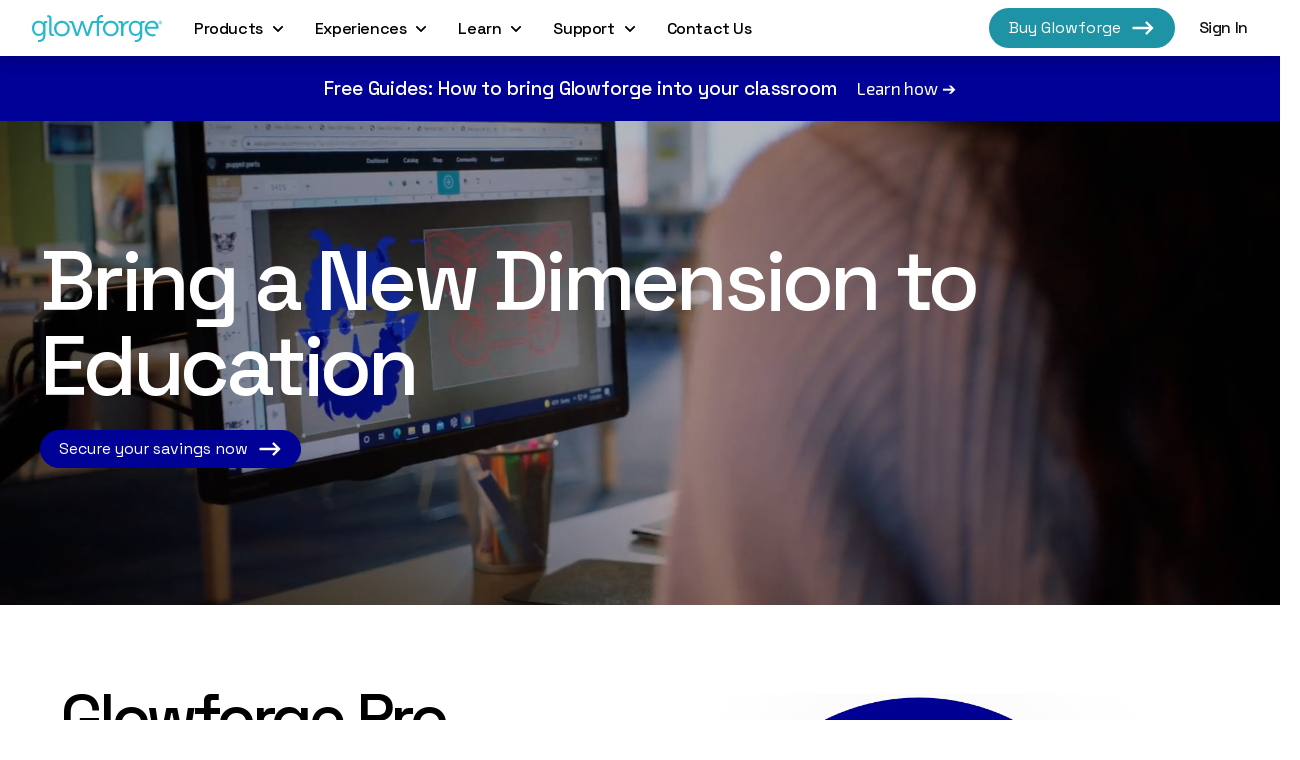

--- FILE ---
content_type: text/html; charset=utf-8
request_url: https://glowforge.com/educators/home
body_size: 65956
content:
<!DOCTYPE html><html lang="en-US"><head><link rel="alternate" type="application/rss+xml" title="Glowforge - the 3D Laser Printer » Home Comments Feed" href="https://blog.glowforge.com/feed/"/><link rel="shortcut icon" href="/dotcom/favicon.png"/><meta http-equiv="x-ua-compatible" content="ie=edge"/><meta name="robots" content="noodp"/><meta property="og:locale" content="en_US"/><meta name="viewport" content="width=device-width"/><meta charSet="utf-8"/><script type="text/javascript">
                        window._gf_react_root = '#__next';
                        window.GF_MADLIB_ENDPOINT='https://api.glowforge.com/functions/put-email';
                        window.GF_COUNTRY_CODE='undefined';
                        window.GF_STATE_CODE='undefined';
                      </script><meta name="description" content="Meet Glowforge, the 3D laser printer that makes magical things at the push of a button."/><meta name="twitter:description" content="Meet Glowforge, the 3D laser printer that makes magical things at the push of a button."/><meta property="og:description" content="Meet Glowforge, the 3D laser printer that makes magical things at the push of a button."/><meta name="twitter:image" content="https://images.ctfassets.net/ljtyf78xujn2/2B4pNiuF7e07lo0ms1S0YW/288d6be0f4184693851ac8b237c4043a/BASIC_FULLSTAGED_800px.jpg"/><meta property="og:image" content="https://images.ctfassets.net/ljtyf78xujn2/2B4pNiuF7e07lo0ms1S0YW/288d6be0f4184693851ac8b237c4043a/BASIC_FULLSTAGED_800px.jpg"/><meta property="og:image:width" content="800"/><meta property="og:image:height" content="800"/><meta name="twitter:card" content="summary_large_image"/><meta name="twitter:title" content="Educators Main Page"/><meta property="og:title" content="Educators Main Page"/><title>Educators Main Page | Glowforge</title><link rel="canonical" href="https://glowforge.com/educators/home"/><meta name="next-head-count" content="20"/><script type="text/javascript">window.dataLayer = window.dataLayer ||[];function gtag(){dataLayer.push(arguments);}gtag('consent','default',{'ad_storage':'denied','analytics_storage':'denied'}); gtag("set", "ads_data_redaction", true);</script><script src="https://cmp.osano.com/6olgHScbUhfD7KdJ/169f7197-fd56-44ad-a73f-ae3553bfa0ef/osano.js"></script><link rel="preconnect" href="https://fonts.gstatic.com" crossorigin="anonymous"/><link rel="preconnect" href="https://cdn.contentful.com" crossorigin="anonymous"/><link rel="preconnect" href="https://images.ctfassets.net" crossorigin="anonymous"/><link rel="preconnect" href="https://cdn.builder.io" crossorigin="anonymous"/><script type="text/javascript"><!-- NREUM: (4) --></script><script type="text/javascript">window.addEventListener("unhandledrejection", function(event){window.newrelic && window.newrelic.noticeError(event.reason);});</script><link rel="preconnect" href="https://fonts.gstatic.com" crossorigin /><link rel="preload" href="https://cdn.glowforge.com/gf-dotcom/_next/static/css/d39530efe9fe7eb0.css" as="style"/><link rel="stylesheet" href="https://cdn.glowforge.com/gf-dotcom/_next/static/css/d39530efe9fe7eb0.css" data-n-g=""/><noscript data-n-css=""></noscript><script defer="" nomodule="" src="https://cdn.glowforge.com/gf-dotcom/_next/static/chunks/polyfills-c67a75d1b6f99dc8.js"></script><script src="https://cdn.glowforge.com/gf-dotcom/_next/static/chunks/webpack-5f4d8c88122b3aff.js" defer=""></script><script src="https://cdn.glowforge.com/gf-dotcom/_next/static/chunks/framework-0c22b1f5d5e554f0.js" defer=""></script><script src="https://cdn.glowforge.com/gf-dotcom/_next/static/chunks/main-d2b363b59db8de39.js" defer=""></script><script src="https://cdn.glowforge.com/gf-dotcom/_next/static/chunks/pages/_app-a5beabfdb84e4993.js" defer=""></script><script src="https://cdn.glowforge.com/gf-dotcom/_next/static/chunks/94a7ad86-00702607e5b54dfa.js" defer=""></script><script src="https://cdn.glowforge.com/gf-dotcom/_next/static/chunks/9097-ab1c38d511245f9d.js" defer=""></script><script src="https://cdn.glowforge.com/gf-dotcom/_next/static/chunks/7680-c7d8538db9c3c0c1.js" defer=""></script><script src="https://cdn.glowforge.com/gf-dotcom/_next/static/chunks/6926-b45e1598f0b013c6.js" defer=""></script><script src="https://cdn.glowforge.com/gf-dotcom/_next/static/chunks/9394-a7d18e7b20297ddf.js" defer=""></script><script src="https://cdn.glowforge.com/gf-dotcom/_next/static/chunks/pages/educators/%5B%5B...slug%5D%5D-4cfcf448b4171822.js" defer=""></script><script src="https://cdn.glowforge.com/gf-dotcom/_next/static/tVD0CF7h5sOfAyjnsAwBv/_buildManifest.js" defer=""></script><script src="https://cdn.glowforge.com/gf-dotcom/_next/static/tVD0CF7h5sOfAyjnsAwBv/_ssgManifest.js" defer=""></script><style data-styled="" data-styled-version="6.1.8">.dpnNTA{color:var(--color);font-family:'Space Grotesk',sans-serif;font-weight:var(--font-weight);letter-spacing:var(--letter-spacing);display:inline;-webkit-text-decoration:var(--underline);text-decoration:var(--underline);--font-weight:500;--letter-spacing:-0.4px;--color:#12151A;--active-color:#26B8CE;--hover-color:#26B8CE;--underline:none;--hover-underline:none;}/*!sc*/
.dpnNTA:hover{color:var(--hover-color);-webkit-text-decoration:var(--hover-underline);text-decoration:var(--hover-underline);}/*!sc*/
.dpnNTA >.button-icon-wrapper{margin-left:0.625rem;}/*!sc*/
.dpnNTA >.button-icon-wrapper svg{display:-webkit-box;display:-webkit-flex;display:-ms-flexbox;display:flex;}/*!sc*/
.dOOVCR{color:var(--color);font-family:'Space Grotesk',sans-serif;font-weight:var(--font-weight);letter-spacing:var(--letter-spacing);display:inline;-webkit-text-decoration:var(--underline);text-decoration:var(--underline);--font-weight:500;--letter-spacing:-0.4px;--color:#26B8CE;--hover-color:#26B8CE;--underline:none;--hover-underline:underline;}/*!sc*/
.dOOVCR:hover{color:var(--hover-color);-webkit-text-decoration:var(--hover-underline);text-decoration:var(--hover-underline);}/*!sc*/
.dOOVCR >.button-icon-wrapper{margin-left:0.625rem;}/*!sc*/
.dOOVCR >.button-icon-wrapper svg{display:-webkit-box;display:-webkit-flex;display:-ms-flexbox;display:flex;}/*!sc*/
.jhTKEu{color:var(--color);font-family:'Space Grotesk',sans-serif;font-weight:var(--font-weight);letter-spacing:var(--letter-spacing);display:inline;-webkit-text-decoration:var(--underline);text-decoration:var(--underline);--font-weight:500;--letter-spacing:-0.4px;--color:#9E9FA1;--hover-color:#26B8CE;--underline:underline;--hover-underline:underline;}/*!sc*/
.jhTKEu:hover{color:var(--hover-color);-webkit-text-decoration:var(--hover-underline);text-decoration:var(--hover-underline);}/*!sc*/
.jhTKEu >.button-icon-wrapper{margin-left:0.625rem;}/*!sc*/
.jhTKEu >.button-icon-wrapper svg{display:-webkit-box;display:-webkit-flex;display:-ms-flexbox;display:flex;}/*!sc*/
data-styled.g1[id="link-base__LinkBaseComponent-sc-19tnw4x-0"]{content:"dpnNTA,dOOVCR,jhTKEu,"}/*!sc*/
*,*::before,*::after{box-sizing:border-box;}/*!sc*/
body{min-height:100vh;text-rendering:optimizeSpeed;line-height:1.5;font-family:"Exo 2",sans-serif;color:#12151A;}/*!sc*/
html,body,div,span,object,iframe,h1,h2,h3,h4,h5,h6,p,blockquote,pre,abbr,address,cite,code,del,dfn,em,img,ins,kbd,q,samp,small,strong,sub,sup,var,b,i,dl,dt,dd,ol,ul,li,fieldset,form,label,legend,table,caption,tbody,tfoot,thead,tr,th,td,article,aside,canvas,details,figcaption,figure,footer,header,hgroup,menu,nav,section,summary,time,mark,audio,video{margin:0;padding:0;}/*!sc*/
html:focus-within{scroll-behavior:smooth;}/*!sc*/
ul[role='list'],ol[role='list']{list-style:none;}/*!sc*/
img,picture{max-width:100%;display:block;}/*!sc*/
blockquote,q{quotes:none;}/*!sc*/
blockquote:before,blockquote:after,q:before,q:after{content:'';content:none;}/*!sc*/
input,textarea,keygen,select,button{font:inherit;}/*!sc*/
@media (prefers-reduced-motion:reduce){*,*::before,*::after{-webkit-animation-duration:0.01ms!important;animation-duration:0.01ms!important;-webkit-animation-iteration-count:1!important;animation-iteration-count:1!important;transition-duration:0.01ms!important;scroll-behavior:auto!important;}}/*!sc*/
.gf_styled__markdown h1,.gf_styled__markdown h2,.gf_styled__markdown h3,.gf_styled__markdown h4,.gf_styled__markdown h5,.gf_styled__markdown p,.gf_styled__markdown a,.gf_styled__markdown li{font-size:var(--font-size-min);min-height:0vh;font-family:var(--font-family);font-weight:var(--font-weight);text-transform:var(--text-transform);line-height:var(--line-height,1);letter-spacing:var(--letter-spacing);}/*!sc*/
@media (min-width: 60rem){.gf_styled__markdown h1,.gf_styled__markdown h2,.gf_styled__markdown h3,.gf_styled__markdown h4,.gf_styled__markdown h5,.gf_styled__markdown p,.gf_styled__markdown a,.gf_styled__markdown li{font-size:var(--font-size-max);}}/*!sc*/
@supports (font-size:clamp(1rem,1rem,1rem)){.gf_styled__markdown h1,.gf_styled__markdown h2,.gf_styled__markdown h3,.gf_styled__markdown h4,.gf_styled__markdown h5,.gf_styled__markdown p,.gf_styled__markdown a,.gf_styled__markdown li{font-size:clamp( var(--font-size-min,1rem),calc(1rem + var(--font-size-target,2vw)),var(--font-size-max,1.3rem) );}}/*!sc*/
@media (min-width: 60rem){.gf_styled__markdown h1,.gf_styled__markdown h2,.gf_styled__markdown h3,.gf_styled__markdown h4,.gf_styled__markdown h5,.gf_styled__markdown p,.gf_styled__markdown a,.gf_styled__markdown li{letter-spacing:var(--letter-spacing-desktop,var(--letter-spacing));}}/*!sc*/
.gf_styled__markdown h1{--font-family:"Space Grotesk",sans-serif;--font-size-min:3.1875rem;--font-size-max:5.3125rem;--font-size-target:5.5vw;--font-weight:500;--text-transform:none;--letter-spacing-desktop:-4.25px;--letter-spacing:-2.55px;--line-height:1;}/*!sc*/
.gf_styled__markdown h2{--font-family:"Space Grotesk",sans-serif;--font-size-min:1.625rem;--font-size-max:2.375rem;--font-weight:500;--text-transform:none;--letter-spacing:-1.3px;--letter-spacing-desktop:-1.9px;--line-height:1.2;}/*!sc*/
.gf_styled__markdown h3{--font-family:"Space Grotesk",sans-serif;--font-size-min:1rem;--font-size-max:1.375rem;--font-weight:500;--text-transform:none;--letter-spacing:-0.4px;--letter-spacing-desktop:-0.55px;--line-height:1.45;}/*!sc*/
.gf_styled__markdown h4{--font-family:"Space Grotesk",sans-serif;--font-size-min:1rem;--font-size-max:1.5rem;--font-weight:600;--text-transform:none;}/*!sc*/
.gf_styled__markdown h5{--font-family:"Space Grotesk",sans-serif;--font-size-min:0.875rem;--font-size-max:0.875rem;--font-weight:600;--text-transform:uppercase;}/*!sc*/
.gf_styled__markdown p,.gf_styled__markdown li{--font-family:"Exo 2",sans-serif;--font-size-min:1.0625rem;--font-size-max:1.0625rem;--font-weight:400;--text-transform:none;--letter-spacing:-0.08px;--letter-spacing-desktop:-0.09px;--line-height:1.5;}/*!sc*/
.gf_styled__markdown a{color:var(--color);font-family:'Space Grotesk',sans-serif;font-weight:var(--font-weight);letter-spacing:var(--letter-spacing);display:inline;-webkit-text-decoration:var(--underline);text-decoration:var(--underline);--font-weight:500;--letter-spacing:-0.4px;--color:#26B8CE;--hover-color:#26B8CE;--underline:none;--hover-underline:underline;}/*!sc*/
.gf_styled__markdown a:hover{color:var(--hover-color);-webkit-text-decoration:var(--hover-underline);text-decoration:var(--hover-underline);}/*!sc*/
.gf_styled__markdown a >.button-icon-wrapper{margin-left:0.625rem;}/*!sc*/
.gf_styled__markdown a >.button-icon-wrapper svg{display:-webkit-box;display:-webkit-flex;display:-ms-flexbox;display:flex;}/*!sc*/
data-styled.g2[id="sc-global-hhwnXF1"]{content:"sc-global-hhwnXF1,"}/*!sc*/
.dEoEbi{line-height:1.3rem;overflow-wrap:break-word;text-align:center;color:#FFFFFF;}/*!sc*/
.dEoEbi p{padding:0.5rem 0;}/*!sc*/
.dEoEbi strong{font-family:'Exo 2',sans-serif;font-weight:600;}/*!sc*/
.dEoEbi ol,.dEoEbi ul{margin-left:2rem;margin-top:0.5rem;}/*!sc*/
.dEoEbi ol >li,.dEoEbi ul >li{list-style-position:outside;padding-bottom:0.5rem;}/*!sc*/
.dEoEbi ul >li{list-style-type:disc;margin-left:1.5rem;}/*!sc*/
.dEoEbi ol >li{list-style-type:decimal;}/*!sc*/
.dEoEbi p >img,.dEoEbi h1 >img,.dEoEbi h2 >img,.dEoEbi h3 >img,.dEoEbi h4 >img,.dEoEbi p>strong >img{vertical-align:sub;}/*!sc*/
.dEoEbi a{color:var(--color);font-family:'Space Grotesk',sans-serif;font-weight:var(--font-weight);letter-spacing:var(--letter-spacing);display:inline;-webkit-text-decoration:var(--underline);text-decoration:var(--underline);--font-weight:500;--letter-spacing:-0.4px;--color:#26B8CE;--hover-color:#26B8CE;--underline:none;--hover-underline:underline;}/*!sc*/
.dEoEbi a:hover{color:var(--hover-color);-webkit-text-decoration:var(--hover-underline);text-decoration:var(--hover-underline);}/*!sc*/
.dEoEbi a >.button-icon-wrapper{margin-left:0.625rem;}/*!sc*/
.dEoEbi a >.button-icon-wrapper svg{display:-webkit-box;display:-webkit-flex;display:-ms-flexbox;display:flex;}/*!sc*/
.hfvUiu{line-height:1.3rem;overflow-wrap:break-word;}/*!sc*/
.hfvUiu p{padding:0.5rem 0;}/*!sc*/
.hfvUiu strong{font-family:'Exo 2',sans-serif;font-weight:600;}/*!sc*/
.hfvUiu ol,.hfvUiu ul{margin-left:2rem;margin-top:0.5rem;}/*!sc*/
.hfvUiu ol >li,.hfvUiu ul >li{list-style-position:outside;padding-bottom:0.5rem;}/*!sc*/
.hfvUiu ul >li{list-style-type:disc;margin-left:1.5rem;}/*!sc*/
.hfvUiu ol >li{list-style-type:decimal;}/*!sc*/
.hfvUiu p >img,.hfvUiu h1 >img,.hfvUiu h2 >img,.hfvUiu h3 >img,.hfvUiu h4 >img,.hfvUiu p>strong >img{vertical-align:sub;}/*!sc*/
.hfvUiu a{color:var(--color);font-family:'Space Grotesk',sans-serif;font-weight:var(--font-weight);letter-spacing:var(--letter-spacing);display:inline;-webkit-text-decoration:var(--underline);text-decoration:var(--underline);--font-weight:500;--letter-spacing:-0.4px;--color:#26B8CE;--hover-color:#26B8CE;--underline:none;--hover-underline:underline;}/*!sc*/
.hfvUiu a:hover{color:var(--hover-color);-webkit-text-decoration:var(--hover-underline);text-decoration:var(--hover-underline);}/*!sc*/
.hfvUiu a >.button-icon-wrapper{margin-left:0.625rem;}/*!sc*/
.hfvUiu a >.button-icon-wrapper svg{display:-webkit-box;display:-webkit-flex;display:-ms-flexbox;display:flex;}/*!sc*/
data-styled.g3[id="markdown__StyledMarkdown-sc-10831bb-0"]{content:"dEoEbi,hfvUiu,"}/*!sc*/
.ReactModal__Overlay{opacity:0;-webkit-transition:opacity 500ms ease-in-out;transition:opacity 500ms ease-in-out;}/*!sc*/
.ReactModal__Overlay--after-open{opacity:1;}/*!sc*/
.ReactModal__Overlay--before-close{opacity:0;}/*!sc*/
.hidden{display:none;}/*!sc*/
.osano-cm-window{font-family:'Exo 2',sans-serif;}/*!sc*/
.osano-cm-window .osano-cm-info .osano-cm-header{font-size:1.25rem;}/*!sc*/
.osano-cm-window .osano-cm-info .osano-cm-label{font-size:1.125rem;}/*!sc*/
.osano-cm-window .osano-cm-info .osano-cm-description{font-size:1rem;}/*!sc*/
.osano-cm-window .osano-cm-info .osano-cm-description p{font-weight:300;}/*!sc*/
.osano-cm-button{box-shadow:0 0.625rem 0.9375rem rgba(0,0,0,0.2);font-family:'Space Grotesk',sans-serif;font-weight:700;font-size:1.2rem;border-color:#1E93A5;background-color:#1E93A5;border-radius:10rem;padding:0.375rem 1.125rem;-webkit-text-decoration:unset;text-decoration:unset;white-space:nowrap;}/*!sc*/
.osano-cm-button:hover{border-color:#26B8CE;background-color:#26B8CE;}/*!sc*/
.osano-cm-info-dialog-header button{border-color:transparent;background-color:transparent;stroke:black;}/*!sc*/
.osano-cm-info-dialog-header button:focus{background-color:black;stroke:white;}/*!sc*/
.osano-cm-widget{display:none;}/*!sc*/
data-styled.g4[id="sc-global-etNjSu1"]{content:"sc-global-etNjSu1,"}/*!sc*/
.glltsv{display:-webkit-box;display:-webkit-flex;display:-ms-flexbox;display:flex;}/*!sc*/
.glltsv svg{fill:#26B8CE;stroke:#26B8CE;}/*!sc*/
.culNYv{display:-webkit-box;display:-webkit-flex;display:-ms-flexbox;display:flex;}/*!sc*/
.culNYv svg{fill:#000;stroke:#000;}/*!sc*/
.ePffim{display:-webkit-box;display:-webkit-flex;display:-ms-flexbox;display:flex;}/*!sc*/
.ePffim svg{fill:#26B8CE;stroke:none;}/*!sc*/
.lkqHlk{display:-webkit-box;display:-webkit-flex;display:-ms-flexbox;display:flex;}/*!sc*/
.MGKkO{display:-webkit-box;display:-webkit-flex;display:-ms-flexbox;display:flex;}/*!sc*/
.MGKkO svg{fill:#26B8CE;stroke:transparent;}/*!sc*/
data-styled.g5[id="svg__DefaultSVGWrapper-sc-ehe4wc-0"]{content:"glltsv,culNYv,ePffim,lkqHlk,MGKkO,"}/*!sc*/
.jgZScE{display:-webkit-box;display:-webkit-flex;display:-ms-flexbox;display:flex;-webkit-align-items:center;-webkit-box-align:center;-ms-flex-align:center;align-items:center;-webkit-box-pack:center;-ms-flex-pack:center;-webkit-justify-content:center;justify-content:center;box-shadow:0 0.625rem 0.9375rem #00000033;font-family:"Space Grotesk",sans-serif;color:var(--color);background-color:var(--background-color);border:0.125rem solid var(--border-color);border-radius:10em;padding:0.375rem 1.125rem;-webkit-text-decoration:unset;text-decoration:unset;white-space:nowrap;--color:#FFFFFF;--background-color:#1E93A5;--hover-bg-color:#26B8CE;--border-color:#1E93A5;--hover-border-color:#26B8CE;}/*!sc*/
.jgZScE >.button-icon-wrapper{margin-left:0.625rem;}/*!sc*/
.jgZScE >.button-icon-wrapper svg{display:-webkit-box;display:-webkit-flex;display:-ms-flexbox;display:flex;}/*!sc*/
@media (min-width: 48.125rem){.jgZScE{box-shadow:none;-webkit-box-pack:start;-ms-flex-pack:start;-webkit-justify-content:flex-start;justify-content:flex-start;}.jgZScE:hover{color:var(--color);box-shadow:0 0.625rem 0.9375rem #00000033;background-color:var(--hover-bg-color);border-color:var(--hover-border-color);}}/*!sc*/
@media (min-width: 60rem){.jgZScE{width:-webkit-fit-content;width:-moz-fit-content;width:fit-content;}}/*!sc*/
data-styled.g6[id="button-base__ButtonBaseComponent-sc-1sy0u5g-0"]{content:"jgZScE,"}/*!sc*/
.eenfPk{text-align:center;display:-webkit-inline-box;display:-webkit-inline-flex;display:-ms-inline-flexbox;display:inline-flex;}/*!sc*/
.eenfPk .mediaObjectImage{max-width:100%;}/*!sc*/
.eenfPk .caption{color:#c8cbd0;margin-top:0.25rem;text-align:center;}/*!sc*/
data-styled.g7[id="media-object-sc-1aua2w5-0"]{content:"eenfPk,"}/*!sc*/
.fAowtq{font-size:var(--font-size-min);min-height:0vh;font-family:var(--font-family);font-weight:var(--font-weight);text-transform:var(--text-transform);line-height:var(--line-height,1);letter-spacing:var(--letter-spacing);--font-family:"Space Grotesk",sans-serif;--font-size-min:3.1875rem;--font-size-max:5.3125rem;--font-size-target:5.5vw;--font-weight:500;--text-transform:none;--letter-spacing-desktop:-4.25px;--letter-spacing:-2.55px;--line-height:1;}/*!sc*/
@media (min-width: 60rem){.fAowtq{font-size:var(--font-size-max);}}/*!sc*/
@supports (font-size:clamp(1rem,1rem,1rem)){.fAowtq{font-size:clamp( var(--font-size-min,1rem),calc(1rem + var(--font-size-target,2vw)),var(--font-size-max,1.3rem) );}}/*!sc*/
@media (min-width: 60rem){.fAowtq{letter-spacing:var(--letter-spacing-desktop,var(--letter-spacing));}}/*!sc*/
.bNrUrm{font-size:var(--font-size-min);min-height:0vh;font-family:var(--font-family);font-weight:var(--font-weight);text-transform:var(--text-transform);line-height:var(--line-height,1);letter-spacing:var(--letter-spacing);--font-family:"Exo 2",sans-serif;--font-size-min:1.0625rem;--font-size-max:1.0625rem;--font-weight:400;--text-transform:none;--letter-spacing:-0.08px;--letter-spacing-desktop:-0.09px;--line-height:1.5;}/*!sc*/
@media (min-width: 60rem){.bNrUrm{font-size:var(--font-size-max);}}/*!sc*/
@supports (font-size:clamp(1rem,1rem,1rem)){.bNrUrm{font-size:clamp( var(--font-size-min,1rem),calc(1rem + var(--font-size-target,2vw)),var(--font-size-max,1.3rem) );}}/*!sc*/
@media (min-width: 60rem){.bNrUrm{letter-spacing:var(--letter-spacing-desktop,var(--letter-spacing));}}/*!sc*/
data-styled.g8[id="Typography__BaseTypographyComponent-sc-1gtdkyu-0"]{content:"fAowtq,bNrUrm,"}/*!sc*/
.hIdhAa{display:-webkit-inline-box;display:-webkit-inline-flex;display:-ms-inline-flexbox;display:inline-flex;-webkit-flex-direction:column;-ms-flex-direction:column;flex-direction:column;-webkit-box-pack:start;-ms-flex-pack:start;-webkit-justify-content:flex-start;justify-content:flex-start;padding-bottom:16px;}/*!sc*/
.hIdhAa >.link-base__LinkBaseComponent-sc-19tnw4x-0{margin:4px 0;--font-weight:500;}/*!sc*/
data-styled.g15[id="footerstyles__LinkList-sc-1fckozc-0"]{content:"hIdhAa,"}/*!sc*/
.fyRNVT{color:#9E9FA1;margin-bottom:8px;-webkit-align-self:flex-start;-ms-flex-item-align:start;align-self:flex-start;}/*!sc*/
data-styled.g16[id="footerstyles__SectionHeader-sc-1fckozc-1"]{content:"fyRNVT,"}/*!sc*/
.kGzKjH{width:50%;}/*!sc*/
@media (min-width: 60rem){.kGzKjH{min-width:15%;max-width:20%;padding-right:16px;}}/*!sc*/
data-styled.g17[id="footerstyles__Grouping-sc-1fckozc-2"]{content:"kGzKjH,"}/*!sc*/
.eqZXeJ{display:none;}/*!sc*/
@media (min-width: 60rem){.eqZXeJ{display:inherit;}}/*!sc*/
data-styled.g18[id="footerstyles__Sales-sc-1fckozc-3"]{content:"eqZXeJ,"}/*!sc*/
.fjOoFr{width:44px;}/*!sc*/
.fjOoFr:not(:first-child){margin-left:12px;}/*!sc*/
.fjOoFr >.button-icon-wrapper{margin-left:0;}/*!sc*/
.fjOoFr >.button-icon-wrapper >div{-webkit-box-pack:center;-ms-flex-pack:center;-webkit-justify-content:center;justify-content:center;}/*!sc*/
.fjOoFr >.button-icon-wrapper svg{height:100%;max-height:44px;width:100%;max-width:44px;}/*!sc*/
@media (min-width:960px) and (max-width:1030px){.fjOoFr{width:40px;}.fjOoFr >.button-icon-wrapper svg{max-height:40px;max-width:40px;}}/*!sc*/
data-styled.g19[id="footerstyles__SocialLink-sc-1fckozc-4"]{content:"fjOoFr,"}/*!sc*/
.jjRDmU{display:-webkit-box;display:-webkit-flex;display:-ms-flexbox;display:flex;-webkit-box-pack:justify;-webkit-justify-content:space-between;justify-content:space-between;width:100%;height:44px;-webkit-box-pack:start;-ms-flex-pack:start;-webkit-justify-content:flex-start;justify-content:flex-start;}/*!sc*/
@media (min-width: 60rem){.jjRDmU{-webkit-box-pack:end;-ms-flex-pack:end;-webkit-justify-content:flex-end;justify-content:flex-end;}}/*!sc*/
data-styled.g20[id="footerstyles__SocialIconWrapper-sc-1fckozc-5"]{content:"jjRDmU,"}/*!sc*/
.pWYpy{-webkit-order:-1;-ms-flex-order:-1;order:-1;width:100%;padding:0 0 32px 0;display:-webkit-box;display:-webkit-flex;display:-ms-flexbox;display:flex;-webkit-flex-direction:column;-ms-flex-direction:column;flex-direction:column;}/*!sc*/
.pWYpy >.footerstyles__SectionHeader-sc-1fckozc-1{display:none;}/*!sc*/
@media (min-width: 60rem){.pWYpy{-webkit-align-items:flex-end;-webkit-box-align:flex-end;-ms-flex-align:flex-end;align-items:flex-end;margin-left:auto;-webkit-order:unset;-ms-flex-order:unset;order:unset;width:unset;-webkit-flex:1;-ms-flex:1;flex:1;padding:0;}.pWYpy >.footerstyles__SectionHeader-sc-1fckozc-1{display:inherit;}}/*!sc*/
data-styled.g21[id="footerstyles__SocialWrapper-sc-1fckozc-6"]{content:"pWYpy,"}/*!sc*/
.fQIqnA{display:-webkit-box;display:-webkit-flex;display:-ms-flexbox;display:flex;-webkit-flex-direction:row;-ms-flex-direction:row;flex-direction:row;-webkit-box-flex-wrap:wrap;-webkit-flex-wrap:wrap;-ms-flex-wrap:wrap;flex-wrap:wrap;padding-bottom:48px;}/*!sc*/
data-styled.g22[id="footerstyles__LinkWrapper-sc-1fckozc-7"]{content:"fQIqnA,"}/*!sc*/
.dAFDlt{display:-webkit-box;display:-webkit-flex;display:-ms-flexbox;display:flex;-webkit-box-pack:end;-ms-flex-pack:end;-webkit-justify-content:end;justify-content:end;-webkit-align-items:center;-webkit-box-align:center;-ms-flex-align:center;align-items:center;font-size:var(--font-size-min);min-height:0vh;font-family:var(--font-family);font-weight:var(--font-weight);text-transform:var(--text-transform);line-height:var(--line-height,1);letter-spacing:var(--letter-spacing);}/*!sc*/
@media (min-width: 60rem){.dAFDlt{font-size:var(--font-size-max);}}/*!sc*/
@supports (font-size:clamp(1rem,1rem,1rem)){.dAFDlt{font-size:clamp( var(--font-size-min,1rem),calc(1rem + var(--font-size-target,2vw)),var(--font-size-max,1.3rem) );}}/*!sc*/
@media (min-width: 60rem){.dAFDlt{letter-spacing:var(--letter-spacing-desktop,var(--letter-spacing));}}/*!sc*/
.dAFDlt.dAFDlt img{margin:0 4px;width:16px;}/*!sc*/
data-styled.g23[id="footerstyles__LoveWrapper-sc-1fckozc-8"]{content:"dAFDlt,"}/*!sc*/
.yLicl.yLicl p{font-size:0.75rem;}/*!sc*/
data-styled.g24[id="footerstyles__CopyRightTitle-sc-1fckozc-9"]{content:"yLicl,"}/*!sc*/
.jJRDZL{font-size:0.75rem;}/*!sc*/
data-styled.g25[id="footerstyles__LegalLink-sc-1fckozc-10"]{content:"jJRDZL,"}/*!sc*/
.eItgBZ{border-left:2px solid #9E9FA1;padding:0;margin:2px 6px;}/*!sc*/
data-styled.g26[id="footerstyles__Divider-sc-1fckozc-11"]{content:"eItgBZ,"}/*!sc*/
.dFKSTm{display:-webkit-box;display:-webkit-flex;display:-ms-flexbox;display:flex;}/*!sc*/
data-styled.g27[id="footerstyles__LegalLinkWrapper-sc-1fckozc-12"]{content:"dFKSTm,"}/*!sc*/
.kSautu{display:-webkit-box;display:-webkit-flex;display:-ms-flexbox;display:flex;-webkit-box-flex-wrap:wrap;-webkit-flex-wrap:wrap;-ms-flex-wrap:wrap;flex-wrap:wrap;-webkit-box-pack:center;-ms-flex-pack:center;-webkit-justify-content:center;justify-content:center;}/*!sc*/
data-styled.g28[id="footerstyles__LegalLinkSection-sc-1fckozc-13"]{content:"kSautu,"}/*!sc*/
.hncgya{display:-webkit-box;display:-webkit-flex;display:-ms-flexbox;display:flex;-webkit-flex-direction:column;-ms-flex-direction:column;flex-direction:column;-webkit-box-pack:justify;-webkit-justify-content:space-between;justify-content:space-between;padding-top:16px;}/*!sc*/
@media (min-width: 60rem){.hncgya{-webkit-flex-direction:row;-ms-flex-direction:row;flex-direction:row;}}/*!sc*/
data-styled.g29[id="footerstyles__AdditionalInfoRow-sc-1fckozc-14"]{content:"hncgya,"}/*!sc*/
.chXZcY{-webkit-align-items:center;-webkit-box-align:center;-ms-flex-align:center;align-items:center;}/*!sc*/
.chXZcY.chXZcY span svg{width:124px;height:auto;}/*!sc*/
data-styled.g30[id="footerstyles__LogoRow-sc-1fckozc-15"]{content:"chXZcY,"}/*!sc*/
.kSvjiG{-webkit-align-items:center;-webkit-box-align:center;-ms-flex-align:center;align-items:center;}/*!sc*/
@media (min-width: 60rem){.kSvjiG{-webkit-align-items:baseline;-webkit-box-align:baseline;-ms-flex-align:baseline;align-items:baseline;}}/*!sc*/
data-styled.g31[id="footerstyles__CopyRightRow-sc-1fckozc-16"]{content:"kSvjiG,"}/*!sc*/
.fQEEXy{display:-webkit-box;display:-webkit-flex;display:-ms-flexbox;display:flex;-webkit-flex-direction:column;-ms-flex-direction:column;flex-direction:column;border-top:2px solid #9E9FA1;padding-top:16px;}/*!sc*/
data-styled.g32[id="footerstyles__AdditionalInfoWrapper-sc-1fckozc-17"]{content:"fQEEXy,"}/*!sc*/
.gJiEQp{grid-column:main-start/main-end;}/*!sc*/
data-styled.g33[id="footerstyles__Wrapper-sc-1fckozc-18"]{content:"gJiEQp,"}/*!sc*/
.lhunsa{padding:10px 18px;margin-top:25px;}/*!sc*/
@media (max-width: 60rem){.lhunsa{width:-webkit-fit-content;width:-moz-fit-content;width:fit-content;margin-top:10px;box-shadow:unset;}}/*!sc*/
data-styled.g34[id="footerstyles__ButtonLink-sc-1fckozc-19"]{content:"lhunsa,"}/*!sc*/
.guWuue.guWuue.guWuue.guWuue{display:inline-block;position:absolute;overflow:hidden;clip:rect(0 0 0 0);height:1;width:1;margin:-1;padding:0;border:0;}/*!sc*/
data-styled.g35[id="visually-hidden__VisuallyHidden-sc-1gcz9q0-0"]{content:"guWuue,"}/*!sc*/
.kLEtsU{position:relative;display:-ms-grid;display:grid;width:100%;-ms-grid-column-gap:10px;grid-column-gap:10px;-ms-grid-columns:var(--mobile-grid);grid-template-columns:var(--mobile-grid);--mobile-grid:[full-start gutter-start] 14px [main-start] repeat(4, [col-start] minmax(0, 1fr) [col-end]) [main-end] 14px [full-end gutter-end];--desktop-grid--constrained:[full-start gutter-start] 22px [main-start] repeat(12, [col-start] minmax(0, 1fr) [col-end]) [main-end] 22px [full-end gutter-end];--desktop-grid:[full-start] minmax(
              0,
              calc((100vw - 1304px)/2)
            ) [gutter-start] 22px [main-start] repeat(12, [col-start] minmax(0, 1fr) [col-end]) [main-end] 22px [gutter-end] minmax(
              0,
              calc((100vw - 1304px)/2)
            ) [full-end];}/*!sc*/
@media (min-width: 60rem){.kLEtsU{-ms-grid-columns:var(--desktop-grid--constrained);grid-template-columns:var(--desktop-grid--constrained);}}/*!sc*/
@media (min-width:1304px){.kLEtsU{-ms-grid-columns:var(--desktop-grid);grid-template-columns:var(--desktop-grid);}}/*!sc*/
data-styled.g36[id="grid-container__GridContainer-sc-xh1u3n-0"]{content:"kLEtsU,"}/*!sc*/
.bvogXa{margin-top:48px;}/*!sc*/
data-styled.g37[id="footerstyles__FooterWrapper-sc-1q4l6ni-0"]{content:"bvogXa,"}/*!sc*/
.dhMJOR{display:-webkit-box;display:-webkit-flex;display:-ms-flexbox;display:flex;}/*!sc*/
data-styled.g38[id="PaginationDots__DotContainer-sc-7of22f-0"]{content:"dhMJOR,"}/*!sc*/
.gUiHxg{width:100%;display:-webkit-box;display:-webkit-flex;display:-ms-flexbox;display:flex;-webkit-flex-direction:row;-ms-flex-direction:row;flex-direction:row;grid-column:main-start/main-end;-webkit-box-pack:justify;-webkit-justify-content:space-between;justify-content:space-between;}/*!sc*/
@media (min-width: 1129px){.gUiHxg{display:none;}}/*!sc*/
.hlGKbU{width:100%;display:none;-webkit-flex-direction:row;-ms-flex-direction:row;flex-direction:row;grid-column:main-start/main-end;-webkit-box-pack:justify;-webkit-justify-content:space-between;justify-content:space-between;}/*!sc*/
@media (min-width: 1129px){.hlGKbU{display:-webkit-box;display:-webkit-flex;display:-ms-flexbox;display:flex;}}/*!sc*/
data-styled.g43[id="top-navstyles__Nav-sc-chbcz4-0"]{content:"gUiHxg,hlGKbU,"}/*!sc*/
.cUmCUZ{display:-webkit-box;display:-webkit-flex;display:-ms-flexbox;display:flex;-webkit-flex-direction:column;-ms-flex-direction:column;flex-direction:column;padding:0 1.5rem 1.5rem;}/*!sc*/
@media (min-width: 1129px){.cUmCUZ{padding:0;-webkit-flex-direction:row;-ms-flex-direction:row;flex-direction:row;-webkit-align-items:center;-webkit-box-align:center;-ms-flex-align:center;align-items:center;}}/*!sc*/
.cUmCUZ li{padding-top:12px;}/*!sc*/
@media (min-width: 1129px){.cUmCUZ li{padding-top:0;padding-left:32px;}}/*!sc*/
data-styled.g44[id="top-navstyles__NavUL-sc-chbcz4-1"]{content:"cUmCUZ,"}/*!sc*/
.kwXpZJ{display:-webkit-box;display:-webkit-flex;display:-ms-flexbox;display:flex;-webkit-flex-direction:row;-ms-flex-direction:row;flex-direction:row;-webkit-align-items:center;-webkit-box-align:center;-ms-flex-align:center;align-items:center;}/*!sc*/
data-styled.g45[id="top-navstyles__NavSection-sc-chbcz4-3"]{content:"kwXpZJ,"}/*!sc*/
.fHWLgU{position:relative;--font-weight:500;color:#000000;}/*!sc*/
@media (max-width: 1128px){.fHWLgU{font-size:var(--font-size-min);min-height:0vh;font-family:var(--font-family);font-weight:var(--font-weight);text-transform:var(--text-transform);line-height:var(--line-height,1);letter-spacing:var(--letter-spacing);--font-family:"Space Grotesk",sans-serif;--font-size-min:1rem;--font-size-max:1.375rem;--font-weight:500;--text-transform:none;--letter-spacing:-0.4px;--letter-spacing-desktop:-0.55px;--line-height:1.45;display:block;}@media (min-width: 60rem){.fHWLgU{font-size:var(--font-size-max);}}@supports (font-size:clamp(1rem,1rem,1rem)){.fHWLgU{font-size:clamp( var(--font-size-min,1rem),calc(1rem + var(--font-size-target,2vw)),var(--font-size-max,1.3rem) );}}@media (min-width: 60rem){.fHWLgU{letter-spacing:var(--letter-spacing-desktop,var(--letter-spacing));}}}/*!sc*/
.fHWLgU:hover{fill:#26B8CE;}/*!sc*/
data-styled.g46[id="top-navstyles__NavLink-sc-chbcz4-6"]{content:"fHWLgU,"}/*!sc*/
.dAbEcv{border:none;background:transparent;padding:0;display:-webkit-inline-box;display:-webkit-inline-flex;display:-ms-inline-flexbox;display:inline-flex;-webkit-align-items:center;-webkit-box-align:center;-ms-flex-align:center;align-items:center;margin-left:10px;cursor:pointer;}/*!sc*/
@media (max-width: 1128px){.dAbEcv{width:100%;-webkit-box-pack:end;-ms-flex-pack:end;-webkit-justify-content:flex-end;justify-content:flex-end;position:absolute;right:0;padding-top:5px;-webkit-align-items:flex-start;-webkit-box-align:flex-start;-ms-flex-align:flex-start;align-items:flex-start;height:100%;}}/*!sc*/
.dAbEcv svg{-webkit-transition:all .2s ease;transition:all .2s ease;}/*!sc*/
@media (max-width: 1128px){.dAbEcv svg{width:15px;height:15px;}}/*!sc*/
data-styled.g47[id="top-navstyles__DropdownIcon-sc-chbcz4-7"]{content:"dAbEcv,"}/*!sc*/
@media (max-width: 1128px){.cCISiM{width:100%;max-height:0;overflow:hidden;}}/*!sc*/
@media (min-width: 1129px){.cCISiM{position:absolute;width:-webkit-max-content;width:-moz-max-content;width:max-content;min-width:200px;top:100%;pointer-events:none;}}/*!sc*/
data-styled.g48[id="top-navstyles__Dropdown-sc-chbcz4-8"]{content:"cCISiM,"}/*!sc*/
.bVtMtB{display:-webkit-box;display:-webkit-flex;display:-ms-flexbox;display:flex;-webkit-flex-direction:column;-ms-flex-direction:column;flex-direction:column;gap:10px;margin:10px 10px 5px 10px;min-width:-webkit-max-content;min-width:-moz-max-content;min-width:max-content;}/*!sc*/
@media (max-width: 1128px){.bVtMtB a{font-size:18px;}}/*!sc*/
@media (min-width: 1129px){.bVtMtB{gap:5px;padding:0 15px 15px 15px;margin:0;background:#FFFFFF;box-shadow:0 0.9rem 0.9375rem #00000033;margin-top:15px;opacity:0;-webkit-transform:translateY(-1.5rem);-moz-transform:translateY(-1.5rem);-ms-transform:translateY(-1.5rem);transform:translateY(-1.5rem);-webkit-transition:-webkit-transform .2s ease,opacity .1s ease;transition:transform .2s ease,opacity .1s ease;}}/*!sc*/
data-styled.g49[id="top-navstyles__DropdownItems-sc-chbcz4-9"]{content:"bVtMtB,"}/*!sc*/
.dwPjEq{display:-webkit-box;display:-webkit-flex;display:-ms-flexbox;display:flex;-webkit-box-pack:justify;-webkit-justify-content:space-between;justify-content:space-between;-webkit-box-flex-wrap:wrap;-webkit-flex-wrap:wrap;-ms-flex-wrap:wrap;flex-wrap:wrap;line-height:normal;position:relative;}/*!sc*/
@media (max-width: 1128px){.dwPjEq{position:relative;}.dwPjEq .main-link[href]{z-index:1;}.dwPjEq .main-link .icon{display:none;}}/*!sc*/
@media (min-width: 1129px){.dwPjEq .main-link+.icon{display:none;}.dwPjEq:hover .icon svg{fill:#26B8CE;stroke:#26B8CE;-webkit-transform:rotate(180deg);-moz-transform:rotate(180deg);-ms-transform:rotate(180deg);transform:rotate(180deg);}.dwPjEq:hover .main-link{color:#26B8CE;}.dwPjEq:hover .dropdown-wrapper{pointer-events:all;}.dwPjEq:hover .dropdown-wrapper .dropdown-items{opacity:1;-webkit-transform:translateY(0);-moz-transform:translateY(0);-ms-transform:translateY(0);transform:translateY(0);}}/*!sc*/
data-styled.g50[id="top-navstyles__DropdownContainer-sc-chbcz4-10"]{content:"dwPjEq,"}/*!sc*/
.lmqzci{border:0;height:1px;background:#9E9FA1;}/*!sc*/
data-styled.g51[id="hr__HR-sc-1t6301w-0"]{content:"lmqzci,"}/*!sc*/
.loZtMP{display:'block';-webkit-transition:opacity 0.25s ease-in-out;transition:opacity 0.25s ease-in-out;opacity:0;}/*!sc*/
data-styled.g54[id="desktop-user-navstyles__SignInLink-sc-1by17q2-2"]{content:"loZtMP,"}/*!sc*/
.bJLJZs{display:none;}/*!sc*/
@media (min-width: 1129px){.bJLJZs{padding-left:24px;min-width:-webkit-fit-content;min-width:-moz-fit-content;min-width:fit-content;height:100%;display:-webkit-box;display:-webkit-flex;display:-ms-flexbox;display:flex;-webkit-box-pack:center;-ms-flex-pack:center;-webkit-justify-content:center;justify-content:center;-webkit-align-items:center;-webkit-box-align:center;-ms-flex-align:center;align-items:center;}}/*!sc*/
data-styled.g55[id="desktop-user-navstyles__Wrapper-sc-1by17q2-3"]{content:"bJLJZs,"}/*!sc*/
.iKlBKW{color:#FFFFFF;height:100%;min-height:calc(50vh - 56px);}/*!sc*/
@media (min-width: 60rem){.iKlBKW{min-height:calc(75vh - 56px);}}/*!sc*/
data-styled.g60[id="hero-bannerstyles__Wrapper-sc-1a43wrm-0"]{content:"iKlBKW,"}/*!sc*/
.jQlYeM{position:absolute;top:0;left:0;right:0;bottom:0;background-image:url(https://cdn.glowforge.com/dotcom/educator_home_main_image.jpeg?w=800&fm=jpg&fl=progressive&q=70);-webkit-background-position:top center;background-position:top center;background-repeat:no-repeat;-webkit-background-size:cover;background-size:cover;overflow:hidden;pointer-events:none;z-index:-2;}/*!sc*/
@media (min-width: 60rem){.jQlYeM{background-image:none;-webkit-background-position:top center;background-position:top center;background-repeat:no-repeat;-webkit-background-size:cover;background-size:cover;}}/*!sc*/
data-styled.g61[id="hero-bannerstyles__Background-sc-1a43wrm-1"]{content:"jQlYeM,"}/*!sc*/
.kknhp{position:absolute;top:0;left:0;right:0;bottom:0;background-color:#00000040;pointer-events:none;z-index:-1;}/*!sc*/
data-styled.g62[id="hero-bannerstyles__Overlay-sc-1a43wrm-2"]{content:"kknhp,"}/*!sc*/
.DTFle{display:-webkit-box;display:-webkit-flex;display:-ms-flexbox;display:flex;margin-left:0.625rem;}/*!sc*/
data-styled.g70[id="icon__SVGWrapper-sc-nfv0nj-0"]{content:"DTFle,"}/*!sc*/
.euWXdx{display:-webkit-box;display:-webkit-flex;display:-ms-flexbox;display:flex;-webkit-align-items:center;-webkit-box-align:center;-ms-flex-align:center;align-items:center;-webkit-box-pack:center;-ms-flex-pack:center;-webkit-justify-content:center;justify-content:center;font-family:'Space Grotesk',sans-serif;color:var(--color);background-color:var(--background-color);border:0.125rem solid var(--border-color);border-radius:10em;padding:0.375rem 1.125rem;-webkit-text-decoration:unset;text-decoration:unset;white-space:nowrap;cursor:pointer;--color:#FFFFFF;--background-color:#1E93A5;--hover-bg-color:#26B8CE;--border-color:#1E93A5;--hover-border-color:#26B8CE;}/*!sc*/
.euWXdx:disabled{opacity:0.5;cursor:not-allowed;pointer-events:none;}/*!sc*/
.euWXdx:hover{background-color:var(--hover-bg-color);border:0.125rem solid var(--hover-border-color);}/*!sc*/
@media (min-width: 48.125rem){.euWXdx{box-shadow:none;-webkit-box-pack:start;-ms-flex-pack:start;-webkit-justify-content:flex-start;justify-content:flex-start;}.euWXdx:hover{color:var(--color);box-shadow:0 0.625rem 0.9375rem #00000033;background-color:var(--hover-bg-color);border-color:var(--hover-border-color);}}/*!sc*/
@media (min-width: 60rem){.euWXdx{width:-webkit-fit-content;width:-moz-fit-content;width:fit-content;}}/*!sc*/
.josmOP{display:-webkit-box;display:-webkit-flex;display:-ms-flexbox;display:flex;-webkit-align-items:center;-webkit-box-align:center;-ms-flex-align:center;align-items:center;-webkit-box-pack:center;-ms-flex-pack:center;-webkit-justify-content:center;justify-content:center;box-shadow:0 0.625rem 0.9375rem #00000033;font-family:'Space Grotesk',sans-serif;color:var(--color);background-color:var(--background-color);border:0.125rem solid var(--border-color);border-radius:10em;padding:0.375rem 1.125rem;-webkit-text-decoration:unset;text-decoration:unset;white-space:nowrap;cursor:pointer;--color:#FFFFFF;--background-color:#1E93A5;--hover-bg-color:#26B8CE;--border-color:#1E93A5;--hover-border-color:#26B8CE;}/*!sc*/
.josmOP:disabled{opacity:0.5;cursor:not-allowed;pointer-events:none;}/*!sc*/
.josmOP:hover{background-color:var(--hover-bg-color);border:0.125rem solid var(--hover-border-color);}/*!sc*/
@media (min-width: 48.125rem){.josmOP{box-shadow:none;-webkit-box-pack:start;-ms-flex-pack:start;-webkit-justify-content:flex-start;justify-content:flex-start;}.josmOP:hover{color:var(--color);box-shadow:0 0.625rem 0.9375rem #00000033;background-color:var(--hover-bg-color);border-color:var(--hover-border-color);}}/*!sc*/
@media (min-width: 60rem){.josmOP{width:-webkit-fit-content;width:-moz-fit-content;width:fit-content;}}/*!sc*/
.hsxoDO{display:-webkit-box;display:-webkit-flex;display:-ms-flexbox;display:flex;-webkit-align-items:center;-webkit-box-align:center;-ms-flex-align:center;align-items:center;-webkit-box-pack:center;-ms-flex-pack:center;-webkit-justify-content:center;justify-content:center;box-shadow:0 0.625rem 0.9375rem #00000033;font-family:'Space Grotesk',sans-serif;color:var(--color);background-color:var(--background-color);border:0.125rem solid var(--border-color);border-radius:10em;padding:0.375rem 1.125rem;-webkit-text-decoration:unset;text-decoration:unset;white-space:nowrap;cursor:pointer;--color:#FFFFFF;--background-color:transparent;--hover-bg-color:#26B8CE;--border-color:#FFFFFF;--hover-border-color:#26B8CE;}/*!sc*/
.hsxoDO:disabled{opacity:0.5;cursor:not-allowed;pointer-events:none;}/*!sc*/
.hsxoDO:hover{background-color:var(--hover-bg-color);border:0.125rem solid var(--hover-border-color);}/*!sc*/
@media (min-width: 48.125rem){.hsxoDO{box-shadow:none;-webkit-box-pack:start;-ms-flex-pack:start;-webkit-justify-content:flex-start;justify-content:flex-start;}.hsxoDO:hover{color:var(--color);box-shadow:0 0.625rem 0.9375rem #00000033;background-color:var(--hover-bg-color);border-color:var(--hover-border-color);}}/*!sc*/
@media (min-width: 60rem){.hsxoDO{width:-webkit-fit-content;width:-moz-fit-content;width:fit-content;}}/*!sc*/
data-styled.g71[id="button__ButtonBase-sc-19zbtf6-0"]{content:"euWXdx,josmOP,hsxoDO,"}/*!sc*/
.hQjBFq{position:relative;border-radius:6px;isolation:isolate;overflow:hidden;box-shadow:var(--hover-box-shadow);background-color:#FFFFFF;--box-shadow:0 0.25rem 0.9375rem #00000033;--hover-box-shadow:0 0.25rem 0.9375rem #00000033;}/*!sc*/
@media (min-width: 60rem){.hQjBFq{box-shadow:var(--box-shadow);background-color:#FFFFFF;-webkit-transition:box-shadow 0.25s ease-in-out,background-color 0.25s ease-in-out;transition:box-shadow 0.25s ease-in-out,background-color 0.25s ease-in-out;}}/*!sc*/
@media (min-width: 60rem){.hQjBFq:hover{cursor:auto;box-shadow:var(--box-shadow);background-color:#FFFFFF;}}/*!sc*/
.iKCuvS{position:relative;border-radius:6px;isolation:isolate;overflow:hidden;box-shadow:var(--hover-box-shadow);--box-shadow:0 0.25rem 0.9375rem #00000033;--hover-box-shadow:0 0.25rem 0.9375rem #00000033;}/*!sc*/
@media (min-width: 60rem){.iKCuvS{box-shadow:var(--box-shadow);-webkit-transition:box-shadow 0.25s ease-in-out,background-color 0.25s ease-in-out;transition:box-shadow 0.25s ease-in-out,background-color 0.25s ease-in-out;}}/*!sc*/
@media (min-width: 60rem){.iKCuvS:hover{cursor:auto;box-shadow:var(--box-shadow);}}/*!sc*/
data-styled.g72[id="cardstyles__Card-sc-127guam-0"]{content:"hQjBFq,iKCuvS,"}/*!sc*/
.unIDA{position:relative;padding:0;}/*!sc*/
@media (min-width: 60rem){.unIDA{padding:0 2rem;}}/*!sc*/
data-styled.g73[id="horizontal-scrollstyles__Wrapper-sc-r9iwik-0"]{content:"unIDA,"}/*!sc*/
.fCkZxw{display:-ms-grid;display:grid;-ms-grid-gap:1rem;grid-gap:1rem;-ms-grid-auto-flow:column;grid-auto-flow:column;overflow-x:scroll;scroll-behavior:smooth;padding:1rem 2rem;-webkit-overflow-scrolling:touch;scrollbar-width:none;-ms-overflow-style:none;}/*!sc*/
.fCkZxw::-webkit-scrollbar{display:none;}/*!sc*/
.fCkZxw::after{display:block;content:"";width:1px;height:100%;}/*!sc*/
@media (min-width: 60rem){.fCkZxw::after{display:none;}}/*!sc*/
data-styled.g74[id="horizontal-scrollstyles__ScrollWrapper-sc-r9iwik-1"]{content:"fCkZxw,"}/*!sc*/
.fSVENi{display:-webkit-box;display:-webkit-flex;display:-ms-flexbox;display:flex;-webkit-align-items:center;-webkit-box-align:center;-ms-flex-align:center;align-items:center;position:absolute;top:0;height:100%;left:0;-webkit-transition:all 0.2s ease-out;transition:all 0.2s ease-out;opacity:0;visibility:hidden;}/*!sc*/
@media (max-width: 60rem){.fSVENi{display:none;}}/*!sc*/
.fSVENi svg{-webkit-transform:scale(1.5) rotate(180deg);-moz-transform:scale(1.5) rotate(180deg);-ms-transform:scale(1.5) rotate(180deg);transform:scale(1.5) rotate(180deg);fill:#FFFFFF;stroke:#FFFFFF;}/*!sc*/
.hGBTgR{display:-webkit-box;display:-webkit-flex;display:-ms-flexbox;display:flex;-webkit-align-items:center;-webkit-box-align:center;-ms-flex-align:center;align-items:center;position:absolute;top:0;height:100%;right:0;-webkit-transition:all 0.2s ease-out;transition:all 0.2s ease-out;opacity:0;visibility:hidden;}/*!sc*/
@media (max-width: 60rem){.hGBTgR{display:none;}}/*!sc*/
.hGBTgR svg{-webkit-transform:scale(1.5);-moz-transform:scale(1.5);-ms-transform:scale(1.5);transform:scale(1.5);fill:#FFFFFF;stroke:#FFFFFF;}/*!sc*/
data-styled.g75[id="horizontal-scrollstyles__ArrowWrapper-sc-r9iwik-2"]{content:"fSVENi,hGBTgR,"}/*!sc*/
.kOrZfK{height:64px;width:64px;background-color:#00000080;border-radius:50%;border:none;display:-webkit-box;display:-webkit-flex;display:-ms-flexbox;display:flex;-webkit-box-pack:center;-ms-flex-pack:center;-webkit-justify-content:center;justify-content:center;-webkit-align-items:center;-webkit-box-align:center;-ms-flex-align:center;align-items:center;cursor:pointer;}/*!sc*/
@media (max-width: 60rem){.kOrZfK{width:40px;height:40px;}.kOrZfK svg{width:12px;height:12px;margin:0 2px 0 0;}}/*!sc*/
.dAAJMW{height:64px;width:64px;background-color:#00000080;border-radius:50%;border:none;display:-webkit-box;display:-webkit-flex;display:-ms-flexbox;display:flex;-webkit-box-pack:center;-ms-flex-pack:center;-webkit-justify-content:center;justify-content:center;-webkit-align-items:center;-webkit-box-align:center;-ms-flex-align:center;align-items:center;cursor:pointer;}/*!sc*/
@media (max-width: 60rem){.dAAJMW{width:40px;height:40px;}.dAAJMW svg{width:12px;height:12px;margin:0 0 0 2px;}}/*!sc*/
data-styled.g76[id="horizontal-scrollstyles__ArrowButton-sc-r9iwik-3"]{content:"kOrZfK,dAAJMW,"}/*!sc*/
.fGquov{display:-webkit-box;display:-webkit-flex;display:-ms-flexbox;display:flex;-webkit-box-pack:center;-ms-flex-pack:center;-webkit-justify-content:center;justify-content:center;-webkit-align-items:normal;-webkit-box-align:normal;-ms-flex-align:normal;align-items:normal;-webkit-flex-direction:row;-ms-flex-direction:row;flex-direction:row;-webkit-box-flex-wrap:wrap;-webkit-flex-wrap:wrap;-ms-flex-wrap:wrap;flex-wrap:wrap;}/*!sc*/
.fGquov.fGquov.fGquov >*{margin-left:30px;width:calc(25% - 30px);}/*!sc*/
.fGquov.fGquov.fGquov >:first-child{margin-left:0;}/*!sc*/
@media (max-width: 999px){.fGquov.fGquov.fGquov{-webkit-flex-direction:column;-ms-flex-direction:column;flex-direction:column;-webkit-align-items:stretch;-webkit-box-align:stretch;-ms-flex-align:stretch;align-items:stretch;}.fGquov.fGquov.fGquov >*{margin-left:0;margin-bottom:-30px;width:100%;}}/*!sc*/
.dvWrpk{display:-webkit-box;display:-webkit-flex;display:-ms-flexbox;display:flex;-webkit-box-pack:center;-ms-flex-pack:center;-webkit-justify-content:center;justify-content:center;-webkit-align-items:normal;-webkit-box-align:normal;-ms-flex-align:normal;align-items:normal;-webkit-flex-direction:row;-ms-flex-direction:row;flex-direction:row;-webkit-box-flex-wrap:wrap;-webkit-flex-wrap:wrap;-ms-flex-wrap:wrap;flex-wrap:wrap;}/*!sc*/
.dvWrpk.dvWrpk.dvWrpk >*{margin-left:20px;width:calc(33% - 20px);}/*!sc*/
.dvWrpk.dvWrpk.dvWrpk >:first-child{margin-left:0;}/*!sc*/
@media (max-width: 999px){.dvWrpk.dvWrpk.dvWrpk{-webkit-flex-direction:column;-ms-flex-direction:column;flex-direction:column;-webkit-align-items:stretch;-webkit-box-align:stretch;-ms-flex-align:stretch;align-items:stretch;}.dvWrpk.dvWrpk.dvWrpk >*{margin-left:0;margin-bottom:20px;width:100%;}}/*!sc*/
data-styled.g82[id="columns__Columns-sc-1tgvwd7-0"]{content:"fGquov,dvWrpk,"}/*!sc*/
section[builder-id='builder-a16be4ac0ebc4d07b9437b03c96b8f9d']{background-color:#000196;}/*!sc*/
data-styled.g165[id="sc-global-tTowX1"]{content:"sc-global-tTowX1,"}/*!sc*/
.dZbWdR{white-space:pre-wrap;font-size:var(--font-size-min);text-align:center;color:#FFFFFF;min-height:0vh;font-family:var(--font-family);font-weight:var(--font-weight);text-transform:var(--text-transform);line-height:var(--line-height,1);letter-spacing:var(--letter-spacing);--font-family:"Exo 2",sans-serif;--font-size-min:1.0625rem;--font-size-max:1.0625rem;--font-weight:400;--text-transform:none;--letter-spacing:-0.08px;--letter-spacing-desktop:-0.09px;--line-height:1.5;}/*!sc*/
@media (min-width: 60rem){.dZbWdR{font-size:var(--font-size-max);}}/*!sc*/
@supports (font-size:clamp(1rem,1rem,1rem)){.dZbWdR{font-size:clamp( var(--font-size-min,1rem),calc(1rem + var(--font-size-target,2vw)),var(--font-size-max,1.3rem) );}}/*!sc*/
@media (min-width: 60rem){.dZbWdR{letter-spacing:var(--letter-spacing-desktop,var(--letter-spacing));}}/*!sc*/
.idoIAB{white-space:pre-wrap;font-size:var(--font-size-min);min-height:0vh;font-family:var(--font-family);font-weight:var(--font-weight);text-transform:var(--text-transform);line-height:var(--line-height,1);letter-spacing:var(--letter-spacing);--font-family:"Space Grotesk",sans-serif;--font-size-min:3.1875rem;--font-size-max:5.3125rem;--font-size-target:5.5vw;--font-weight:500;--text-transform:none;--letter-spacing-desktop:-4.25px;--letter-spacing:-2.55px;--line-height:1;}/*!sc*/
@media (min-width: 60rem){.idoIAB{font-size:var(--font-size-max);}}/*!sc*/
@supports (font-size:clamp(1rem,1rem,1rem)){.idoIAB{font-size:clamp( var(--font-size-min,1rem),calc(1rem + var(--font-size-target,2vw)),var(--font-size-max,1.3rem) );}}/*!sc*/
@media (min-width: 60rem){.idoIAB{letter-spacing:var(--letter-spacing-desktop,var(--letter-spacing));}}/*!sc*/
.fUNcVZ{white-space:pre-wrap;font-size:var(--font-size-min);text-align:left;color:#FFFFFF;min-height:0vh;font-family:var(--font-family);font-weight:var(--font-weight);text-transform:var(--text-transform);line-height:var(--line-height,1);letter-spacing:var(--letter-spacing);--font-family:"Space Grotesk",sans-serif;--font-size-min:1rem;--font-size-max:1.375rem;--font-weight:500;--text-transform:none;--letter-spacing:-0.4px;--letter-spacing-desktop:-0.55px;--line-height:1.45;}/*!sc*/
@media (min-width: 60rem){.fUNcVZ{font-size:var(--font-size-max);}}/*!sc*/
@supports (font-size:clamp(1rem,1rem,1rem)){.fUNcVZ{font-size:clamp( var(--font-size-min,1rem),calc(1rem + var(--font-size-target,2vw)),var(--font-size-max,1.3rem) );}}/*!sc*/
@media (min-width: 60rem){.fUNcVZ{letter-spacing:var(--letter-spacing-desktop,var(--letter-spacing));}}/*!sc*/
.dgILYV{white-space:pre-wrap;font-size:var(--font-size-min);min-height:0vh;font-family:var(--font-family);font-weight:var(--font-weight);text-transform:var(--text-transform);line-height:var(--line-height,1);letter-spacing:var(--letter-spacing);--font-family:"Space Grotesk",sans-serif;--font-size-min:1rem;--font-size-max:1.375rem;--font-weight:500;--text-transform:none;--letter-spacing:-0.4px;--letter-spacing-desktop:-0.55px;--line-height:1.45;}/*!sc*/
@media (min-width: 60rem){.dgILYV{font-size:var(--font-size-max);}}/*!sc*/
@supports (font-size:clamp(1rem,1rem,1rem)){.dgILYV{font-size:clamp( var(--font-size-min,1rem),calc(1rem + var(--font-size-target,2vw)),var(--font-size-max,1.3rem) );}}/*!sc*/
@media (min-width: 60rem){.dgILYV{letter-spacing:var(--letter-spacing-desktop,var(--letter-spacing));}}/*!sc*/
.gfbAUd{white-space:pre-wrap;font-size:var(--font-size-min);text-align:left;color:#000000;min-height:0vh;font-family:var(--font-family);font-weight:var(--font-weight);text-transform:var(--text-transform);line-height:var(--line-height,1);letter-spacing:var(--letter-spacing);--font-family:"Space Grotesk",sans-serif;--font-size-min:3.1875rem;--font-size-max:5.3125rem;--font-size-target:5.5vw;--font-weight:500;--text-transform:none;--letter-spacing-desktop:-4.25px;--letter-spacing:-2.55px;--line-height:1;}/*!sc*/
@media (min-width: 60rem){.gfbAUd{font-size:var(--font-size-max);}}/*!sc*/
@supports (font-size:clamp(1rem,1rem,1rem)){.gfbAUd{font-size:clamp( var(--font-size-min,1rem),calc(1rem + var(--font-size-target,2vw)),var(--font-size-max,1.3rem) );}}/*!sc*/
@media (min-width: 60rem){.gfbAUd{letter-spacing:var(--letter-spacing-desktop,var(--letter-spacing));}}/*!sc*/
.gBuDap{white-space:pre-wrap;font-size:var(--font-size-min);text-align:left;color:#000000;min-height:0vh;font-family:var(--font-family);font-weight:var(--font-weight);text-transform:var(--text-transform);line-height:var(--line-height,1);letter-spacing:var(--letter-spacing);--font-family:"Space Grotesk",sans-serif;--font-size-min:1rem;--font-size-max:1.375rem;--font-weight:500;--text-transform:none;--letter-spacing:-0.4px;--letter-spacing-desktop:-0.55px;--line-height:1.45;}/*!sc*/
@media (min-width: 60rem){.gBuDap{font-size:var(--font-size-max);}}/*!sc*/
@supports (font-size:clamp(1rem,1rem,1rem)){.gBuDap{font-size:clamp( var(--font-size-min,1rem),calc(1rem + var(--font-size-target,2vw)),var(--font-size-max,1.3rem) );}}/*!sc*/
@media (min-width: 60rem){.gBuDap{letter-spacing:var(--letter-spacing-desktop,var(--letter-spacing));}}/*!sc*/
.dUDdRR{white-space:pre-wrap;font-size:var(--font-size-min);text-align:left;color:#000000;min-height:0vh;font-family:var(--font-family);font-weight:var(--font-weight);text-transform:var(--text-transform);line-height:var(--line-height,1);letter-spacing:var(--letter-spacing);--font-family:"Exo 2",sans-serif;--font-size-min:1.0625rem;--font-size-max:1.0625rem;--font-weight:400;--text-transform:none;--letter-spacing:-0.08px;--letter-spacing-desktop:-0.09px;--line-height:1.5;}/*!sc*/
@media (min-width: 60rem){.dUDdRR{font-size:var(--font-size-max);}}/*!sc*/
@supports (font-size:clamp(1rem,1rem,1rem)){.dUDdRR{font-size:clamp( var(--font-size-min,1rem),calc(1rem + var(--font-size-target,2vw)),var(--font-size-max,1.3rem) );}}/*!sc*/
@media (min-width: 60rem){.dUDdRR{letter-spacing:var(--letter-spacing-desktop,var(--letter-spacing));}}/*!sc*/
.jsdQMk{white-space:pre-wrap;font-size:var(--font-size-min);color:#00073D;min-height:0vh;font-family:var(--font-family);font-weight:var(--font-weight);text-transform:var(--text-transform);line-height:var(--line-height,1);letter-spacing:var(--letter-spacing);--font-family:"Space Grotesk",sans-serif;--font-size-min:1.625rem;--font-size-max:2.375rem;--font-weight:500;--text-transform:none;--letter-spacing:-1.3px;--letter-spacing-desktop:-1.9px;--line-height:1.2;}/*!sc*/
@media (min-width: 60rem){.jsdQMk{font-size:var(--font-size-max);}}/*!sc*/
@supports (font-size:clamp(1rem,1rem,1rem)){.jsdQMk{font-size:clamp( var(--font-size-min,1rem),calc(1rem + var(--font-size-target,2vw)),var(--font-size-max,1.3rem) );}}/*!sc*/
@media (min-width: 60rem){.jsdQMk{letter-spacing:var(--letter-spacing-desktop,var(--letter-spacing));}}/*!sc*/
.dcaQAh{white-space:pre-wrap;font-size:var(--font-size-min);min-height:0vh;font-family:var(--font-family);font-weight:var(--font-weight);text-transform:var(--text-transform);line-height:var(--line-height,1);letter-spacing:var(--letter-spacing);--font-family:"Exo 2",sans-serif;--font-size-min:1.0625rem;--font-size-max:1.0625rem;--font-weight:400;--text-transform:none;--letter-spacing:-0.08px;--letter-spacing-desktop:-0.09px;--line-height:1.5;}/*!sc*/
@media (min-width: 60rem){.dcaQAh{font-size:var(--font-size-max);}}/*!sc*/
@supports (font-size:clamp(1rem,1rem,1rem)){.dcaQAh{font-size:clamp( var(--font-size-min,1rem),calc(1rem + var(--font-size-target,2vw)),var(--font-size-max,1.3rem) );}}/*!sc*/
@media (min-width: 60rem){.dcaQAh{letter-spacing:var(--letter-spacing-desktop,var(--letter-spacing));}}/*!sc*/
.jnvvGE{white-space:pre-wrap;font-size:var(--font-size-min);text-align:center;color:#00073D;min-height:0vh;font-family:var(--font-family);font-weight:var(--font-weight);text-transform:var(--text-transform);line-height:var(--line-height,1);letter-spacing:var(--letter-spacing);--font-family:"Space Grotesk",sans-serif;--font-size-min:1.625rem;--font-size-max:2.375rem;--font-weight:500;--text-transform:none;--letter-spacing:-1.3px;--letter-spacing-desktop:-1.9px;--line-height:1.2;}/*!sc*/
@media (min-width: 60rem){.jnvvGE{font-size:var(--font-size-max);}}/*!sc*/
@supports (font-size:clamp(1rem,1rem,1rem)){.jnvvGE{font-size:clamp( var(--font-size-min,1rem),calc(1rem + var(--font-size-target,2vw)),var(--font-size-max,1.3rem) );}}/*!sc*/
@media (min-width: 60rem){.jnvvGE{letter-spacing:var(--letter-spacing-desktop,var(--letter-spacing));}}/*!sc*/
.kzdSMp{white-space:pre-wrap;font-size:var(--font-size-min);text-align:center;color:#000000;min-height:0vh;font-family:var(--font-family);font-weight:var(--font-weight);text-transform:var(--text-transform);line-height:var(--line-height,1);letter-spacing:var(--letter-spacing);--font-family:"Exo 2",sans-serif;--font-size-min:1.0625rem;--font-size-max:1.0625rem;--font-weight:400;--text-transform:none;--letter-spacing:-0.08px;--letter-spacing-desktop:-0.09px;--line-height:1.5;}/*!sc*/
@media (min-width: 60rem){.kzdSMp{font-size:var(--font-size-max);}}/*!sc*/
@supports (font-size:clamp(1rem,1rem,1rem)){.kzdSMp{font-size:clamp( var(--font-size-min,1rem),calc(1rem + var(--font-size-target,2vw)),var(--font-size-max,1.3rem) );}}/*!sc*/
@media (min-width: 60rem){.kzdSMp{letter-spacing:var(--letter-spacing-desktop,var(--letter-spacing));}}/*!sc*/
.ecYDCw{white-space:pre-wrap;font-size:var(--font-size-min);min-height:0vh;font-family:var(--font-family);font-weight:var(--font-weight);text-transform:var(--text-transform);line-height:var(--line-height,1);letter-spacing:var(--letter-spacing);--font-family:"Space Grotesk",sans-serif;--font-size-min:1.625rem;--font-size-max:2.375rem;--font-weight:500;--text-transform:none;--letter-spacing:-1.3px;--letter-spacing-desktop:-1.9px;--line-height:1.2;}/*!sc*/
@media (min-width: 60rem){.ecYDCw{font-size:var(--font-size-max);}}/*!sc*/
@supports (font-size:clamp(1rem,1rem,1rem)){.ecYDCw{font-size:clamp( var(--font-size-min,1rem),calc(1rem + var(--font-size-target,2vw)),var(--font-size-max,1.3rem) );}}/*!sc*/
@media (min-width: 60rem){.ecYDCw{letter-spacing:var(--letter-spacing-desktop,var(--letter-spacing));}}/*!sc*/
.gTlXCA{white-space:pre-wrap;font-size:var(--font-size-min);text-align:center;min-height:0vh;font-family:var(--font-family);font-weight:var(--font-weight);text-transform:var(--text-transform);line-height:var(--line-height,1);letter-spacing:var(--letter-spacing);--font-family:"Space Grotesk",sans-serif;--font-size-min:1.625rem;--font-size-max:2.375rem;--font-weight:500;--text-transform:none;--letter-spacing:-1.3px;--letter-spacing-desktop:-1.9px;--line-height:1.2;}/*!sc*/
@media (min-width: 60rem){.gTlXCA{font-size:var(--font-size-max);}}/*!sc*/
@supports (font-size:clamp(1rem,1rem,1rem)){.gTlXCA{font-size:clamp( var(--font-size-min,1rem),calc(1rem + var(--font-size-target,2vw)),var(--font-size-max,1.3rem) );}}/*!sc*/
@media (min-width: 60rem){.gTlXCA{letter-spacing:var(--letter-spacing-desktop,var(--letter-spacing));}}/*!sc*/
.cPuhzN{white-space:pre-wrap;font-size:var(--font-size-min);text-align:center;min-height:0vh;font-family:var(--font-family);font-weight:var(--font-weight);text-transform:var(--text-transform);line-height:var(--line-height,1);letter-spacing:var(--letter-spacing);--font-family:"Space Grotesk",sans-serif;--font-size-min:1rem;--font-size-max:1.375rem;--font-weight:500;--text-transform:none;--letter-spacing:-0.4px;--letter-spacing-desktop:-0.55px;--line-height:1.45;}/*!sc*/
@media (min-width: 60rem){.cPuhzN{font-size:var(--font-size-max);}}/*!sc*/
@supports (font-size:clamp(1rem,1rem,1rem)){.cPuhzN{font-size:clamp( var(--font-size-min,1rem),calc(1rem + var(--font-size-target,2vw)),var(--font-size-max,1.3rem) );}}/*!sc*/
@media (min-width: 60rem){.cPuhzN{letter-spacing:var(--letter-spacing-desktop,var(--letter-spacing));}}/*!sc*/
.bQfVmb{white-space:pre-wrap;font-size:var(--font-size-min);text-align:center;color:#000196;min-height:0vh;font-family:var(--font-family);font-weight:var(--font-weight);text-transform:var(--text-transform);line-height:var(--line-height,1);letter-spacing:var(--letter-spacing);--font-family:"Space Grotesk",sans-serif;--font-size-min:1rem;--font-size-max:1.375rem;--font-weight:500;--text-transform:none;--letter-spacing:-0.4px;--letter-spacing-desktop:-0.55px;--line-height:1.45;}/*!sc*/
@media (min-width: 60rem){.bQfVmb{font-size:var(--font-size-max);}}/*!sc*/
@supports (font-size:clamp(1rem,1rem,1rem)){.bQfVmb{font-size:clamp( var(--font-size-min,1rem),calc(1rem + var(--font-size-target,2vw)),var(--font-size-max,1.3rem) );}}/*!sc*/
@media (min-width: 60rem){.bQfVmb{letter-spacing:var(--letter-spacing-desktop,var(--letter-spacing));}}/*!sc*/
data-styled.g172[id="textstyles__UnstyledText-sc-1iet5cu-0"]{content:"dZbWdR,idoIAB,fUNcVZ,dgILYV,gfbAUd,gBuDap,dUDdRR,jsdQMk,dcaQAh,jnvvGE,kzdSMp,ecYDCw,gTlXCA,cPuhzN,bQfVmb,"}/*!sc*/
.eBTzIQ{padding:0;}/*!sc*/
.eBTzIQ .horizontal-scrollstyles__ScrollWrapper-sc-r9iwik-1{padding:20px;}/*!sc*/
.eBTzIQ picture{min-height:1px;}/*!sc*/
.eBTzIQ svg{stroke:#FFFFFF;}/*!sc*/
data-styled.g200[id="carousel__CarouselComponent-sc-lzqsk5-0"]{content:"eBTzIQ,"}/*!sc*/
.gcnoAr{display:-webkit-box;display:-webkit-flex;display:-ms-flexbox;display:flex;}/*!sc*/
data-styled.g201[id="carousel__ChildWrapper-sc-lzqsk5-1"]{content:"gcnoAr,"}/*!sc*/
.kmsJoA{position:absolute;top:0;left:0;right:0;bottom:0;background-color:#F5F5F5;-webkit-background-position:center;background-position:center;background-repeat:no-repeat;-webkit-background-size:auto;background-size:auto;overflow:hidden;pointer-events:none;z-index:-1;}/*!sc*/
@media (min-width: 60rem){.kmsJoA{background-image:none;-webkit-background-position:center;background-position:center;background-repeat:no-repeat;-webkit-background-size:auto;background-size:auto;background-color:#F5F5F5;}}/*!sc*/
data-styled.g202[id="grid-container-with-background__Background-sc-45j624-0"]{content:"kmsJoA,"}/*!sc*/
.jUTsSK{position:fixed;top:56px;z-index:4000;width:100%;}/*!sc*/
.jUTsSK .progress-bar{position:absolute;top:0;left:0;height:4px;width:100%;background-color:#00c0d4;}/*!sc*/
data-styled.g205[id="router-progress-bar__StyledBarWrapper-sc-171q3tn-0"]{content:"jUTsSK,"}/*!sc*/
.iiTsRc{position:absolute;top:100%;left:0;right:0;z-index:-1;background:#FFFFFF;height:auto;max-height:0;overflow-y:scroll;padding-bottom:0;-webkit-transition:max-height 0.25s ease-in-out,padding 0.25s ease-in-out;transition:max-height 0.25s ease-in-out,padding 0.25s ease-in-out;box-shadow:1px 10px 11px -8px rgb(0 31 35 / 15%);}/*!sc*/
data-styled.g206[id="mobile-nav__NavDropdown-sc-1b42k5-0"]{content:"iiTsRc,"}/*!sc*/
.fyhzEA{min-height:44px;min-width:44px;display:-webkit-box;display:-webkit-flex;display:-ms-flexbox;display:flex;-webkit-box-pack:center;-ms-flex-pack:center;-webkit-justify-content:center;justify-content:center;-webkit-align-items:center;-webkit-box-align:center;-ms-flex-align:center;align-items:center;}/*!sc*/
data-styled.g207[id="mobile-nav__TouchArea-sc-1b42k5-1"]{content:"fyhzEA,"}/*!sc*/
.hBYRZE{background-color:#FFFFFF;position:-webkit-sticky;position:sticky;top:0;height:56px;z-index:10;box-shadow:0 0.25rem 0.9375rem #00000033;}/*!sc*/
@media screen and (-webkit-min-device-pixel-ratio:0) and (min-resolution:.001dpcm){.hBYRZE{top:-1px;}}/*!sc*/
data-styled.g208[id="top-nav__Header-sc-1uwslzv-0"]{content:"hBYRZE,"}/*!sc*/
.dSBjZs .builder-blocks.no-blocks{min-height:auto;}/*!sc*/
data-styled.g249[id="navbar__BuilderBlocksStyledWrapper-sc-tmym1v-0"]{content:"dSBjZs,"}/*!sc*/
section[builder-id='builder-6ac3272a5cbb40aa80ddbeeded95df74']{background-color:transparent;}/*!sc*/
data-styled.g258[id="sc-global-tTowX2"]{content:"sc-global-tTowX2,"}/*!sc*/
section[builder-id='builder-da39c2a7712e4b9d9cceb871eb7f7b01']{background-color:#FFFFFF;}/*!sc*/
data-styled.g267[id="sc-global-tTowX3"]{content:"sc-global-tTowX3,"}/*!sc*/
section[builder-id='builder-d432e325605d4dee8eadca5e6fd76ec7']{background-color:#000196;}/*!sc*/
data-styled.g268[id="sc-global-tTowX4"]{content:"sc-global-tTowX4,"}/*!sc*/
section[builder-id='builder-5abe525f40554af19b27be46e9e60cce']{background-color:#000196;}/*!sc*/
data-styled.g269[id="sc-global-tTowX5"]{content:"sc-global-tTowX5,"}/*!sc*/
section[builder-id='builder-718f2f83fdce4c0ea96ce9c7055be8f3']{background-color:#FFFFFF;}/*!sc*/
data-styled.g270[id="sc-global-tTowX6"]{content:"sc-global-tTowX6,"}/*!sc*/
section[builder-id='builder-10ed16f7cd6c40bbb61ff28abdd720ee']{background-color:#FFFFFF;}/*!sc*/
data-styled.g271[id="sc-global-tTowX7"]{content:"sc-global-tTowX7,"}/*!sc*/
@media (min-width: 48.125rem){.cFbWkK{display:none;}}/*!sc*/
data-styled.g302[id="unique-creations-mobilestyles__Wrapper-sc-1399u7-0"]{content:"cFbWkK,"}/*!sc*/
.fkPtqs{grid-column:main-start/main-end;padding-top:24px;}/*!sc*/
data-styled.g303[id="unique-creations-mobilestyles__CarouselWrapper-sc-1399u7-1"]{content:"fkPtqs,"}/*!sc*/
.iBaCxb{height:calc(100vw * 0.8);position:relative;display:-webkit-box;display:-webkit-flex;display:-ms-flexbox;display:flex;-webkit-box-pack:center;-ms-flex-pack:center;-webkit-justify-content:center;justify-content:center;-webkit-align-items:center;-webkit-box-align:center;-ms-flex-align:center;align-items:center;overflow:hidden;}/*!sc*/
data-styled.g304[id="unique-creations-mobilestyles__ImageContainer-sc-1399u7-2"]{content:"iBaCxb,"}/*!sc*/
.hdRtlE{width:100%;object-fit:cover;-webkit-flex-shrink:0;-ms-flex-negative:0;flex-shrink:0;min-width:100%;min-height:100%;}/*!sc*/
data-styled.g305[id="unique-creations-mobilestyles__ImageV2-sc-1399u7-3"]{content:"hdRtlE,"}/*!sc*/
.jnGRTR{background:transparent linear-gradient(180deg,#00000000 0%,#000000 100%) 0% 0% no-repeat padding-box;opacity:0.25;position:absolute;inset:0;}/*!sc*/
data-styled.g307[id="unique-creations-mobilestyles__BackgroundGradient-sc-1399u7-5"]{content:"jnGRTR,"}/*!sc*/
.ftgVie{grid-column:main-start/main-end;display:-ms-grid;display:grid;justify-items:center;-ms-grid-row-gap:12px;grid-row-gap:12px;padding:24px 0;}/*!sc*/
data-styled.g308[id="unique-creations-mobilestyles__BottomContent-sc-1399u7-6"]{content:"ftgVie,"}/*!sc*/
.dOUlD{padding-bottom:0;}/*!sc*/
data-styled.g309[id="unique-creations-desktopstyles__WrapperGridWithBackground-sc-1ok1ped-1"]{content:"dOUlD,"}/*!sc*/
.cuqbpr{display:none;}/*!sc*/
@media (min-width: 48.125rem){.cuqbpr{padding-top:0;position:relative;display:block;overflow:hidden;}}/*!sc*/
data-styled.g310[id="unique-creations-desktopstyles__WrapperV2-sc-1ok1ped-2"]{content:"cuqbpr,"}/*!sc*/
@media (min-width: 48.125rem){.jGQiwt{grid-area:text;margin-top:-50px;padding-bottom:50px;color:#FFFFFF;position:absolute;--font-size-max:65px;line-height:80px;bottom:0;left:24px;}}/*!sc*/
data-styled.g311[id="unique-creations-desktopstyles__Title-sc-1ok1ped-3"]{content:"jGQiwt,"}/*!sc*/
.ifOzRb{display:-ms-grid;display:grid;}/*!sc*/
@media (min-width: 48.125rem){.ifOzRb{grid-column:full-start/full-end;-ms-grid-gap:16px;grid-gap:16px;-ms-grid-columns:repeat(3,1fr);grid-template-columns:repeat(3,1fr);grid-template-areas:'img0 img0 img1' 'img0 img0 img1' 'img0 img0 img4' 'img2 img3 img4' 'img2 img3 img4' 'img2 img3 img4' 'img5 img6 img7' 'img5 img6 img7';}}/*!sc*/
data-styled.g312[id="unique-creations-desktopstyles__LayoutGrid-sc-1ok1ped-4"]{content:"ifOzRb,"}/*!sc*/
.dtlyUo{grid-area:img0;height:'auto';-webkit-align-self:stretch;-ms-flex-item-align:stretch;-ms-grid-row-align:stretch;align-self:stretch;position:relative;display:-webkit-box;display:-webkit-flex;display:-ms-flexbox;display:flex;-webkit-box-pack:center;-ms-flex-pack:center;-webkit-justify-content:center;justify-content:center;-webkit-align-items:center;-webkit-box-align:center;-ms-flex-align:center;align-items:center;overflow:hidden;}/*!sc*/
.gjhctS{grid-area:img1;height:'auto';position:relative;display:-webkit-box;display:-webkit-flex;display:-ms-flexbox;display:flex;-webkit-box-pack:center;-ms-flex-pack:center;-webkit-justify-content:center;justify-content:center;-webkit-align-items:center;-webkit-box-align:center;-ms-flex-align:center;align-items:center;overflow:hidden;}/*!sc*/
.gjUjvx{grid-area:img2;height:'auto';position:relative;display:-webkit-box;display:-webkit-flex;display:-ms-flexbox;display:flex;-webkit-box-pack:center;-ms-flex-pack:center;-webkit-justify-content:center;justify-content:center;-webkit-align-items:center;-webkit-box-align:center;-ms-flex-align:center;align-items:center;overflow:hidden;}/*!sc*/
.giQhIs{grid-area:img3;height:'auto';position:relative;display:-webkit-box;display:-webkit-flex;display:-ms-flexbox;display:flex;-webkit-box-pack:center;-ms-flex-pack:center;-webkit-justify-content:center;justify-content:center;-webkit-align-items:center;-webkit-box-align:center;-ms-flex-align:center;align-items:center;overflow:hidden;}/*!sc*/
.lEAIA{grid-area:img4;height:'auto';-webkit-align-self:stretch;-ms-flex-item-align:stretch;-ms-grid-row-align:stretch;align-self:stretch;position:relative;display:-webkit-box;display:-webkit-flex;display:-ms-flexbox;display:flex;-webkit-box-pack:center;-ms-flex-pack:center;-webkit-justify-content:center;justify-content:center;-webkit-align-items:center;-webkit-box-align:center;-ms-flex-align:center;align-items:center;overflow:hidden;}/*!sc*/
.gjMPFq{grid-area:img5;height:'auto';position:relative;display:-webkit-box;display:-webkit-flex;display:-ms-flexbox;display:flex;-webkit-box-pack:center;-ms-flex-pack:center;-webkit-justify-content:center;justify-content:center;-webkit-align-items:center;-webkit-box-align:center;-ms-flex-align:center;align-items:center;overflow:hidden;}/*!sc*/
.gkzWGV{grid-area:img6;height:'auto';position:relative;display:-webkit-box;display:-webkit-flex;display:-ms-flexbox;display:flex;-webkit-box-pack:center;-ms-flex-pack:center;-webkit-justify-content:center;justify-content:center;-webkit-align-items:center;-webkit-box-align:center;-ms-flex-align:center;align-items:center;overflow:hidden;}/*!sc*/
.gjvUTQ{grid-area:img7;height:'auto';position:relative;display:-webkit-box;display:-webkit-flex;display:-ms-flexbox;display:flex;-webkit-box-pack:center;-ms-flex-pack:center;-webkit-justify-content:center;justify-content:center;-webkit-align-items:center;-webkit-box-align:center;-ms-flex-align:center;align-items:center;overflow:hidden;}/*!sc*/
data-styled.g313[id="unique-creations-desktopstyles__ImageContainer-sc-1ok1ped-5"]{content:"dtlyUo,gjhctS,gjUjvx,giQhIs,lEAIA,gjMPFq,gkzWGV,gjvUTQ,"}/*!sc*/
.beesMJ{background:transparent linear-gradient(180deg,#00000000 0%,#000000 100%) 0% 0% no-repeat padding-box;opacity:0.25;position:absolute;inset:0;}/*!sc*/
data-styled.g314[id="unique-creations-desktopstyles__BackgroundGradient-sc-1ok1ped-6"]{content:"beesMJ,"}/*!sc*/
.kkjmnU{width:100%;object-fit:cover;-webkit-flex-shrink:0;-ms-flex-negative:0;flex-shrink:0;min-width:100%;min-height:100%;}/*!sc*/
data-styled.g315[id="unique-creations-desktopstyles__ImageV2-sc-1ok1ped-7"]{content:"kkjmnU,"}/*!sc*/
.BruVz{position:absolute;bottom:0;width:100%;height:128px;display:-webkit-box;display:-webkit-flex;display:-ms-flexbox;display:flex;-webkit-box-pack:center;-ms-flex-pack:center;-webkit-justify-content:center;justify-content:center;-webkit-align-items:center;-webkit-box-align:center;-ms-flex-align:center;align-items:center;z-index:0;}/*!sc*/
.BruVz::before{pointer-events:none;content:'';position:absolute;top:0;right:0;bottom:0;left:0;background:linear-gradient( 0deg,#FAECD5,#FAECD5E6,transparent );-webkit-transition:opacity 0.2s ease-in-out;transition:opacity 0.2s ease-in-out;opacity:0;}/*!sc*/
data-styled.g317[id="unique-creations-desktopstyles__ButtonWrapper-sc-1ok1ped-9"]{content:"BruVz,"}/*!sc*/
.dkDFfT{position:absolute;display:block;top:0;left:0;width:100%;height:100%;}/*!sc*/
data-styled.g318[id="unique-creations-desktopstyles__ContentBox-sc-1ok1ped-10"]{content:"dkDFfT,"}/*!sc*/
section[builder-id='builder-63cd9370ecd24b18ae787dd5c35a1e79']{background-color:#FFFFFF;}/*!sc*/
data-styled.g348[id="sc-global-tTowX8"]{content:"sc-global-tTowX8,"}/*!sc*/
section[builder-id='builder-efa6ccbc39714fbf84c89929397d4826']{background-color:#F5F5F5;}/*!sc*/
data-styled.g349[id="sc-global-tTowX9"]{content:"sc-global-tTowX9,"}/*!sc*/
</style><style data-href="https://fonts.googleapis.com/css?family=Space+Grotesk:300,400,500,600,700|Exo+2:300,400,600&display=swap">@font-face{font-family:'Exo 2';font-style:normal;font-weight:300;font-display:swap;src:url(https://fonts.gstatic.com/l/font?kit=7cH1v4okm5zmbvwkAx_sfcEuiD8j4PKsOdC5&skey=1b9a3dc5c6de9cce&v=v26) format('woff')}@font-face{font-family:'Exo 2';font-style:normal;font-weight:400;font-display:swap;src:url(https://fonts.gstatic.com/l/font?kit=7cH1v4okm5zmbvwkAx_sfcEuiD8jvvKsOdC5&skey=1b9a3dc5c6de9cce&v=v26) format('woff')}@font-face{font-family:'Exo 2';font-style:normal;font-weight:600;font-display:swap;src:url(https://fonts.gstatic.com/l/font?kit=7cH1v4okm5zmbvwkAx_sfcEuiD8jYPWsOdC5&skey=1b9a3dc5c6de9cce&v=v26) format('woff')}@font-face{font-family:'Space Grotesk';font-style:normal;font-weight:300;font-display:swap;src:url(https://fonts.gstatic.com/l/font?kit=V8mQoQDjQSkFtoMM3T6r8E7mF71Q-gOoraIAEj62UXskPMY&skey=c04ef52a878abc32&v=v22) format('woff')}@font-face{font-family:'Space Grotesk';font-style:normal;font-weight:400;font-display:swap;src:url(https://fonts.gstatic.com/l/font?kit=V8mQoQDjQSkFtoMM3T6r8E7mF71Q-gOoraIAEj7oUXskPMY&skey=c04ef52a878abc32&v=v22) format('woff')}@font-face{font-family:'Space Grotesk';font-style:normal;font-weight:500;font-display:swap;src:url(https://fonts.gstatic.com/l/font?kit=V8mQoQDjQSkFtoMM3T6r8E7mF71Q-gOoraIAEj7aUXskPMY&skey=c04ef52a878abc32&v=v22) format('woff')}@font-face{font-family:'Space Grotesk';font-style:normal;font-weight:600;font-display:swap;src:url(https://fonts.gstatic.com/l/font?kit=V8mQoQDjQSkFtoMM3T6r8E7mF71Q-gOoraIAEj42VnskPMY&skey=c04ef52a878abc32&v=v22) format('woff')}@font-face{font-family:'Space Grotesk';font-style:normal;font-weight:700;font-display:swap;src:url(https://fonts.gstatic.com/l/font?kit=V8mQoQDjQSkFtoMM3T6r8E7mF71Q-gOoraIAEj4PVnskPMY&skey=c04ef52a878abc32&v=v22) format('woff')}@font-face{font-family:'Exo 2';font-style:normal;font-weight:300;font-display:swap;src:url(https://fonts.gstatic.com/s/exo2/v26/7cHmv4okm5zmbtYlK-4W4nIppT4.woff2) format('woff2');unicode-range:U+0460-052F,U+1C80-1C8A,U+20B4,U+2DE0-2DFF,U+A640-A69F,U+FE2E-FE2F}@font-face{font-family:'Exo 2';font-style:normal;font-weight:300;font-display:swap;src:url(https://fonts.gstatic.com/s/exo2/v26/7cHmv4okm5zmbtYsK-4W4nIppT4.woff2) format('woff2');unicode-range:U+0301,U+0400-045F,U+0490-0491,U+04B0-04B1,U+2116}@font-face{font-family:'Exo 2';font-style:normal;font-weight:300;font-display:swap;src:url(https://fonts.gstatic.com/s/exo2/v26/7cHmv4okm5zmbtYnK-4W4nIppT4.woff2) format('woff2');unicode-range:U+0102-0103,U+0110-0111,U+0128-0129,U+0168-0169,U+01A0-01A1,U+01AF-01B0,U+0300-0301,U+0303-0304,U+0308-0309,U+0323,U+0329,U+1EA0-1EF9,U+20AB}@font-face{font-family:'Exo 2';font-style:normal;font-weight:300;font-display:swap;src:url(https://fonts.gstatic.com/s/exo2/v26/7cHmv4okm5zmbtYmK-4W4nIppT4.woff2) format('woff2');unicode-range:U+0100-02BA,U+02BD-02C5,U+02C7-02CC,U+02CE-02D7,U+02DD-02FF,U+0304,U+0308,U+0329,U+1D00-1DBF,U+1E00-1E9F,U+1EF2-1EFF,U+2020,U+20A0-20AB,U+20AD-20C0,U+2113,U+2C60-2C7F,U+A720-A7FF}@font-face{font-family:'Exo 2';font-style:normal;font-weight:300;font-display:swap;src:url(https://fonts.gstatic.com/s/exo2/v26/7cHmv4okm5zmbtYoK-4W4nIp.woff2) format('woff2');unicode-range:U+0000-00FF,U+0131,U+0152-0153,U+02BB-02BC,U+02C6,U+02DA,U+02DC,U+0304,U+0308,U+0329,U+2000-206F,U+20AC,U+2122,U+2191,U+2193,U+2212,U+2215,U+FEFF,U+FFFD}@font-face{font-family:'Exo 2';font-style:normal;font-weight:400;font-display:swap;src:url(https://fonts.gstatic.com/s/exo2/v26/7cHmv4okm5zmbtYlK-4W4nIppT4.woff2) format('woff2');unicode-range:U+0460-052F,U+1C80-1C8A,U+20B4,U+2DE0-2DFF,U+A640-A69F,U+FE2E-FE2F}@font-face{font-family:'Exo 2';font-style:normal;font-weight:400;font-display:swap;src:url(https://fonts.gstatic.com/s/exo2/v26/7cHmv4okm5zmbtYsK-4W4nIppT4.woff2) format('woff2');unicode-range:U+0301,U+0400-045F,U+0490-0491,U+04B0-04B1,U+2116}@font-face{font-family:'Exo 2';font-style:normal;font-weight:400;font-display:swap;src:url(https://fonts.gstatic.com/s/exo2/v26/7cHmv4okm5zmbtYnK-4W4nIppT4.woff2) format('woff2');unicode-range:U+0102-0103,U+0110-0111,U+0128-0129,U+0168-0169,U+01A0-01A1,U+01AF-01B0,U+0300-0301,U+0303-0304,U+0308-0309,U+0323,U+0329,U+1EA0-1EF9,U+20AB}@font-face{font-family:'Exo 2';font-style:normal;font-weight:400;font-display:swap;src:url(https://fonts.gstatic.com/s/exo2/v26/7cHmv4okm5zmbtYmK-4W4nIppT4.woff2) format('woff2');unicode-range:U+0100-02BA,U+02BD-02C5,U+02C7-02CC,U+02CE-02D7,U+02DD-02FF,U+0304,U+0308,U+0329,U+1D00-1DBF,U+1E00-1E9F,U+1EF2-1EFF,U+2020,U+20A0-20AB,U+20AD-20C0,U+2113,U+2C60-2C7F,U+A720-A7FF}@font-face{font-family:'Exo 2';font-style:normal;font-weight:400;font-display:swap;src:url(https://fonts.gstatic.com/s/exo2/v26/7cHmv4okm5zmbtYoK-4W4nIp.woff2) format('woff2');unicode-range:U+0000-00FF,U+0131,U+0152-0153,U+02BB-02BC,U+02C6,U+02DA,U+02DC,U+0304,U+0308,U+0329,U+2000-206F,U+20AC,U+2122,U+2191,U+2193,U+2212,U+2215,U+FEFF,U+FFFD}@font-face{font-family:'Exo 2';font-style:normal;font-weight:600;font-display:swap;src:url(https://fonts.gstatic.com/s/exo2/v26/7cHmv4okm5zmbtYlK-4W4nIppT4.woff2) format('woff2');unicode-range:U+0460-052F,U+1C80-1C8A,U+20B4,U+2DE0-2DFF,U+A640-A69F,U+FE2E-FE2F}@font-face{font-family:'Exo 2';font-style:normal;font-weight:600;font-display:swap;src:url(https://fonts.gstatic.com/s/exo2/v26/7cHmv4okm5zmbtYsK-4W4nIppT4.woff2) format('woff2');unicode-range:U+0301,U+0400-045F,U+0490-0491,U+04B0-04B1,U+2116}@font-face{font-family:'Exo 2';font-style:normal;font-weight:600;font-display:swap;src:url(https://fonts.gstatic.com/s/exo2/v26/7cHmv4okm5zmbtYnK-4W4nIppT4.woff2) format('woff2');unicode-range:U+0102-0103,U+0110-0111,U+0128-0129,U+0168-0169,U+01A0-01A1,U+01AF-01B0,U+0300-0301,U+0303-0304,U+0308-0309,U+0323,U+0329,U+1EA0-1EF9,U+20AB}@font-face{font-family:'Exo 2';font-style:normal;font-weight:600;font-display:swap;src:url(https://fonts.gstatic.com/s/exo2/v26/7cHmv4okm5zmbtYmK-4W4nIppT4.woff2) format('woff2');unicode-range:U+0100-02BA,U+02BD-02C5,U+02C7-02CC,U+02CE-02D7,U+02DD-02FF,U+0304,U+0308,U+0329,U+1D00-1DBF,U+1E00-1E9F,U+1EF2-1EFF,U+2020,U+20A0-20AB,U+20AD-20C0,U+2113,U+2C60-2C7F,U+A720-A7FF}@font-face{font-family:'Exo 2';font-style:normal;font-weight:600;font-display:swap;src:url(https://fonts.gstatic.com/s/exo2/v26/7cHmv4okm5zmbtYoK-4W4nIp.woff2) format('woff2');unicode-range:U+0000-00FF,U+0131,U+0152-0153,U+02BB-02BC,U+02C6,U+02DA,U+02DC,U+0304,U+0308,U+0329,U+2000-206F,U+20AC,U+2122,U+2191,U+2193,U+2212,U+2215,U+FEFF,U+FFFD}@font-face{font-family:'Space Grotesk';font-style:normal;font-weight:300;font-display:swap;src:url(https://fonts.gstatic.com/s/spacegrotesk/v22/V8mDoQDjQSkFtoMM3T6r8E7mPb54C_k3HqUtEw.woff2) format('woff2');unicode-range:U+0102-0103,U+0110-0111,U+0128-0129,U+0168-0169,U+01A0-01A1,U+01AF-01B0,U+0300-0301,U+0303-0304,U+0308-0309,U+0323,U+0329,U+1EA0-1EF9,U+20AB}@font-face{font-family:'Space Grotesk';font-style:normal;font-weight:300;font-display:swap;src:url(https://fonts.gstatic.com/s/spacegrotesk/v22/V8mDoQDjQSkFtoMM3T6r8E7mPb94C_k3HqUtEw.woff2) format('woff2');unicode-range:U+0100-02BA,U+02BD-02C5,U+02C7-02CC,U+02CE-02D7,U+02DD-02FF,U+0304,U+0308,U+0329,U+1D00-1DBF,U+1E00-1E9F,U+1EF2-1EFF,U+2020,U+20A0-20AB,U+20AD-20C0,U+2113,U+2C60-2C7F,U+A720-A7FF}@font-face{font-family:'Space Grotesk';font-style:normal;font-weight:300;font-display:swap;src:url(https://fonts.gstatic.com/s/spacegrotesk/v22/V8mDoQDjQSkFtoMM3T6r8E7mPbF4C_k3HqU.woff2) format('woff2');unicode-range:U+0000-00FF,U+0131,U+0152-0153,U+02BB-02BC,U+02C6,U+02DA,U+02DC,U+0304,U+0308,U+0329,U+2000-206F,U+20AC,U+2122,U+2191,U+2193,U+2212,U+2215,U+FEFF,U+FFFD}@font-face{font-family:'Space Grotesk';font-style:normal;font-weight:400;font-display:swap;src:url(https://fonts.gstatic.com/s/spacegrotesk/v22/V8mDoQDjQSkFtoMM3T6r8E7mPb54C_k3HqUtEw.woff2) format('woff2');unicode-range:U+0102-0103,U+0110-0111,U+0128-0129,U+0168-0169,U+01A0-01A1,U+01AF-01B0,U+0300-0301,U+0303-0304,U+0308-0309,U+0323,U+0329,U+1EA0-1EF9,U+20AB}@font-face{font-family:'Space Grotesk';font-style:normal;font-weight:400;font-display:swap;src:url(https://fonts.gstatic.com/s/spacegrotesk/v22/V8mDoQDjQSkFtoMM3T6r8E7mPb94C_k3HqUtEw.woff2) format('woff2');unicode-range:U+0100-02BA,U+02BD-02C5,U+02C7-02CC,U+02CE-02D7,U+02DD-02FF,U+0304,U+0308,U+0329,U+1D00-1DBF,U+1E00-1E9F,U+1EF2-1EFF,U+2020,U+20A0-20AB,U+20AD-20C0,U+2113,U+2C60-2C7F,U+A720-A7FF}@font-face{font-family:'Space Grotesk';font-style:normal;font-weight:400;font-display:swap;src:url(https://fonts.gstatic.com/s/spacegrotesk/v22/V8mDoQDjQSkFtoMM3T6r8E7mPbF4C_k3HqU.woff2) format('woff2');unicode-range:U+0000-00FF,U+0131,U+0152-0153,U+02BB-02BC,U+02C6,U+02DA,U+02DC,U+0304,U+0308,U+0329,U+2000-206F,U+20AC,U+2122,U+2191,U+2193,U+2212,U+2215,U+FEFF,U+FFFD}@font-face{font-family:'Space Grotesk';font-style:normal;font-weight:500;font-display:swap;src:url(https://fonts.gstatic.com/s/spacegrotesk/v22/V8mDoQDjQSkFtoMM3T6r8E7mPb54C_k3HqUtEw.woff2) format('woff2');unicode-range:U+0102-0103,U+0110-0111,U+0128-0129,U+0168-0169,U+01A0-01A1,U+01AF-01B0,U+0300-0301,U+0303-0304,U+0308-0309,U+0323,U+0329,U+1EA0-1EF9,U+20AB}@font-face{font-family:'Space Grotesk';font-style:normal;font-weight:500;font-display:swap;src:url(https://fonts.gstatic.com/s/spacegrotesk/v22/V8mDoQDjQSkFtoMM3T6r8E7mPb94C_k3HqUtEw.woff2) format('woff2');unicode-range:U+0100-02BA,U+02BD-02C5,U+02C7-02CC,U+02CE-02D7,U+02DD-02FF,U+0304,U+0308,U+0329,U+1D00-1DBF,U+1E00-1E9F,U+1EF2-1EFF,U+2020,U+20A0-20AB,U+20AD-20C0,U+2113,U+2C60-2C7F,U+A720-A7FF}@font-face{font-family:'Space Grotesk';font-style:normal;font-weight:500;font-display:swap;src:url(https://fonts.gstatic.com/s/spacegrotesk/v22/V8mDoQDjQSkFtoMM3T6r8E7mPbF4C_k3HqU.woff2) format('woff2');unicode-range:U+0000-00FF,U+0131,U+0152-0153,U+02BB-02BC,U+02C6,U+02DA,U+02DC,U+0304,U+0308,U+0329,U+2000-206F,U+20AC,U+2122,U+2191,U+2193,U+2212,U+2215,U+FEFF,U+FFFD}@font-face{font-family:'Space Grotesk';font-style:normal;font-weight:600;font-display:swap;src:url(https://fonts.gstatic.com/s/spacegrotesk/v22/V8mDoQDjQSkFtoMM3T6r8E7mPb54C_k3HqUtEw.woff2) format('woff2');unicode-range:U+0102-0103,U+0110-0111,U+0128-0129,U+0168-0169,U+01A0-01A1,U+01AF-01B0,U+0300-0301,U+0303-0304,U+0308-0309,U+0323,U+0329,U+1EA0-1EF9,U+20AB}@font-face{font-family:'Space Grotesk';font-style:normal;font-weight:600;font-display:swap;src:url(https://fonts.gstatic.com/s/spacegrotesk/v22/V8mDoQDjQSkFtoMM3T6r8E7mPb94C_k3HqUtEw.woff2) format('woff2');unicode-range:U+0100-02BA,U+02BD-02C5,U+02C7-02CC,U+02CE-02D7,U+02DD-02FF,U+0304,U+0308,U+0329,U+1D00-1DBF,U+1E00-1E9F,U+1EF2-1EFF,U+2020,U+20A0-20AB,U+20AD-20C0,U+2113,U+2C60-2C7F,U+A720-A7FF}@font-face{font-family:'Space Grotesk';font-style:normal;font-weight:600;font-display:swap;src:url(https://fonts.gstatic.com/s/spacegrotesk/v22/V8mDoQDjQSkFtoMM3T6r8E7mPbF4C_k3HqU.woff2) format('woff2');unicode-range:U+0000-00FF,U+0131,U+0152-0153,U+02BB-02BC,U+02C6,U+02DA,U+02DC,U+0304,U+0308,U+0329,U+2000-206F,U+20AC,U+2122,U+2191,U+2193,U+2212,U+2215,U+FEFF,U+FFFD}@font-face{font-family:'Space Grotesk';font-style:normal;font-weight:700;font-display:swap;src:url(https://fonts.gstatic.com/s/spacegrotesk/v22/V8mDoQDjQSkFtoMM3T6r8E7mPb54C_k3HqUtEw.woff2) format('woff2');unicode-range:U+0102-0103,U+0110-0111,U+0128-0129,U+0168-0169,U+01A0-01A1,U+01AF-01B0,U+0300-0301,U+0303-0304,U+0308-0309,U+0323,U+0329,U+1EA0-1EF9,U+20AB}@font-face{font-family:'Space Grotesk';font-style:normal;font-weight:700;font-display:swap;src:url(https://fonts.gstatic.com/s/spacegrotesk/v22/V8mDoQDjQSkFtoMM3T6r8E7mPb94C_k3HqUtEw.woff2) format('woff2');unicode-range:U+0100-02BA,U+02BD-02C5,U+02C7-02CC,U+02CE-02D7,U+02DD-02FF,U+0304,U+0308,U+0329,U+1D00-1DBF,U+1E00-1E9F,U+1EF2-1EFF,U+2020,U+20A0-20AB,U+20AD-20C0,U+2113,U+2C60-2C7F,U+A720-A7FF}@font-face{font-family:'Space Grotesk';font-style:normal;font-weight:700;font-display:swap;src:url(https://fonts.gstatic.com/s/spacegrotesk/v22/V8mDoQDjQSkFtoMM3T6r8E7mPbF4C_k3HqU.woff2) format('woff2');unicode-range:U+0000-00FF,U+0131,U+0152-0153,U+02BB-02BC,U+02C6,U+02DA,U+02DC,U+0304,U+0308,U+0329,U+2000-206F,U+20AC,U+2122,U+2191,U+2193,U+2212,U+2215,U+FEFF,U+FFFD}</style><style data-href="https://fonts.googleapis.com/css2?family=Poppins:wght@100;200;300;400;500;600;700&display=swap">@font-face{font-family:'Poppins';font-style:normal;font-weight:100;font-display:swap;src:url(https://fonts.gstatic.com/l/font?kit=pxiGyp8kv8JHgFVrLPTedA&skey=57be0781cfb72ecd&v=v24) format('woff')}@font-face{font-family:'Poppins';font-style:normal;font-weight:200;font-display:swap;src:url(https://fonts.gstatic.com/l/font?kit=pxiByp8kv8JHgFVrLFj_V1g&skey=1bdc08fe61c3cc9e&v=v24) format('woff')}@font-face{font-family:'Poppins';font-style:normal;font-weight:300;font-display:swap;src:url(https://fonts.gstatic.com/l/font?kit=pxiByp8kv8JHgFVrLDz8V1g&skey=4aabc5055a39e031&v=v24) format('woff')}@font-face{font-family:'Poppins';font-style:normal;font-weight:400;font-display:swap;src:url(https://fonts.gstatic.com/l/font?kit=pxiEyp8kv8JHgFVrFJM&skey=87759fb096548f6d&v=v24) format('woff')}@font-face{font-family:'Poppins';font-style:normal;font-weight:500;font-display:swap;src:url(https://fonts.gstatic.com/l/font?kit=pxiByp8kv8JHgFVrLGT9V1g&skey=d4526a9b64c21b87&v=v24) format('woff')}@font-face{font-family:'Poppins';font-style:normal;font-weight:600;font-display:swap;src:url(https://fonts.gstatic.com/l/font?kit=pxiByp8kv8JHgFVrLEj6V1g&skey=ce7ef9d62ca89319&v=v24) format('woff')}@font-face{font-family:'Poppins';font-style:normal;font-weight:700;font-display:swap;src:url(https://fonts.gstatic.com/l/font?kit=pxiByp8kv8JHgFVrLCz7V1g&skey=cea76fe63715a67a&v=v24) format('woff')}@font-face{font-family:'Poppins';font-style:normal;font-weight:100;font-display:swap;src:url(https://fonts.gstatic.com/s/poppins/v24/pxiGyp8kv8JHgFVrLPTucXtAOvWDSHFF.woff2) format('woff2');unicode-range:U+0900-097F,U+1CD0-1CF9,U+200C-200D,U+20A8,U+20B9,U+20F0,U+25CC,U+A830-A839,U+A8E0-A8FF,U+11B00-11B09}@font-face{font-family:'Poppins';font-style:normal;font-weight:100;font-display:swap;src:url(https://fonts.gstatic.com/s/poppins/v24/pxiGyp8kv8JHgFVrLPTufntAOvWDSHFF.woff2) format('woff2');unicode-range:U+0100-02BA,U+02BD-02C5,U+02C7-02CC,U+02CE-02D7,U+02DD-02FF,U+0304,U+0308,U+0329,U+1D00-1DBF,U+1E00-1E9F,U+1EF2-1EFF,U+2020,U+20A0-20AB,U+20AD-20C0,U+2113,U+2C60-2C7F,U+A720-A7FF}@font-face{font-family:'Poppins';font-style:normal;font-weight:100;font-display:swap;src:url(https://fonts.gstatic.com/s/poppins/v24/pxiGyp8kv8JHgFVrLPTucHtAOvWDSA.woff2) format('woff2');unicode-range:U+0000-00FF,U+0131,U+0152-0153,U+02BB-02BC,U+02C6,U+02DA,U+02DC,U+0304,U+0308,U+0329,U+2000-206F,U+20AC,U+2122,U+2191,U+2193,U+2212,U+2215,U+FEFF,U+FFFD}@font-face{font-family:'Poppins';font-style:normal;font-weight:200;font-display:swap;src:url(https://fonts.gstatic.com/s/poppins/v24/pxiByp8kv8JHgFVrLFj_Z11lFd2JQEl8qw.woff2) format('woff2');unicode-range:U+0900-097F,U+1CD0-1CF9,U+200C-200D,U+20A8,U+20B9,U+20F0,U+25CC,U+A830-A839,U+A8E0-A8FF,U+11B00-11B09}@font-face{font-family:'Poppins';font-style:normal;font-weight:200;font-display:swap;src:url(https://fonts.gstatic.com/s/poppins/v24/pxiByp8kv8JHgFVrLFj_Z1JlFd2JQEl8qw.woff2) format('woff2');unicode-range:U+0100-02BA,U+02BD-02C5,U+02C7-02CC,U+02CE-02D7,U+02DD-02FF,U+0304,U+0308,U+0329,U+1D00-1DBF,U+1E00-1E9F,U+1EF2-1EFF,U+2020,U+20A0-20AB,U+20AD-20C0,U+2113,U+2C60-2C7F,U+A720-A7FF}@font-face{font-family:'Poppins';font-style:normal;font-weight:200;font-display:swap;src:url(https://fonts.gstatic.com/s/poppins/v24/pxiByp8kv8JHgFVrLFj_Z1xlFd2JQEk.woff2) format('woff2');unicode-range:U+0000-00FF,U+0131,U+0152-0153,U+02BB-02BC,U+02C6,U+02DA,U+02DC,U+0304,U+0308,U+0329,U+2000-206F,U+20AC,U+2122,U+2191,U+2193,U+2212,U+2215,U+FEFF,U+FFFD}@font-face{font-family:'Poppins';font-style:normal;font-weight:300;font-display:swap;src:url(https://fonts.gstatic.com/s/poppins/v24/pxiByp8kv8JHgFVrLDz8Z11lFd2JQEl8qw.woff2) format('woff2');unicode-range:U+0900-097F,U+1CD0-1CF9,U+200C-200D,U+20A8,U+20B9,U+20F0,U+25CC,U+A830-A839,U+A8E0-A8FF,U+11B00-11B09}@font-face{font-family:'Poppins';font-style:normal;font-weight:300;font-display:swap;src:url(https://fonts.gstatic.com/s/poppins/v24/pxiByp8kv8JHgFVrLDz8Z1JlFd2JQEl8qw.woff2) format('woff2');unicode-range:U+0100-02BA,U+02BD-02C5,U+02C7-02CC,U+02CE-02D7,U+02DD-02FF,U+0304,U+0308,U+0329,U+1D00-1DBF,U+1E00-1E9F,U+1EF2-1EFF,U+2020,U+20A0-20AB,U+20AD-20C0,U+2113,U+2C60-2C7F,U+A720-A7FF}@font-face{font-family:'Poppins';font-style:normal;font-weight:300;font-display:swap;src:url(https://fonts.gstatic.com/s/poppins/v24/pxiByp8kv8JHgFVrLDz8Z1xlFd2JQEk.woff2) format('woff2');unicode-range:U+0000-00FF,U+0131,U+0152-0153,U+02BB-02BC,U+02C6,U+02DA,U+02DC,U+0304,U+0308,U+0329,U+2000-206F,U+20AC,U+2122,U+2191,U+2193,U+2212,U+2215,U+FEFF,U+FFFD}@font-face{font-family:'Poppins';font-style:normal;font-weight:400;font-display:swap;src:url(https://fonts.gstatic.com/s/poppins/v24/pxiEyp8kv8JHgFVrJJbecnFHGPezSQ.woff2) format('woff2');unicode-range:U+0900-097F,U+1CD0-1CF9,U+200C-200D,U+20A8,U+20B9,U+20F0,U+25CC,U+A830-A839,U+A8E0-A8FF,U+11B00-11B09}@font-face{font-family:'Poppins';font-style:normal;font-weight:400;font-display:swap;src:url(https://fonts.gstatic.com/s/poppins/v24/pxiEyp8kv8JHgFVrJJnecnFHGPezSQ.woff2) format('woff2');unicode-range:U+0100-02BA,U+02BD-02C5,U+02C7-02CC,U+02CE-02D7,U+02DD-02FF,U+0304,U+0308,U+0329,U+1D00-1DBF,U+1E00-1E9F,U+1EF2-1EFF,U+2020,U+20A0-20AB,U+20AD-20C0,U+2113,U+2C60-2C7F,U+A720-A7FF}@font-face{font-family:'Poppins';font-style:normal;font-weight:400;font-display:swap;src:url(https://fonts.gstatic.com/s/poppins/v24/pxiEyp8kv8JHgFVrJJfecnFHGPc.woff2) format('woff2');unicode-range:U+0000-00FF,U+0131,U+0152-0153,U+02BB-02BC,U+02C6,U+02DA,U+02DC,U+0304,U+0308,U+0329,U+2000-206F,U+20AC,U+2122,U+2191,U+2193,U+2212,U+2215,U+FEFF,U+FFFD}@font-face{font-family:'Poppins';font-style:normal;font-weight:500;font-display:swap;src:url(https://fonts.gstatic.com/s/poppins/v24/pxiByp8kv8JHgFVrLGT9Z11lFd2JQEl8qw.woff2) format('woff2');unicode-range:U+0900-097F,U+1CD0-1CF9,U+200C-200D,U+20A8,U+20B9,U+20F0,U+25CC,U+A830-A839,U+A8E0-A8FF,U+11B00-11B09}@font-face{font-family:'Poppins';font-style:normal;font-weight:500;font-display:swap;src:url(https://fonts.gstatic.com/s/poppins/v24/pxiByp8kv8JHgFVrLGT9Z1JlFd2JQEl8qw.woff2) format('woff2');unicode-range:U+0100-02BA,U+02BD-02C5,U+02C7-02CC,U+02CE-02D7,U+02DD-02FF,U+0304,U+0308,U+0329,U+1D00-1DBF,U+1E00-1E9F,U+1EF2-1EFF,U+2020,U+20A0-20AB,U+20AD-20C0,U+2113,U+2C60-2C7F,U+A720-A7FF}@font-face{font-family:'Poppins';font-style:normal;font-weight:500;font-display:swap;src:url(https://fonts.gstatic.com/s/poppins/v24/pxiByp8kv8JHgFVrLGT9Z1xlFd2JQEk.woff2) format('woff2');unicode-range:U+0000-00FF,U+0131,U+0152-0153,U+02BB-02BC,U+02C6,U+02DA,U+02DC,U+0304,U+0308,U+0329,U+2000-206F,U+20AC,U+2122,U+2191,U+2193,U+2212,U+2215,U+FEFF,U+FFFD}@font-face{font-family:'Poppins';font-style:normal;font-weight:600;font-display:swap;src:url(https://fonts.gstatic.com/s/poppins/v24/pxiByp8kv8JHgFVrLEj6Z11lFd2JQEl8qw.woff2) format('woff2');unicode-range:U+0900-097F,U+1CD0-1CF9,U+200C-200D,U+20A8,U+20B9,U+20F0,U+25CC,U+A830-A839,U+A8E0-A8FF,U+11B00-11B09}@font-face{font-family:'Poppins';font-style:normal;font-weight:600;font-display:swap;src:url(https://fonts.gstatic.com/s/poppins/v24/pxiByp8kv8JHgFVrLEj6Z1JlFd2JQEl8qw.woff2) format('woff2');unicode-range:U+0100-02BA,U+02BD-02C5,U+02C7-02CC,U+02CE-02D7,U+02DD-02FF,U+0304,U+0308,U+0329,U+1D00-1DBF,U+1E00-1E9F,U+1EF2-1EFF,U+2020,U+20A0-20AB,U+20AD-20C0,U+2113,U+2C60-2C7F,U+A720-A7FF}@font-face{font-family:'Poppins';font-style:normal;font-weight:600;font-display:swap;src:url(https://fonts.gstatic.com/s/poppins/v24/pxiByp8kv8JHgFVrLEj6Z1xlFd2JQEk.woff2) format('woff2');unicode-range:U+0000-00FF,U+0131,U+0152-0153,U+02BB-02BC,U+02C6,U+02DA,U+02DC,U+0304,U+0308,U+0329,U+2000-206F,U+20AC,U+2122,U+2191,U+2193,U+2212,U+2215,U+FEFF,U+FFFD}@font-face{font-family:'Poppins';font-style:normal;font-weight:700;font-display:swap;src:url(https://fonts.gstatic.com/s/poppins/v24/pxiByp8kv8JHgFVrLCz7Z11lFd2JQEl8qw.woff2) format('woff2');unicode-range:U+0900-097F,U+1CD0-1CF9,U+200C-200D,U+20A8,U+20B9,U+20F0,U+25CC,U+A830-A839,U+A8E0-A8FF,U+11B00-11B09}@font-face{font-family:'Poppins';font-style:normal;font-weight:700;font-display:swap;src:url(https://fonts.gstatic.com/s/poppins/v24/pxiByp8kv8JHgFVrLCz7Z1JlFd2JQEl8qw.woff2) format('woff2');unicode-range:U+0100-02BA,U+02BD-02C5,U+02C7-02CC,U+02CE-02D7,U+02DD-02FF,U+0304,U+0308,U+0329,U+1D00-1DBF,U+1E00-1E9F,U+1EF2-1EFF,U+2020,U+20A0-20AB,U+20AD-20C0,U+2113,U+2C60-2C7F,U+A720-A7FF}@font-face{font-family:'Poppins';font-style:normal;font-weight:700;font-display:swap;src:url(https://fonts.gstatic.com/s/poppins/v24/pxiByp8kv8JHgFVrLCz7Z1xlFd2JQEk.woff2) format('woff2');unicode-range:U+0000-00FF,U+0131,U+0152-0153,U+02BB-02BC,U+02C6,U+02DA,U+02DC,U+0304,U+0308,U+0329,U+2000-206F,U+20AC,U+2122,U+2191,U+2193,U+2212,U+2215,U+FEFF,U+FFFD}</style></head><body><script async="" data-environment="production" type="text/javascript" src="https://js.klarna.com/web-sdk/v1/klarna.js" data-client-id="klarna_live_client_aiV4MUJ6MHBISCVCTGJ6TipiZ3ZGclNQejJkUEZDWHUsYWRmNjIwMzgtOTAwYi00OTg1LTljNTUtNGRlZDMxYmRlOTkzLDEseDhFK1cwUlFqSkxJVHI0emx4MDJtR3pQY0dpQlByWmcyNWlROUV5U1Fadz0"></script><noscript><iframe title="gtm-no-script" src="https://www.googletagmanager.com/ns.html?id=GTM-5K39DB" height="0" width="0" style="display:none;visibility:hidden"></iframe></noscript><div id="__next"><div class="app"><div class="grid-container__GridContainer-sc-xh1u3n-0 top-nav__Header-sc-1uwslzv-0 kLEtsU hBYRZE gf_styled__GridContainer__full"><span class="visually-hidden__VisuallyHidden-sc-1gcz9q0-0 guWuue"><nav aria-label="Customer Service"><a href="/about-us">About Us</a><a href="/https://assets.ctfassets.net/ljtyf78xujn2/1HCXSo66lWoLcQTlX4clK9/dc90b273b64e489029124282b19dc2af/Glowforge_Manual_2.9.pdf">User Manual</a><a href="/support">Support</a></nav></span><nav aria-labelledby="nav-mobile-label" class="top-navstyles__Nav-sc-chbcz4-0 gUiHxg"><span id="nav-mobile-label" class="visually-hidden__VisuallyHidden-sc-1gcz9q0-0 guWuue">Main Menu</span><div class="top-navstyles__NavSection-sc-chbcz4-3 kwXpZJ"><a href="/" tabindex="0" aria-label="Home Link" class="mobile-nav__TouchArea-sc-1b42k5-1 fyhzEA"><div class="svg__DefaultSVGWrapper-sc-ehe4wc-0 glltsv default-wrapper"><svg height="37px" class="icon glowforge-icon default" viewBox="0 0 75.685 91.353"><path d="M70.607 56.755a37.82 37.82 0 0 0-6.016-45.688C57.454 3.93 47.95 0 37.829 0S18.204 3.93 11.067 11.067 0 27.708 0 37.829s3.93 19.625 11.067 26.762l26.762 26.762 26.209-26.209a.99.99 0 0 0 .031-.033L44.745 45.787l-.8-.8h.001l-1.594-1.595-9.299-9.299a6.08 6.08 0 0 0 .473 8.006l21.577 21.577a2.03 2.03 0 0 1 .604 1.444 1.99 1.99 0 0 1-.575 1.399l-4.744 4.744c-.47.47-.969.569-1.304.569-.349 0-.873-.109-1.392-.628L25.933 49.445c-6.33-6.489-6.264-16.97.139-23.372 3.136-3.136 7.311-4.863 11.757-4.863s8.621 1.727 11.757 4.863c3.561 3.561 5.297 8.488 4.763 13.517-.048.453-.061.847.256 1.164l4.039 4.039c2.617-7.862.578-16.617-5.292-22.487-4.14-4.139-9.653-6.419-15.524-6.419s-11.384 2.28-15.523 6.419a21.82 21.82 0 0 0-6.429 15.406c-.031 5.814 2.187 11.303 6.246 15.456l21.67 21.672c.98.98.793 2.224.12 2.898l-.508.508-4.132 4.133c-.538.538-1.093.651-1.463.651-.498 0-.98-.207-1.356-.583l-21.62-21.62c-12.68-12.68-12.68-33.311 0-45.991C20.966 8.7 29.133 5.323 37.829 5.323S54.692 8.7 60.825 14.833c4.975 4.975 8.144 11.283 9.163 18.243.982 6.707-.178 13.695-3.267 19.683-.006.04-.003.099.007.121l3.879 3.875z"></path></svg></div></a></div><div class="top-navstyles__NavSection-sc-chbcz4-3 kwXpZJ"><div class="navbar__BuilderBlocksStyledWrapper-sc-tmym1v-0 dSBjZs navbarButton"><style data-emotion-css="h47494">.css-h47494{display:-webkit-box;display:-webkit-flex;display:-ms-flexbox;display:flex;-webkit-flex-direction:column;-ms-flex-direction:column;flex-direction:column;-webkit-align-items:stretch;-webkit-box-align:stretch;-ms-flex-align:stretch;align-items:stretch;}</style><div class="builder-blocks css-h47494" builder-type="blocks"><style data-emotion-css="eb7wpp">.css-eb7wpp.builder-block{display:-webkit-box;display:-webkit-flex;display:-ms-flexbox;display:flex;-webkit-flex-direction:column;-ms-flex-direction:column;flex-direction:column;position:relative;-webkit-flex-shrink:0;-ms-flex-negative:0;flex-shrink:0;box-sizing:border-box;}</style><div class="builder-block builder-10485743c9ef483e8f215b92f4a83752 builder-has-component css-eb7wpp" builder-id="builder-10485743c9ef483e8f215b92f4a83752"><div class="builder-custom-code"><!--  -->
</div></div><style data-emotion-css="11qq3yn">.css-11qq3yn.builder-block{display:-webkit-box;display:-webkit-flex;display:-ms-flexbox;display:flex;-webkit-flex-direction:row;-ms-flex-direction:row;flex-direction:row;position:relative;-webkit-flex-shrink:0;-ms-flex-negative:0;flex-shrink:0;box-sizing:border-box;}</style><a href="https://shop.glowforge.com/collections/printers" class="button__ButtonBase-sc-19zbtf6-0 euWXdx builder-block builder-4dca09944e5241c880b438f124be2200 builder-has-component css-11qq3yn">Buy Glowforge<div class="icon__SVGWrapper-sc-nfv0nj-0 DTFle"></div></a><style data-emotion-css="1n465md">.css-1n465md.builder-block{height:0;width:0;display:block;opacity:0;overflow:hidden;pointer-events:none;}</style><img src="https://cdn.builder.io/api/v1/pixel?apiKey=69fac0673d2644f0a0a962e1cb3045ef" aria-hidden="true" alt="" role="presentation" width="0" height="0" class="builder-block builder-pixel-1pest6fu6h2 css-1n465md" builder-id="builder-pixel-1pest6fu6h2"/></div></div></div><div class="top-navstyles__NavSection-sc-chbcz4-3 kwXpZJ"><div aria-label="Show Navbar Links" role="button" tabindex="0" aria-controls="mobile-nav-items" class="mobile-nav__TouchArea-sc-1b42k5-1 fyhzEA"><div class="svg__DefaultSVGWrapper-sc-ehe4wc-0 glltsv menuButton-wrapper"><svg height="37px" class="icon menu menuButton" viewBox="0 0 100 100"><g transform="translate(0 -952.36)"><path d="m13 974.36c-2.2091 0-4 1.7908-4 4 0 2.2092 1.7909 4 4 4h74c2.2091 0 4-1.7908 4-4 0-2.2092-1.7909-4-4-4zm0 24c-2.2091 0-4 1.7908-4 4s1.7909 4 4 4h74c2.2091 0 4-1.7908 4-4s-1.7909-4-4-4zm0 24c-2.2091 0-4 1.7908-4 4s1.7909 4 4 4h74c2.2091 0 4-1.7908 4-4s-1.7909-4-4-4z" color="#000000" overflow="visible" style="block-progression:tb;text-indent:0;text-transform:none"></path></g></svg></div></div><div class="mobile-nav__NavDropdown-sc-1b42k5-0 iiTsRc"><ul role="list" aria-hidden="true" id="mobile-nav-items" class="top-navstyles__NavUL-sc-chbcz4-1 cUmCUZ"><li><div class="top-navstyles__DropdownContainer-sc-chbcz4-10 dwPjEq"><a href="https://glowforge.com/b/products" class="link-base__LinkBaseComponent-sc-19tnw4x-0 dpnNTA gf-styled__link__nav top-navstyles__NavLink-sc-chbcz4-6 fHWLgU main-link">Products<div class="top-navstyles__DropdownIcon-sc-chbcz4-7 dAbEcv icon"><div class="svg__DefaultSVGWrapper-sc-ehe4wc-0 culNYv default-wrapper"><svg width="10" height="10" class="icon chevron-down default" viewBox="0 0 14 8.225"><path id="down-arrow" d="M5.817,7,0,12.777,1.226,14l7-7-7-7L0,1.226l4.9,4.9Z" transform="translate(14) rotate(90)" fill-rule="evenodd"></path></svg></div></div></a><div class="top-navstyles__DropdownIcon-sc-chbcz4-7 dAbEcv icon"><div class="svg__DefaultSVGWrapper-sc-ehe4wc-0 culNYv default-wrapper"><svg width="10" height="10" class="icon chevron-down default" viewBox="0 0 14 8.225"><path id="down-arrow" d="M5.817,7,0,12.777,1.226,14l7-7-7-7L0,1.226l4.9,4.9Z" transform="translate(14) rotate(90)" fill-rule="evenodd"></path></svg></div></div><div class="top-navstyles__Dropdown-sc-chbcz4-8 cCISiM dropdown-wrapper"><div class="top-navstyles__DropdownItems-sc-chbcz4-9 bVtMtB dropdown-items"><a href="https://glowforge.com/b/pro" class="link-base__LinkBaseComponent-sc-19tnw4x-0 dpnNTA gf-styled__link__nav top-navstyles__NavLink-sc-chbcz4-6 fHWLgU">Performance Lasers</a><a href="https://glowforge.com/b/craft" class="link-base__LinkBaseComponent-sc-19tnw4x-0 dpnNTA gf-styled__link__nav top-navstyles__NavLink-sc-chbcz4-6 fHWLgU">Craft Lasers</a><a href="https://glowforge.com/b/air-filter" class="link-base__LinkBaseComponent-sc-19tnw4x-0 dpnNTA gf-styled__link__nav top-navstyles__NavLink-sc-chbcz4-6 fHWLgU">Filters</a><a href="https://glowforge.com/b/proofgrade" class="link-base__LinkBaseComponent-sc-19tnw4x-0 dpnNTA gf-styled__link__nav top-navstyles__NavLink-sc-chbcz4-6 fHWLgU">Proofgrade Materials</a><a href="https://glowforge.com/b/catalog" class="link-base__LinkBaseComponent-sc-19tnw4x-0 dpnNTA gf-styled__link__nav top-navstyles__NavLink-sc-chbcz4-6 fHWLgU">Catalog</a><a href="https://glowforge.com/b/print" class="link-base__LinkBaseComponent-sc-19tnw4x-0 dpnNTA gf-styled__link__nav top-navstyles__NavLink-sc-chbcz4-6 fHWLgU">Software</a><a href="https://glowforge.com/b/premium" class="link-base__LinkBaseComponent-sc-19tnw4x-0 dpnNTA gf-styled__link__nav top-navstyles__NavLink-sc-chbcz4-6 fHWLgU">Premium</a></div></div></div><hr class="hr__HR-sc-1t6301w-0 lmqzci"/></li><li><div class="top-navstyles__DropdownContainer-sc-chbcz4-10 dwPjEq"><a href="https://glowforge.com/business/home" class="link-base__LinkBaseComponent-sc-19tnw4x-0 dpnNTA gf-styled__link__nav top-navstyles__NavLink-sc-chbcz4-6 fHWLgU main-link">Experiences<div class="top-navstyles__DropdownIcon-sc-chbcz4-7 dAbEcv icon"><div class="svg__DefaultSVGWrapper-sc-ehe4wc-0 culNYv default-wrapper"><svg width="10" height="10" class="icon chevron-down default" viewBox="0 0 14 8.225"><path id="down-arrow" d="M5.817,7,0,12.777,1.226,14l7-7-7-7L0,1.226l4.9,4.9Z" transform="translate(14) rotate(90)" fill-rule="evenodd"></path></svg></div></div></a><div class="top-navstyles__DropdownIcon-sc-chbcz4-7 dAbEcv icon"><div class="svg__DefaultSVGWrapper-sc-ehe4wc-0 culNYv default-wrapper"><svg width="10" height="10" class="icon chevron-down default" viewBox="0 0 14 8.225"><path id="down-arrow" d="M5.817,7,0,12.777,1.226,14l7-7-7-7L0,1.226l4.9,4.9Z" transform="translate(14) rotate(90)" fill-rule="evenodd"></path></svg></div></div><div class="top-navstyles__Dropdown-sc-chbcz4-8 cCISiM dropdown-wrapper"><div class="top-navstyles__DropdownItems-sc-chbcz4-9 bVtMtB dropdown-items"><a href="https://glowforge.com/educators/" class="link-base__LinkBaseComponent-sc-19tnw4x-0 dpnNTA gf-styled__link__nav top-navstyles__NavLink-sc-chbcz4-6 fHWLgU">Educators</a><a href="https://glowforge.com/b/make-money" class="link-base__LinkBaseComponent-sc-19tnw4x-0 dpnNTA gf-styled__link__nav top-navstyles__NavLink-sc-chbcz4-6 fHWLgU">Entrepreneurs</a><a href="https://glowforge.com/business/small-business" class="link-base__LinkBaseComponent-sc-19tnw4x-0 dpnNTA gf-styled__link__nav top-navstyles__NavLink-sc-chbcz4-6 fHWLgU">Small Business Owners</a><a href="https://glowforge.com/b/real-estate" class="link-base__LinkBaseComponent-sc-19tnw4x-0 dpnNTA gf-styled__link__nav top-navstyles__NavLink-sc-chbcz4-6 fHWLgU">Real Estate Agents</a><a href="https://glowforge.com/business/events-planning" class="link-base__LinkBaseComponent-sc-19tnw4x-0 dpnNTA gf-styled__link__nav top-navstyles__NavLink-sc-chbcz4-6 fHWLgU">Event Planners</a></div></div></div><hr class="hr__HR-sc-1t6301w-0 lmqzci"/></li><li><div class="top-navstyles__DropdownContainer-sc-chbcz4-10 dwPjEq"><a href="https://glowforge.com/learn/learn-discover" class="link-base__LinkBaseComponent-sc-19tnw4x-0 dpnNTA gf-styled__link__nav top-navstyles__NavLink-sc-chbcz4-6 fHWLgU main-link">Learn<div class="top-navstyles__DropdownIcon-sc-chbcz4-7 dAbEcv icon"><div class="svg__DefaultSVGWrapper-sc-ehe4wc-0 culNYv default-wrapper"><svg width="10" height="10" class="icon chevron-down default" viewBox="0 0 14 8.225"><path id="down-arrow" d="M5.817,7,0,12.777,1.226,14l7-7-7-7L0,1.226l4.9,4.9Z" transform="translate(14) rotate(90)" fill-rule="evenodd"></path></svg></div></div></a><div class="top-navstyles__DropdownIcon-sc-chbcz4-7 dAbEcv icon"><div class="svg__DefaultSVGWrapper-sc-ehe4wc-0 culNYv default-wrapper"><svg width="10" height="10" class="icon chevron-down default" viewBox="0 0 14 8.225"><path id="down-arrow" d="M5.817,7,0,12.777,1.226,14l7-7-7-7L0,1.226l4.9,4.9Z" transform="translate(14) rotate(90)" fill-rule="evenodd"></path></svg></div></div><div class="top-navstyles__Dropdown-sc-chbcz4-8 cCISiM dropdown-wrapper"><div class="top-navstyles__DropdownItems-sc-chbcz4-9 bVtMtB dropdown-items"><a href="https://glowforge.com/b/materials" class="link-base__LinkBaseComponent-sc-19tnw4x-0 dpnNTA gf-styled__link__nav top-navstyles__NavLink-sc-chbcz4-6 fHWLgU">Materials Compatibility</a><a href="https://glowforge.com/blog/main" class="link-base__LinkBaseComponent-sc-19tnw4x-0 dpnNTA gf-styled__link__nav top-navstyles__NavLink-sc-chbcz4-6 fHWLgU">Blog</a><a href="https://glowforge.com/watch" class="link-base__LinkBaseComponent-sc-19tnw4x-0 dpnNTA gf-styled__link__nav top-navstyles__NavLink-sc-chbcz4-6 fHWLgU">Watch</a><a href="https://glowforge.com/b/tech-specs" class="link-base__LinkBaseComponent-sc-19tnw4x-0 dpnNTA gf-styled__link__nav top-navstyles__NavLink-sc-chbcz4-6 fHWLgU">Tech Specs</a><a href="https://community.glowforge.com/" class="link-base__LinkBaseComponent-sc-19tnw4x-0 dpnNTA gf-styled__link__nav top-navstyles__NavLink-sc-chbcz4-6 fHWLgU">Community Forum</a><a href="https://glowforge.com/reviews" class="link-base__LinkBaseComponent-sc-19tnw4x-0 dpnNTA gf-styled__link__nav top-navstyles__NavLink-sc-chbcz4-6 fHWLgU">Reviews</a></div></div></div><hr class="hr__HR-sc-1t6301w-0 lmqzci"/></li><li><div class="top-navstyles__DropdownContainer-sc-chbcz4-10 dwPjEq"><a href="https://glowforge.com/b/support" class="link-base__LinkBaseComponent-sc-19tnw4x-0 dpnNTA gf-styled__link__nav top-navstyles__NavLink-sc-chbcz4-6 fHWLgU main-link">Support<div class="top-navstyles__DropdownIcon-sc-chbcz4-7 dAbEcv icon"><div class="svg__DefaultSVGWrapper-sc-ehe4wc-0 culNYv default-wrapper"><svg width="10" height="10" class="icon chevron-down default" viewBox="0 0 14 8.225"><path id="down-arrow" d="M5.817,7,0,12.777,1.226,14l7-7-7-7L0,1.226l4.9,4.9Z" transform="translate(14) rotate(90)" fill-rule="evenodd"></path></svg></div></div></a><div class="top-navstyles__DropdownIcon-sc-chbcz4-7 dAbEcv icon"><div class="svg__DefaultSVGWrapper-sc-ehe4wc-0 culNYv default-wrapper"><svg width="10" height="10" class="icon chevron-down default" viewBox="0 0 14 8.225"><path id="down-arrow" d="M5.817,7,0,12.777,1.226,14l7-7-7-7L0,1.226l4.9,4.9Z" transform="translate(14) rotate(90)" fill-rule="evenodd"></path></svg></div></div><div class="top-navstyles__Dropdown-sc-chbcz4-8 cCISiM dropdown-wrapper"><div class="top-navstyles__DropdownItems-sc-chbcz4-9 bVtMtB dropdown-items"><a href="https://glowforge.com/faq" class="link-base__LinkBaseComponent-sc-19tnw4x-0 dpnNTA gf-styled__link__nav top-navstyles__NavLink-sc-chbcz4-6 fHWLgU">FAQ</a><a href="https://support.glowforge.com/hc/en-us" class="link-base__LinkBaseComponent-sc-19tnw4x-0 dpnNTA gf-styled__link__nav top-navstyles__NavLink-sc-chbcz4-6 fHWLgU">Help &amp; Learning Center</a><a href="https://glowforge.com/m/payment-options" class="link-base__LinkBaseComponent-sc-19tnw4x-0 dpnNTA gf-styled__link__nav top-navstyles__NavLink-sc-chbcz4-6 fHWLgU">Payment Options</a><a href="https://glowforge.com/b/sales" class="link-base__LinkBaseComponent-sc-19tnw4x-0 dpnNTA gf-styled__link__nav top-navstyles__NavLink-sc-chbcz4-6 fHWLgU">Contact Us</a></div></div></div><hr class="hr__HR-sc-1t6301w-0 lmqzci"/></li><li><a href="https://glowforge.com/b/sales" tabindex="-1" class="link-base__LinkBaseComponent-sc-19tnw4x-0 dpnNTA gf-styled__link__nav top-navstyles__NavLink-sc-chbcz4-6 fHWLgU">Contact Us</a><hr class="hr__HR-sc-1t6301w-0 lmqzci"/></li><li><a href="https://accounts.glowforge.com/users/sign_in" class="link-base__LinkBaseComponent-sc-19tnw4x-0 dpnNTA gf-styled__link__nav top-navstyles__NavLink-sc-chbcz4-6 fHWLgU">Sign In</a></li></ul></div></div></nav><nav aria-labelledby="nav-desktop-label" class="top-navstyles__Nav-sc-chbcz4-0 hlGKbU"><span id="nav-desktop-label" class="visually-hidden__VisuallyHidden-sc-1gcz9q0-0 guWuue">Main Menu</span><div class="top-navstyles__NavSection-sc-chbcz4-3 kwXpZJ"><a href="/" tabindex="0" aria-label="Home Link"><div class="svg__DefaultSVGWrapper-sc-ehe4wc-0 ePffim default-wrapper"><svg width="130px" height="27px" class="icon glowforge-logo default" fill="#27b8ce"><path d="M130.075 6.742a1.75 1.75 0 0 1-2.853 1.919 1.75 1.75 0 0 1 1.919-2.853 1.74 1.74 0 0 1 .934.934zm-1.058-.648a1.44 1.44 0 0 0-1.577 2.343 1.44 1.44 0 0 0 2.343-1.577 1.43 1.43 0 0 0-.766-.766zm-.172 1.506l.4.73c.011.019.011.042 0 .061s-.031.032-.053.031h-.3c-.023.002-.045-.012-.055-.033l-.38-.715h-.3v.685c0 .017-.006.033-.018.045s-.028.018-.045.017h-.262c-.017.001-.033-.005-.045-.017s-.018-.028-.018-.045V6.484a.06.06 0 0 1 .063-.063h.576a1.1 1.1 0 0 1 .372.047.51.51 0 0 1 .262.214.65.65 0 0 1 .1.352c.002.113-.027.225-.083.324a.53.53 0 0 1-.226.214l.018.031zm-.1-.558c.01-.095-.035-.187-.117-.237-.073-.029-.151-.041-.229-.035h-.241v.55h.317c.074.005.146-.022.2-.073a.28.28 0 0 0 .07-.205zM20.144 21.069h2.309l-1.09-2.046h-.734c-.752 0-1.076-.621-1.076-1.6V3.634c0-2.157-1.123-3.488-2.988-3.488h-1.2v2.047h.838a1.08 1.08 0 0 1 1.038 1.151V17.11c0 2.25.568 3.959 2.903 3.959zm9.781-15.336c-2.093-.038-4.113.769-5.604 2.238s-2.328 3.477-2.321 5.57a7.94 7.94 0 1 0 15.88 0 7.8 7.8 0 0 0-7.956-7.808zm.029 13.659a5.66 5.66 0 0 1-5.586-5.85c0-3.078 2.495-5.573 5.572-5.573s5.572 2.495 5.572 5.573a5.65 5.65 0 0 1-5.558 5.85zM71.863 6.008h-4.764v-.369c0-3.076 1.958-3.535 3.125-3.535a3.45 3.45 0 0 1 .67.055l.192.042V.082L70.953.06a6.27 6.27 0 0 0-.934-.061c-1.572 0-5.229.55-5.229 5.639v.369h-3.646c-1.345 0-1.985.243-2.466 1.75l-3.049 9.352-.246.874-.056.221-.064-.219-.271-.877-3.641-11.041h-2.222l-3.641 11.041-.28.906-.062.213-.058-.214-.267-.9-3.019-9.35c-.479-1.5-1.036-1.752-2.467-1.752h-2.566l1.144 2.046h.777c.513 0 .735.143.876.568l4.257 12.446h2.459l3.612-10.857c.073-.2.141-.469.2-.7l.085-.322.061-.213.058.214.09.361.173.661 3.642 10.859h2.425L60.882 8.62c.102-.386.482-.631.876-.565h3.03v13.013h2.31V8.056h3.689zm6.915-.351c-2.093-.038-4.113.769-5.604 2.238s-2.328 3.477-2.321 5.57a7.94 7.94 0 0 0 15.88 0 7.8 7.8 0 0 0-7.956-7.808zm.03 13.661a5.66 5.66 0 0 1-5.587-5.85c0-3.078 2.495-5.572 5.572-5.572s5.572 2.495 5.572 5.572a5.65 5.65 0 0 1-5.558 5.85zM96.071 8.172h0l.984-2.142h0a3.35 3.35 0 0 0-1.212-.167 5.08 5.08 0 0 0-4.385 2.967l-.118.238v-.62c0-1.694-1.038-2.439-2.7-2.439h-2.687l1.075 2.046h.888c.779 0 1.149.393 1.149 1.4v11.613h2.31v-6.372c-.004-4.153 1.577-6.348 4.696-6.524zm14.144.368a.48.48 0 0 1 .549-.549h1.3l1.187-1.922h-3.335c-1.189 0-1.767.559-1.767 1.709v.243l-.114-.177c-.513-.794-1.812-2.126-4.743-2.126-3.94 0-6.486 2.96-6.486 7.541a8.3 8.3 0 0 0 1.822 5.5c1.207 1.409 2.985 2.201 4.84 2.155a5 5 0 0 0 4.459-2.174l.12-.18-.006.216-.008.547v1.29c0 2.882-1.845 4.535-5.062 4.535h-.179v2.007h.1.061.081c3.475 0 7.189-1.735 7.189-6.6zm-6.457 10.4c-2.862 0-4.711-2.24-4.711-5.707 0-3.5 1.621-5.5 4.447-5.5 3.071 0 4.564 1.809 4.564 5.531.001 3.657-1.526 5.673-4.299 5.673zM6.143 27.159h.08c3.476 0 7.189-1.735 7.189-6.6V8.541a.48.48 0 0 1 .548-.549h1.301V6.07h-2.15c-1.189 0-1.767.559-1.767 1.709v.243l-.114-.177c-.513-.794-1.812-2.126-4.743-2.126-3.94 0-6.486 2.96-6.486 7.541a8.3 8.3 0 0 0 1.822 5.5c1.207 1.409 2.985 2.201 4.84 2.155a5 5 0 0 0 4.459-2.174l.12-.18-.006.216-.008.547v1.29c0 2.882-1.845 4.535-5.062 4.535h-.179v2.007h.095zm.813-8.222c-2.862 0-4.711-2.24-4.711-5.707 0-3.5 1.621-5.5 4.447-5.5 3.069-.002 4.569 1.808 4.569 5.53 0 3.661-1.527 5.678-4.3 5.678zm113.222-13.28a7.3 7.3 0 0 0-5.231 2.1 8 8 0 0 0-2.2 5.794 7.61 7.61 0 0 0 7.867 7.867 8.21 8.21 0 0 0 2.947-.555l.142-.055-.673-1.971-.154.06a5.98 5.98 0 0 1-2.175.415 5.45 5.45 0 0 1-5.55-5.481v-.065h11.3l.014-.15.059-1c-.003-3.464-1.965-6.959-6.346-6.959zm-4.91 6.214l.016-.075c.376-2.395 2.442-4.157 4.866-4.152 2.243 0 3.809 1.633 3.991 4.16v.066z"></path></svg></div></a><ul role="list" class="top-navstyles__NavUL-sc-chbcz4-1 cUmCUZ"><li><div class="top-navstyles__DropdownContainer-sc-chbcz4-10 dwPjEq"><a href="https://glowforge.com/b/products" class="link-base__LinkBaseComponent-sc-19tnw4x-0 dpnNTA gf-styled__link__nav top-navstyles__NavLink-sc-chbcz4-6 fHWLgU main-link">Products<div class="top-navstyles__DropdownIcon-sc-chbcz4-7 dAbEcv icon"><div class="svg__DefaultSVGWrapper-sc-ehe4wc-0 culNYv default-wrapper"><svg width="10" height="10" class="icon chevron-down default" viewBox="0 0 14 8.225"><path id="down-arrow" d="M5.817,7,0,12.777,1.226,14l7-7-7-7L0,1.226l4.9,4.9Z" transform="translate(14) rotate(90)" fill-rule="evenodd"></path></svg></div></div></a><div class="top-navstyles__DropdownIcon-sc-chbcz4-7 dAbEcv icon"><div class="svg__DefaultSVGWrapper-sc-ehe4wc-0 culNYv default-wrapper"><svg width="10" height="10" class="icon chevron-down default" viewBox="0 0 14 8.225"><path id="down-arrow" d="M5.817,7,0,12.777,1.226,14l7-7-7-7L0,1.226l4.9,4.9Z" transform="translate(14) rotate(90)" fill-rule="evenodd"></path></svg></div></div><div class="top-navstyles__Dropdown-sc-chbcz4-8 cCISiM dropdown-wrapper"><div class="top-navstyles__DropdownItems-sc-chbcz4-9 bVtMtB dropdown-items"><a href="https://glowforge.com/b/pro" class="link-base__LinkBaseComponent-sc-19tnw4x-0 dpnNTA gf-styled__link__nav top-navstyles__NavLink-sc-chbcz4-6 fHWLgU">Performance Lasers</a><a href="https://glowforge.com/b/craft" class="link-base__LinkBaseComponent-sc-19tnw4x-0 dpnNTA gf-styled__link__nav top-navstyles__NavLink-sc-chbcz4-6 fHWLgU">Craft Lasers</a><a href="https://glowforge.com/b/air-filter" class="link-base__LinkBaseComponent-sc-19tnw4x-0 dpnNTA gf-styled__link__nav top-navstyles__NavLink-sc-chbcz4-6 fHWLgU">Filters</a><a href="https://glowforge.com/b/proofgrade" class="link-base__LinkBaseComponent-sc-19tnw4x-0 dpnNTA gf-styled__link__nav top-navstyles__NavLink-sc-chbcz4-6 fHWLgU">Proofgrade Materials</a><a href="https://glowforge.com/b/catalog" class="link-base__LinkBaseComponent-sc-19tnw4x-0 dpnNTA gf-styled__link__nav top-navstyles__NavLink-sc-chbcz4-6 fHWLgU">Catalog</a><a href="https://glowforge.com/b/print" class="link-base__LinkBaseComponent-sc-19tnw4x-0 dpnNTA gf-styled__link__nav top-navstyles__NavLink-sc-chbcz4-6 fHWLgU">Software</a><a href="https://glowforge.com/b/premium" class="link-base__LinkBaseComponent-sc-19tnw4x-0 dpnNTA gf-styled__link__nav top-navstyles__NavLink-sc-chbcz4-6 fHWLgU">Premium</a></div></div></div></li><li><div class="top-navstyles__DropdownContainer-sc-chbcz4-10 dwPjEq"><a href="https://glowforge.com/business/home" class="link-base__LinkBaseComponent-sc-19tnw4x-0 dpnNTA gf-styled__link__nav top-navstyles__NavLink-sc-chbcz4-6 fHWLgU main-link">Experiences<div class="top-navstyles__DropdownIcon-sc-chbcz4-7 dAbEcv icon"><div class="svg__DefaultSVGWrapper-sc-ehe4wc-0 culNYv default-wrapper"><svg width="10" height="10" class="icon chevron-down default" viewBox="0 0 14 8.225"><path id="down-arrow" d="M5.817,7,0,12.777,1.226,14l7-7-7-7L0,1.226l4.9,4.9Z" transform="translate(14) rotate(90)" fill-rule="evenodd"></path></svg></div></div></a><div class="top-navstyles__DropdownIcon-sc-chbcz4-7 dAbEcv icon"><div class="svg__DefaultSVGWrapper-sc-ehe4wc-0 culNYv default-wrapper"><svg width="10" height="10" class="icon chevron-down default" viewBox="0 0 14 8.225"><path id="down-arrow" d="M5.817,7,0,12.777,1.226,14l7-7-7-7L0,1.226l4.9,4.9Z" transform="translate(14) rotate(90)" fill-rule="evenodd"></path></svg></div></div><div class="top-navstyles__Dropdown-sc-chbcz4-8 cCISiM dropdown-wrapper"><div class="top-navstyles__DropdownItems-sc-chbcz4-9 bVtMtB dropdown-items"><a href="https://glowforge.com/educators/" class="link-base__LinkBaseComponent-sc-19tnw4x-0 dpnNTA gf-styled__link__nav top-navstyles__NavLink-sc-chbcz4-6 fHWLgU">Educators</a><a href="https://glowforge.com/b/make-money" class="link-base__LinkBaseComponent-sc-19tnw4x-0 dpnNTA gf-styled__link__nav top-navstyles__NavLink-sc-chbcz4-6 fHWLgU">Entrepreneurs</a><a href="https://glowforge.com/business/small-business" class="link-base__LinkBaseComponent-sc-19tnw4x-0 dpnNTA gf-styled__link__nav top-navstyles__NavLink-sc-chbcz4-6 fHWLgU">Small Business Owners</a><a href="https://glowforge.com/b/real-estate" class="link-base__LinkBaseComponent-sc-19tnw4x-0 dpnNTA gf-styled__link__nav top-navstyles__NavLink-sc-chbcz4-6 fHWLgU">Real Estate Agents</a><a href="https://glowforge.com/business/events-planning" class="link-base__LinkBaseComponent-sc-19tnw4x-0 dpnNTA gf-styled__link__nav top-navstyles__NavLink-sc-chbcz4-6 fHWLgU">Event Planners</a></div></div></div></li><li><div class="top-navstyles__DropdownContainer-sc-chbcz4-10 dwPjEq"><a href="https://glowforge.com/learn/learn-discover" class="link-base__LinkBaseComponent-sc-19tnw4x-0 dpnNTA gf-styled__link__nav top-navstyles__NavLink-sc-chbcz4-6 fHWLgU main-link">Learn<div class="top-navstyles__DropdownIcon-sc-chbcz4-7 dAbEcv icon"><div class="svg__DefaultSVGWrapper-sc-ehe4wc-0 culNYv default-wrapper"><svg width="10" height="10" class="icon chevron-down default" viewBox="0 0 14 8.225"><path id="down-arrow" d="M5.817,7,0,12.777,1.226,14l7-7-7-7L0,1.226l4.9,4.9Z" transform="translate(14) rotate(90)" fill-rule="evenodd"></path></svg></div></div></a><div class="top-navstyles__DropdownIcon-sc-chbcz4-7 dAbEcv icon"><div class="svg__DefaultSVGWrapper-sc-ehe4wc-0 culNYv default-wrapper"><svg width="10" height="10" class="icon chevron-down default" viewBox="0 0 14 8.225"><path id="down-arrow" d="M5.817,7,0,12.777,1.226,14l7-7-7-7L0,1.226l4.9,4.9Z" transform="translate(14) rotate(90)" fill-rule="evenodd"></path></svg></div></div><div class="top-navstyles__Dropdown-sc-chbcz4-8 cCISiM dropdown-wrapper"><div class="top-navstyles__DropdownItems-sc-chbcz4-9 bVtMtB dropdown-items"><a href="https://glowforge.com/b/materials" class="link-base__LinkBaseComponent-sc-19tnw4x-0 dpnNTA gf-styled__link__nav top-navstyles__NavLink-sc-chbcz4-6 fHWLgU">Materials Compatibility</a><a href="https://glowforge.com/blog/main" class="link-base__LinkBaseComponent-sc-19tnw4x-0 dpnNTA gf-styled__link__nav top-navstyles__NavLink-sc-chbcz4-6 fHWLgU">Blog</a><a href="https://glowforge.com/watch" class="link-base__LinkBaseComponent-sc-19tnw4x-0 dpnNTA gf-styled__link__nav top-navstyles__NavLink-sc-chbcz4-6 fHWLgU">Watch</a><a href="https://glowforge.com/b/tech-specs" class="link-base__LinkBaseComponent-sc-19tnw4x-0 dpnNTA gf-styled__link__nav top-navstyles__NavLink-sc-chbcz4-6 fHWLgU">Tech Specs</a><a href="https://community.glowforge.com/" class="link-base__LinkBaseComponent-sc-19tnw4x-0 dpnNTA gf-styled__link__nav top-navstyles__NavLink-sc-chbcz4-6 fHWLgU">Community Forum</a><a href="https://glowforge.com/reviews" class="link-base__LinkBaseComponent-sc-19tnw4x-0 dpnNTA gf-styled__link__nav top-navstyles__NavLink-sc-chbcz4-6 fHWLgU">Reviews</a></div></div></div></li><li><div class="top-navstyles__DropdownContainer-sc-chbcz4-10 dwPjEq"><a href="https://glowforge.com/b/support" class="link-base__LinkBaseComponent-sc-19tnw4x-0 dpnNTA gf-styled__link__nav top-navstyles__NavLink-sc-chbcz4-6 fHWLgU main-link">Support<div class="top-navstyles__DropdownIcon-sc-chbcz4-7 dAbEcv icon"><div class="svg__DefaultSVGWrapper-sc-ehe4wc-0 culNYv default-wrapper"><svg width="10" height="10" class="icon chevron-down default" viewBox="0 0 14 8.225"><path id="down-arrow" d="M5.817,7,0,12.777,1.226,14l7-7-7-7L0,1.226l4.9,4.9Z" transform="translate(14) rotate(90)" fill-rule="evenodd"></path></svg></div></div></a><div class="top-navstyles__DropdownIcon-sc-chbcz4-7 dAbEcv icon"><div class="svg__DefaultSVGWrapper-sc-ehe4wc-0 culNYv default-wrapper"><svg width="10" height="10" class="icon chevron-down default" viewBox="0 0 14 8.225"><path id="down-arrow" d="M5.817,7,0,12.777,1.226,14l7-7-7-7L0,1.226l4.9,4.9Z" transform="translate(14) rotate(90)" fill-rule="evenodd"></path></svg></div></div><div class="top-navstyles__Dropdown-sc-chbcz4-8 cCISiM dropdown-wrapper"><div class="top-navstyles__DropdownItems-sc-chbcz4-9 bVtMtB dropdown-items"><a href="https://glowforge.com/faq" class="link-base__LinkBaseComponent-sc-19tnw4x-0 dpnNTA gf-styled__link__nav top-navstyles__NavLink-sc-chbcz4-6 fHWLgU">FAQ</a><a href="https://support.glowforge.com/hc/en-us" class="link-base__LinkBaseComponent-sc-19tnw4x-0 dpnNTA gf-styled__link__nav top-navstyles__NavLink-sc-chbcz4-6 fHWLgU">Help &amp; Learning Center</a><a href="https://glowforge.com/m/payment-options" class="link-base__LinkBaseComponent-sc-19tnw4x-0 dpnNTA gf-styled__link__nav top-navstyles__NavLink-sc-chbcz4-6 fHWLgU">Payment Options</a><a href="https://glowforge.com/b/sales" class="link-base__LinkBaseComponent-sc-19tnw4x-0 dpnNTA gf-styled__link__nav top-navstyles__NavLink-sc-chbcz4-6 fHWLgU">Contact Us</a></div></div></div></li><li><a href="https://glowforge.com/b/sales" tabindex="0" class="link-base__LinkBaseComponent-sc-19tnw4x-0 dpnNTA gf-styled__link__nav top-navstyles__NavLink-sc-chbcz4-6 fHWLgU">Contact Us</a></li></ul></div><div class="top-navstyles__NavSection-sc-chbcz4-3 kwXpZJ"><div class="navbar__BuilderBlocksStyledWrapper-sc-tmym1v-0 dSBjZs navbarButton"><style data-emotion-css="h47494">.css-h47494{display:-webkit-box;display:-webkit-flex;display:-ms-flexbox;display:flex;-webkit-flex-direction:column;-ms-flex-direction:column;flex-direction:column;-webkit-align-items:stretch;-webkit-box-align:stretch;-ms-flex-align:stretch;align-items:stretch;}</style><div class="builder-blocks css-h47494" builder-type="blocks"><style data-emotion-css="eb7wpp">.css-eb7wpp.builder-block{display:-webkit-box;display:-webkit-flex;display:-ms-flexbox;display:flex;-webkit-flex-direction:column;-ms-flex-direction:column;flex-direction:column;position:relative;-webkit-flex-shrink:0;-ms-flex-negative:0;flex-shrink:0;box-sizing:border-box;}</style><div class="builder-block builder-10485743c9ef483e8f215b92f4a83752 builder-has-component css-eb7wpp" builder-id="builder-10485743c9ef483e8f215b92f4a83752"><div class="builder-custom-code"><!--  -->
</div></div><style data-emotion-css="11qq3yn">.css-11qq3yn.builder-block{display:-webkit-box;display:-webkit-flex;display:-ms-flexbox;display:flex;-webkit-flex-direction:row;-ms-flex-direction:row;flex-direction:row;position:relative;-webkit-flex-shrink:0;-ms-flex-negative:0;flex-shrink:0;box-sizing:border-box;}</style><a href="https://shop.glowforge.com/collections/printers" class="button__ButtonBase-sc-19zbtf6-0 euWXdx builder-block builder-4dca09944e5241c880b438f124be2200 builder-has-component css-11qq3yn">Buy Glowforge<div class="icon__SVGWrapper-sc-nfv0nj-0 DTFle"></div></a><style data-emotion-css="1n465md">.css-1n465md.builder-block{height:0;width:0;display:block;opacity:0;overflow:hidden;pointer-events:none;}</style><img src="https://cdn.builder.io/api/v1/pixel?apiKey=69fac0673d2644f0a0a962e1cb3045ef" aria-hidden="true" alt="" role="presentation" width="0" height="0" class="builder-block builder-pixel-1pest6fu6h2 css-1n465md" builder-id="builder-pixel-1pest6fu6h2"/></div></div><div class="desktop-user-navstyles__Wrapper-sc-1by17q2-3 bJLJZs"><a href="/login" class="link-base__LinkBaseComponent-sc-19tnw4x-0 dpnNTA gf-styled__link__nav desktop-user-navstyles__SignInLink-sc-1by17q2-2 loZtMP">Sign In</a></div></div></nav></div><div class="router-progress-bar__StyledBarWrapper-sc-171q3tn-0 jUTsSK RouteProgressBar"><div class="progress-bar" style="width:0%;opacity:1;ease:linear"></div></div><div class="builder-component builder-component-ed665abf6d7c486f9ec49b59d8e369b0" data-name="education-page" data-source="Rendered by Builder.io"><div class="builder-content" builder-content-id="ed665abf6d7c486f9ec49b59d8e369b0" builder-model="education-page"><div data-builder-component="education-page" data-builder-content-id="ed665abf6d7c486f9ec49b59d8e369b0"><style class="builder-custom-styles">/*
* Custom CSS styles
*
* Global by default, but use `.builder-component-ed665abf6d7c486f9ec49b59d8e369b0` to scope to just this content, e.g.
*
*   .builder-component-ed665abf6d7c486f9ec49b59d8e369b0 .foo {
*     color: 'red'
*   }
*/

.gf-styled__card__primary {
    height: 100%;
}

.top-nav__Header-sc-1uwslzv-0{
    z-index: 2;
}</style><style data-emotion-css="h47494">.css-h47494{display:-webkit-box;display:-webkit-flex;display:-ms-flexbox;display:flex;-webkit-flex-direction:column;-ms-flex-direction:column;flex-direction:column;-webkit-align-items:stretch;-webkit-box-align:stretch;-ms-flex-align:stretch;align-items:stretch;}</style><div class="builder-blocks css-h47494" builder-type="blocks"><style data-emotion-css="13f0ry1">.css-13f0ry1.builder-block{display:-webkit-box;display:-webkit-flex;display:-ms-flexbox;display:flex;-webkit-flex-direction:column;-ms-flex-direction:column;flex-direction:column;position:-webkit-sticky;position:sticky;box-sizing:border-box;padding-left:20px;padding-right:20px;padding-top:12px;padding-bottom:12px;width:100%;-webkit-align-items:center;-webkit-box-align:center;-ms-flex-align:center;align-items:center;margin-top:0px;top:54px;z-index:1;}@media only screen and (max-width:640px){.css-13f0ry1.builder-block{padding-left:10px;padding-right:10px;}}</style><section class="builder-block builder-a16be4ac0ebc4d07b9437b03c96b8f9d builder-has-component css-13f0ry1" builder-id="builder-a16be4ac0ebc4d07b9437b03c96b8f9d"><style data-emotion-css="1ltne07">.css-1ltne07{display:-webkit-box;display:-webkit-flex;display:-ms-flexbox;display:flex;-webkit-flex-direction:column;-ms-flex-direction:column;flex-direction:column;-webkit-align-items:stretch;-webkit-box-align:stretch;-ms-flex-align:stretch;align-items:stretch;width:1200px;max-width:100%;margin:0 auto;}</style><div class="builder-blocks builder-blocks-child css-1ltne07" builder-type="blocks" builder-parent-id="builder-a16be4ac0ebc4d07b9437b03c96b8f9d"><style data-emotion-css="1jwotl2">.css-1jwotl2.builder-block{display:-webkit-box;display:-webkit-flex;display:-ms-flexbox;display:flex;-webkit-flex-direction:row;-ms-flex-direction:row;flex-direction:row;padding-left:20px;padding-right:20px;font-weight:400;margin-left:auto;margin-right:auto;cursor:pointer;pointer-events:auto;-webkit-text-decoration:none;text-decoration:none;}@media only screen and (max-width:991px){.css-1jwotl2.builder-block{display:-webkit-box;display:-webkit-flex;display:-ms-flexbox;display:flex;-webkit-flex-direction:column;-ms-flex-direction:column;flex-direction:column;-webkit-align-items:stretch;-webkit-box-align:stretch;-ms-flex-align:stretch;align-items:stretch;}}@media only screen and (max-width:640px){.css-1jwotl2.builder-block{display:-webkit-box;display:-webkit-flex;display:-ms-flexbox;display:flex;-webkit-flex-direction:column;-ms-flex-direction:column;flex-direction:column;-webkit-align-items:stretch;-webkit-box-align:stretch;-ms-flex-align:stretch;align-items:stretch;text-align:center;padding-left:6px;padding-right:6px;}}</style><a class="builder-block builder-c2be509813ae4495b36aea63abde5032 css-1jwotl2" builder-id="builder-c2be509813ae4495b36aea63abde5032" href="https://glowforge.com/educators/guides"><style data-emotion-css="15rdngl">.css-15rdngl.builder-block{display:-webkit-box;display:-webkit-flex;display:-ms-flexbox;display:flex;-webkit-flex-direction:column;-ms-flex-direction:column;flex-direction:column;position:relative;-webkit-flex-shrink:0;-ms-flex-negative:0;flex-shrink:0;box-sizing:border-box;text-align:left;font-family:"Space Grotesk",sans-serif;margin-right:20px;font-weight:500;font-size:1.2em;margin-bottom:auto;margin-top:auto;}@media only screen and (max-width:991px){.css-15rdngl.builder-block{text-align:center;}}@media only screen and (max-width:640px){.css-15rdngl.builder-block{margin-right:0px;text-align:center;font-size:1.2em;}}</style><p variant="paragraph" class="textstyles__UnstyledText-sc-1iet5cu-0 dZbWdR builder-block builder-06f5b5a839ba4844a453122c248328d4 builder-has-component css-15rdngl" builder-id="builder-06f5b5a839ba4844a453122c248328d4">Free Guides: How to bring Glowforge into your classroom</p><style data-emotion-css="1i74e98">.css-1i74e98.builder-block{display:-webkit-box;display:-webkit-flex;display:-ms-flexbox;display:flex;-webkit-flex-direction:column;-ms-flex-direction:column;flex-direction:column;position:relative;-webkit-flex-shrink:0;-ms-flex-negative:0;flex-shrink:0;box-sizing:border-box;font-family:"Space Grotesk",sans-serif;font-weight:500;font-size:1.2em;margin-top:auto;margin-bottom:auto;}@media only screen and (max-width:640px){.css-1i74e98.builder-block{font-size:1.3em;font-weight:500;}}</style><span class="markdown gf_styled__markdown markdown__StyledMarkdown-sc-10831bb-0 dEoEbi builder-block builder-8fcfd294573b4e63b3067fa01eaa1b87 builder-has-component css-1i74e98" builder-id="builder-8fcfd294573b4e63b3067fa01eaa1b87"><p>Learn how  ➔</p>
</span></a></div></section><style data-emotion-css="m9x0rr">.css-m9x0rr.builder-block{display:-webkit-box;display:-webkit-flex;display:-ms-flexbox;display:flex;-webkit-flex-direction:column;-ms-flex-direction:column;flex-direction:column;position:relative;-webkit-flex-shrink:0;-ms-flex-negative:0;flex-shrink:0;box-sizing:border-box;-webkit-box-pack:center;-webkit-justify-content:center;-ms-flex-pack:center;justify-content:center;}</style><div class="hero-bannerstyles__Wrapper-sc-1a43wrm-0 iKlBKW builder-block builder-2888f563122049bcad7fad4bcfb6c598 builder-has-component css-m9x0rr"><div class="hero-bannerstyles__Background-sc-1a43wrm-1 jQlYeM"></div><div opacity="25" class="hero-bannerstyles__Overlay-sc-1a43wrm-2 kknhp"></div><style data-emotion-css="1f6r4be">.css-1f6r4be.builder-block{height:100%;padding-left:20px;padding-right:20px;padding-top:20px;padding-bottom:20px;display:-webkit-box;display:-webkit-flex;display:-ms-flexbox;display:flex;-webkit-flex-direction:column;-ms-flex-direction:column;flex-direction:column;-webkit-box-pack:center;-webkit-justify-content:center;-ms-flex-pack:center;justify-content:center;}@media only screen and (max-width:991px){.css-1f6r4be.builder-block{padding-top:70px;}}</style><section class="builder-block builder-6ac3272a5cbb40aa80ddbeeded95df74 builder-has-component css-1f6r4be" builder-id="builder-6ac3272a5cbb40aa80ddbeeded95df74"><div class="builder-blocks builder-blocks-child css-1ltne07" builder-type="blocks" builder-parent-id="builder-6ac3272a5cbb40aa80ddbeeded95df74"><style data-emotion-css="1rtmu2f">.css-1rtmu2f.builder-block{margin-bottom:auto;margin-top:auto;}</style><div class="builder-block builder-9492070c8b7645659d0b7f0322717a00 css-1rtmu2f" builder-id="builder-9492070c8b7645659d0b7f0322717a00"><style data-emotion-css="1hfp8p">.css-1hfp8p.builder-block{padding-bottom:20px;}</style><p variant="title" class="textstyles__UnstyledText-sc-1iet5cu-0 idoIAB builder-block builder-9bfb315c7c57447cb56b035f2ceb91fc builder-has-component css-1hfp8p" builder-id="builder-9bfb315c7c57447cb56b035f2ceb91fc">Bring a New Dimension to Education </p><style data-emotion-css="dt5odx">.css-dt5odx.builder-block{display:none;-webkit-flex-direction:column;-ms-flex-direction:column;flex-direction:column;position:relative;-webkit-flex-shrink:0;-ms-flex-negative:0;flex-shrink:0;box-sizing:border-box;margin-left:-1px;}</style><p variant="subheading" class="textstyles__UnstyledText-sc-1iet5cu-0 fUNcVZ builder-block builder-4b6b895ad6f946798ed27e694e59414d builder-has-component css-dt5odx" builder-id="builder-4b6b895ad6f946798ed27e694e59414d">Save $2000 on Glowforge Pro &amp; $1000 on Glowforge Plus</p><style data-emotion-css="15b2z9">.css-15b2z9.builder-block{display:-webkit-box;display:-webkit-flex;display:-ms-flexbox;display:flex;-webkit-flex-direction:row;-ms-flex-direction:row;flex-direction:row;position:relative;-webkit-flex-shrink:0;-ms-flex-negative:0;flex-shrink:0;box-sizing:border-box;margin-right:20px;margin-top:2px;background-color:rgba(0,1,150,1);border-width:1px;border-style:solid;border-color:rgba(0,1,150,1);}@media only screen and (max-width:640px){.css-15b2z9.builder-block{margin-left:auto;margin-right:auto;}}</style><a href="https://glowforge.com/educators/quotes" class="button__ButtonBase-sc-19zbtf6-0 josmOP builder-block builder-4d862805e85a449996f4415406df43d9 builder-has-component css-15b2z9">Secure your savings now<div class="icon__SVGWrapper-sc-nfv0nj-0 DTFle"></div></a><p variant="subheading" class="textstyles__UnstyledText-sc-1iet5cu-0 dgILYV builder-block builder-0e8953ce63a540849284f1c8a2a6a997 builder-has-component css-1hfp8p" builder-id="builder-0e8953ce63a540849284f1c8a2a6a997"></p><style data-emotion-css="1fds8pl">.css-1fds8pl.builder-block{margin-right:auto;display:none;}</style><button class="button__ButtonBase-sc-19zbtf6-0 josmOP builder-block builder-50aeca3544ff462cbe7ba17223787bf6 builder-has-component css-1fds8pl">Click Me</button></div></div></section></div><style data-emotion-css="pjd1ln">.css-pjd1ln.builder-block{display:-webkit-box;display:-webkit-flex;display:-ms-flexbox;display:flex;-webkit-flex-direction:column;-ms-flex-direction:column;flex-direction:column;position:relative;box-sizing:border-box;padding-left:20px;padding-right:20px;padding-top:80px;padding-bottom:20px;margin-top:0px;width:100%;-webkit-align-items:center;-webkit-box-align:center;-ms-flex-align:center;align-items:center;margin-left:20px;margin-right:20px;}@media only screen and (max-width:991px){.css-pjd1ln.builder-block{display:-webkit-box;display:-webkit-flex;display:-ms-flexbox;display:flex;padding-left:40px;padding-bottom:20px;margin-left:0;margin-right:0px;padding-right:40px;}}@media only screen and (max-width:640px){.css-pjd1ln.builder-block{display:-webkit-box;display:-webkit-flex;display:-ms-flexbox;display:flex;padding-bottom:10px;padding-top:40px;padding-left:20px;padding-right:20px;}}</style><section id="3d-laser-printer" class="builder-block builder-da39c2a7712e4b9d9cceb871eb7f7b01 builder-has-component css-pjd1ln" builder-id="builder-da39c2a7712e4b9d9cceb871eb7f7b01"><div class="builder-blocks builder-blocks-child css-1ltne07" builder-type="blocks" builder-parent-id="builder-da39c2a7712e4b9d9cceb871eb7f7b01"><style data-emotion-css="1g895ai">.css-1g895ai.builder-block{display:-webkit-box;display:-webkit-flex;display:-ms-flexbox;display:flex;-webkit-flex-direction:row;-ms-flex-direction:row;flex-direction:row;-webkit-align-items:center;-webkit-box-align:center;-ms-flex-align:center;align-items:center;margin-left:auto;margin-right:auto;}@media only screen and (max-width:991px){.css-1g895ai.builder-block{display:-webkit-box;display:-webkit-flex;display:-ms-flexbox;display:flex;-webkit-flex-direction:column-reverse;-ms-flex-direction:column-reverse;flex-direction:column-reverse;-webkit-align-items:stretch;-webkit-box-align:stretch;-ms-flex-align:stretch;align-items:stretch;}}</style><div class="builder-block builder-c91f78e9fd854194b0455148e3a91c23 css-1g895ai" builder-id="builder-c91f78e9fd854194b0455148e3a91c23"><style data-emotion-css="1qrwbud">.css-1qrwbud.builder-block{width:50%;-webkit-box-pack:center;-webkit-justify-content:center;-ms-flex-pack:center;justify-content:center;-webkit-align-items:center;-webkit-box-align:center;-ms-flex-align:center;align-items:center;}@media only screen and (max-width:991px){.css-1qrwbud.builder-block{width:100%;display:-webkit-box;display:-webkit-flex;display:-ms-flexbox;display:flex;-webkit-flex-direction:column;-ms-flex-direction:column;flex-direction:column;}}@media only screen and (max-width:640px){.css-1qrwbud.builder-block{display:-webkit-box;display:-webkit-flex;display:-ms-flexbox;display:flex;-webkit-flex-direction:column;-ms-flex-direction:column;flex-direction:column;}}</style><div class="builder-block builder-f79f47b362664d8b8b1ea40584997ef9 css-1qrwbud" builder-id="builder-f79f47b362664d8b8b1ea40584997ef9"><style data-emotion-css="c0y4t1">.css-c0y4t1.builder-block{text-align:left;--font-size-max:65px;padding-bottom:10px;}@media only screen and (max-width:991px){.css-c0y4t1.builder-block{text-align:center;}}@media only screen and (max-width:640px){.css-c0y4t1.builder-block{text-align:center;font-size:48px;line-height:48px;}}</style><h2 variant="title" class="textstyles__UnstyledText-sc-1iet5cu-0 gfbAUd builder-block builder-db4fc86de0944056896236721bd894f1 builder-has-component css-c0y4t1" builder-id="builder-db4fc86de0944056896236721bd894f1">Glowforge Pro</h2><style data-emotion-css="1d6qgwo">.css-1d6qgwo.builder-block{display:-webkit-box;display:-webkit-flex;display:-ms-flexbox;display:flex;-webkit-flex-direction:column;-ms-flex-direction:column;flex-direction:column;position:relative;-webkit-flex-shrink:0;-ms-flex-negative:0;flex-shrink:0;box-sizing:border-box;padding-bottom:20px;--font-size-max:48px;margin-bottom:20px;line-height:42.1px;}@media only screen and (max-width:991px){.css-1d6qgwo.builder-block{text-align:center;}}@media only screen and (max-width:640px){.css-1d6qgwo.builder-block{margin-left:auto;margin-right:auto;font-size:28px;margin-bottom:0px;padding-bottom:20px;}}</style><h3 variant="subheading" class="textstyles__UnstyledText-sc-1iet5cu-0 gBuDap builder-block builder-aca232cc39cf43388428f922d5f46c16 builder-has-component css-1d6qgwo" builder-id="builder-aca232cc39cf43388428f922d5f46c16">used in 3,000+ schools</h3><style data-emotion-css="rqxyp4">.css-rqxyp4.builder-block{display:-webkit-box;display:-webkit-flex;display:-ms-flexbox;display:flex;-webkit-flex-direction:column;-ms-flex-direction:column;flex-direction:column;position:relative;-webkit-flex-shrink:0;-ms-flex-negative:0;flex-shrink:0;box-sizing:border-box;font-size:20px;margin-bottom:20px;padding-bottom:20px;padding-right:0px;}@media only screen and (max-width:991px){.css-rqxyp4.builder-block{text-align:center;}}@media only screen and (max-width:640px){.css-rqxyp4.builder-block{text-align:center;}}</style><p variant="paragraph" class="textstyles__UnstyledText-sc-1iet5cu-0 dUDdRR builder-block builder-4c049003fcf54dd89ebf5cf27836c04b builder-has-component css-rqxyp4" builder-id="builder-4c049003fcf54dd89ebf5cf27836c04b">Laser cut, score, and engrave materials right in the classroom. With Glowforge’s integrated design tools &amp; ready-to-use classroom projects, your students can turn their creative ideas into 3D reality.

Glowforge is the all-in-one creative solution that makes every class period a hands-on learning experience.</p><style data-emotion-css="1ucgyft">.css-1ucgyft.builder-block{display:-webkit-box;display:-webkit-flex;display:-ms-flexbox;display:flex;-webkit-flex-direction:row;-ms-flex-direction:row;flex-direction:row;-webkit-box-pack:start;-webkit-justify-content:flex-start;-ms-flex-pack:start;justify-content:flex-start;}@media only screen and (max-width:991px){.css-1ucgyft.builder-block{margin-left:auto;margin-right:auto;}}@media only screen and (max-width:640px){.css-1ucgyft.builder-block{display:-webkit-box;display:-webkit-flex;display:-ms-flexbox;display:flex;-webkit-flex-direction:column;-ms-flex-direction:column;flex-direction:column;-webkit-align-items:stretch;-webkit-box-align:stretch;-ms-flex-align:stretch;align-items:stretch;}}</style><div class="builder-block builder-e19a4f0d11864c5c8b5fd93072871be8 css-1ucgyft" builder-id="builder-e19a4f0d11864c5c8b5fd93072871be8"><a href="https://glowforge.com/educators/bundles" class="button__ButtonBase-sc-19zbtf6-0 josmOP builder-block builder-d4870a6545f74ad9b3e6cbc7cf33068f builder-has-component css-15b2z9">Learn more<div class="icon__SVGWrapper-sc-nfv0nj-0 DTFle"></div></a></div></div><style data-emotion-css="16vwyw4">.css-16vwyw4.builder-block{max-width:100%;width:66%;}@media only screen and (max-width:991px){.css-16vwyw4.builder-block{width:100%;display:-webkit-box;display:-webkit-flex;display:-ms-flexbox;display:flex;-webkit-flex-direction:column;-ms-flex-direction:column;flex-direction:column;height:100%;}}</style><div class="builder-block builder-9fd0b1d97e8f4dae90bf5ee8e2236e0c css-16vwyw4" builder-id="builder-9fd0b1d97e8f4dae90bf5ee8e2236e0c"><style data-emotion-css="1yw1e70">.css-1yw1e70.builder-block{display:-webkit-box;display:-webkit-flex;display:-ms-flexbox;display:flex;-webkit-flex-direction:column;-ms-flex-direction:column;flex-direction:column;position:relative;-webkit-flex-shrink:0;-ms-flex-negative:0;flex-shrink:0;box-sizing:border-box;width:100%;min-height:20px;min-width:20px;overflow:hidden;max-width:867px;margin-top:0px;padding-left:50px;padding-right:0px;cursor:pointer;pointer-events:auto;}@media only screen and (max-width:991px){.css-1yw1e70.builder-block{width:100%;margin-right:auto;margin-top:0;padding-left:0px;height:100%;max-width:100%;max-height:100%;margin-left:auto;margin-bottom:40px;}}@media only screen and (max-width:640px){.css-1yw1e70.builder-block{margin-bottom:40px;padding-left:0px;margin-left:auto;}}</style><a class="builder-block builder-8a42125104e34e0fbfc0aa76768b09ea css-1yw1e70" builder-id="builder-8a42125104e34e0fbfc0aa76768b09ea" href="https://glowforge.com/educators/bundles"><picture></picture><style data-emotion-css="dzn4ok">.css-dzn4ok{width:100%;padding-top:67.80000000000001%;pointer-events:none;font-size:0;}</style><div class="builder-image-sizer css-dzn4ok"> </div></a></div></div><style data-emotion-css="coqzj8">.css-coqzj8.builder-block{display:-webkit-box;display:-webkit-flex;display:-ms-flexbox;display:flex;-webkit-flex-direction:row;-ms-flex-direction:row;flex-direction:row;position:relative;-webkit-flex-shrink:0;-ms-flex-negative:0;flex-shrink:0;box-sizing:border-box;padding-left:40px;padding-right:40px;padding-top:60px;padding-bottom:0px;margin-bottom:0px;margin-top:0px;margin-left:auto;margin-right:auto;}@media only screen and (max-width:991px){.css-coqzj8.builder-block{-webkit-flex-direction:column;-ms-flex-direction:column;flex-direction:column;margin-left:40px;margin-right:40px;}}@media only screen and (max-width:640px){.css-coqzj8.builder-block{padding-left:0px;padding-right:0px;padding-bottom:20px;margin-left:0px;margin-right:0px;}}</style><div class="columns__Columns-sc-1tgvwd7-0 fGquov builder-block builder-0f37e639a80146629f65c290d01d1066 builder-has-component css-coqzj8"><style data-emotion-css="1kpk2qo">.css-1kpk2qo.builder-block{display:-webkit-box;display:-webkit-flex;display:-ms-flexbox;display:flex;-webkit-flex-direction:column;-ms-flex-direction:column;flex-direction:column;position:relative;-webkit-flex-shrink:0;-ms-flex-negative:0;flex-shrink:0;box-sizing:border-box;-webkit-align-items:center;-webkit-box-align:center;-ms-flex-align:center;align-items:center;}@media only screen and (max-width:991px){.css-1kpk2qo.builder-block{padding-bottom:20px;}}@media only screen and (max-width:640px){.css-1kpk2qo.builder-block{display:-webkit-box;display:-webkit-flex;display:-ms-flexbox;display:flex;-webkit-flex-direction:column;-ms-flex-direction:column;flex-direction:column;-webkit-align-items:center;-webkit-box-align:center;-ms-flex-align:center;align-items:center;-webkit-box-pack:justify;-webkit-justify-content:space-between;-ms-flex-pack:justify;justify-content:space-between;padding-bottom:20px;}}</style><div class="builder-block builder-b1fad5ef36b24288bc93bfb7bbacc74c css-1kpk2qo" builder-id="builder-b1fad5ef36b24288bc93bfb7bbacc74c"><style data-emotion-css="f7hzo">.css-f7hzo.builder-block{display:-webkit-box;display:-webkit-flex;display:-ms-flexbox;display:flex;-webkit-flex-direction:column;-ms-flex-direction:column;flex-direction:column;position:relative;box-sizing:border-box;text-align:left;width:100%;-webkit-flex-wrap:wrap;-ms-flex-wrap:wrap;flex-wrap:wrap;padding-left:0px;margin-top:10px;padding-top:0px;margin-right:auto;}@media only screen and (max-width:640px){.css-f7hzo.builder-block{width:100%;padding-left:0px;}}</style><div class="builder-block builder-1cb4a9b58b114c7a911fab6dbd13bba3 css-f7hzo" builder-id="builder-1cb4a9b58b114c7a911fab6dbd13bba3"><style data-emotion-css="14233ej">.css-14233ej.builder-block{display:-webkit-box;display:-webkit-flex;display:-ms-flexbox;display:flex;-webkit-flex-direction:column;-ms-flex-direction:column;flex-direction:column;position:relative;-webkit-flex-shrink:0;-ms-flex-negative:0;flex-shrink:0;box-sizing:border-box;width:50%;min-height:20px;min-width:20px;overflow:hidden;max-width:120px;margin-left:auto;margin-right:auto;}@media only screen and (max-width:991px){.css-14233ej.builder-block{margin-bottom:30px;}}@media only screen and (max-width:640px){.css-14233ej.builder-block{margin-bottom:10px;}}</style><div class="builder-block builder-bc02fe7fe9a944d9af793d2566e7e9da css-14233ej" builder-id="builder-bc02fe7fe9a944d9af793d2566e7e9da"><picture><style data-emotion-css="12153wi">.css-12153wi{opacity:1;-webkit-transition:opacity 0.2s ease-in-out;transition:opacity 0.2s ease-in-out;object-fit:cover;object-position:center;position:absolute;height:100%;width:100%;left:0;top:0;}</style><img role="presentation" loading="lazy" fetchPriority="auto" class="builder-image css-12153wi" src="https://cdn.builder.io/api/v1/image/assets%2F69fac0673d2644f0a0a962e1cb3045ef%2Fb6a6dc788a1e48a29fc745c1d8fb4dc7?width=120" sizes="(max-width: 638px) 19vw,  (max-width: 998px) 13vw, 9vw"/></picture><style data-emotion-css="1vxk88f">.css-1vxk88f{width:100%;padding-top:98.7%;pointer-events:none;font-size:0;}</style><div class="builder-image-sizer css-1vxk88f"> </div></div><style data-emotion-css="8qeh9b">.css-8qeh9b.builder-block{display:-webkit-box;display:-webkit-flex;display:-ms-flexbox;display:flex;-webkit-flex-direction:column;-ms-flex-direction:column;flex-direction:column;position:relative;-webkit-flex-shrink:0;-ms-flex-negative:0;flex-shrink:0;box-sizing:border-box;color:rgba(0,1,150,1);padding-bottom:0;text-align:center;font-size:30px;margin-top:30px;}@media only screen and (max-width:640px){.css-8qeh9b.builder-block{text-align:center;padding-top:20px;}}</style><h3 variant="heading" class="textstyles__UnstyledText-sc-1iet5cu-0 jsdQMk builder-block builder-3721a2873d004cfeac2290bbd367bf7d builder-has-component css-8qeh9b" builder-id="builder-3721a2873d004cfeac2290bbd367bf7d">Hands-on learning fosters creativity</h3><style data-emotion-css="1prd7qo">.css-1prd7qo.builder-block{display:none;-webkit-flex-direction:column;-ms-flex-direction:column;flex-direction:column;position:relative;-webkit-flex-shrink:0;-ms-flex-negative:0;flex-shrink:0;box-sizing:border-box;}</style><p variant="paragraph" class="textstyles__UnstyledText-sc-1iet5cu-0 dcaQAh builder-block builder-99aabeba03764c97bff58622d30b4878 builder-has-component css-1prd7qo" builder-id="builder-99aabeba03764c97bff58622d30b4878">Join Nick and Bailey for a HUGE live print! They’ll share their Top 5 Tips for successful Passthrough printing.</p></div><style data-emotion-css="4r74it">.css-4r74it.builder-block{display:-webkit-box;display:-webkit-flex;display:-ms-flexbox;display:flex;-webkit-flex-direction:column;-ms-flex-direction:column;flex-direction:column;position:relative;-webkit-flex-shrink:0;-ms-flex-negative:0;flex-shrink:0;box-sizing:border-box;text-align:center;padding-top:20px;}@media only screen and (max-width:991px){.css-4r74it.builder-block{padding-left:30px;padding-right:30px;}}</style><p variant="paragraph" class="textstyles__UnstyledText-sc-1iet5cu-0 dUDdRR builder-block builder-830aa65652204c14801c3c423803aafc builder-has-component css-4r74it" builder-id="builder-830aa65652204c14801c3c423803aafc">Watch your students realize they can bring their ideas to life right in the classroom.</p><style data-emotion-css="1boglrh">.css-1boglrh.builder-block{margin-left:auto;margin-right:auto;margin-top:auto;-webkit-flex-direction:column;-ms-flex-direction:column;flex-direction:column;display:-webkit-box;display:-webkit-flex;display:-ms-flexbox;display:flex;-webkit-align-items:stretch;-webkit-box-align:stretch;-ms-flex-align:stretch;align-items:stretch;}</style><div class="builder-block builder-778072664169402aa051635aaaacdee2 css-1boglrh" builder-id="builder-778072664169402aa051635aaaacdee2"></div></div><style data-emotion-css="1h5utd8">.css-1h5utd8.builder-block{display:-webkit-box;display:-webkit-flex;display:-ms-flexbox;display:flex;-webkit-flex-direction:column;-ms-flex-direction:column;flex-direction:column;position:relative;-webkit-flex-shrink:0;-ms-flex-negative:0;flex-shrink:0;box-sizing:border-box;-webkit-align-items:stretch;-webkit-box-align:stretch;-ms-flex-align:stretch;align-items:stretch;padding-top:0px;}@media only screen and (max-width:991px){.css-1h5utd8.builder-block{padding-bottom:20px;}}@media only screen and (max-width:640px){.css-1h5utd8.builder-block{display:-webkit-box;display:-webkit-flex;display:-ms-flexbox;display:flex;-webkit-flex-direction:column;-ms-flex-direction:column;flex-direction:column;-webkit-align-items:center;-webkit-box-align:center;-ms-flex-align:center;align-items:center;-webkit-box-pack:justify;-webkit-justify-content:space-between;-ms-flex-pack:justify;justify-content:space-between;padding-bottom:20px;}}</style><div class="builder-block builder-abe1390b379c4cc5be3df135d5b80952 css-1h5utd8" builder-id="builder-abe1390b379c4cc5be3df135d5b80952"><style data-emotion-css="1fjwdsc">.css-1fjwdsc.builder-block{display:-webkit-box;display:-webkit-flex;display:-ms-flexbox;display:flex;-webkit-flex-direction:column;-ms-flex-direction:column;flex-direction:column;position:relative;box-sizing:border-box;text-align:left;width:100%;-webkit-flex-wrap:wrap;-ms-flex-wrap:wrap;flex-wrap:wrap;padding-left:0px;margin-top:10px;margin-right:auto;margin-left:auto;}@media only screen and (max-width:640px){.css-1fjwdsc.builder-block{width:100%;padding-left:0px;}}</style><div class="builder-block builder-2c1f6d6efea6461e94b16ef107540722 css-1fjwdsc" builder-id="builder-2c1f6d6efea6461e94b16ef107540722"><div class="builder-block builder-47071e0543724fa0b6315e73a76fae84 css-14233ej" builder-id="builder-47071e0543724fa0b6315e73a76fae84"><picture><img role="presentation" loading="lazy" fetchPriority="auto" class="builder-image css-12153wi" src="https://cdn.builder.io/api/v1/image/assets%2F69fac0673d2644f0a0a962e1cb3045ef%2F5efb143206e04cbdb4a756aefffbfc7e?width=120" sizes="(max-width: 638px) 19vw,  (max-width: 998px) 13vw, 9vw"/></picture><style data-emotion-css="2bkesb">.css-2bkesb{width:100%;padding-top:107.60000000000001%;pointer-events:none;font-size:0;}</style><div class="builder-image-sizer css-2bkesb"> </div></div><style data-emotion-css="hxg9lf">.css-hxg9lf.builder-block{display:-webkit-box;display:-webkit-flex;display:-ms-flexbox;display:flex;-webkit-flex-direction:column;-ms-flex-direction:column;flex-direction:column;position:relative;-webkit-flex-shrink:0;-ms-flex-negative:0;flex-shrink:0;box-sizing:border-box;color:rgba(0,1,150,1);padding-bottom:0px;text-align:center;font-size:30px;margin-bottom:0px;margin-top:30px;}@media only screen and (max-width:640px){.css-hxg9lf.builder-block{text-align:center;padding-top:20px;}}</style><h3 variant="heading" class="textstyles__UnstyledText-sc-1iet5cu-0 jsdQMk builder-block builder-cd307956a10a4cc1bedf66e1aee2732f builder-has-component css-hxg9lf" builder-id="builder-cd307956a10a4cc1bedf66e1aee2732f">Great investment in your school &amp; students&#x27; future</h3><style data-emotion-css="mvs3hu">.css-mvs3hu.builder-block{display:-webkit-box;display:-webkit-flex;display:-ms-flexbox;display:flex;-webkit-flex-direction:column;-ms-flex-direction:column;flex-direction:column;position:relative;-webkit-flex-shrink:0;-ms-flex-negative:0;flex-shrink:0;box-sizing:border-box;text-align:center;padding-bottom:0px;padding-top:20px;}@media only screen and (max-width:991px){.css-mvs3hu.builder-block{padding-left:30px;padding-right:30px;}}</style><p variant="paragraph" class="textstyles__UnstyledText-sc-1iet5cu-0 dUDdRR builder-block builder-e977743297a34f8696ac71bfbdc05b8b builder-has-component css-mvs3hu" builder-id="builder-e977743297a34f8696ac71bfbdc05b8b">Advance your teaching with new technology that builds real-world skills to serve your students far beyond the classroom.</p><p variant="paragraph" class="textstyles__UnstyledText-sc-1iet5cu-0 dcaQAh builder-block builder-2a5a17ec4b294a8082907effad444ca3 builder-has-component css-1prd7qo" builder-id="builder-2a5a17ec4b294a8082907effad444ca3">Join Nick and Bailey for a HUGE live print! They’ll share their Top 5 Tips for successful Passthrough printing.</p></div></div><style data-emotion-css="gs21lh">.css-gs21lh.builder-block{display:-webkit-box;display:-webkit-flex;display:-ms-flexbox;display:flex;-webkit-flex-direction:column;-ms-flex-direction:column;flex-direction:column;position:relative;-webkit-flex-shrink:0;-ms-flex-negative:0;flex-shrink:0;box-sizing:border-box;-webkit-align-items:stretch;-webkit-box-align:stretch;-ms-flex-align:stretch;align-items:stretch;}@media only screen and (max-width:991px){.css-gs21lh.builder-block{padding-bottom:20px;}}@media only screen and (max-width:640px){.css-gs21lh.builder-block{display:-webkit-box;display:-webkit-flex;display:-ms-flexbox;display:flex;-webkit-flex-direction:column;-ms-flex-direction:column;flex-direction:column;-webkit-align-items:center;-webkit-box-align:center;-ms-flex-align:center;align-items:center;-webkit-box-pack:justify;-webkit-justify-content:space-between;-ms-flex-pack:justify;justify-content:space-between;padding-bottom:20px;}}</style><div class="builder-block builder-38eaccc6d48744739c40cafef9f87ab7 css-gs21lh" builder-id="builder-38eaccc6d48744739c40cafef9f87ab7"><div class="builder-block builder-c3a3169931b447e79f44f8b63413a2da css-1fjwdsc" builder-id="builder-c3a3169931b447e79f44f8b63413a2da"><style data-emotion-css="1u3jc7a">.css-1u3jc7a.builder-block{display:-webkit-box;display:-webkit-flex;display:-ms-flexbox;display:flex;-webkit-flex-direction:column;-ms-flex-direction:column;flex-direction:column;position:relative;-webkit-flex-shrink:0;-ms-flex-negative:0;flex-shrink:0;box-sizing:border-box;width:50%;min-height:20px;min-width:20px;overflow:hidden;padding-left:0px;max-width:120px;margin-right:auto;margin-left:auto;}@media only screen and (max-width:991px){.css-1u3jc7a.builder-block{margin-bottom:30px;}}@media only screen and (max-width:640px){.css-1u3jc7a.builder-block{margin-bottom:10px;}}</style><div class="builder-block builder-c134fb3bbd324964938ae9951ff4b72b css-1u3jc7a" builder-id="builder-c134fb3bbd324964938ae9951ff4b72b"><picture><img role="presentation" loading="lazy" fetchPriority="auto" class="builder-image css-12153wi" src="https://cdn.builder.io/api/v1/image/assets%2F69fac0673d2644f0a0a962e1cb3045ef%2Fad4efeb6f9514d9d8778de5b9b6860a7?width=120" sizes="(max-width: 638px) 19vw,  (max-width: 998px) 13vw, 9vw"/></picture><style data-emotion-css="uzyetf">.css-uzyetf{width:100%;padding-top:102.60000000000001%;pointer-events:none;font-size:0;}</style><div class="builder-image-sizer css-uzyetf"> </div></div><style data-emotion-css="cbktr2">.css-cbktr2.builder-block{display:-webkit-box;display:-webkit-flex;display:-ms-flexbox;display:flex;-webkit-flex-direction:column;-ms-flex-direction:column;flex-direction:column;position:relative;-webkit-flex-shrink:0;-ms-flex-negative:0;flex-shrink:0;box-sizing:border-box;color:rgba(0,1,150,1);padding-bottom:0px;text-align:center;padding-right:0px;font-size:30px;margin-top:30px;}@media only screen and (max-width:640px){.css-cbktr2.builder-block{text-align:center;padding-top:20px;}}</style><h3 variant="heading" class="textstyles__UnstyledText-sc-1iet5cu-0 jsdQMk builder-block builder-6228f68efc994f6d9ea0ed878b82564e builder-has-component css-cbktr2" builder-id="builder-6228f68efc994f6d9ea0ed878b82564e">Fast &amp; easy to use</h3><style data-emotion-css="1cof613">.css-1cof613.builder-block{display:-webkit-box;display:-webkit-flex;display:-ms-flexbox;display:flex;-webkit-flex-direction:column;-ms-flex-direction:column;flex-direction:column;position:relative;-webkit-flex-shrink:0;-ms-flex-negative:0;flex-shrink:0;box-sizing:border-box;text-align:center;padding-bottom:0px;padding-top:20px;}@media only screen and (max-width:991px){.css-1cof613.builder-block{padding-right:30px;padding-left:30px;}}</style><p variant="paragraph" class="textstyles__UnstyledText-sc-1iet5cu-0 dUDdRR builder-block builder-af11d494be914fa7923606c35ea4cde8 builder-has-component css-1cof613" builder-id="builder-af11d494be914fa7923606c35ea4cde8">Everybody gets a turn to hold their own finished product by the end of class, and you save your valuable time for teaching, not troubleshooting.</p></div></div><style data-emotion-css="15fx9p9">.css-15fx9p9.builder-block{display:-webkit-box;display:-webkit-flex;display:-ms-flexbox;display:flex;-webkit-flex-direction:column;-ms-flex-direction:column;flex-direction:column;position:relative;box-sizing:border-box;margin-left:auto;margin-right:auto;text-align:left;width:100%;-webkit-flex-wrap:wrap;-ms-flex-wrap:wrap;flex-wrap:wrap;padding-left:0px;margin-top:10px;}@media only screen and (max-width:640px){.css-15fx9p9.builder-block{width:100%;padding-left:0px;}}</style><div class="builder-block builder-9193da838912420fac5a10d8b55b4055 css-15fx9p9" builder-id="builder-9193da838912420fac5a10d8b55b4055"><style data-emotion-css="19tmcb8">.css-19tmcb8.builder-block{display:-webkit-box;display:-webkit-flex;display:-ms-flexbox;display:flex;-webkit-flex-direction:column;-ms-flex-direction:column;flex-direction:column;}</style><div class="builder-block builder-315fd3dbd38d420b92c311ca35918126 css-19tmcb8" builder-id="builder-315fd3dbd38d420b92c311ca35918126"><style data-emotion-css="sdnbfz">.css-sdnbfz.builder-block{display:-webkit-box;display:-webkit-flex;display:-ms-flexbox;display:flex;-webkit-flex-direction:column;-ms-flex-direction:column;flex-direction:column;position:relative;-webkit-flex-shrink:0;-ms-flex-negative:0;flex-shrink:0;box-sizing:border-box;width:50%;min-height:20px;min-width:20px;overflow:hidden;padding-left:0px;margin-left:auto;max-width:120px;margin-right:auto;}@media only screen and (max-width:991px){.css-sdnbfz.builder-block{margin-bottom:30px;display:-webkit-box;display:-webkit-flex;display:-ms-flexbox;display:flex;}}@media only screen and (max-width:640px){.css-sdnbfz.builder-block{margin-bottom:10px;display:-webkit-box;display:-webkit-flex;display:-ms-flexbox;display:flex;}}</style><div class="builder-block builder-cd2e21616fe148ad96a12bfc6b441fee css-sdnbfz" builder-id="builder-cd2e21616fe148ad96a12bfc6b441fee"><picture><source srcSet="https://cdn.builder.io/api/v1/image/assets%2F69fac0673d2644f0a0a962e1cb3045ef%2F8cbf939955c640c0a44005e19dc87807?format=webp&amp;width=100 100w, https://cdn.builder.io/api/v1/image/assets%2F69fac0673d2644f0a0a962e1cb3045ef%2F8cbf939955c640c0a44005e19dc87807?format=webp&amp;width=200 200w, https://cdn.builder.io/api/v1/image/assets%2F69fac0673d2644f0a0a962e1cb3045ef%2F8cbf939955c640c0a44005e19dc87807?format=webp&amp;width=400 400w, https://cdn.builder.io/api/v1/image/assets%2F69fac0673d2644f0a0a962e1cb3045ef%2F8cbf939955c640c0a44005e19dc87807?format=webp&amp;width=800 800w, https://cdn.builder.io/api/v1/image/assets%2F69fac0673d2644f0a0a962e1cb3045ef%2F8cbf939955c640c0a44005e19dc87807?format=webp&amp;width=1200 1200w, https://cdn.builder.io/api/v1/image/assets%2F69fac0673d2644f0a0a962e1cb3045ef%2F8cbf939955c640c0a44005e19dc87807?format=webp&amp;width=1600 1600w, https://cdn.builder.io/api/v1/image/assets%2F69fac0673d2644f0a0a962e1cb3045ef%2F8cbf939955c640c0a44005e19dc87807?format=webp&amp;width=2000 2000w, https://cdn.builder.io/api/v1/image/assets%2F69fac0673d2644f0a0a962e1cb3045ef%2F8cbf939955c640c0a44005e19dc87807?format=webp&amp;width=120 120w" type="image/webp"/><img role="presentation" loading="lazy" fetchPriority="auto" class="builder-image css-12153wi" src="https://cdn.builder.io/api/v1/image/assets%2F69fac0673d2644f0a0a962e1cb3045ef%2F8cbf939955c640c0a44005e19dc87807?width=120" srcSet="https://cdn.builder.io/api/v1/image/assets%2F69fac0673d2644f0a0a962e1cb3045ef%2F8cbf939955c640c0a44005e19dc87807?width=100 100w, https://cdn.builder.io/api/v1/image/assets%2F69fac0673d2644f0a0a962e1cb3045ef%2F8cbf939955c640c0a44005e19dc87807?width=200 200w, https://cdn.builder.io/api/v1/image/assets%2F69fac0673d2644f0a0a962e1cb3045ef%2F8cbf939955c640c0a44005e19dc87807?width=400 400w, https://cdn.builder.io/api/v1/image/assets%2F69fac0673d2644f0a0a962e1cb3045ef%2F8cbf939955c640c0a44005e19dc87807?width=800 800w, https://cdn.builder.io/api/v1/image/assets%2F69fac0673d2644f0a0a962e1cb3045ef%2F8cbf939955c640c0a44005e19dc87807?width=1200 1200w, https://cdn.builder.io/api/v1/image/assets%2F69fac0673d2644f0a0a962e1cb3045ef%2F8cbf939955c640c0a44005e19dc87807?width=1600 1600w, https://cdn.builder.io/api/v1/image/assets%2F69fac0673d2644f0a0a962e1cb3045ef%2F8cbf939955c640c0a44005e19dc87807?width=2000 2000w, https://cdn.builder.io/api/v1/image/assets%2F69fac0673d2644f0a0a962e1cb3045ef%2F8cbf939955c640c0a44005e19dc87807?width=120 120w" sizes="(max-width: 638px) 19vw,  (max-width: 998px) 13vw, 9vw"/></picture><style data-emotion-css="781yh5">.css-781yh5{width:100%;padding-top:100%;pointer-events:none;font-size:0;}</style><div class="builder-image-sizer css-781yh5"> </div></div><style data-emotion-css="of1qj9">.css-of1qj9.builder-block{display:-webkit-box;display:-webkit-flex;display:-ms-flexbox;display:flex;-webkit-flex-direction:column;-ms-flex-direction:column;flex-direction:column;position:relative;-webkit-flex-shrink:0;-ms-flex-negative:0;flex-shrink:0;box-sizing:border-box;color:rgba(0,1,150,1);padding-bottom:0px;text-align:center;padding-right:0px;font-size:30px;margin-left:auto;margin-right:auto;margin-top:30px;}@media only screen and (max-width:991px){.css-of1qj9.builder-block{display:-webkit-box;display:-webkit-flex;display:-ms-flexbox;display:flex;}}@media only screen and (max-width:640px){.css-of1qj9.builder-block{text-align:center;padding-top:20px;display:-webkit-box;display:-webkit-flex;display:-ms-flexbox;display:flex;}}</style><h3 variant="heading" class="textstyles__UnstyledText-sc-1iet5cu-0 jnvvGE builder-block builder-62610c84fc894b18b80267ff7aacbfc4 builder-has-component css-of1qj9" builder-id="builder-62610c84fc894b18b80267ff7aacbfc4">We&#x27;ll help get you started</h3><style data-emotion-css="ci93at">.css-ci93at.builder-block{display:-webkit-box;display:-webkit-flex;display:-ms-flexbox;display:flex;-webkit-flex-direction:column;-ms-flex-direction:column;flex-direction:column;position:relative;-webkit-flex-shrink:0;-ms-flex-negative:0;flex-shrink:0;box-sizing:border-box;text-align:center;padding-bottom:20px;padding-top:20px;margin-left:auto;margin-right:auto;}@media only screen and (max-width:991px){.css-ci93at.builder-block{padding-right:30px;padding-left:30px;display:-webkit-box;display:-webkit-flex;display:-ms-flexbox;display:flex;}}@media only screen and (max-width:640px){.css-ci93at.builder-block{display:-webkit-box;display:-webkit-flex;display:-ms-flexbox;display:flex;}}</style><p variant="paragraph" class="textstyles__UnstyledText-sc-1iet5cu-0 kzdSMp builder-block builder-71a0124abd44433e8e6c1b4dee251495 builder-has-component css-ci93at" builder-id="builder-71a0124abd44433e8e6c1b4dee251495">We&#x27;ll help you set up, align curriculum, and get your classroom Glowforge ready!</p></div></div></div></div></section><style data-emotion-css="10uimwm">.css-10uimwm.builder-block{display:-webkit-box;display:-webkit-flex;display:-ms-flexbox;display:flex;-webkit-flex-direction:column;-ms-flex-direction:column;flex-direction:column;position:relative;box-sizing:border-box;padding-top:50px;padding-bottom:50px;margin-top:0px;width:100%;-webkit-align-items:center;-webkit-box-align:center;-ms-flex-align:center;align-items:center;background-image:url(https://cdn.glowforge.com/dotcom/educator_home_background.png);background-repeat:no-repeat;background-position:center;background-size:cover;}</style><section class="builder-block builder-d432e325605d4dee8eadca5e6fd76ec7 builder-has-component css-10uimwm" builder-id="builder-d432e325605d4dee8eadca5e6fd76ec7"><style data-emotion-css="33yp30">.css-33yp30{display:-webkit-box;display:-webkit-flex;display:-ms-flexbox;display:flex;-webkit-flex-direction:column;-ms-flex-direction:column;flex-direction:column;-webkit-align-items:stretch;-webkit-box-align:stretch;-ms-flex-align:stretch;align-items:stretch;max-width:100%;margin:0 auto;}</style><div class="builder-blocks builder-blocks-child css-33yp30" builder-type="blocks" builder-parent-id="builder-d432e325605d4dee8eadca5e6fd76ec7"><style data-emotion-css="1s498y0">.css-1s498y0.builder-block{display:-webkit-box;display:-webkit-flex;display:-ms-flexbox;display:flex;-webkit-flex-direction:column;-ms-flex-direction:column;flex-direction:column;position:relative;-webkit-flex-shrink:0;-ms-flex-negative:0;flex-shrink:0;box-sizing:border-box;padding-bottom:50px;background-repeat:no-repeat;background-position:center;background-size:cover;}@media only screen and (max-width:991px){.css-1s498y0.builder-block{display:none;}}@media only screen and (max-width:640px){.css-1s498y0.builder-block{display:none;}}</style><div class="builder-block builder-9ec0193e32944ed3b3115f38e24b7243 css-1s498y0" builder-id="builder-9ec0193e32944ed3b3115f38e24b7243"><style data-emotion-css="eb7wpp">.css-eb7wpp.builder-block{display:-webkit-box;display:-webkit-flex;display:-ms-flexbox;display:flex;-webkit-flex-direction:column;-ms-flex-direction:column;flex-direction:column;position:relative;-webkit-flex-shrink:0;-ms-flex-negative:0;flex-shrink:0;box-sizing:border-box;}</style><div class="builder-block builder-996f82cb09b6470b829ddcd2729ebbc4 builder-has-component css-eb7wpp" builder-id="builder-996f82cb09b6470b829ddcd2729ebbc4"><div class="horizontal-scrollstyles__Wrapper-sc-r9iwik-0 unIDA fullWidth carousel__CarouselComponent-sc-lzqsk5-0 eBTzIQ"><div class="horizontal-scrollstyles__ScrollWrapper-sc-r9iwik-1 fCkZxw"><div class="carousel__ChildWrapper-sc-lzqsk5-1 gcnoAr childWrapper"><style data-emotion-css="1275u4t">.css-1275u4t.builder-block{display:-webkit-box;display:-webkit-flex;display:-ms-flexbox;display:flex;-webkit-flex-direction:column;-ms-flex-direction:column;flex-direction:column;position:relative;-webkit-flex-shrink:0;-ms-flex-negative:0;flex-shrink:0;box-sizing:border-box;-webkit-text-decoration:none;text-decoration:none;color:black;width:400px;max-width:100%;}</style><div class="builder-block builder-9911fe997e5e49d7a37de2999dca3137 builder-has-component css-1275u4t" builder-id="builder-9911fe997e5e49d7a37de2999dca3137"><div class="cardstyles__Card-sc-127guam-0 hQjBFq gf-styled__card__primary"><style data-emotion-css="1vhqt2s">.css-1vhqt2s.builder-block{position:relative;height:auto;padding-bottom:46px;padding-top:30px;padding-left:40px;padding-right:40px;display:-webkit-box;display:-webkit-flex;display:-ms-flexbox;display:flex;-webkit-flex-direction:column;-ms-flex-direction:column;flex-direction:column;opacity:1;margin-bottom:0px;}</style><div class="builder-block builder-201d8edfc3c34b6abf1975f2898bfc35 css-1vhqt2s" builder-id="builder-201d8edfc3c34b6abf1975f2898bfc35"><style data-emotion-css="1qhywsn">.css-1qhywsn.builder-block{display:-webkit-box;display:-webkit-flex;display:-ms-flexbox;display:flex;-webkit-flex-direction:column;-ms-flex-direction:column;flex-direction:column;position:relative;-webkit-flex-shrink:0;-ms-flex-negative:0;flex-shrink:0;box-sizing:border-box;width:30%;min-height:20px;min-width:20px;overflow:hidden;margin-right:auto;margin-left:auto;padding-bottom:0px;margin-bottom:10px;margin-top:auto;cursor:pointer;pointer-events:auto;}</style><a class="builder-block builder-df1f9ef1cdaa444a843a1057f91c3f9c css-1qhywsn" builder-id="builder-df1f9ef1cdaa444a843a1057f91c3f9c" href="https://glowforge.com/educators/lessons"><picture><source srcSet="https://cdn.builder.io/api/v1/image/assets%2F69fac0673d2644f0a0a962e1cb3045ef%2F39ba1ae323c2444b8f054b9b9a6872c5?format=webp&amp;width=100 100w, https://cdn.builder.io/api/v1/image/assets%2F69fac0673d2644f0a0a962e1cb3045ef%2F39ba1ae323c2444b8f054b9b9a6872c5?format=webp&amp;width=200 200w, https://cdn.builder.io/api/v1/image/assets%2F69fac0673d2644f0a0a962e1cb3045ef%2F39ba1ae323c2444b8f054b9b9a6872c5?format=webp&amp;width=400 400w, https://cdn.builder.io/api/v1/image/assets%2F69fac0673d2644f0a0a962e1cb3045ef%2F39ba1ae323c2444b8f054b9b9a6872c5?format=webp&amp;width=800 800w, https://cdn.builder.io/api/v1/image/assets%2F69fac0673d2644f0a0a962e1cb3045ef%2F39ba1ae323c2444b8f054b9b9a6872c5?format=webp&amp;width=1200 1200w, https://cdn.builder.io/api/v1/image/assets%2F69fac0673d2644f0a0a962e1cb3045ef%2F39ba1ae323c2444b8f054b9b9a6872c5?format=webp&amp;width=1600 1600w, https://cdn.builder.io/api/v1/image/assets%2F69fac0673d2644f0a0a962e1cb3045ef%2F39ba1ae323c2444b8f054b9b9a6872c5?format=webp&amp;width=2000 2000w, https://cdn.builder.io/api/v1/image/assets%2F69fac0673d2644f0a0a962e1cb3045ef%2F39ba1ae323c2444b8f054b9b9a6872c5?format=webp&amp;width=96 96w" type="image/webp"/></picture><div class="builder-image-sizer css-781yh5"> </div></a><style data-emotion-css="5kokjw">.css-5kokjw.builder-block{text-align:center;margin-bottom:10px;}</style><h3 variant="heading" class="textstyles__UnstyledText-sc-1iet5cu-0 ecYDCw builder-block builder-925592bb7c564a91a23dab91255c1eba builder-has-component css-5kokjw" builder-id="builder-925592bb7c564a91a23dab91255c1eba">Explore projects</h3><style data-emotion-css="12ksdw7">.css-12ksdw7.builder-block{text-align:center;margin-top:10px;margin-bottom:auto;}</style><p variant="paragraph" class="textstyles__UnstyledText-sc-1iet5cu-0 dcaQAh builder-block builder-7fe3b1620d1a46f181c0057541d6dae4 builder-has-component css-12ksdw7" builder-id="builder-7fe3b1620d1a46f181c0057541d6dae4">Explore classroom projects aligned with popular education standards and easily integrate Glowforge into your curriculum.

</p><style data-emotion-css="1ek8tta">.css-1ek8tta.builder-block{display:-webkit-box;display:-webkit-flex;display:-ms-flexbox;display:flex;-webkit-flex-direction:row;-ms-flex-direction:row;flex-direction:row;position:relative;-webkit-flex-shrink:0;-ms-flex-negative:0;flex-shrink:0;box-sizing:border-box;margin-top:10px;margin-bottom:auto;margin-left:auto;margin-right:auto;}</style><div class="builder-block builder-81bc52f3452f4d549afd47bbfe5e603c css-1ek8tta" builder-id="builder-81bc52f3452f4d549afd47bbfe5e603c"><style data-emotion-css="qqlxkx">.css-qqlxkx.builder-block{display:-webkit-box;display:-webkit-flex;display:-ms-flexbox;display:flex;-webkit-flex-direction:row;-ms-flex-direction:row;flex-direction:row;position:relative;-webkit-flex-shrink:0;-ms-flex-negative:0;flex-shrink:0;box-sizing:border-box;margin-top:14px;margin-left:auto;background-color:rgba(0,1,150,1);border-width:1px;border-style:solid;border-color:rgba(0,1,150,1);margin-right:auto;margin-bottom:auto;}</style><a href="https://glowforge.com/educators/lessons" class="button__ButtonBase-sc-19zbtf6-0 josmOP builder-block builder-58ed09bfe1444f2889e0839cb76fd39e builder-has-component css-qqlxkx">Explore Projects</a></div></div></div></div></div><div class="carousel__ChildWrapper-sc-lzqsk5-1 gcnoAr childWrapper"><div class="builder-block builder-8e15686ddcc848d5a72b2a2f19135812 builder-has-component css-1275u4t" builder-id="builder-8e15686ddcc848d5a72b2a2f19135812"><div class="cardstyles__Card-sc-127guam-0 hQjBFq gf-styled__card__primary"><style data-emotion-css="8tx1o2">.css-8tx1o2.builder-block{position:relative;height:auto;padding-bottom:58px;padding-top:30px;padding-left:40px;padding-right:40px;display:-webkit-box;display:-webkit-flex;display:-ms-flexbox;display:flex;-webkit-flex-direction:column;-ms-flex-direction:column;flex-direction:column;margin-top:0px;}</style><div class="builder-block builder-18e171a3e5794745acb71bf470ee92c4 css-8tx1o2" builder-id="builder-18e171a3e5794745acb71bf470ee92c4"><style data-emotion-css="lpuugo">.css-lpuugo.builder-block{display:-webkit-box;display:-webkit-flex;display:-ms-flexbox;display:flex;-webkit-flex-direction:column;-ms-flex-direction:column;flex-direction:column;position:relative;-webkit-flex-shrink:0;-ms-flex-negative:0;flex-shrink:0;box-sizing:border-box;width:28%;min-height:20px;min-width:20px;overflow:hidden;margin-right:auto;margin-left:auto;padding-bottom:0px;margin-bottom:10px;max-width:50%;margin-top:auto;}</style><div class="builder-block builder-3ac2ae05c53746faa5b48fe4c7a198b7 css-lpuugo" builder-id="builder-3ac2ae05c53746faa5b48fe4c7a198b7"><picture><source srcSet="https://cdn.builder.io/api/v1/image/assets%2F69fac0673d2644f0a0a962e1cb3045ef%2F0f78a604553d4f2c8aceb3340bf229d4?format=webp&amp;width=100 100w, https://cdn.builder.io/api/v1/image/assets%2F69fac0673d2644f0a0a962e1cb3045ef%2F0f78a604553d4f2c8aceb3340bf229d4?format=webp&amp;width=200 200w, https://cdn.builder.io/api/v1/image/assets%2F69fac0673d2644f0a0a962e1cb3045ef%2F0f78a604553d4f2c8aceb3340bf229d4?format=webp&amp;width=400 400w, https://cdn.builder.io/api/v1/image/assets%2F69fac0673d2644f0a0a962e1cb3045ef%2F0f78a604553d4f2c8aceb3340bf229d4?format=webp&amp;width=800 800w, https://cdn.builder.io/api/v1/image/assets%2F69fac0673d2644f0a0a962e1cb3045ef%2F0f78a604553d4f2c8aceb3340bf229d4?format=webp&amp;width=1200 1200w, https://cdn.builder.io/api/v1/image/assets%2F69fac0673d2644f0a0a962e1cb3045ef%2F0f78a604553d4f2c8aceb3340bf229d4?format=webp&amp;width=1600 1600w, https://cdn.builder.io/api/v1/image/assets%2F69fac0673d2644f0a0a962e1cb3045ef%2F0f78a604553d4f2c8aceb3340bf229d4?format=webp&amp;width=2000 2000w, https://cdn.builder.io/api/v1/image/assets%2F69fac0673d2644f0a0a962e1cb3045ef%2F0f78a604553d4f2c8aceb3340bf229d4?format=webp&amp;width=90 90w" type="image/webp"/></picture><style data-emotion-css="uqzir6">.css-uqzir6{width:100%;padding-top:105.3%;pointer-events:none;font-size:0;}</style><div class="builder-image-sizer css-uqzir6"> </div></div><h3 variant="heading" class="textstyles__UnstyledText-sc-1iet5cu-0 ecYDCw builder-block builder-256115bef6534be196731198e81f47dd builder-has-component css-5kokjw" builder-id="builder-256115bef6534be196731198e81f47dd">Tutorials</h3><style data-emotion-css="16ev6j5">.css-16ev6j5.builder-block{text-align:center;}</style><p variant="paragraph" class="textstyles__UnstyledText-sc-1iet5cu-0 dcaQAh builder-block builder-1a5be0f15bc5404a8d0aa25a2dc86d40 builder-has-component css-16ev6j5" builder-id="builder-1a5be0f15bc5404a8d0aa25a2dc86d40">Learn how Glowforge can be a powerful tool in education with our step-by-step guides, print tutorials, and conversations with educators.</p><div class="builder-block builder-fdfc2b6279fd49f586d620e3f84d5bcb css-1ek8tta" builder-id="builder-fdfc2b6279fd49f586d620e3f84d5bcb"><style data-emotion-css="rr4lb9">.css-rr4lb9.builder-block{display:-webkit-box;display:-webkit-flex;display:-ms-flexbox;display:flex;-webkit-flex-direction:row;-ms-flex-direction:row;flex-direction:row;position:relative;-webkit-flex-shrink:0;-ms-flex-negative:0;flex-shrink:0;box-sizing:border-box;margin-top:14px;margin-left:auto;border-width:1px;border-style:solid;border-color:rgba(0,1,150,1);background-color:rgba(0,1,150,1);margin-right:auto;}</style><a href="https://glowforge.com/educators/tutorials" class="button__ButtonBase-sc-19zbtf6-0 josmOP builder-block builder-3d6957c096b442f4a4466cfbe6195f25 builder-has-component css-rr4lb9">Browse Tutorials</a></div></div></div></div></div><div class="carousel__ChildWrapper-sc-lzqsk5-1 gcnoAr childWrapper"><div class="builder-block builder-f46ce98c246f402db9a2fcbeb7374e57 builder-has-component css-1275u4t" builder-id="builder-f46ce98c246f402db9a2fcbeb7374e57"><div class="cardstyles__Card-sc-127guam-0 hQjBFq gf-styled__card__primary"><div class="builder-block builder-2bac8fa64d7749689f225d23b11a3732 css-8tx1o2" builder-id="builder-2bac8fa64d7749689f225d23b11a3732"><style data-emotion-css="1giehch">.css-1giehch.builder-block{display:-webkit-box;display:-webkit-flex;display:-ms-flexbox;display:flex;-webkit-flex-direction:column;-ms-flex-direction:column;flex-direction:column;position:relative;-webkit-flex-shrink:0;-ms-flex-negative:0;flex-shrink:0;box-sizing:border-box;width:30%;min-height:20px;min-width:20px;overflow:hidden;margin-right:auto;margin-left:auto;padding-bottom:0px;margin-bottom:10px;margin-top:auto;max-width:50%;cursor:pointer;pointer-events:auto;}</style><a class="builder-block builder-55834690f85642cc891b62515a72055a css-1giehch" builder-id="builder-55834690f85642cc891b62515a72055a" href="https://glowforge.com/educators/guides"><picture><source srcSet="https://cdn.builder.io/api/v1/image/assets%2F69fac0673d2644f0a0a962e1cb3045ef%2Fad7d776b22174d48bf777905742e5580?format=webp&amp;width=100 100w, https://cdn.builder.io/api/v1/image/assets%2F69fac0673d2644f0a0a962e1cb3045ef%2Fad7d776b22174d48bf777905742e5580?format=webp&amp;width=200 200w, https://cdn.builder.io/api/v1/image/assets%2F69fac0673d2644f0a0a962e1cb3045ef%2Fad7d776b22174d48bf777905742e5580?format=webp&amp;width=400 400w, https://cdn.builder.io/api/v1/image/assets%2F69fac0673d2644f0a0a962e1cb3045ef%2Fad7d776b22174d48bf777905742e5580?format=webp&amp;width=800 800w, https://cdn.builder.io/api/v1/image/assets%2F69fac0673d2644f0a0a962e1cb3045ef%2Fad7d776b22174d48bf777905742e5580?format=webp&amp;width=1200 1200w, https://cdn.builder.io/api/v1/image/assets%2F69fac0673d2644f0a0a962e1cb3045ef%2Fad7d776b22174d48bf777905742e5580?format=webp&amp;width=1600 1600w, https://cdn.builder.io/api/v1/image/assets%2F69fac0673d2644f0a0a962e1cb3045ef%2Fad7d776b22174d48bf777905742e5580?format=webp&amp;width=2000 2000w, https://cdn.builder.io/api/v1/image/assets%2F69fac0673d2644f0a0a962e1cb3045ef%2Fad7d776b22174d48bf777905742e5580?format=webp&amp;width=96 96w" type="image/webp"/></picture><div class="builder-image-sizer css-781yh5"> </div></a><h3 variant="heading" class="textstyles__UnstyledText-sc-1iet5cu-0 ecYDCw builder-block builder-932eb9ded3d14173ba513ac693fe73d2 builder-has-component css-5kokjw" builder-id="builder-932eb9ded3d14173ba513ac693fe73d2">Resources</h3><p variant="paragraph" class="textstyles__UnstyledText-sc-1iet5cu-0 dcaQAh builder-block builder-f086769c90614c96acfc5cc20bf82eea builder-has-component css-16ev6j5" builder-id="builder-f086769c90614c96acfc5cc20bf82eea">Learn how you can access funding to get started with Glowforge from grant application guides to first-hand stories from educators.</p><div class="builder-block builder-b4ddb6e715004197a166b356b2311a06 css-1ek8tta" builder-id="builder-b4ddb6e715004197a166b356b2311a06"><a href="https://glowforge.com/educators/guides" class="button__ButtonBase-sc-19zbtf6-0 josmOP builder-block builder-c91f51673b924cfe879d0674640c15ce builder-has-component css-rr4lb9">View Resources</a></div></div></div></div></div><div class="carousel__ChildWrapper-sc-lzqsk5-1 gcnoAr childWrapper"><div class="builder-block builder-3e72771fec91409a9424fb9efc80ccf5 builder-has-component css-1275u4t" builder-id="builder-3e72771fec91409a9424fb9efc80ccf5"><div class="cardstyles__Card-sc-127guam-0 hQjBFq gf-styled__card__primary"><div class="builder-block builder-0698c56cdd0b4d83862b9605cbc87309 css-8tx1o2" builder-id="builder-0698c56cdd0b4d83862b9605cbc87309"><a class="builder-block builder-211148eb097940c88fb442af66ec7d2e css-1giehch" builder-id="builder-211148eb097940c88fb442af66ec7d2e" href="https://glowforge.com/educators/ambassadors"><picture><source srcSet="https://cdn.builder.io/api/v1/image/assets%2F69fac0673d2644f0a0a962e1cb3045ef%2F6b1ab49b3a7a4cd2abc36c2122e0e1d7?format=webp&amp;width=100 100w, https://cdn.builder.io/api/v1/image/assets%2F69fac0673d2644f0a0a962e1cb3045ef%2F6b1ab49b3a7a4cd2abc36c2122e0e1d7?format=webp&amp;width=200 200w, https://cdn.builder.io/api/v1/image/assets%2F69fac0673d2644f0a0a962e1cb3045ef%2F6b1ab49b3a7a4cd2abc36c2122e0e1d7?format=webp&amp;width=400 400w, https://cdn.builder.io/api/v1/image/assets%2F69fac0673d2644f0a0a962e1cb3045ef%2F6b1ab49b3a7a4cd2abc36c2122e0e1d7?format=webp&amp;width=800 800w, https://cdn.builder.io/api/v1/image/assets%2F69fac0673d2644f0a0a962e1cb3045ef%2F6b1ab49b3a7a4cd2abc36c2122e0e1d7?format=webp&amp;width=1200 1200w, https://cdn.builder.io/api/v1/image/assets%2F69fac0673d2644f0a0a962e1cb3045ef%2F6b1ab49b3a7a4cd2abc36c2122e0e1d7?format=webp&amp;width=1600 1600w, https://cdn.builder.io/api/v1/image/assets%2F69fac0673d2644f0a0a962e1cb3045ef%2F6b1ab49b3a7a4cd2abc36c2122e0e1d7?format=webp&amp;width=2000 2000w, https://cdn.builder.io/api/v1/image/assets%2F69fac0673d2644f0a0a962e1cb3045ef%2F6b1ab49b3a7a4cd2abc36c2122e0e1d7?format=webp&amp;width=96 96w" type="image/webp"/></picture><div class="builder-image-sizer css-781yh5"> </div></a><h3 variant="heading" class="textstyles__UnstyledText-sc-1iet5cu-0 ecYDCw builder-block builder-58f670054ea742a2b6a0ca3d5a11d64d builder-has-component css-5kokjw" builder-id="builder-58f670054ea742a2b6a0ca3d5a11d64d">Ambassadors</h3><p variant="paragraph" class="textstyles__UnstyledText-sc-1iet5cu-0 dcaQAh builder-block builder-7cca8bb013a94a198df5a991b3afefbf builder-has-component css-16ev6j5" builder-id="builder-7cca8bb013a94a198df5a991b3afefbf">Access free workshops, share lesson plans, exchange ideas with fellow educators, and apply to become a Glowforge Education Ambassador.</p><div class="builder-block builder-7367b5c4c2a14db489cf888de87fdf10 css-1ek8tta" builder-id="builder-7367b5c4c2a14db489cf888de87fdf10"><a href="https://glowforge.com/educators/ambassadors" class="button__ButtonBase-sc-19zbtf6-0 josmOP builder-block builder-08f40eca240d4a64a148a670f40769a0 builder-has-component css-rr4lb9">View Details</a></div></div></div></div></div></div><div class="horizontal-scrollstyles__ArrowWrapper-sc-r9iwik-2 fSVENi"><button direction="backward" aria-label="Move Carousel backward" class="horizontal-scrollstyles__ArrowButton-sc-r9iwik-3 kOrZfK"><div class="svg__DefaultSVGWrapper-sc-ehe4wc-0 glltsv default-wrapper"><svg width="24" height="24" class="icon chevron-light default" viewBox="0 0 45.9 87"><path d="M44.7 41.5L4 .8S2.2-1 .8.8.4 4 .4 4l39.9 39.8L.5 83s-1.4 1.8.5 3.2c1.4 1.4 3.2.5 3.2.5L44.9 46s1-1 1-2.2c-.2-1.5-1.2-2.3-1.2-2.3z"></path></svg></div></button></div><div class="horizontal-scrollstyles__ArrowWrapper-sc-r9iwik-2 hGBTgR"><button direction="forward" aria-label="Move Carousel forward" class="horizontal-scrollstyles__ArrowButton-sc-r9iwik-3 dAAJMW"><div class="svg__DefaultSVGWrapper-sc-ehe4wc-0 glltsv default-wrapper"><svg width="24" height="24" class="icon chevron-light default" viewBox="0 0 45.9 87"><path d="M44.7 41.5L4 .8S2.2-1 .8.8.4 4 .4 4l39.9 39.8L.5 83s-1.4 1.8.5 3.2c1.4 1.4 3.2.5 3.2.5L44.9 46s1-1 1-2.2c-.2-1.5-1.2-2.3-1.2-2.3z"></path></svg></div></button></div></div></div></div></div></section><style data-emotion-css="fw7nwl">.css-fw7nwl.builder-block{display:none;-webkit-flex-direction:column;-ms-flex-direction:column;flex-direction:column;position:relative;box-sizing:border-box;padding-left:20px;padding-right:20px;padding-top:50px;padding-bottom:50px;margin-top:0px;width:100%;-webkit-align-items:center;-webkit-box-align:center;-ms-flex-align:center;align-items:center;}@media only screen and (max-width:991px){.css-fw7nwl.builder-block{background-color:rgba(0,1,150,1);background-image:url(https://cdn.builder.io/api/v1/image/assets%2F69fac0673d2644f0a0a962e1cb3045ef%2Ff44e839297f84d4eb49ce3688e902fcf?width=638);background-repeat:no-repeat;background-position:center;background-size:cover;display:-webkit-box;display:-webkit-flex;display:-ms-flexbox;display:flex;}}@media only screen and (max-width:640px){.css-fw7nwl.builder-block{background-color:rgba(0,1,150,1);background-image:url(https://cdn.builder.io/api/v1/image/assets%2F69fac0673d2644f0a0a962e1cb3045ef%2Ff44e839297f84d4eb49ce3688e902fcf?width=638);background-repeat:no-repeat;background-position:center;background-size:cover;display:-webkit-box;display:-webkit-flex;display:-ms-flexbox;display:flex;}}</style><section class="builder-block builder-5abe525f40554af19b27be46e9e60cce builder-has-component css-fw7nwl" builder-id="builder-5abe525f40554af19b27be46e9e60cce"><div class="builder-blocks builder-blocks-child css-1ltne07" builder-type="blocks" builder-parent-id="builder-5abe525f40554af19b27be46e9e60cce"><style data-emotion-css="1cjfutv">.css-1cjfutv.builder-block{display:-webkit-box;display:-webkit-flex;display:-ms-flexbox;display:flex;-webkit-flex-direction:column;-ms-flex-direction:column;flex-direction:column;position:relative;-webkit-flex-shrink:0;-ms-flex-negative:0;flex-shrink:0;box-sizing:border-box;}@media only screen and (max-width:991px){.css-1cjfutv.builder-block{margin-left:auto;margin-right:auto;}}@media only screen and (max-width:640px){.css-1cjfutv.builder-block{width:100%;}}</style><div class="builder-block builder-d82aaf422a9b4a299ddcf8571c106ca2 css-1cjfutv" builder-id="builder-d82aaf422a9b4a299ddcf8571c106ca2"><style data-emotion-css="1ggzkc9">.css-1ggzkc9.builder-block{display:-webkit-box;display:-webkit-flex;display:-ms-flexbox;display:flex;-webkit-flex-direction:column;-ms-flex-direction:column;flex-direction:column;position:relative;-webkit-flex-shrink:0;-ms-flex-negative:0;flex-shrink:0;box-sizing:border-box;-webkit-text-decoration:none;text-decoration:none;color:black;width:400px;max-width:100%;}@media only screen and (max-width:991px){.css-1ggzkc9.builder-block{margin-top:30px;margin-bottom:30px;}}@media only screen and (max-width:640px){.css-1ggzkc9.builder-block{margin-bottom:30px;margin-top:30px;}}</style><div class="builder-block builder-e4e89e9c4b06439293141301c0faccb0 builder-has-component css-1ggzkc9" builder-id="builder-e4e89e9c4b06439293141301c0faccb0"><div class="cardstyles__Card-sc-127guam-0 hQjBFq gf-styled__card__primary"><style data-emotion-css="1246n03">.css-1246n03.builder-block{position:relative;height:auto;padding-bottom:30px;padding-top:30px;padding-left:40px;padding-right:40px;display:-webkit-box;display:-webkit-flex;display:-ms-flexbox;display:flex;-webkit-flex-direction:column;-ms-flex-direction:column;flex-direction:column;pointer-events:auto;}</style><div class="builder-block builder-02e7882c9a3e43ba883375fd4bce48e1 css-1246n03" builder-id="builder-02e7882c9a3e43ba883375fd4bce48e1"><style data-emotion-css="1pcc5u1">.css-1pcc5u1.builder-block{display:-webkit-box;display:-webkit-flex;display:-ms-flexbox;display:flex;-webkit-flex-direction:column;-ms-flex-direction:column;flex-direction:column;position:relative;-webkit-flex-shrink:0;-ms-flex-negative:0;flex-shrink:0;box-sizing:border-box;width:50%;min-height:20px;min-width:20px;overflow:hidden;margin-right:auto;margin-left:auto;padding-bottom:0px;margin-bottom:5px;cursor:pointer;pointer-events:auto;}</style><a class="builder-block builder-2a852f81425541989e7dff670448d83b css-1pcc5u1" builder-id="builder-2a852f81425541989e7dff670448d83b" href="https://glowforge.com/educators/lessons"><picture><source srcSet="https://cdn.builder.io/api/v1/image/assets%2F69fac0673d2644f0a0a962e1cb3045ef%2F39ba1ae323c2444b8f054b9b9a6872c5?format=webp&amp;width=100 100w, https://cdn.builder.io/api/v1/image/assets%2F69fac0673d2644f0a0a962e1cb3045ef%2F39ba1ae323c2444b8f054b9b9a6872c5?format=webp&amp;width=200 200w, https://cdn.builder.io/api/v1/image/assets%2F69fac0673d2644f0a0a962e1cb3045ef%2F39ba1ae323c2444b8f054b9b9a6872c5?format=webp&amp;width=400 400w, https://cdn.builder.io/api/v1/image/assets%2F69fac0673d2644f0a0a962e1cb3045ef%2F39ba1ae323c2444b8f054b9b9a6872c5?format=webp&amp;width=800 800w, https://cdn.builder.io/api/v1/image/assets%2F69fac0673d2644f0a0a962e1cb3045ef%2F39ba1ae323c2444b8f054b9b9a6872c5?format=webp&amp;width=1200 1200w, https://cdn.builder.io/api/v1/image/assets%2F69fac0673d2644f0a0a962e1cb3045ef%2F39ba1ae323c2444b8f054b9b9a6872c5?format=webp&amp;width=1600 1600w, https://cdn.builder.io/api/v1/image/assets%2F69fac0673d2644f0a0a962e1cb3045ef%2F39ba1ae323c2444b8f054b9b9a6872c5?format=webp&amp;width=2000 2000w, https://cdn.builder.io/api/v1/image/assets%2F69fac0673d2644f0a0a962e1cb3045ef%2F39ba1ae323c2444b8f054b9b9a6872c5?format=webp&amp;width=160 160w" type="image/webp"/></picture><div class="builder-image-sizer css-781yh5"> </div></a><h3 variant="heading" class="textstyles__UnstyledText-sc-1iet5cu-0 ecYDCw builder-block builder-a2bd8779afa544ea8d5b2a818a24431b builder-has-component css-5kokjw" builder-id="builder-a2bd8779afa544ea8d5b2a818a24431b">Projects</h3><p variant="paragraph" class="textstyles__UnstyledText-sc-1iet5cu-0 dcaQAh builder-block builder-4b37de6040fc4815b492b1eb65fec4bf builder-has-component css-16ev6j5" builder-id="builder-4b37de6040fc4815b492b1eb65fec4bf">Explore classroom projects aligned with popular education standards and easily integrate Glowforge into your curriculum.</p><style data-emotion-css="1yxlw62">.css-1yxlw62.builder-block{display:-webkit-box;display:-webkit-flex;display:-ms-flexbox;display:flex;-webkit-flex-direction:row;-ms-flex-direction:row;flex-direction:row;position:relative;-webkit-flex-shrink:0;-ms-flex-negative:0;flex-shrink:0;box-sizing:border-box;margin-top:14px;margin-left:auto;background-color:rgba(0,1,150,1);border-width:1px;border-style:solid;border-color:rgba(0,1,150,1);margin-right:auto;}</style><a href="https://glowforge.com/educators/lessons" class="button__ButtonBase-sc-19zbtf6-0 josmOP builder-block builder-9c7e85e970024bc89ef4b87a31d02e39 builder-has-component css-1yxlw62">Explore Projects</a></div></div></div><style data-emotion-css="5957b3">.css-5957b3.builder-block{display:-webkit-box;display:-webkit-flex;display:-ms-flexbox;display:flex;-webkit-flex-direction:column;-ms-flex-direction:column;flex-direction:column;position:relative;-webkit-flex-shrink:0;-ms-flex-negative:0;flex-shrink:0;box-sizing:border-box;-webkit-text-decoration:none;text-decoration:none;color:black;width:400px;max-width:100%;height:100%;}@media only screen and (max-width:991px){.css-5957b3.builder-block{margin-top:30px;margin-bottom:30px;}}</style><div class="builder-block builder-69f3676547cd40afbf811bf420536260 builder-has-component css-5957b3" builder-id="builder-69f3676547cd40afbf811bf420536260"><div class="cardstyles__Card-sc-127guam-0 hQjBFq gf-styled__card__primary"><style data-emotion-css="14xdhbq">.css-14xdhbq.builder-block{position:relative;height:auto;padding-bottom:30px;padding-top:30px;padding-left:40px;padding-right:40px;display:-webkit-box;display:-webkit-flex;display:-ms-flexbox;display:flex;-webkit-flex-direction:column;-ms-flex-direction:column;flex-direction:column;}@media only screen and (max-width:640px){.css-14xdhbq.builder-block{margin-top:30px;margin-bottom:30px;}}</style><div class="builder-block builder-af9042c975dd43a8842c0b8cbc704a95 css-14xdhbq" builder-id="builder-af9042c975dd43a8842c0b8cbc704a95"><a class="builder-block builder-d1acf3f3e6e945fa91547b2c5a58c2ad css-1pcc5u1" builder-id="builder-d1acf3f3e6e945fa91547b2c5a58c2ad" href="https://glowforge.com/educators/tutorials"><picture><source srcSet="https://cdn.builder.io/api/v1/image/assets%2F69fac0673d2644f0a0a962e1cb3045ef%2F0f78a604553d4f2c8aceb3340bf229d4?format=webp&amp;width=100 100w, https://cdn.builder.io/api/v1/image/assets%2F69fac0673d2644f0a0a962e1cb3045ef%2F0f78a604553d4f2c8aceb3340bf229d4?format=webp&amp;width=200 200w, https://cdn.builder.io/api/v1/image/assets%2F69fac0673d2644f0a0a962e1cb3045ef%2F0f78a604553d4f2c8aceb3340bf229d4?format=webp&amp;width=400 400w, https://cdn.builder.io/api/v1/image/assets%2F69fac0673d2644f0a0a962e1cb3045ef%2F0f78a604553d4f2c8aceb3340bf229d4?format=webp&amp;width=800 800w, https://cdn.builder.io/api/v1/image/assets%2F69fac0673d2644f0a0a962e1cb3045ef%2F0f78a604553d4f2c8aceb3340bf229d4?format=webp&amp;width=1200 1200w, https://cdn.builder.io/api/v1/image/assets%2F69fac0673d2644f0a0a962e1cb3045ef%2F0f78a604553d4f2c8aceb3340bf229d4?format=webp&amp;width=1600 1600w, https://cdn.builder.io/api/v1/image/assets%2F69fac0673d2644f0a0a962e1cb3045ef%2F0f78a604553d4f2c8aceb3340bf229d4?format=webp&amp;width=2000 2000w, https://cdn.builder.io/api/v1/image/assets%2F69fac0673d2644f0a0a962e1cb3045ef%2F0f78a604553d4f2c8aceb3340bf229d4?format=webp&amp;width=160 160w" type="image/webp"/></picture><div class="builder-image-sizer css-uqzir6"> </div></a><h3 variant="heading" class="textstyles__UnstyledText-sc-1iet5cu-0 ecYDCw builder-block builder-364d1a36699f4fcab4f44ca8b36b6112 builder-has-component css-5kokjw" builder-id="builder-364d1a36699f4fcab4f44ca8b36b6112">Tutorials</h3><p variant="paragraph" class="textstyles__UnstyledText-sc-1iet5cu-0 dcaQAh builder-block builder-7aee3cc2a9d94f059000975e90bae805 builder-has-component css-16ev6j5" builder-id="builder-7aee3cc2a9d94f059000975e90bae805">Learn how Glowforge can be a powerful tool in education with out step-by-step guides, print tutorials, and conversations with educators</p><a href="https://glowforge.com/educators/tutorials" class="button__ButtonBase-sc-19zbtf6-0 josmOP builder-block builder-cdaa29e31d034c91ba92e2f56ea2dcfd builder-has-component css-1yxlw62">Browse Tutorials</a></div></div></div><style data-emotion-css="dta4e8">.css-dta4e8.builder-block{display:-webkit-box;display:-webkit-flex;display:-ms-flexbox;display:flex;-webkit-flex-direction:column;-ms-flex-direction:column;flex-direction:column;position:relative;-webkit-flex-shrink:0;-ms-flex-negative:0;flex-shrink:0;box-sizing:border-box;-webkit-text-decoration:none;text-decoration:none;color:black;width:400px;max-width:100%;}@media only screen and (max-width:991px){.css-dta4e8.builder-block{margin-top:30px;margin-bottom:30px;}}@media only screen and (max-width:640px){.css-dta4e8.builder-block{margin-top:30px;margin-bottom:40px;}}</style><div class="builder-block builder-d55c84701e394c199032cac0dad67e4d builder-has-component css-dta4e8" builder-id="builder-d55c84701e394c199032cac0dad67e4d"><div class="cardstyles__Card-sc-127guam-0 hQjBFq gf-styled__card__primary"><style data-emotion-css="1b8v61r">.css-1b8v61r.builder-block{position:relative;height:auto;padding-bottom:30px;padding-top:30px;padding-left:40px;padding-right:40px;display:-webkit-box;display:-webkit-flex;display:-ms-flexbox;display:flex;-webkit-flex-direction:column;-ms-flex-direction:column;flex-direction:column;}</style><div class="builder-block builder-457b605d08cc408fa692c750797703a1 css-1b8v61r" builder-id="builder-457b605d08cc408fa692c750797703a1"><a class="builder-block builder-fd742125e020410fb466e6ea485997ea css-1pcc5u1" builder-id="builder-fd742125e020410fb466e6ea485997ea" href="https://glowforge.com/educators/funding"><picture><source srcSet="https://cdn.builder.io/api/v1/image/assets%2F69fac0673d2644f0a0a962e1cb3045ef%2Fad7d776b22174d48bf777905742e5580?format=webp&amp;width=100 100w, https://cdn.builder.io/api/v1/image/assets%2F69fac0673d2644f0a0a962e1cb3045ef%2Fad7d776b22174d48bf777905742e5580?format=webp&amp;width=200 200w, https://cdn.builder.io/api/v1/image/assets%2F69fac0673d2644f0a0a962e1cb3045ef%2Fad7d776b22174d48bf777905742e5580?format=webp&amp;width=400 400w, https://cdn.builder.io/api/v1/image/assets%2F69fac0673d2644f0a0a962e1cb3045ef%2Fad7d776b22174d48bf777905742e5580?format=webp&amp;width=800 800w, https://cdn.builder.io/api/v1/image/assets%2F69fac0673d2644f0a0a962e1cb3045ef%2Fad7d776b22174d48bf777905742e5580?format=webp&amp;width=1200 1200w, https://cdn.builder.io/api/v1/image/assets%2F69fac0673d2644f0a0a962e1cb3045ef%2Fad7d776b22174d48bf777905742e5580?format=webp&amp;width=1600 1600w, https://cdn.builder.io/api/v1/image/assets%2F69fac0673d2644f0a0a962e1cb3045ef%2Fad7d776b22174d48bf777905742e5580?format=webp&amp;width=2000 2000w, https://cdn.builder.io/api/v1/image/assets%2F69fac0673d2644f0a0a962e1cb3045ef%2Fad7d776b22174d48bf777905742e5580?format=webp&amp;width=160 160w" type="image/webp"/></picture><style data-emotion-css="v5pyo4">.css-v5pyo4{width:100%;padding-top:68.89999999999999%;pointer-events:none;font-size:0;}</style><div class="builder-image-sizer css-v5pyo4"> </div></a><h3 variant="heading" class="textstyles__UnstyledText-sc-1iet5cu-0 ecYDCw builder-block builder-f26509f4fca34b4ca24eef1ef1f88b25 builder-has-component css-5kokjw" builder-id="builder-f26509f4fca34b4ca24eef1ef1f88b25">Resources</h3><p variant="paragraph" class="textstyles__UnstyledText-sc-1iet5cu-0 dcaQAh builder-block builder-1c74b54cb3a34a529b8c322bc355118c builder-has-component css-16ev6j5" builder-id="builder-1c74b54cb3a34a529b8c322bc355118c">Learn how you can access funding to get started with Glowforge from grant application guides to first-hand stories from educators.</p><a href="https://glowforge.com/educators/funding" class="button__ButtonBase-sc-19zbtf6-0 josmOP builder-block builder-7d9ded1320d845268a38de6437924de7 builder-has-component css-rr4lb9">Download Guides</a></div></div></div><div class="builder-block builder-8956c9c0186a4a5b8afa21128b858488 builder-has-component css-1275u4t" builder-id="builder-8956c9c0186a4a5b8afa21128b858488"><div class="cardstyles__Card-sc-127guam-0 hQjBFq gf-styled__card__primary"><div class="builder-block builder-f8dea6b61a5b45d88210e62d107c5665 css-8tx1o2" builder-id="builder-f8dea6b61a5b45d88210e62d107c5665"><a class="builder-block builder-5e6e0d3867e24b47bd38cc14a4be3132 css-1giehch" builder-id="builder-5e6e0d3867e24b47bd38cc14a4be3132" href="https://glowforge.com/educators/ambassadors"><picture><source srcSet="https://cdn.builder.io/api/v1/image/assets%2F69fac0673d2644f0a0a962e1cb3045ef%2F6b1ab49b3a7a4cd2abc36c2122e0e1d7?format=webp&amp;width=100 100w, https://cdn.builder.io/api/v1/image/assets%2F69fac0673d2644f0a0a962e1cb3045ef%2F6b1ab49b3a7a4cd2abc36c2122e0e1d7?format=webp&amp;width=200 200w, https://cdn.builder.io/api/v1/image/assets%2F69fac0673d2644f0a0a962e1cb3045ef%2F6b1ab49b3a7a4cd2abc36c2122e0e1d7?format=webp&amp;width=400 400w, https://cdn.builder.io/api/v1/image/assets%2F69fac0673d2644f0a0a962e1cb3045ef%2F6b1ab49b3a7a4cd2abc36c2122e0e1d7?format=webp&amp;width=800 800w, https://cdn.builder.io/api/v1/image/assets%2F69fac0673d2644f0a0a962e1cb3045ef%2F6b1ab49b3a7a4cd2abc36c2122e0e1d7?format=webp&amp;width=1200 1200w, https://cdn.builder.io/api/v1/image/assets%2F69fac0673d2644f0a0a962e1cb3045ef%2F6b1ab49b3a7a4cd2abc36c2122e0e1d7?format=webp&amp;width=1600 1600w, https://cdn.builder.io/api/v1/image/assets%2F69fac0673d2644f0a0a962e1cb3045ef%2F6b1ab49b3a7a4cd2abc36c2122e0e1d7?format=webp&amp;width=2000 2000w, https://cdn.builder.io/api/v1/image/assets%2F69fac0673d2644f0a0a962e1cb3045ef%2F6b1ab49b3a7a4cd2abc36c2122e0e1d7?format=webp&amp;width=96 96w" type="image/webp"/></picture><div class="builder-image-sizer css-781yh5"> </div></a><h3 variant="heading" class="textstyles__UnstyledText-sc-1iet5cu-0 ecYDCw builder-block builder-2b93d28c1ac04eefac33b8b735cf28df builder-has-component css-5kokjw" builder-id="builder-2b93d28c1ac04eefac33b8b735cf28df">Ambassadors</h3><p variant="paragraph" class="textstyles__UnstyledText-sc-1iet5cu-0 dcaQAh builder-block builder-7d8135912eb84538a2ad45e592ad239d builder-has-component css-16ev6j5" builder-id="builder-7d8135912eb84538a2ad45e592ad239d">Learn how you can access funding to get started with Glowforge from grant application guides to first-hand stories from educators.</p><div class="builder-block builder-b11a773770034bffb0819cc61033e5f5 css-1ek8tta" builder-id="builder-b11a773770034bffb0819cc61033e5f5"><a href="https://glowforge.com/educators/ambassadors" class="button__ButtonBase-sc-19zbtf6-0 josmOP builder-block builder-c5b2c3ae1e9d4fa996f8b3ce4e8c1f00 builder-has-component css-rr4lb9">See Details</a></div></div></div></div></div></div></section><style data-emotion-css="179i3bz">.css-179i3bz.builder-block{display:-webkit-box;display:-webkit-flex;display:-ms-flexbox;display:flex;-webkit-flex-direction:column;-ms-flex-direction:column;flex-direction:column;position:relative;box-sizing:border-box;padding-left:20px;padding-right:20px;padding-top:50px;padding-bottom:50px;margin-top:0px;width:100%;-webkit-align-items:center;-webkit-box-align:center;-ms-flex-align:center;align-items:center;background-image:url(https://cdn.builder.io/api/v1/image/assets%2F69fac0673d2644f0a0a962e1cb3045ef%2Fb5c3a5115ceb40f682d9edb317c5c4ae?width=2000);background-repeat:no-repeat;background-position:center;background-size:cover;}</style><section class="builder-block builder-718f2f83fdce4c0ea96ce9c7055be8f3 builder-has-component css-179i3bz" builder-id="builder-718f2f83fdce4c0ea96ce9c7055be8f3"><div class="builder-blocks builder-blocks-child css-1ltne07" builder-type="blocks" builder-parent-id="builder-718f2f83fdce4c0ea96ce9c7055be8f3"><style data-emotion-css="1p65ys4">.css-1p65ys4.builder-block{display:-webkit-box;display:-webkit-flex;display:-ms-flexbox;display:flex;-webkit-flex-direction:row;-ms-flex-direction:row;flex-direction:row;position:relative;-webkit-flex-shrink:0;-ms-flex-negative:0;flex-shrink:0;box-sizing:border-box;background-repeat:no-repeat;background-position:center;background-size:cover;-webkit-align-items:stretch;-webkit-box-align:stretch;-ms-flex-align:stretch;align-items:stretch;}@media only screen and (max-width:640px){.css-1p65ys4.builder-block{display:-webkit-box;display:-webkit-flex;display:-ms-flexbox;display:flex;-webkit-flex-direction:column;-ms-flex-direction:column;flex-direction:column;-webkit-align-items:stretch;-webkit-box-align:stretch;-ms-flex-align:stretch;align-items:stretch;}}</style><div class="builder-block builder-3b2dad46e75c4d0ba40cebc6f6697bbb css-1p65ys4" builder-id="builder-3b2dad46e75c4d0ba40cebc6f6697bbb"><style data-emotion-css="jheq4s">.css-jheq4s.builder-block{display:-webkit-box;display:-webkit-flex;display:-ms-flexbox;display:flex;-webkit-flex-direction:column;-ms-flex-direction:column;flex-direction:column;-webkit-align-items:stretch;-webkit-box-align:stretch;-ms-flex-align:stretch;align-items:stretch;width:100%;}</style><div class="builder-block builder-3d2fa3ecd45e4ca098c3cdd95d83fed2 css-jheq4s" builder-id="builder-3d2fa3ecd45e4ca098c3cdd95d83fed2"><h3 variant="heading" class="textstyles__UnstyledText-sc-1iet5cu-0 gTlXCA builder-block builder-4caf696da3ca40a58ee62becf1738285 builder-has-component css-16ev6j5" builder-id="builder-4caf696da3ca40a58ee62becf1738285">Want more information about Bundles for Educators?</h3><style data-emotion-css="hzng7l">.css-hzng7l.builder-block{display:-webkit-box;display:-webkit-flex;display:-ms-flexbox;display:flex;-webkit-flex-direction:column;-ms-flex-direction:column;flex-direction:column;position:relative;-webkit-flex-shrink:0;-ms-flex-negative:0;flex-shrink:0;box-sizing:border-box;width:100%;min-height:20px;min-width:20px;overflow:hidden;}</style><div class="builder-block builder-fcc2900b705a4298913078e6310275aa css-hzng7l" builder-id="builder-fcc2900b705a4298913078e6310275aa"><picture><source srcSet="https://cdn.builder.io/api/v1/image/assets%2F69fac0673d2644f0a0a962e1cb3045ef%2F42b59759a9dd4614bc5d6242bf260bb6?format=webp&amp;width=100 100w, https://cdn.builder.io/api/v1/image/assets%2F69fac0673d2644f0a0a962e1cb3045ef%2F42b59759a9dd4614bc5d6242bf260bb6?format=webp&amp;width=200 200w, https://cdn.builder.io/api/v1/image/assets%2F69fac0673d2644f0a0a962e1cb3045ef%2F42b59759a9dd4614bc5d6242bf260bb6?format=webp&amp;width=400 400w, https://cdn.builder.io/api/v1/image/assets%2F69fac0673d2644f0a0a962e1cb3045ef%2F42b59759a9dd4614bc5d6242bf260bb6?format=webp&amp;width=800 800w, https://cdn.builder.io/api/v1/image/assets%2F69fac0673d2644f0a0a962e1cb3045ef%2F42b59759a9dd4614bc5d6242bf260bb6?format=webp&amp;width=1200 1200w, https://cdn.builder.io/api/v1/image/assets%2F69fac0673d2644f0a0a962e1cb3045ef%2F42b59759a9dd4614bc5d6242bf260bb6?format=webp&amp;width=1600 1600w, https://cdn.builder.io/api/v1/image/assets%2F69fac0673d2644f0a0a962e1cb3045ef%2F42b59759a9dd4614bc5d6242bf260bb6?format=webp&amp;width=2000 2000w, https://cdn.builder.io/api/v1/image/assets%2F69fac0673d2644f0a0a962e1cb3045ef%2F42b59759a9dd4614bc5d6242bf260bb6?format=webp&amp;width=600 600w" type="image/webp"/><img role="presentation" loading="lazy" fetchPriority="auto" class="builder-image css-12153wi" src="https://cdn.builder.io/api/v1/image/assets%2F69fac0673d2644f0a0a962e1cb3045ef%2F42b59759a9dd4614bc5d6242bf260bb6?width=600" srcSet="https://cdn.builder.io/api/v1/image/assets%2F69fac0673d2644f0a0a962e1cb3045ef%2F42b59759a9dd4614bc5d6242bf260bb6?width=100 100w, https://cdn.builder.io/api/v1/image/assets%2F69fac0673d2644f0a0a962e1cb3045ef%2F42b59759a9dd4614bc5d6242bf260bb6?width=200 200w, https://cdn.builder.io/api/v1/image/assets%2F69fac0673d2644f0a0a962e1cb3045ef%2F42b59759a9dd4614bc5d6242bf260bb6?width=400 400w, https://cdn.builder.io/api/v1/image/assets%2F69fac0673d2644f0a0a962e1cb3045ef%2F42b59759a9dd4614bc5d6242bf260bb6?width=800 800w, https://cdn.builder.io/api/v1/image/assets%2F69fac0673d2644f0a0a962e1cb3045ef%2F42b59759a9dd4614bc5d6242bf260bb6?width=1200 1200w, https://cdn.builder.io/api/v1/image/assets%2F69fac0673d2644f0a0a962e1cb3045ef%2F42b59759a9dd4614bc5d6242bf260bb6?width=1600 1600w, https://cdn.builder.io/api/v1/image/assets%2F69fac0673d2644f0a0a962e1cb3045ef%2F42b59759a9dd4614bc5d6242bf260bb6?width=2000 2000w, https://cdn.builder.io/api/v1/image/assets%2F69fac0673d2644f0a0a962e1cb3045ef%2F42b59759a9dd4614bc5d6242bf260bb6?width=600 600w" sizes="(max-width: 638px) 94vw,  (max-width: 998px) 48vw, 43vw"/></picture><style data-emotion-css="4xa7cj">.css-4xa7cj{width:100%;padding-top:46.2%;pointer-events:none;font-size:0;}</style><div class="builder-image-sizer css-4xa7cj"> </div></div></div><style data-emotion-css="zm1fwx">.css-zm1fwx.builder-block{display:-webkit-box;display:-webkit-flex;display:-ms-flexbox;display:flex;-webkit-flex-direction:column;-ms-flex-direction:column;flex-direction:column;-webkit-align-items:stretch;-webkit-box-align:stretch;-ms-flex-align:stretch;align-items:stretch;-webkit-box-pack:center;-webkit-justify-content:center;-ms-flex-pack:center;justify-content:center;width:100%;}</style><div class="builder-block builder-0d153d20bf354aa8b3c01306aff7ac07 css-zm1fwx" builder-id="builder-0d153d20bf354aa8b3c01306aff7ac07"><style data-emotion-css="12zjb1i">.css-12zjb1i.builder-block{text-align:center;margin-bottom:20px;}</style><h3 variant="subheading" class="textstyles__UnstyledText-sc-1iet5cu-0 cPuhzN builder-block builder-20bce68d6fa944c09aad8188f36d477f builder-has-component css-12zjb1i" builder-id="builder-20bce68d6fa944c09aad8188f36d477f">Get connected with a Glowforge Education Partner</h3><div class="builder-block builder-1c435988fe2d4cf99bc1c2ae0bab9b15 builder-has-component css-eb7wpp" builder-id="builder-1c435988fe2d4cf99bc1c2ae0bab9b15"><div class="builder-custom-code"><div id="hubspotForm"></div>

</div></div></div></div></div></section><style data-emotion-css="vhd2zc">.css-vhd2zc.builder-block{display:-webkit-box;display:-webkit-flex;display:-ms-flexbox;display:flex;-webkit-flex-direction:column;-ms-flex-direction:column;flex-direction:column;position:relative;box-sizing:border-box;padding-left:20px;padding-right:20px;padding-top:50px;padding-bottom:50px;margin-top:0px;width:100%;-webkit-align-items:center;-webkit-box-align:center;-ms-flex-align:center;align-items:center;}</style><section class="builder-block builder-10ed16f7cd6c40bbb61ff28abdd720ee builder-has-component css-vhd2zc" builder-id="builder-10ed16f7cd6c40bbb61ff28abdd720ee"><div class="builder-blocks builder-blocks-child css-1ltne07" builder-type="blocks" builder-parent-id="builder-10ed16f7cd6c40bbb61ff28abdd720ee"><div class="builder-block builder-11471d25f2da4d168876ddaf435bfa70 css-eb7wpp" builder-id="builder-11471d25f2da4d168876ddaf435bfa70"><style data-emotion-css="n8lelf">.css-n8lelf.builder-block{display:inherit;-webkit-flex-direction:column;-ms-flex-direction:column;flex-direction:column;position:relative;-webkit-flex-shrink:0;-ms-flex-negative:0;flex-shrink:0;box-sizing:border-box;margin-right:2px;}</style><div class="builder-block builder-bec209c07c084482b8c0fb471873ffda builder-has-component css-n8lelf" builder-id="builder-bec209c07c084482b8c0fb471873ffda"><div class="grid-container__GridContainer-sc-xh1u3n-0 kLEtsU gf_styled__GridContainer__full unique-creations-mobilestyles__Wrapper-sc-1399u7-0 cFbWkK"><div class="grid-container-with-background__Background-sc-45j624-0 kmsJoA"></div><div class="unique-creations-mobilestyles__CarouselWrapper-sc-1399u7-1 fkPtqs" style="display:grid;touch-action:pan-y"><div style="grid-column:1;grid-row:1;opacity:1"><div class="unique-creations-mobilestyles__ImageContainer-sc-1399u7-2 iBaCxb"><img loading="lazy" class="unique-creations-mobilestyles__ImageV2-sc-1399u7-3 hdRtlE" src="https://cdn.builder.io/api/v1/image/assets%2F69fac0673d2644f0a0a962e1cb3045ef%2F00fa6feeee15478db1db115913660608?h=600&amp;q=70&amp;fm=jpg&amp;fl=progressive" alt=""/><div class="unique-creations-mobilestyles__BackgroundGradient-sc-1399u7-5 jnGRTR"></div></div></div></div><div class="unique-creations-mobilestyles__BottomContent-sc-1399u7-6 ftgVie"><div class="PaginationDots__DotContainer-sc-7of22f-0 dhMJOR"></div></div></div><div class="unique-creations-desktopstyles__WrapperV2-sc-1ok1ped-2 cuqbpr"><div class="grid-container__GridContainer-sc-xh1u3n-0 kLEtsU gf_styled__GridContainer__full unique-creations-desktopstyles__WrapperGridWithBackground-sc-1ok1ped-1 dOUlD"><div class="grid-container-with-background__Background-sc-45j624-0 kmsJoA"></div><div class="unique-creations-desktopstyles__LayoutGrid-sc-1ok1ped-4 ifOzRb"><div class="unique-creations-desktopstyles__ImageContainer-sc-1ok1ped-5 dtlyUo"><img loading="lazy" class="unique-creations-desktopstyles__ImageV2-sc-1ok1ped-7 kkjmnU" src="https://cdn.builder.io/api/v1/image/assets%2F69fac0673d2644f0a0a962e1cb3045ef%2F00fa6feeee15478db1db115913660608?h=381&amp;q=70&amp;fm=jpg&amp;fl=progressive" alt=""/><div class="unique-creations-desktopstyles__BackgroundGradient-sc-1ok1ped-6 beesMJ"></div><div class="Typography__BaseTypographyComponent-sc-1gtdkyu-0 Typography__Title-sc-1gtdkyu-1 unique-creations-desktopstyles__Title-sc-1ok1ped-3 fAowtq jGQiwt gf_styled__title">Every student (and teacher!) deserves the chance to let their imagination take control. Help spark students’ imagination and watch what they create!</div><div class="unique-creations-desktopstyles__ContentBox-sc-1ok1ped-10 dkDFfT"><div class="builder-blocks no-blocks builder-blocks-child content-blocks css-h47494" builder-type="blocks" builder-parent-id="builder-bec209c07c084482b8c0fb471873ffda"></div></div></div><div class="unique-creations-desktopstyles__ImageContainer-sc-1ok1ped-5 gjhctS"><img loading="lazy" class="unique-creations-desktopstyles__ImageV2-sc-1ok1ped-7 kkjmnU" src="https://cdn.builder.io/api/v1/image/assets%2F69fac0673d2644f0a0a962e1cb3045ef%2F7f35632626b54bdf86ddff499f2d4107?h=381&amp;q=70&amp;fm=jpg&amp;fl=progressive" alt=""/><div class="unique-creations-desktopstyles__BackgroundGradient-sc-1ok1ped-6 beesMJ"></div><div class="unique-creations-desktopstyles__ContentBox-sc-1ok1ped-10 dkDFfT"><div class="builder-blocks no-blocks builder-blocks-child content-blocks css-h47494" builder-type="blocks" builder-parent-id="builder-bec209c07c084482b8c0fb471873ffda"></div></div></div><div class="unique-creations-desktopstyles__ImageContainer-sc-1ok1ped-5 gjUjvx"><img loading="lazy" class="unique-creations-desktopstyles__ImageV2-sc-1ok1ped-7 kkjmnU" src="https://cdn.builder.io/api/v1/image/assets%2F69fac0673d2644f0a0a962e1cb3045ef%2Fc10996361ef9418f8b8198d30bc2dc49?h=381&amp;q=70&amp;fm=jpg&amp;fl=progressive" alt=""/><div class="unique-creations-desktopstyles__BackgroundGradient-sc-1ok1ped-6 beesMJ"></div><div class="unique-creations-desktopstyles__ContentBox-sc-1ok1ped-10 dkDFfT"><div class="builder-blocks no-blocks builder-blocks-child content-blocks css-h47494" builder-type="blocks" builder-parent-id="builder-bec209c07c084482b8c0fb471873ffda"></div></div></div><div class="unique-creations-desktopstyles__ImageContainer-sc-1ok1ped-5 giQhIs"><img loading="lazy" class="unique-creations-desktopstyles__ImageV2-sc-1ok1ped-7 kkjmnU" src="https://cdn.builder.io/api/v1/image/assets%2F69fac0673d2644f0a0a962e1cb3045ef%2F76da8b7a2c574d77a27c9bb0d87273ed?h=381&amp;q=70&amp;fm=jpg&amp;fl=progressive" alt=""/><div class="unique-creations-desktopstyles__BackgroundGradient-sc-1ok1ped-6 beesMJ"></div><div class="unique-creations-desktopstyles__ContentBox-sc-1ok1ped-10 dkDFfT"><div class="builder-blocks no-blocks builder-blocks-child content-blocks css-h47494" builder-type="blocks" builder-parent-id="builder-bec209c07c084482b8c0fb471873ffda"></div></div></div><div class="unique-creations-desktopstyles__ImageContainer-sc-1ok1ped-5 lEAIA"><img loading="lazy" class="unique-creations-desktopstyles__ImageV2-sc-1ok1ped-7 kkjmnU" src="https://cdn.builder.io/api/v1/image/assets%2F69fac0673d2644f0a0a962e1cb3045ef%2F5dd152c549694dacbc7275855702ab2c?h=600&amp;q=70&amp;fm=jpg&amp;fl=progressive" alt=""/><div class="unique-creations-desktopstyles__BackgroundGradient-sc-1ok1ped-6 beesMJ"></div><div class="unique-creations-desktopstyles__ContentBox-sc-1ok1ped-10 dkDFfT"><div class="builder-blocks no-blocks builder-blocks-child content-blocks css-h47494" builder-type="blocks" builder-parent-id="builder-bec209c07c084482b8c0fb471873ffda"></div></div></div><div class="unique-creations-desktopstyles__ImageContainer-sc-1ok1ped-5 gjMPFq"><img loading="lazy" class="unique-creations-desktopstyles__ImageV2-sc-1ok1ped-7 kkjmnU" src="https://cdn.builder.io/api/v1/image/assets%2F69fac0673d2644f0a0a962e1cb3045ef%2F2c402a84b86c477b91be853bed65914b?h=381&amp;q=70&amp;fm=jpg&amp;fl=progressive" alt=""/><div class="unique-creations-desktopstyles__BackgroundGradient-sc-1ok1ped-6 beesMJ"></div><div class="unique-creations-desktopstyles__ContentBox-sc-1ok1ped-10 dkDFfT"><div class="builder-blocks no-blocks builder-blocks-child content-blocks css-h47494" builder-type="blocks" builder-parent-id="builder-bec209c07c084482b8c0fb471873ffda"></div></div></div><div class="unique-creations-desktopstyles__ImageContainer-sc-1ok1ped-5 gkzWGV"><img loading="lazy" class="unique-creations-desktopstyles__ImageV2-sc-1ok1ped-7 kkjmnU" src="https://cdn.builder.io/api/v1/image/assets%2F69fac0673d2644f0a0a962e1cb3045ef%2Fec18f5d42b304ea7b97e23ce9b24ae46?h=381&amp;q=70&amp;fm=jpg&amp;fl=progressive" alt=""/><div class="unique-creations-desktopstyles__BackgroundGradient-sc-1ok1ped-6 beesMJ"></div><div class="unique-creations-desktopstyles__ContentBox-sc-1ok1ped-10 dkDFfT"><div class="builder-blocks no-blocks builder-blocks-child content-blocks css-h47494" builder-type="blocks" builder-parent-id="builder-bec209c07c084482b8c0fb471873ffda"></div></div></div><div class="unique-creations-desktopstyles__ImageContainer-sc-1ok1ped-5 gjvUTQ"><img loading="lazy" class="unique-creations-desktopstyles__ImageV2-sc-1ok1ped-7 kkjmnU" src="https://cdn.builder.io/api/v1/image/assets%2F69fac0673d2644f0a0a962e1cb3045ef%2Fb8441be90fdc4b04a14b7d7a63b367c9?h=381&amp;q=70&amp;fm=jpg&amp;fl=progressive" alt=""/><div class="unique-creations-desktopstyles__BackgroundGradient-sc-1ok1ped-6 beesMJ"></div><div class="unique-creations-desktopstyles__ContentBox-sc-1ok1ped-10 dkDFfT"><div class="builder-blocks no-blocks builder-blocks-child content-blocks css-h47494" builder-type="blocks" builder-parent-id="builder-bec209c07c084482b8c0fb471873ffda"></div></div></div></div></div><div class="unique-creations-desktopstyles__ButtonWrapper-sc-1ok1ped-9 BruVz"></div></div></div><style data-emotion-css="7mvorl">.css-7mvorl.builder-block{display:-webkit-box;display:-webkit-flex;display:-ms-flexbox;display:flex;-webkit-flex-direction:column;-ms-flex-direction:column;flex-direction:column;position:relative;-webkit-flex-shrink:0;-ms-flex-negative:0;flex-shrink:0;box-sizing:border-box;width:100%;min-height:20px;min-width:20px;overflow:hidden;padding-left:50px;padding-right:20px;margin-left:auto;margin-right:auto;max-width:1000px;padding-top:40px;margin-top:40px;margin-bottom:20px;padding-bottom:0px;cursor:pointer;pointer-events:auto;}</style><a class="builder-block builder-b8e9ef0a6b194cb290cf78896d2a4040 css-7mvorl" builder-id="builder-b8e9ef0a6b194cb290cf78896d2a4040" href="https://8614495.fs1.hubspotusercontent-na1.net/hubfs/8614495/Education/Education%20Office%20Hours.mp4"><picture><source srcSet="https://cdn.builder.io/api/v1/image/assets%2F69fac0673d2644f0a0a962e1cb3045ef%2F3a60319d10da48ffac42727a21690dfb?format=webp&amp;width=100 100w, https://cdn.builder.io/api/v1/image/assets%2F69fac0673d2644f0a0a962e1cb3045ef%2F3a60319d10da48ffac42727a21690dfb?format=webp&amp;width=200 200w, https://cdn.builder.io/api/v1/image/assets%2F69fac0673d2644f0a0a962e1cb3045ef%2F3a60319d10da48ffac42727a21690dfb?format=webp&amp;width=400 400w, https://cdn.builder.io/api/v1/image/assets%2F69fac0673d2644f0a0a962e1cb3045ef%2F3a60319d10da48ffac42727a21690dfb?format=webp&amp;width=800 800w, https://cdn.builder.io/api/v1/image/assets%2F69fac0673d2644f0a0a962e1cb3045ef%2F3a60319d10da48ffac42727a21690dfb?format=webp&amp;width=1200 1200w, https://cdn.builder.io/api/v1/image/assets%2F69fac0673d2644f0a0a962e1cb3045ef%2F3a60319d10da48ffac42727a21690dfb?format=webp&amp;width=1600 1600w, https://cdn.builder.io/api/v1/image/assets%2F69fac0673d2644f0a0a962e1cb3045ef%2F3a60319d10da48ffac42727a21690dfb?format=webp&amp;width=2000 2000w, https://cdn.builder.io/api/v1/image/assets%2F69fac0673d2644f0a0a962e1cb3045ef%2F3a60319d10da48ffac42727a21690dfb?format=webp&amp;width=1000 1000w" type="image/webp"/><img role="presentation" loading="lazy" fetchPriority="auto" class="builder-image css-12153wi" src="https://cdn.builder.io/api/v1/image/assets%2F69fac0673d2644f0a0a962e1cb3045ef%2F3a60319d10da48ffac42727a21690dfb?width=1000" srcSet="https://cdn.builder.io/api/v1/image/assets%2F69fac0673d2644f0a0a962e1cb3045ef%2F3a60319d10da48ffac42727a21690dfb?width=100 100w, https://cdn.builder.io/api/v1/image/assets%2F69fac0673d2644f0a0a962e1cb3045ef%2F3a60319d10da48ffac42727a21690dfb?width=200 200w, https://cdn.builder.io/api/v1/image/assets%2F69fac0673d2644f0a0a962e1cb3045ef%2F3a60319d10da48ffac42727a21690dfb?width=400 400w, https://cdn.builder.io/api/v1/image/assets%2F69fac0673d2644f0a0a962e1cb3045ef%2F3a60319d10da48ffac42727a21690dfb?width=800 800w, https://cdn.builder.io/api/v1/image/assets%2F69fac0673d2644f0a0a962e1cb3045ef%2F3a60319d10da48ffac42727a21690dfb?width=1200 1200w, https://cdn.builder.io/api/v1/image/assets%2F69fac0673d2644f0a0a962e1cb3045ef%2F3a60319d10da48ffac42727a21690dfb?width=1600 1600w, https://cdn.builder.io/api/v1/image/assets%2F69fac0673d2644f0a0a962e1cb3045ef%2F3a60319d10da48ffac42727a21690dfb?width=2000 2000w, https://cdn.builder.io/api/v1/image/assets%2F69fac0673d2644f0a0a962e1cb3045ef%2F3a60319d10da48ffac42727a21690dfb?width=1000 1000w" sizes="(max-width: 638px) 94vw,  (max-width: 998px) 96vw, 72vw"/></picture><style data-emotion-css="uip2jx">.css-uip2jx{width:100%;padding-top:56.3%;pointer-events:none;font-size:0;}</style><div class="builder-image-sizer css-uip2jx"> </div></a><style data-emotion-css="cpojxl">.css-cpojxl.builder-block{display:-webkit-box;display:-webkit-flex;display:-ms-flexbox;display:flex;-webkit-flex-direction:column;-ms-flex-direction:column;flex-direction:column;position:relative;box-sizing:border-box;padding-left:20px;padding-right:20px;padding-top:50px;padding-bottom:0px;margin-top:0px;width:100%;-webkit-align-items:center;-webkit-box-align:center;-ms-flex-align:center;align-items:center;}@media only screen and (max-width:991px){.css-cpojxl.builder-block{padding-bottom:0px;}}</style><section class="builder-block builder-63cd9370ecd24b18ae787dd5c35a1e79 builder-has-component css-cpojxl" builder-id="builder-63cd9370ecd24b18ae787dd5c35a1e79"><div class="builder-blocks builder-blocks-child css-1ltne07" builder-type="blocks" builder-parent-id="builder-63cd9370ecd24b18ae787dd5c35a1e79"><h2 variant="heading" class="textstyles__UnstyledText-sc-1iet5cu-0 ecYDCw builder-block builder-a02ae3ef144040ee878f98fe14cb2f28 builder-has-component css-16ev6j5" builder-id="builder-a02ae3ef144040ee878f98fe14cb2f28">Hear from teachers &amp; students who use Glowforge every day!</h2><style data-emotion-css="xq4dzl">.css-xq4dzl.builder-block{display:-webkit-box;display:-webkit-flex;display:-ms-flexbox;display:flex;-webkit-flex-direction:row;-ms-flex-direction:row;flex-direction:row;position:relative;-webkit-flex-shrink:0;-ms-flex-negative:0;flex-shrink:0;box-sizing:border-box;padding-left:20px;padding-right:20px;padding-top:50px;padding-bottom:50px;margin-left:auto;margin-right:auto;}</style><div class="columns__Columns-sc-1tgvwd7-0 dvWrpk builder-block builder-2b85f3f05b774507a132bdd0483bc76e builder-has-component css-xq4dzl"><style data-emotion-css="xburih">.css-xburih.builder-block{border-radius:0;margin-left:auto;margin-right:auto;display:-webkit-box;display:-webkit-flex;display:-ms-flexbox;display:flex;-webkit-flex-direction:column;-ms-flex-direction:column;flex-direction:column;}</style><div class="builder-block builder-21f89a03f13b410fb5200017d2481994 builder-has-component css-xburih" builder-id="builder-21f89a03f13b410fb5200017d2481994"><div class="cardstyles__Card-sc-127guam-0 iKCuvS gf-styled__card__primary"><style data-emotion-css="18bwzcg">.css-18bwzcg.builder-block{position:relative;min-height:20px;min-width:20px;overflow:hidden;margin-left:auto;margin-top:1px;margin-right:auto;width:100%;}</style><div class="builder-block builder-39c5465569244def914ef9e537f4507c css-18bwzcg" builder-id="builder-39c5465569244def914ef9e537f4507c"><picture><source srcSet="https://cdn.builder.io/api/v1/image/assets%2F69fac0673d2644f0a0a962e1cb3045ef%2F14ec117d61b847849910ba72a45544ac?format=webp&amp;width=100 100w, https://cdn.builder.io/api/v1/image/assets%2F69fac0673d2644f0a0a962e1cb3045ef%2F14ec117d61b847849910ba72a45544ac?format=webp&amp;width=200 200w, https://cdn.builder.io/api/v1/image/assets%2F69fac0673d2644f0a0a962e1cb3045ef%2F14ec117d61b847849910ba72a45544ac?format=webp&amp;width=400 400w, https://cdn.builder.io/api/v1/image/assets%2F69fac0673d2644f0a0a962e1cb3045ef%2F14ec117d61b847849910ba72a45544ac?format=webp&amp;width=800 800w, https://cdn.builder.io/api/v1/image/assets%2F69fac0673d2644f0a0a962e1cb3045ef%2F14ec117d61b847849910ba72a45544ac?format=webp&amp;width=1200 1200w, https://cdn.builder.io/api/v1/image/assets%2F69fac0673d2644f0a0a962e1cb3045ef%2F14ec117d61b847849910ba72a45544ac?format=webp&amp;width=1600 1600w, https://cdn.builder.io/api/v1/image/assets%2F69fac0673d2644f0a0a962e1cb3045ef%2F14ec117d61b847849910ba72a45544ac?format=webp&amp;width=2000 2000w, https://cdn.builder.io/api/v1/image/assets%2F69fac0673d2644f0a0a962e1cb3045ef%2F14ec117d61b847849910ba72a45544ac?format=webp&amp;width=878 878w" type="image/webp"/></picture><style data-emotion-css="ykwagi">.css-ykwagi{width:100%;padding-top:74%;pointer-events:none;font-size:0;}</style><div class="builder-image-sizer css-ykwagi"> </div></div><style data-emotion-css="qz2wop">.css-qz2wop.builder-block{position:relative;height:auto;padding-bottom:20px;padding-top:20px;padding-left:20px;padding-right:20px;margin-top:1px;margin-left:2px;}</style><div class="builder-block builder-625d16720deb4f6bbd34d4db7b3570af builder-has-component css-qz2wop" builder-id="builder-625d16720deb4f6bbd34d4db7b3570af"><style data-emotion-css="exl0qy">.css-exl0qy.builder-block{display:-webkit-box;display:-webkit-flex;display:-ms-flexbox;display:flex;-webkit-flex-direction:column;-ms-flex-direction:column;flex-direction:column;position:relative;-webkit-flex-shrink:0;-ms-flex-negative:0;flex-shrink:0;box-sizing:border-box;color:rgba(0,1,150,1);padding-bottom:10px;margin-left:2px;}</style><h3 variant="subheading" class="textstyles__UnstyledText-sc-1iet5cu-0 bQfVmb builder-block builder-2deb576a92ec4ce4b8ee258b2fd21996 builder-has-component css-exl0qy" builder-id="builder-2deb576a92ec4ce4b8ee258b2fd21996">“The Glowforge has been really effective as a beacon for drawing new students into our curriculum. Being able to jump from our design to the Glowforge, cutting it, seeing if your components align…it has revolutionized the way students are making work.”</h3><p variant="paragraph" class="textstyles__UnstyledText-sc-1iet5cu-0 dcaQAh builder-block builder-88df8f31cf774f0bb2c639824eb83084 builder-has-component css-0" builder-id="builder-88df8f31cf774f0bb2c639824eb83084">Casey Curran, Studio Supervisor and Educator at Cornish College of the Arts</p></div></div></div><style data-emotion-css="1bvq4fr">.css-1bvq4fr.builder-block{margin-left:auto;margin-right:auto;display:-webkit-box;display:-webkit-flex;display:-ms-flexbox;display:flex;-webkit-flex-direction:column;-ms-flex-direction:column;flex-direction:column;}</style><div class="builder-block builder-c29f7828809744aebafc144307ac7d1f builder-has-component css-1bvq4fr" builder-id="builder-c29f7828809744aebafc144307ac7d1f"><div class="cardstyles__Card-sc-127guam-0 iKCuvS gf-styled__card__primary"><style data-emotion-css="1xbqtps">.css-1xbqtps.builder-block{position:relative;min-height:20px;min-width:20px;overflow:hidden;margin-left:auto;margin-right:auto;width:100%;}</style><div class="builder-block builder-24e8db3b85094063ab9aa1669724115d css-1xbqtps" builder-id="builder-24e8db3b85094063ab9aa1669724115d"><picture><source srcSet="https://cdn.builder.io/api/v1/image/assets%2F69fac0673d2644f0a0a962e1cb3045ef%2F9affdbc9de5d4579a004359ec628451a?format=webp&amp;width=100 100w, https://cdn.builder.io/api/v1/image/assets%2F69fac0673d2644f0a0a962e1cb3045ef%2F9affdbc9de5d4579a004359ec628451a?format=webp&amp;width=200 200w, https://cdn.builder.io/api/v1/image/assets%2F69fac0673d2644f0a0a962e1cb3045ef%2F9affdbc9de5d4579a004359ec628451a?format=webp&amp;width=400 400w, https://cdn.builder.io/api/v1/image/assets%2F69fac0673d2644f0a0a962e1cb3045ef%2F9affdbc9de5d4579a004359ec628451a?format=webp&amp;width=800 800w, https://cdn.builder.io/api/v1/image/assets%2F69fac0673d2644f0a0a962e1cb3045ef%2F9affdbc9de5d4579a004359ec628451a?format=webp&amp;width=1200 1200w, https://cdn.builder.io/api/v1/image/assets%2F69fac0673d2644f0a0a962e1cb3045ef%2F9affdbc9de5d4579a004359ec628451a?format=webp&amp;width=1600 1600w, https://cdn.builder.io/api/v1/image/assets%2F69fac0673d2644f0a0a962e1cb3045ef%2F9affdbc9de5d4579a004359ec628451a?format=webp&amp;width=2000 2000w, https://cdn.builder.io/api/v1/image/assets%2F69fac0673d2644f0a0a962e1cb3045ef%2F9affdbc9de5d4579a004359ec628451a?format=webp&amp;width=878 878w" type="image/webp"/></picture><div class="builder-image-sizer css-ykwagi"> </div></div><style data-emotion-css="1iwwi0s">.css-1iwwi0s.builder-block{position:relative;height:auto;padding-bottom:20px;padding-top:20px;padding-left:20px;padding-right:20px;margin-left:2px;}</style><div class="builder-block builder-4865363fb1894ded923b15ae8037a11c builder-has-component css-1iwwi0s" builder-id="builder-4865363fb1894ded923b15ae8037a11c"><style data-emotion-css="102674r">.css-102674r.builder-block{display:-webkit-box;display:-webkit-flex;display:-ms-flexbox;display:flex;-webkit-flex-direction:column;-ms-flex-direction:column;flex-direction:column;position:relative;-webkit-flex-shrink:0;-ms-flex-negative:0;flex-shrink:0;box-sizing:border-box;color:rgba(0,1,150,1);padding-bottom:10px;margin-left:0px;}</style><h3 variant="subheading" class="textstyles__UnstyledText-sc-1iet5cu-0 bQfVmb builder-block builder-2ea0710f9fc84f0d99de5c7a99c72f29 builder-has-component css-102674r" builder-id="builder-2ea0710f9fc84f0d99de5c7a99c72f29">“Now that I’ve used the Glowforge, there’s no way I could go back. It just makes it so easy to be able to just set up a file and print it. It allows me to build upon my work in a really quick and efficient way.”</h3><p variant="paragraph" class="textstyles__UnstyledText-sc-1iet5cu-0 dcaQAh builder-block builder-697832a8cb034d30a41ba84286c11a30 builder-has-component css-0" builder-id="builder-697832a8cb034d30a41ba84286c11a30">Danaea Brown, Interior Architecture Student at Cornish College of the Arts</p></div></div></div><style data-emotion-css="u1mfhx">.css-u1mfhx.builder-block{display:-webkit-box;display:-webkit-flex;display:-ms-flexbox;display:flex;-webkit-flex-direction:column;-ms-flex-direction:column;flex-direction:column;margin-left:auto;margin-right:auto;}</style><div class="builder-block builder-6341a8bdb8254d6a804177e170961852 builder-has-component css-u1mfhx" builder-id="builder-6341a8bdb8254d6a804177e170961852"><div class="cardstyles__Card-sc-127guam-0 iKCuvS gf-styled__card__primary"><style data-emotion-css="1y12aof">.css-1y12aof.builder-block{position:relative;min-height:20px;min-width:20px;overflow:hidden;width:100%;margin-left:auto;margin-right:auto;}</style><div class="builder-block builder-13ed8602f7584b2a9fdbc3a90d3d5fc4 css-1y12aof" builder-id="builder-13ed8602f7584b2a9fdbc3a90d3d5fc4"><picture></picture><style data-emotion-css="8uuipp">.css-8uuipp{width:100%;padding-top:75.2%;pointer-events:none;font-size:0;}</style><div class="builder-image-sizer css-8uuipp"> </div></div><style data-emotion-css="1prignz">.css-1prignz.builder-block{position:relative;height:auto;padding-bottom:20px;padding-top:20px;padding-left:20px;padding-right:20px;margin-left:5px;}</style><div class="builder-block builder-7a6fbf094e654997b0e6bcd3e4097611 builder-has-component css-1prignz" builder-id="builder-7a6fbf094e654997b0e6bcd3e4097611"><style data-emotion-css="12q1ruj">.css-12q1ruj.builder-block{display:-webkit-box;display:-webkit-flex;display:-ms-flexbox;display:flex;-webkit-flex-direction:column;-ms-flex-direction:column;flex-direction:column;position:relative;-webkit-flex-shrink:0;-ms-flex-negative:0;flex-shrink:0;box-sizing:border-box;color:rgba(0,1,150,1);padding-bottom:10px;border-width:1px;border-style:solid;border-color:rgba(126,211,33,0);}</style><h3 variant="subheading" class="textstyles__UnstyledText-sc-1iet5cu-0 cPuhzN builder-block builder-5b377f04d5dc4e138018c3d5a43d7a4f builder-has-component css-12q1ruj" builder-id="builder-5b377f04d5dc4e138018c3d5a43d7a4f">“Glowforge has transformed how we approach making and innovation with even our youngest students. It’s been quite magical having this machine. We keep our Glowforge on a low table, so that even the youngest students can walk up to it and open the lid. It’s become a regular part of the school day.”</h3><p variant="paragraph" class="textstyles__UnstyledText-sc-1iet5cu-0 dcaQAh builder-block builder-a0ad3a842c5749d591ad619e496e0c24 builder-has-component css-0" builder-id="builder-a0ad3a842c5749d591ad619e496e0c24">Patrick Benfield, Innovation Director, The Magellan School</p></div></div></div></div></div></section><div class="builder-block builder-bdb07a11cdc04f948771be5f04875a52 css-eb7wpp" builder-id="builder-bdb07a11cdc04f948771be5f04875a52"></div></div></div></section><section class="builder-block builder-efa6ccbc39714fbf84c89929397d4826 builder-has-component css-vhd2zc" builder-id="builder-efa6ccbc39714fbf84c89929397d4826"><div class="builder-blocks builder-blocks-child css-1ltne07" builder-type="blocks" builder-parent-id="builder-efa6ccbc39714fbf84c89929397d4826"><style data-emotion-css="1qadwae">.css-1qadwae.builder-block{text-align:left;margin-left:auto;margin-right:auto;font-size:65px;}@media only screen and (max-width:991px){.css-1qadwae.builder-block{margin-left:20px;}}@media only screen and (max-width:640px){.css-1qadwae.builder-block{font-size:48px;line-height:48px;text-align:center;}}</style><h2 variant="heading" class="textstyles__UnstyledText-sc-1iet5cu-0 gTlXCA builder-block builder-81583f1b7c2f422c95467da6fdb69f37 builder-has-component css-1qadwae" builder-id="builder-81583f1b7c2f422c95467da6fdb69f37">Meet educators that use Glowforge in the classroom</h2><div class="builder-block builder-5f4f675c32aa47cc81b81562b328b42e builder-has-component css-eb7wpp" builder-id="builder-5f4f675c32aa47cc81b81562b328b42e"><div class="horizontal-scrollstyles__Wrapper-sc-r9iwik-0 unIDA fullWidth carousel__CarouselComponent-sc-lzqsk5-0 eBTzIQ"><div class="horizontal-scrollstyles__ScrollWrapper-sc-r9iwik-1 fCkZxw"><div class="carousel__ChildWrapper-sc-lzqsk5-1 gcnoAr childWrapper"><style data-emotion-css="6g9ctx">.css-6g9ctx.builder-block{position:relative;height:400px;width:250px;}</style><div class="builder-block builder-54ce08192e374825903ee3ea410d9a07 css-6g9ctx" builder-id="builder-54ce08192e374825903ee3ea410d9a07"><style data-emotion-css="1a9o54">.css-1a9o54.builder-block{display:-webkit-box;display:-webkit-flex;display:-ms-flexbox;display:flex;-webkit-flex-direction:column;-ms-flex-direction:column;flex-direction:column;position:absolute;-webkit-flex-shrink:0;-ms-flex-negative:0;flex-shrink:0;box-sizing:border-box;width:100%;min-height:20px;min-width:20px;overflow:hidden;top:0px;left:0;height:100%;border-radius:20px;box-shadow:0 5px 15px 0 rgba(0,0,0,0.2);}</style><div class="builder-block builder-118a0a8ac81c4911846545448102cd16 css-1a9o54" builder-id="builder-118a0a8ac81c4911846545448102cd16"><picture><source srcSet="https://cdn.builder.io/api/v1/image/assets%2F69fac0673d2644f0a0a962e1cb3045ef%2F9df1e2ef315047468312f3fe063d11ca?format=webp&amp;width=100 100w, https://cdn.builder.io/api/v1/image/assets%2F69fac0673d2644f0a0a962e1cb3045ef%2F9df1e2ef315047468312f3fe063d11ca?format=webp&amp;width=200 200w, https://cdn.builder.io/api/v1/image/assets%2F69fac0673d2644f0a0a962e1cb3045ef%2F9df1e2ef315047468312f3fe063d11ca?format=webp&amp;width=400 400w, https://cdn.builder.io/api/v1/image/assets%2F69fac0673d2644f0a0a962e1cb3045ef%2F9df1e2ef315047468312f3fe063d11ca?format=webp&amp;width=800 800w, https://cdn.builder.io/api/v1/image/assets%2F69fac0673d2644f0a0a962e1cb3045ef%2F9df1e2ef315047468312f3fe063d11ca?format=webp&amp;width=1200 1200w, https://cdn.builder.io/api/v1/image/assets%2F69fac0673d2644f0a0a962e1cb3045ef%2F9df1e2ef315047468312f3fe063d11ca?format=webp&amp;width=1600 1600w, https://cdn.builder.io/api/v1/image/assets%2F69fac0673d2644f0a0a962e1cb3045ef%2F9df1e2ef315047468312f3fe063d11ca?format=webp&amp;width=2000 2000w, https://cdn.builder.io/api/v1/image/assets%2F69fac0673d2644f0a0a962e1cb3045ef%2F9df1e2ef315047468312f3fe063d11ca?format=webp&amp;width=250 250w" type="image/webp"/></picture><style data-emotion-css="xkz27p">.css-xkz27p{width:100%;padding-top:200%;pointer-events:none;font-size:0;}</style><div class="builder-image-sizer css-xkz27p"> </div></div><style data-emotion-css="10f1shp">.css-10f1shp.builder-block{display:-webkit-box;display:-webkit-flex;display:-ms-flexbox;display:flex;-webkit-flex-direction:column;-ms-flex-direction:column;flex-direction:column;position:relative;-webkit-flex-shrink:0;-ms-flex-negative:0;flex-shrink:0;box-sizing:border-box;-webkit-box-flex:1;-webkit-flex-grow:1;-ms-flex-positive:1;flex-grow:1;width:100%;background:linear-gradient(0deg,rgba(0,0,0,0.6) 0%,rgba(0,0,0,0) 28%,rgba(0,0,0,0) 100%);height:400px;border-radius:20px;}</style><div class="builder-block builder-4083d1fe82b74e05974eafb68beec283 css-10f1shp" builder-id="builder-4083d1fe82b74e05974eafb68beec283"><style data-emotion-css="10av7ie">.css-10av7ie.builder-block{display:-webkit-box;display:-webkit-flex;display:-ms-flexbox;display:flex;-webkit-flex-direction:column;-ms-flex-direction:column;flex-direction:column;position:relative;-webkit-flex-shrink:0;-ms-flex-negative:0;flex-shrink:0;box-sizing:border-box;margin-top:auto;min-height:20px;margin-right:auto;margin-left:auto;text-align:left;margin-bottom:20px;}</style><div class="builder-block builder-7c8bbd4739804b4390c75a4e9de9c1aa css-10av7ie" builder-id="builder-7c8bbd4739804b4390c75a4e9de9c1aa"><style data-emotion-css="1eqsczf">.css-1eqsczf.builder-block{text-align:center;margin-top:auto;position:relative;bottom:0px;color:rgba(255,255,255,1);max-width:100%;margin-left:auto;margin-right:auto;}</style><h3 variant="subheading" class="textstyles__UnstyledText-sc-1iet5cu-0 dgILYV builder-block builder-b88c5bc3e65241b0be975e99bf8d7864 builder-has-component css-1eqsczf" builder-id="builder-b88c5bc3e65241b0be975e99bf8d7864">Dave Tchozewski,</h3><style data-emotion-css="kqyygl">.css-kqyygl.builder-block{text-align:center;margin-bottom:10px;margin-top:auto;position:relative;bottom:0px;color:rgba(255,255,255,1);max-width:100%;margin-right:auto;margin-left:auto;}</style><h3 variant="paragraph" class="textstyles__UnstyledText-sc-1iet5cu-0 dcaQAh builder-block builder-a6365ff8c31345e1a0f068973ab91f6c builder-has-component css-kqyygl" builder-id="builder-a6365ff8c31345e1a0f068973ab91f6c">Director of Information Technology</h3><style data-emotion-css="16m0q32">.css-16m0q32.builder-block{display:inline-block;-webkit-flex-direction:column;-ms-flex-direction:column;flex-direction:column;position:relative;-webkit-flex-shrink:0;-ms-flex-negative:0;flex-shrink:0;box-sizing:border-box;padding-left:0px;padding-right:0px;padding-top:0px;padding-bottom:0px;margin-top:0px;width:auto;margin-right:auto;margin-left:auto;}</style><div class="builder-block builder-63a7e0e00d4d424ca21566406a0c204c builder-has-component css-16m0q32" builder-id="builder-63a7e0e00d4d424ca21566406a0c204c"><div class="builder-blocks builder-blocks-child css-h47494" builder-type="blocks" builder-parent-id="builder-63a7e0e00d4d424ca21566406a0c204c"><style data-emotion-css="1jgzzz9">.css-1jgzzz9.builder-block{text-align:left;}</style><button class="button__ButtonBase-sc-19zbtf6-0 hsxoDO builder-block builder-806354c1c0d949af911bcd950834ff2c builder-has-component css-1jgzzz9">Watch now</button></div></div></div></div></div></div><div class="carousel__ChildWrapper-sc-lzqsk5-1 gcnoAr childWrapper"><div class="builder-block builder-fef29881aae34ca4bfb163cd450ce660 css-6g9ctx" builder-id="builder-fef29881aae34ca4bfb163cd450ce660"><div class="builder-block builder-4fbeb445787f490aaeda9500ec5575b1 css-1a9o54" builder-id="builder-4fbeb445787f490aaeda9500ec5575b1"><picture><source srcSet="https://cdn.builder.io/api/v1/image/assets%2F69fac0673d2644f0a0a962e1cb3045ef%2F16f23263b40444068598b9e9edccb3fd?format=webp&amp;width=100 100w, https://cdn.builder.io/api/v1/image/assets%2F69fac0673d2644f0a0a962e1cb3045ef%2F16f23263b40444068598b9e9edccb3fd?format=webp&amp;width=200 200w, https://cdn.builder.io/api/v1/image/assets%2F69fac0673d2644f0a0a962e1cb3045ef%2F16f23263b40444068598b9e9edccb3fd?format=webp&amp;width=400 400w, https://cdn.builder.io/api/v1/image/assets%2F69fac0673d2644f0a0a962e1cb3045ef%2F16f23263b40444068598b9e9edccb3fd?format=webp&amp;width=800 800w, https://cdn.builder.io/api/v1/image/assets%2F69fac0673d2644f0a0a962e1cb3045ef%2F16f23263b40444068598b9e9edccb3fd?format=webp&amp;width=1200 1200w, https://cdn.builder.io/api/v1/image/assets%2F69fac0673d2644f0a0a962e1cb3045ef%2F16f23263b40444068598b9e9edccb3fd?format=webp&amp;width=1600 1600w, https://cdn.builder.io/api/v1/image/assets%2F69fac0673d2644f0a0a962e1cb3045ef%2F16f23263b40444068598b9e9edccb3fd?format=webp&amp;width=2000 2000w, https://cdn.builder.io/api/v1/image/assets%2F69fac0673d2644f0a0a962e1cb3045ef%2F16f23263b40444068598b9e9edccb3fd?format=webp&amp;width=250 250w" type="image/webp"/></picture><style data-emotion-css="1ezdac1">.css-1ezdac1{width:100%;padding-top:199.8%;pointer-events:none;font-size:0;}</style><div class="builder-image-sizer css-1ezdac1"> </div></div><div class="builder-block builder-c6d97ee7aa4d43c78fefe181c2bb7995 css-10f1shp" builder-id="builder-c6d97ee7aa4d43c78fefe181c2bb7995"><style data-emotion-css="990lih">.css-990lih.builder-block{display:-webkit-box;display:-webkit-flex;display:-ms-flexbox;display:flex;-webkit-flex-direction:column;-ms-flex-direction:column;flex-direction:column;position:relative;-webkit-flex-shrink:0;-ms-flex-negative:0;flex-shrink:0;box-sizing:border-box;margin-top:auto;min-height:20px;margin-right:auto;margin-left:auto;margin-bottom:20px;}</style><div class="builder-block builder-8f0581af5ee3401c81b8e3381baafd42 css-990lih" builder-id="builder-8f0581af5ee3401c81b8e3381baafd42"><h3 variant="subheading" class="textstyles__UnstyledText-sc-1iet5cu-0 dgILYV builder-block builder-43320234ba8349f8add268b272f53ac5 builder-has-component css-1eqsczf" builder-id="builder-43320234ba8349f8add268b272f53ac5">Amy Hurlock Zock</h3><h3 variant="paragraph" class="textstyles__UnstyledText-sc-1iet5cu-0 dcaQAh builder-block builder-8efa34ed116a4afebb4f96d5b86fa2a8 builder-has-component css-kqyygl" builder-id="builder-8efa34ed116a4afebb4f96d5b86fa2a8">Director of Digital Learning</h3><style data-emotion-css="1u0ozbz">.css-1u0ozbz.builder-block{display:inline-block;-webkit-flex-direction:column;-ms-flex-direction:column;flex-direction:column;position:relative;-webkit-flex-shrink:0;-ms-flex-negative:0;flex-shrink:0;box-sizing:border-box;padding-left:0px;padding-right:0px;padding-top:0px;padding-bottom:0px;margin-top:0px;width:auto;}</style><div class="builder-block builder-caee0b536b414e36a76f1501f83633eb builder-has-component css-1u0ozbz" builder-id="builder-caee0b536b414e36a76f1501f83633eb"><div class="builder-blocks builder-blocks-child css-h47494" builder-type="blocks" builder-parent-id="builder-caee0b536b414e36a76f1501f83633eb"><style data-emotion-css="1tna0kb">.css-1tna0kb.builder-block{text-align:left;margin-left:auto;margin-right:auto;}</style><button class="button__ButtonBase-sc-19zbtf6-0 hsxoDO builder-block builder-7ecb1baccd8b4caebeff8b17877fcd67 builder-has-component css-1tna0kb">Watch now</button></div></div></div></div></div></div><div class="carousel__ChildWrapper-sc-lzqsk5-1 gcnoAr childWrapper"><div class="builder-block builder-c8e1931b7dc149deb90a032d1345daee css-6g9ctx" builder-id="builder-c8e1931b7dc149deb90a032d1345daee"><div class="builder-block builder-9aafcd3d956c4ea09abcc668439432e7 css-1a9o54" builder-id="builder-9aafcd3d956c4ea09abcc668439432e7"><picture><source srcSet="https://cdn.builder.io/api/v1/image/assets%2F69fac0673d2644f0a0a962e1cb3045ef%2F9ed67b5c58cc41a98c611abe9e35d2fe?format=webp&amp;width=100 100w, https://cdn.builder.io/api/v1/image/assets%2F69fac0673d2644f0a0a962e1cb3045ef%2F9ed67b5c58cc41a98c611abe9e35d2fe?format=webp&amp;width=200 200w, https://cdn.builder.io/api/v1/image/assets%2F69fac0673d2644f0a0a962e1cb3045ef%2F9ed67b5c58cc41a98c611abe9e35d2fe?format=webp&amp;width=400 400w, https://cdn.builder.io/api/v1/image/assets%2F69fac0673d2644f0a0a962e1cb3045ef%2F9ed67b5c58cc41a98c611abe9e35d2fe?format=webp&amp;width=800 800w, https://cdn.builder.io/api/v1/image/assets%2F69fac0673d2644f0a0a962e1cb3045ef%2F9ed67b5c58cc41a98c611abe9e35d2fe?format=webp&amp;width=1200 1200w, https://cdn.builder.io/api/v1/image/assets%2F69fac0673d2644f0a0a962e1cb3045ef%2F9ed67b5c58cc41a98c611abe9e35d2fe?format=webp&amp;width=1600 1600w, https://cdn.builder.io/api/v1/image/assets%2F69fac0673d2644f0a0a962e1cb3045ef%2F9ed67b5c58cc41a98c611abe9e35d2fe?format=webp&amp;width=2000 2000w, https://cdn.builder.io/api/v1/image/assets%2F69fac0673d2644f0a0a962e1cb3045ef%2F9ed67b5c58cc41a98c611abe9e35d2fe?format=webp&amp;width=250 250w" type="image/webp"/></picture><div class="builder-image-sizer css-xkz27p"> </div></div><div class="builder-block builder-94d19c3b2646402e97eddfe5b46956c8 css-10f1shp" builder-id="builder-94d19c3b2646402e97eddfe5b46956c8"><div class="builder-block builder-d4de532e0b0842778d56b0145be4c7f8 css-990lih" builder-id="builder-d4de532e0b0842778d56b0145be4c7f8"><style data-emotion-css="v7t4ax">.css-v7t4ax.builder-block{text-align:center;margin-top:auto;position:relative;bottom:0px;color:rgba(255,255,255,1);max-width:100%;margin-right:auto;margin-left:auto;}</style><h3 variant="subheading" class="textstyles__UnstyledText-sc-1iet5cu-0 dgILYV builder-block builder-f305066a12e146adb01d02c0748ff5d7 builder-has-component css-v7t4ax" builder-id="builder-f305066a12e146adb01d02c0748ff5d7">Heidi MacGregor</h3><h3 variant="paragraph" class="textstyles__UnstyledText-sc-1iet5cu-0 dcaQAh builder-block builder-d3377bc7b52d48d5a324863a9d972d99 builder-has-component css-kqyygl" builder-id="builder-d3377bc7b52d48d5a324863a9d972d99">STEM Integration Specialist</h3><div class="builder-block builder-98a7a694724848efb215c77a02d06ee7 builder-has-component css-16m0q32" builder-id="builder-98a7a694724848efb215c77a02d06ee7"><div class="builder-blocks builder-blocks-child css-h47494" builder-type="blocks" builder-parent-id="builder-98a7a694724848efb215c77a02d06ee7"><style data-emotion-css="9rcpec">.css-9rcpec.builder-block{text-align:left;margin-right:auto;}</style><button class="button__ButtonBase-sc-19zbtf6-0 hsxoDO builder-block builder-448496b878e94294b5ef0811846680e5 builder-has-component css-9rcpec">Watch now</button></div></div></div></div></div></div><div class="carousel__ChildWrapper-sc-lzqsk5-1 gcnoAr childWrapper"><div class="builder-block builder-8b9a71b8567245aba8ab6cbe2c8a8377 css-6g9ctx" builder-id="builder-8b9a71b8567245aba8ab6cbe2c8a8377"><div class="builder-block builder-adee8363fdcd4b9fae049603385cc264 css-1a9o54" builder-id="builder-adee8363fdcd4b9fae049603385cc264"><picture><source srcSet="https://cdn.builder.io/api/v1/image/assets%2F69fac0673d2644f0a0a962e1cb3045ef%2F6f4a556ae78c45d0a89b5aa13db86a2e?format=webp&amp;width=100 100w, https://cdn.builder.io/api/v1/image/assets%2F69fac0673d2644f0a0a962e1cb3045ef%2F6f4a556ae78c45d0a89b5aa13db86a2e?format=webp&amp;width=200 200w, https://cdn.builder.io/api/v1/image/assets%2F69fac0673d2644f0a0a962e1cb3045ef%2F6f4a556ae78c45d0a89b5aa13db86a2e?format=webp&amp;width=400 400w, https://cdn.builder.io/api/v1/image/assets%2F69fac0673d2644f0a0a962e1cb3045ef%2F6f4a556ae78c45d0a89b5aa13db86a2e?format=webp&amp;width=800 800w, https://cdn.builder.io/api/v1/image/assets%2F69fac0673d2644f0a0a962e1cb3045ef%2F6f4a556ae78c45d0a89b5aa13db86a2e?format=webp&amp;width=1200 1200w, https://cdn.builder.io/api/v1/image/assets%2F69fac0673d2644f0a0a962e1cb3045ef%2F6f4a556ae78c45d0a89b5aa13db86a2e?format=webp&amp;width=1600 1600w, https://cdn.builder.io/api/v1/image/assets%2F69fac0673d2644f0a0a962e1cb3045ef%2F6f4a556ae78c45d0a89b5aa13db86a2e?format=webp&amp;width=2000 2000w, https://cdn.builder.io/api/v1/image/assets%2F69fac0673d2644f0a0a962e1cb3045ef%2F6f4a556ae78c45d0a89b5aa13db86a2e?format=webp&amp;width=250 250w" type="image/webp"/></picture><div class="builder-image-sizer css-xkz27p"> </div></div><div class="builder-block builder-5b9626d467504b86af569615388c87d9 css-10f1shp" builder-id="builder-5b9626d467504b86af569615388c87d9"><div class="builder-block builder-0aaebfa4f3b94a9d8dab433a5e983235 css-990lih" builder-id="builder-0aaebfa4f3b94a9d8dab433a5e983235"><h3 variant="subheading" class="textstyles__UnstyledText-sc-1iet5cu-0 dgILYV builder-block builder-b08bae8ec15c4a75b9144849d97a650d builder-has-component css-v7t4ax" builder-id="builder-b08bae8ec15c4a75b9144849d97a650d">Andy Losik</h3><h3 variant="paragraph" class="textstyles__UnstyledText-sc-1iet5cu-0 dcaQAh builder-block builder-63f226250e1d455d8837dfffcb2a2d54 builder-has-component css-kqyygl" builder-id="builder-63f226250e1d455d8837dfffcb2a2d54">Education Ambassador</h3><div class="builder-block builder-2b8cb8cc4654485faa0c78fbb7a6136b builder-has-component css-1u0ozbz" builder-id="builder-2b8cb8cc4654485faa0c78fbb7a6136b"><div class="builder-blocks builder-blocks-child css-h47494" builder-type="blocks" builder-parent-id="builder-2b8cb8cc4654485faa0c78fbb7a6136b"><button class="button__ButtonBase-sc-19zbtf6-0 hsxoDO builder-block builder-0b87019d0b3446f7b3349e11d2884ab2 builder-has-component css-1tna0kb">Watch now</button></div></div></div></div></div></div><div class="carousel__ChildWrapper-sc-lzqsk5-1 gcnoAr childWrapper"><div class="builder-block builder-20949e5975414926a0d002dc31cb9ac9 css-6g9ctx" builder-id="builder-20949e5975414926a0d002dc31cb9ac9"><div class="builder-block builder-bdfac09dc4fd4887a0447adfbc112880 css-1a9o54" builder-id="builder-bdfac09dc4fd4887a0447adfbc112880"><picture><source srcSet="https://cdn.builder.io/api/v1/image/assets%2F69fac0673d2644f0a0a962e1cb3045ef%2F4e0f263d670e4a5e8790cb1c20e3c761?format=webp&amp;width=100 100w, https://cdn.builder.io/api/v1/image/assets%2F69fac0673d2644f0a0a962e1cb3045ef%2F4e0f263d670e4a5e8790cb1c20e3c761?format=webp&amp;width=200 200w, https://cdn.builder.io/api/v1/image/assets%2F69fac0673d2644f0a0a962e1cb3045ef%2F4e0f263d670e4a5e8790cb1c20e3c761?format=webp&amp;width=400 400w, https://cdn.builder.io/api/v1/image/assets%2F69fac0673d2644f0a0a962e1cb3045ef%2F4e0f263d670e4a5e8790cb1c20e3c761?format=webp&amp;width=800 800w, https://cdn.builder.io/api/v1/image/assets%2F69fac0673d2644f0a0a962e1cb3045ef%2F4e0f263d670e4a5e8790cb1c20e3c761?format=webp&amp;width=1200 1200w, https://cdn.builder.io/api/v1/image/assets%2F69fac0673d2644f0a0a962e1cb3045ef%2F4e0f263d670e4a5e8790cb1c20e3c761?format=webp&amp;width=1600 1600w, https://cdn.builder.io/api/v1/image/assets%2F69fac0673d2644f0a0a962e1cb3045ef%2F4e0f263d670e4a5e8790cb1c20e3c761?format=webp&amp;width=2000 2000w, https://cdn.builder.io/api/v1/image/assets%2F69fac0673d2644f0a0a962e1cb3045ef%2F4e0f263d670e4a5e8790cb1c20e3c761?format=webp&amp;width=250 250w" type="image/webp"/></picture><div class="builder-image-sizer css-xkz27p"> </div></div><div class="builder-block builder-3ec9abb9f20f48ba8b157fdec951645d css-10f1shp" builder-id="builder-3ec9abb9f20f48ba8b157fdec951645d"><style data-emotion-css="1oojphw">.css-1oojphw.builder-block{display:-webkit-box;display:-webkit-flex;display:-ms-flexbox;display:flex;-webkit-flex-direction:column;-ms-flex-direction:column;flex-direction:column;position:relative;-webkit-flex-shrink:0;-ms-flex-negative:0;flex-shrink:0;box-sizing:border-box;margin-top:auto;min-height:20px;margin-right:auto;margin-left:auto;text-align:center;margin-bottom:20px;}</style><div class="builder-block builder-0493a05c7e234b609757934c72a5e56f css-1oojphw" builder-id="builder-0493a05c7e234b609757934c72a5e56f"><h3 variant="subheading" class="textstyles__UnstyledText-sc-1iet5cu-0 dgILYV builder-block builder-82ab3c1bd29b4164a27f8573161551e7 builder-has-component css-v7t4ax" builder-id="builder-82ab3c1bd29b4164a27f8573161551e7">Barri Gertz</h3><h3 variant="paragraph" class="textstyles__UnstyledText-sc-1iet5cu-0 dcaQAh builder-block builder-61490c471e994ab1bf11ccdb91b038f6 builder-has-component css-kqyygl" builder-id="builder-61490c471e994ab1bf11ccdb91b038f6">STEAM Coordinator</h3><div class="builder-block builder-05b4d2668ef84ea0a7a411c57e957bce builder-has-component css-1u0ozbz" builder-id="builder-05b4d2668ef84ea0a7a411c57e957bce"><div class="builder-blocks builder-blocks-child css-h47494" builder-type="blocks" builder-parent-id="builder-05b4d2668ef84ea0a7a411c57e957bce"><button class="button__ButtonBase-sc-19zbtf6-0 hsxoDO builder-block builder-1f30ee7222d1484fae75eb50586f4489 builder-has-component css-1tna0kb">Watch now</button></div></div></div></div></div></div></div><div class="horizontal-scrollstyles__ArrowWrapper-sc-r9iwik-2 fSVENi"><button direction="backward" aria-label="Move Carousel backward" class="horizontal-scrollstyles__ArrowButton-sc-r9iwik-3 kOrZfK"><div class="svg__DefaultSVGWrapper-sc-ehe4wc-0 glltsv default-wrapper"><svg width="24" height="24" class="icon chevron-light default" viewBox="0 0 45.9 87"><path d="M44.7 41.5L4 .8S2.2-1 .8.8.4 4 .4 4l39.9 39.8L.5 83s-1.4 1.8.5 3.2c1.4 1.4 3.2.5 3.2.5L44.9 46s1-1 1-2.2c-.2-1.5-1.2-2.3-1.2-2.3z"></path></svg></div></button></div><div class="horizontal-scrollstyles__ArrowWrapper-sc-r9iwik-2 hGBTgR"><button direction="forward" aria-label="Move Carousel forward" class="horizontal-scrollstyles__ArrowButton-sc-r9iwik-3 dAAJMW"><div class="svg__DefaultSVGWrapper-sc-ehe4wc-0 glltsv default-wrapper"><svg width="24" height="24" class="icon chevron-light default" viewBox="0 0 45.9 87"><path d="M44.7 41.5L4 .8S2.2-1 .8.8.4 4 .4 4l39.9 39.8L.5 83s-1.4 1.8.5 3.2c1.4 1.4 3.2.5 3.2.5L44.9 46s1-1 1-2.2c-.2-1.5-1.2-2.3-1.2-2.3z"></path></svg></div></button></div></div></div></div></section><style data-emotion-css="1n465md">.css-1n465md.builder-block{height:0;width:0;display:block;opacity:0;overflow:hidden;pointer-events:none;}</style><img src="https://cdn.builder.io/api/v1/pixel?apiKey=69fac0673d2644f0a0a962e1cb3045ef" aria-hidden="true" alt="" role="presentation" width="0" height="0" class="builder-block builder-pixel-783y5pbdgd css-1n465md" builder-id="builder-pixel-783y5pbdgd"/></div></div></div></div><div class="footerstyles__FooterWrapper-sc-1q4l6ni-0 bvogXa"><footer class="grid-container__GridContainer-sc-xh1u3n-0 kLEtsU gf_styled__GridContainer__full"><div class="footerstyles__Wrapper-sc-1fckozc-18 gJiEQp"><div class="footerstyles__LinkWrapper-sc-1fckozc-7 fQIqnA"><div class="footerstyles__Grouping-sc-1fckozc-2 kGzKjH"><div class="Typography__BaseTypographyComponent-sc-1gtdkyu-0 Typography__Paragraph-sc-1gtdkyu-6 footerstyles__SectionHeader-sc-1fckozc-1 bNrUrm fyRNVT gf_styled__paragraph">Product</div><nav aria-labelledby="Product-footer-menu" class="footerstyles__LinkList-sc-1fckozc-0 hIdhAa"><span id="Product-footer-menu" class="visually-hidden__VisuallyHidden-sc-1gcz9q0-0 guWuue">Product<!-- --> links</span><a class="link-base__LinkBaseComponent-sc-19tnw4x-0 dpnNTA gf-styled__link__nav" href="/">Home</a><a class="link-base__LinkBaseComponent-sc-19tnw4x-0 dpnNTA gf-styled__link__nav" href="https://shop.glowforge.com/">Our Products</a><a class="link-base__LinkBaseComponent-sc-19tnw4x-0 dpnNTA gf-styled__link__nav" href="https://glowforge.com/educators/home">Educators</a><a class="link-base__LinkBaseComponent-sc-19tnw4x-0 dpnNTA gf-styled__link__nav" href="https://glowforge.com/business/home">Businesses</a><a class="link-base__LinkBaseComponent-sc-19tnw4x-0 dpnNTA gf-styled__link__nav" href="https://glowforge.com/m/payment-options">Payment Options</a><a class="link-base__LinkBaseComponent-sc-19tnw4x-0 dpnNTA gf-styled__link__nav" href="https://glowforge.com/materials">Materials</a><a class="link-base__LinkBaseComponent-sc-19tnw4x-0 dpnNTA gf-styled__link__nav" href="https://glowforge.com/m/proofgrade">Proofgrade</a><a class="link-base__LinkBaseComponent-sc-19tnw4x-0 dpnNTA gf-styled__link__nav" href="https://glowforge.com/tech-specs">Tech Specs</a><a class="link-base__LinkBaseComponent-sc-19tnw4x-0 dpnNTA gf-styled__link__nav" href="https://glowforge.com/reviews">Reviews</a><a class="link-base__LinkBaseComponent-sc-19tnw4x-0 dpnNTA gf-styled__link__nav" href="http://www.glowforge.com/faq">FAQ</a><a class="link-base__LinkBaseComponent-sc-19tnw4x-0 dpnNTA gf-styled__link__nav" href="https://community.glowforge.com">Community</a><a class="link-base__LinkBaseComponent-sc-19tnw4x-0 dpnNTA gf-styled__link__nav" href="https://glowforge.com/latest-improvements">What&#x27;s New?</a></nav></div><div class="footerstyles__Grouping-sc-1fckozc-2 kGzKjH"><div class="Typography__BaseTypographyComponent-sc-1gtdkyu-0 Typography__Paragraph-sc-1gtdkyu-6 footerstyles__SectionHeader-sc-1fckozc-1 bNrUrm fyRNVT gf_styled__paragraph">Company</div><nav aria-labelledby="Company-footer-menu" class="footerstyles__LinkList-sc-1fckozc-0 hIdhAa"><span id="Company-footer-menu" class="visually-hidden__VisuallyHidden-sc-1gcz9q0-0 guWuue">Company<!-- --> links</span><a class="link-base__LinkBaseComponent-sc-19tnw4x-0 dpnNTA gf-styled__link__nav" href="https://glowforge.com/jobs">Careers</a><a class="link-base__LinkBaseComponent-sc-19tnw4x-0 dpnNTA gf-styled__link__nav" href="https://glowforge.com/m/contact">Contact</a><a class="link-base__LinkBaseComponent-sc-19tnw4x-0 dpnNTA gf-styled__link__nav" href="https://glowforge.com/m/contact">Sales</a><a class="link-base__LinkBaseComponent-sc-19tnw4x-0 dpnNTA gf-styled__link__nav" href="https://glowforge.com/b/press">Press</a><a class="link-base__LinkBaseComponent-sc-19tnw4x-0 dpnNTA gf-styled__link__nav" href="https://support.glowforge.com/">Support</a><a class="link-base__LinkBaseComponent-sc-19tnw4x-0 dpnNTA gf-styled__link__nav" href="https://glowforge.com/blog/main">Blog</a></nav></div><div class="footerstyles__Grouping-sc-1fckozc-2 kGzKjH"><section><div class="Typography__BaseTypographyComponent-sc-1gtdkyu-0 Typography__Paragraph-sc-1gtdkyu-6 footerstyles__SectionHeader-sc-1fckozc-1 bNrUrm fyRNVT gf_styled__paragraph">Contact Us</div><div class="footerstyles__LinkList-sc-1fckozc-0 hIdhAa"><a class="link-base__LinkBaseComponent-sc-19tnw4x-0 dOOVCR gf-styled__link__body" href="mailto:hello@glowforge.com" rel="noopener" target="_blank">hello@glowforge.com</a><div class="markdown gf_styled__markdown markdown__StyledMarkdown-sc-10831bb-0 hfvUiu paragraph glowforge-address"><p>1938 Occidental Ave S
Suite C
Seattle, WA 98134</p>
</div></div></section><div class="footerstyles__Sales-sc-1fckozc-3 eqZXeJ"><section><div class="Typography__BaseTypographyComponent-sc-1gtdkyu-0 Typography__Paragraph-sc-1gtdkyu-6 footerstyles__SectionHeader-sc-1fckozc-1 bNrUrm fyRNVT gf_styled__paragraph">Sales</div><div class="footerstyles__LinkList-sc-1fckozc-0 hIdhAa"><div class="markdown gf_styled__markdown markdown__StyledMarkdown-sc-10831bb-0 hfvUiu paragraph footer-sales-info-text"><p>Speak with a Glowforge expert! Get fast answers to your questions and figure out which machine is right for you.</p>
</div><a class="link-base__LinkBaseComponent-sc-19tnw4x-0 dOOVCR gf-styled__link__body" href="tel:1-888-845-6936">+1 888-8GLOWFORGE</a><a class="link-base__LinkBaseComponent-sc-19tnw4x-0 dOOVCR gf-styled__link__body" href="mailto:sales@glowforge.com">sales@glowforge.com</a></div></section></div></div><div class="footerstyles__SocialWrapper-sc-1fckozc-6 pWYpy"><nav aria-labelledby="Join the Glowforge Community-section"><div id="Join the Glowforge Community-section" class="Typography__BaseTypographyComponent-sc-1gtdkyu-0 Typography__Paragraph-sc-1gtdkyu-6 footerstyles__SectionHeader-sc-1fckozc-1 bNrUrm fyRNVT gf_styled__paragraph">Join the Glowforge Community</div><div class="footerstyles__SocialIconWrapper-sc-1fckozc-5 jjRDmU"><a class="link-base__LinkBaseComponent-sc-19tnw4x-0 dpnNTA gf-styled__link__nav footerstyles__SocialLink-sc-1fckozc-4 fjOoFr social-item-link" href="https://www.facebook.com/glowforge" target="_blank" rel="noopener" aria-label="External link to Glowforge&#x27;s Facebook page"><div class="button-icon-wrapper"><div class="svg__DefaultSVGWrapper-sc-ehe4wc-0 lkqHlk default-wrapper"></div></div></a><a class="link-base__LinkBaseComponent-sc-19tnw4x-0 dpnNTA gf-styled__link__nav footerstyles__SocialLink-sc-1fckozc-4 fjOoFr social-item-link" href="https://instagram.com/glowforge" target="_blank" rel="noopener" aria-label="External link to Glowforge&#x27;s Instagram page"><div class="button-icon-wrapper"><div class="svg__DefaultSVGWrapper-sc-ehe4wc-0 lkqHlk default-wrapper"></div></div></a><a class="link-base__LinkBaseComponent-sc-19tnw4x-0 dpnNTA gf-styled__link__nav footerstyles__SocialLink-sc-1fckozc-4 fjOoFr social-item-link" href="https://www.pinterest.com/glowforge/" target="_blank" rel="noopener" aria-label="External link to Glowforge&#x27;s Pinterest page"><div class="button-icon-wrapper"><div class="svg__DefaultSVGWrapper-sc-ehe4wc-0 lkqHlk default-wrapper"></div></div></a><a class="link-base__LinkBaseComponent-sc-19tnw4x-0 dpnNTA gf-styled__link__nav footerstyles__SocialLink-sc-1fckozc-4 fjOoFr social-item-link" href="https://twitter.com/glowforge" target="_blank" rel="noopener" aria-label="External link to Glowforge&#x27;s Twitter page"><div class="button-icon-wrapper"><div class="svg__DefaultSVGWrapper-sc-ehe4wc-0 lkqHlk default-wrapper"></div></div></a><a class="link-base__LinkBaseComponent-sc-19tnw4x-0 dpnNTA gf-styled__link__nav footerstyles__SocialLink-sc-1fckozc-4 fjOoFr social-item-link" href="https://www.youtube.com/glowforge" target="_blank" rel="noopener" aria-label="External link to Glowforge&#x27;s YouTube page"><div class="button-icon-wrapper"><div class="svg__DefaultSVGWrapper-sc-ehe4wc-0 lkqHlk default-wrapper"></div></div></a><a class="link-base__LinkBaseComponent-sc-19tnw4x-0 dpnNTA gf-styled__link__nav footerstyles__SocialLink-sc-1fckozc-4 fjOoFr social-item-link" href="https://www.linkedin.com/company/glowforge" aria-label="External link to Glowforge&#x27;s LinkedIn page"><div class="button-icon-wrapper"><div class="svg__DefaultSVGWrapper-sc-ehe4wc-0 lkqHlk default-wrapper"></div></div></a><a class="link-base__LinkBaseComponent-sc-19tnw4x-0 dpnNTA gf-styled__link__nav footerstyles__SocialLink-sc-1fckozc-4 fjOoFr social-item-link" href="https://www.tiktok.com/@glowforge" aria-label="External link to Glowforge&#x27;s Tiktok page"><div class="button-icon-wrapper"><div class="svg__DefaultSVGWrapper-sc-ehe4wc-0 lkqHlk default-wrapper"></div></div></a></div><a class="button-base__ButtonBaseComponent-sc-1sy0u5g-0 jgZScE gf-styled__button__primary footerstyles__ButtonLink-sc-1fckozc-19 lhunsa sign-up-btn" target="_blank" rel="noopener" aria-label="External link to Glowforge&#x27;s Sign up for Emails page" href="https://glowforge.com/b/signup">Sign up for Emails</a></nav></div></div><div class="footerstyles__AdditionalInfoWrapper-sc-1fckozc-17 fQEEXy"><div class="footerstyles__AdditionalInfoRow-sc-1fckozc-14 footerstyles__LogoRow-sc-1fckozc-15 hncgya chXZcY"><div class="svg__DefaultSVGWrapper-sc-ehe4wc-0 MGKkO default-wrapper"><svg width="130.21" height="37px" class="icon glowforge-logo default" fill="#27b8ce"><path d="M130.075 6.742a1.75 1.75 0 0 1-2.853 1.919 1.75 1.75 0 0 1 1.919-2.853 1.74 1.74 0 0 1 .934.934zm-1.058-.648a1.44 1.44 0 0 0-1.577 2.343 1.44 1.44 0 0 0 2.343-1.577 1.43 1.43 0 0 0-.766-.766zm-.172 1.506l.4.73c.011.019.011.042 0 .061s-.031.032-.053.031h-.3c-.023.002-.045-.012-.055-.033l-.38-.715h-.3v.685c0 .017-.006.033-.018.045s-.028.018-.045.017h-.262c-.017.001-.033-.005-.045-.017s-.018-.028-.018-.045V6.484a.06.06 0 0 1 .063-.063h.576a1.1 1.1 0 0 1 .372.047.51.51 0 0 1 .262.214.65.65 0 0 1 .1.352c.002.113-.027.225-.083.324a.53.53 0 0 1-.226.214l.018.031zm-.1-.558c.01-.095-.035-.187-.117-.237-.073-.029-.151-.041-.229-.035h-.241v.55h.317c.074.005.146-.022.2-.073a.28.28 0 0 0 .07-.205zM20.144 21.069h2.309l-1.09-2.046h-.734c-.752 0-1.076-.621-1.076-1.6V3.634c0-2.157-1.123-3.488-2.988-3.488h-1.2v2.047h.838a1.08 1.08 0 0 1 1.038 1.151V17.11c0 2.25.568 3.959 2.903 3.959zm9.781-15.336c-2.093-.038-4.113.769-5.604 2.238s-2.328 3.477-2.321 5.57a7.94 7.94 0 1 0 15.88 0 7.8 7.8 0 0 0-7.956-7.808zm.029 13.659a5.66 5.66 0 0 1-5.586-5.85c0-3.078 2.495-5.573 5.572-5.573s5.572 2.495 5.572 5.573a5.65 5.65 0 0 1-5.558 5.85zM71.863 6.008h-4.764v-.369c0-3.076 1.958-3.535 3.125-3.535a3.45 3.45 0 0 1 .67.055l.192.042V.082L70.953.06a6.27 6.27 0 0 0-.934-.061c-1.572 0-5.229.55-5.229 5.639v.369h-3.646c-1.345 0-1.985.243-2.466 1.75l-3.049 9.352-.246.874-.056.221-.064-.219-.271-.877-3.641-11.041h-2.222l-3.641 11.041-.28.906-.062.213-.058-.214-.267-.9-3.019-9.35c-.479-1.5-1.036-1.752-2.467-1.752h-2.566l1.144 2.046h.777c.513 0 .735.143.876.568l4.257 12.446h2.459l3.612-10.857c.073-.2.141-.469.2-.7l.085-.322.061-.213.058.214.09.361.173.661 3.642 10.859h2.425L60.882 8.62c.102-.386.482-.631.876-.565h3.03v13.013h2.31V8.056h3.689zm6.915-.351c-2.093-.038-4.113.769-5.604 2.238s-2.328 3.477-2.321 5.57a7.94 7.94 0 0 0 15.88 0 7.8 7.8 0 0 0-7.956-7.808zm.03 13.661a5.66 5.66 0 0 1-5.587-5.85c0-3.078 2.495-5.572 5.572-5.572s5.572 2.495 5.572 5.572a5.65 5.65 0 0 1-5.558 5.85zM96.071 8.172h0l.984-2.142h0a3.35 3.35 0 0 0-1.212-.167 5.08 5.08 0 0 0-4.385 2.967l-.118.238v-.62c0-1.694-1.038-2.439-2.7-2.439h-2.687l1.075 2.046h.888c.779 0 1.149.393 1.149 1.4v11.613h2.31v-6.372c-.004-4.153 1.577-6.348 4.696-6.524zm14.144.368a.48.48 0 0 1 .549-.549h1.3l1.187-1.922h-3.335c-1.189 0-1.767.559-1.767 1.709v.243l-.114-.177c-.513-.794-1.812-2.126-4.743-2.126-3.94 0-6.486 2.96-6.486 7.541a8.3 8.3 0 0 0 1.822 5.5c1.207 1.409 2.985 2.201 4.84 2.155a5 5 0 0 0 4.459-2.174l.12-.18-.006.216-.008.547v1.29c0 2.882-1.845 4.535-5.062 4.535h-.179v2.007h.1.061.081c3.475 0 7.189-1.735 7.189-6.6zm-6.457 10.4c-2.862 0-4.711-2.24-4.711-5.707 0-3.5 1.621-5.5 4.447-5.5 3.071 0 4.564 1.809 4.564 5.531.001 3.657-1.526 5.673-4.299 5.673zM6.143 27.159h.08c3.476 0 7.189-1.735 7.189-6.6V8.541a.48.48 0 0 1 .548-.549h1.301V6.07h-2.15c-1.189 0-1.767.559-1.767 1.709v.243l-.114-.177c-.513-.794-1.812-2.126-4.743-2.126-3.94 0-6.486 2.96-6.486 7.541a8.3 8.3 0 0 0 1.822 5.5c1.207 1.409 2.985 2.201 4.84 2.155a5 5 0 0 0 4.459-2.174l.12-.18-.006.216-.008.547v1.29c0 2.882-1.845 4.535-5.062 4.535h-.179v2.007h.095zm.813-8.222c-2.862 0-4.711-2.24-4.711-5.707 0-3.5 1.621-5.5 4.447-5.5 3.069-.002 4.569 1.808 4.569 5.53 0 3.661-1.527 5.678-4.3 5.678zm113.222-13.28a7.3 7.3 0 0 0-5.231 2.1 8 8 0 0 0-2.2 5.794 7.61 7.61 0 0 0 7.867 7.867 8.21 8.21 0 0 0 2.947-.555l.142-.055-.673-1.971-.154.06a5.98 5.98 0 0 1-2.175.415 5.45 5.45 0 0 1-5.55-5.481v-.065h11.3l.014-.15.059-1c-.003-3.464-1.965-6.959-6.346-6.959zm-4.91 6.214l.016-.075c.376-2.395 2.442-4.157 4.866-4.152 2.243 0 3.809 1.633 3.991 4.16v.066z"></path></svg></div><div class="Sections footerstyles__LoveWrapper-sc-1fckozc-8 dAFDlt"><div class="markdown gf_styled__markdown markdown__StyledMarkdown-sc-10831bb-0 hfvUiu paragraph signature-start"><p>Created with</p>
</div><div class="MediaObject"><img class="mediaObjectImage" src="//images.ctfassets.net/ljtyf78xujn2/3gLAXkHoSFQLLdtIz29ZMQ/d99db8023f0a2efbf158989ef204daa7/image.psd_1_.png?w=800" alt="Blue Heart"/></div><div class="markdown gf_styled__markdown markdown__StyledMarkdown-sc-10831bb-0 hfvUiu paragraph footer-create-with-love-end-string"><p>in Seattle.</p>
</div></div></div><div class="footerstyles__AdditionalInfoRow-sc-1fckozc-14 footerstyles__CopyRightRow-sc-1fckozc-16 hncgya kSvjiG"><div class="markdown gf_styled__markdown markdown__StyledMarkdown-sc-10831bb-0 footerstyles__CopyRightTitle-sc-1fckozc-9 hfvUiu yLicl"><p>© Copyright 2026. Glowforge, Inc., All Rights Reserved.</p>
</div><nav aria-labelledby="footer-legal-links-section" class="footerstyles__LegalLinkSection-sc-1fckozc-13 kSautu"><div class="footerstyles__LegalLinkWrapper-sc-1fckozc-12 dFKSTm"><a href="https://glowforge.com/terms" class="link-base__LinkBaseComponent-sc-19tnw4x-0 jhTKEu gf-styled__link__legal footerstyles__LegalLink-sc-1fckozc-10 jJRDZL">Terms of Purchase and Service</a><div class="footerstyles__Divider-sc-1fckozc-11 eItgBZ"></div></div><div class="footerstyles__LegalLinkWrapper-sc-1fckozc-12 dFKSTm"><a href="https://glowforge.com/privacy-policy" class="link-base__LinkBaseComponent-sc-19tnw4x-0 jhTKEu gf-styled__link__legal footerstyles__LegalLink-sc-1fckozc-10 jJRDZL">Privacy Policy</a><div class="footerstyles__Divider-sc-1fckozc-11 eItgBZ"></div></div><div class="footerstyles__LegalLinkWrapper-sc-1fckozc-12 dFKSTm"><a href="" class="link-base__LinkBaseComponent-sc-19tnw4x-0 jhTKEu gf-styled__link__legal footerstyles__LegalLink-sc-1fckozc-10 jJRDZL">Privacy Preferences</a><div class="footerstyles__Divider-sc-1fckozc-11 eItgBZ"></div></div><div class="footerstyles__LegalLinkWrapper-sc-1fckozc-12 dFKSTm"><a href="https://glowforge.com/m/referral-terms" class="link-base__LinkBaseComponent-sc-19tnw4x-0 jhTKEu gf-styled__link__legal footerstyles__LegalLink-sc-1fckozc-10 jJRDZL">Referral Program Terms</a><div class="footerstyles__Divider-sc-1fckozc-11 eItgBZ"></div></div><div class="footerstyles__LegalLinkWrapper-sc-1fckozc-12 dFKSTm"><a href="https://glowforge.com/cookie-policy" class="link-base__LinkBaseComponent-sc-19tnw4x-0 jhTKEu gf-styled__link__legal footerstyles__LegalLink-sc-1fckozc-10 jJRDZL">Cookie Policy</a><div class="footerstyles__Divider-sc-1fckozc-11 eItgBZ"></div></div><div class="footerstyles__LegalLinkWrapper-sc-1fckozc-12 dFKSTm"><a class="link-base__LinkBaseComponent-sc-19tnw4x-0 jhTKEu gf-styled__link__legal footerstyles__LegalLink-sc-1fckozc-10 jJRDZL">Our chatbot records your information for quality assurance and use of it indicates your consent</a></div><span id="footer-legal-links-section" class="visually-hidden__VisuallyHidden-sc-1gcz9q0-0 guWuue">Legal Links</span></nav></div></div></div></footer></div></div></div><script id="__NEXT_DATA__" type="application/json">{"props":{"initialData":{"defaultMetadata":{"metadata":{"tags":[],"concepts":[]},"sys":{"space":{"sys":{"type":"Link","linkType":"Space","id":"ljtyf78xujn2"}},"id":"6wsGj0MMpfIrS3shsVRJRi","type":"Entry","createdAt":"2019-02-18T21:42:50.071Z","updatedAt":"2021-03-08T20:41:57.284Z","environment":{"sys":{"id":"master","type":"Link","linkType":"Environment"}},"publishedVersion":99,"revision":26,"contentType":{"sys":{"type":"Link","linkType":"ContentType","id":"pageMetadata"}},"locale":"en-US"},"fields":{"internalName":"Default Metadata","pageTitle":"Glowforge - the 3D laser printer","description":"Meet Glowforge, the 3D laser printer that makes magical things at the push of a button.","primaryImage":{"metadata":{"tags":[],"concepts":[]},"sys":{"space":{"sys":{"type":"Link","linkType":"Space","id":"ljtyf78xujn2"}},"id":"2B4pNiuF7e07lo0ms1S0YW","type":"Asset","createdAt":"2019-04-15T18:08:33.258Z","updatedAt":"2019-04-15T18:08:33.258Z","environment":{"sys":{"id":"master","type":"Link","linkType":"Environment"}},"publishedVersion":4,"revision":1,"locale":"en-US"},"fields":{"title":"BASIC FULLSTAGED 800px","file":{"url":"//images.ctfassets.net/ljtyf78xujn2/2B4pNiuF7e07lo0ms1S0YW/288d6be0f4184693851ac8b237c4043a/BASIC_FULLSTAGED_800px.jpg","details":{"size":543415,"image":{"width":800,"height":800}},"fileName":"BASIC_FULLSTAGED_800px.jpg","contentType":"image/jpeg"}}},"shareTitle":"Bring your ideas to life.","twitterCard":"summary_large_image","siteName":"Glowforge - the 3D laser printer","id":"default-metadata","additionalMetadata":[{"metadata":{"tags":[],"concepts":[]},"sys":{"space":{"sys":{"type":"Link","linkType":"Space","id":"ljtyf78xujn2"}},"id":"7mHWFhlvXO917vV7KVT4Xs","type":"Entry","createdAt":"2019-02-18T22:41:27.168Z","updatedAt":"2019-02-18T22:41:27.168Z","environment":{"sys":{"id":"master","type":"Link","linkType":"Environment"}},"publishedVersion":6,"revision":1,"contentType":{"sys":{"type":"Link","linkType":"ContentType","id":"rawMetaTag"}},"locale":"en-US"},"fields":{"property":"fb:admins","content":"508086121"}},{"metadata":{"tags":[],"concepts":[]},"sys":{"space":{"sys":{"type":"Link","linkType":"Space","id":"ljtyf78xujn2"}},"id":"5Ik4J3q5YZzZCC0qAOC9m1","type":"Entry","createdAt":"2019-02-18T23:20:57.150Z","updatedAt":"2019-02-18T23:20:57.150Z","environment":{"sys":{"id":"master","type":"Link","linkType":"Environment"}},"publishedVersion":7,"revision":1,"contentType":{"sys":{"type":"Link","linkType":"ContentType","id":"rawMetaTag"}},"locale":"en-US"},"fields":{"property":"og:type","content":"website"}},{"metadata":{"tags":[],"concepts":[]},"sys":{"space":{"sys":{"type":"Link","linkType":"Space","id":"ljtyf78xujn2"}},"id":"6donhGOTfdTSDbxKQC2DuP","type":"Entry","createdAt":"2019-02-18T23:20:31.640Z","updatedAt":"2019-02-18T23:20:31.640Z","environment":{"sys":{"id":"master","type":"Link","linkType":"Environment"}},"publishedVersion":14,"revision":1,"contentType":{"sys":{"type":"Link","linkType":"ContentType","id":"rawMetaTag"}},"locale":"en-US"},"fields":{"name":"twitter:site","content":"@glowforge"}},{"metadata":{"tags":[],"concepts":[]},"sys":{"space":{"sys":{"type":"Link","linkType":"Space","id":"ljtyf78xujn2"}},"id":"Ar5T865Q1VWJtFGYrh67Y","type":"Entry","createdAt":"2019-02-18T22:43:18.688Z","updatedAt":"2019-02-18T22:43:18.688Z","environment":{"sys":{"id":"master","type":"Link","linkType":"Environment"}},"publishedVersion":4,"revision":1,"contentType":{"sys":{"type":"Link","linkType":"ContentType","id":"rawMetaTag"}},"locale":"en-US"},"fields":{"name":"p:domain_verify","content":"b679bbb115446206719c384c86a6c09f"}},{"metadata":{"tags":[],"concepts":[]},"sys":{"space":{"sys":{"type":"Link","linkType":"Space","id":"ljtyf78xujn2"}},"id":"1Zy1BVj7vsOLUp2MteODQi","type":"Entry","createdAt":"2020-01-14T19:51:47.733Z","updatedAt":"2020-01-14T19:51:47.733Z","environment":{"sys":{"id":"master","type":"Link","linkType":"Environment"}},"publishedVersion":3,"revision":1,"contentType":{"sys":{"type":"Link","linkType":"ContentType","id":"rawMetaTag"}},"locale":"en-US"},"fields":{"name":"google-site-verification","content":"i0OPVkoiNULyi68yt-uGya7kZinw5slxds-2NONinnc"}}]}},"footerRebrandContent":{"metadata":{"tags":[],"concepts":[]},"sys":{"space":{"sys":{"type":"Link","linkType":"Space","id":"ljtyf78xujn2"}},"id":"4C35Wte6sUFrB97CNQI6LE","type":"Entry","createdAt":"2021-07-09T02:29:51.000Z","updatedAt":"2024-09-27T16:55:56.377Z","environment":{"sys":{"id":"master","type":"Link","linkType":"Environment"}},"publishedVersion":16,"revision":4,"contentType":{"sys":{"type":"Link","linkType":"ContentType","id":"section"}},"locale":"en-US"},"fields":{"internalName":"Global Footer Rebrand","id":"global-footer-rebrand","content":[{"metadata":{"tags":[],"concepts":[]},"sys":{"space":{"sys":{"type":"Link","linkType":"Space","id":"ljtyf78xujn2"}},"id":"HxMGvuhLyg2eA66UwuMya","type":"Entry","createdAt":"2017-11-14T19:30:43.599Z","updatedAt":"2024-10-07T08:21:35.154Z","environment":{"sys":{"id":"master","type":"Link","linkType":"Environment"}},"publishedVersion":48,"revision":11,"contentType":{"sys":{"type":"Link","linkType":"ContentType","id":"list"}},"locale":"en-US"},"fields":{"internalName":"Product Links","title":"Product","id":"product-links","listItems":[{"metadata":{"tags":[],"concepts":[]},"sys":{"space":{"sys":{"type":"Link","linkType":"Space","id":"ljtyf78xujn2"}},"id":"2BWE5fR6Di4syy2mIEEmma","type":"Entry","createdAt":"2017-11-08T16:32:03.536Z","updatedAt":"2025-06-17T15:06:02.689Z","environment":{"sys":{"id":"master","type":"Link","linkType":"Environment"}},"publishedVersion":34,"revision":3,"contentType":{"sys":{"type":"Link","linkType":"ContentType","id":"buttonLink"}},"locale":"en-US"},"fields":{"internalName":"Glowforge.com Home","id":"glowforge-com-home","text":"Home","type":"text","size":"small","url":"/"}},{"metadata":{"tags":[],"concepts":[]},"sys":{"space":{"sys":{"type":"Link","linkType":"Space","id":"ljtyf78xujn2"}},"id":"GxVUK8dkYgImCGymom8Mi","type":"Entry","createdAt":"2018-09-19T23:05:45.903Z","updatedAt":"2025-06-17T15:05:57.655Z","environment":{"sys":{"id":"master","type":"Link","linkType":"Environment"}},"publishedVersion":29,"revision":4,"contentType":{"sys":{"type":"Link","linkType":"ContentType","id":"buttonLink"}},"locale":"en-US"},"fields":{"internalName":"Our Products","id":"our-products","text":"Our Products","type":"text","size":"small","url":"https://shop.glowforge.com/"}},{"metadata":{"tags":[],"concepts":[]},"sys":{"space":{"sys":{"type":"Link","linkType":"Space","id":"ljtyf78xujn2"}},"id":"16UIi55wueZO6tPDmEfnuT","type":"Entry","createdAt":"2020-02-03T22:17:45.771Z","updatedAt":"2025-06-17T15:05:49.634Z","environment":{"sys":{"id":"master","type":"Link","linkType":"Environment"}},"publishedVersion":39,"revision":7,"contentType":{"sys":{"type":"Link","linkType":"ContentType","id":"buttonLink"}},"locale":"en-US"},"fields":{"internalName":"Educators ","id":"education","text":"Educators","type":"text","size":"small","url":"https://glowforge.com/educators/home"}},{"metadata":{"tags":[],"concepts":[]},"sys":{"space":{"sys":{"type":"Link","linkType":"Space","id":"ljtyf78xujn2"}},"id":"18RJHCFHZQ1syk7myNuNoA","type":"Entry","createdAt":"2023-07-25T18:35:28.410Z","updatedAt":"2025-06-17T15:05:41.725Z","environment":{"sys":{"id":"master","type":"Link","linkType":"Environment"}},"publishedVersion":10,"revision":3,"contentType":{"sys":{"type":"Link","linkType":"ContentType","id":"buttonLink"}},"locale":"en-US"},"fields":{"internalName":"Businesses","id":"businesses","text":"Businesses","type":"text","size":"small","url":"https://glowforge.com/business/home"}},{"metadata":{"tags":[],"concepts":[]},"sys":{"space":{"sys":{"type":"Link","linkType":"Space","id":"ljtyf78xujn2"}},"id":"5T8Ch3qLPqumIS6AQM0u8E","type":"Entry","createdAt":"2018-08-09T15:30:25.722Z","updatedAt":"2025-06-17T15:05:32.551Z","environment":{"sys":{"id":"master","type":"Link","linkType":"Environment"}},"publishedVersion":38,"revision":6,"contentType":{"sys":{"type":"Link","linkType":"ContentType","id":"buttonLink"}},"locale":"en-US"},"fields":{"internalName":"Footer - Payment Options Link","id":"footer-payment-options-link","text":"Payment Options","type":"text","size":"medium","url":"https://glowforge.com/m/payment-options"}},{"metadata":{"tags":[],"concepts":[]},"sys":{"space":{"sys":{"type":"Link","linkType":"Space","id":"ljtyf78xujn2"}},"id":"1Kwe7DgruoIEQUsC0gk4aq","type":"Entry","createdAt":"2018-12-19T21:20:36.715Z","updatedAt":"2025-06-17T15:05:21.549Z","environment":{"sys":{"id":"master","type":"Link","linkType":"Environment"}},"publishedVersion":23,"revision":5,"contentType":{"sys":{"type":"Link","linkType":"ContentType","id":"buttonLink"}},"locale":"en-US"},"fields":{"internalName":"Materials Link","id":"materials-link","text":"Materials","type":"text","size":"small","url":"https://glowforge.com/materials"}},{"metadata":{"tags":[],"concepts":[]},"sys":{"space":{"sys":{"type":"Link","linkType":"Space","id":"ljtyf78xujn2"}},"id":"79b8rQ3kBalW2e8sPtw3ky","type":"Entry","createdAt":"2021-01-27T00:26:54.296Z","updatedAt":"2025-06-17T15:05:15.747Z","environment":{"sys":{"id":"master","type":"Link","linkType":"Environment"}},"publishedVersion":8,"revision":3,"contentType":{"sys":{"type":"Link","linkType":"ContentType","id":"buttonLink"}},"locale":"en-US"},"fields":{"internalName":"Proofgrade link","id":"proofgrade-link","text":"Proofgrade","type":"text","size":"small","url":"https://glowforge.com/m/proofgrade"}},{"metadata":{"tags":[],"concepts":[]},"sys":{"space":{"sys":{"type":"Link","linkType":"Space","id":"ljtyf78xujn2"}},"id":"4MfltWgn9Cuok4IyoWQSoE","type":"Entry","createdAt":"2017-11-17T17:52:38.792Z","updatedAt":"2025-06-17T15:05:10.183Z","environment":{"sys":{"id":"master","type":"Link","linkType":"Environment"}},"publishedVersion":42,"revision":5,"contentType":{"sys":{"type":"Link","linkType":"ContentType","id":"buttonLink"}},"locale":"en-US"},"fields":{"internalName":"Tech Specs Link","id":"tech-specs-link","text":"Tech Specs","type":"text","size":"small","url":"https://glowforge.com/tech-specs"}},{"metadata":{"tags":[],"concepts":[]},"sys":{"space":{"sys":{"type":"Link","linkType":"Space","id":"ljtyf78xujn2"}},"id":"zjmxU2cG8keu4EMRmevKA","type":"Entry","createdAt":"2024-10-07T08:21:17.318Z","updatedAt":"2025-06-17T15:05:04.571Z","environment":{"sys":{"id":"master","type":"Link","linkType":"Environment"}},"publishedVersion":8,"revision":2,"contentType":{"sys":{"type":"Link","linkType":"ContentType","id":"buttonLink"}},"locale":"en-US"},"fields":{"internalName":"Reviews Link","id":"reviews-link","text":"Reviews","type":"text","size":"small","url":"https://glowforge.com/reviews"}},{"metadata":{"tags":[],"concepts":[]},"sys":{"space":{"sys":{"type":"Link","linkType":"Space","id":"ljtyf78xujn2"}},"id":"6HdyVjet9eAym44CwMigO0","type":"Entry","createdAt":"2017-11-08T16:32:42.997Z","updatedAt":"2025-06-17T15:04:58.443Z","environment":{"sys":{"id":"master","type":"Link","linkType":"Environment"}},"publishedVersion":41,"revision":4,"contentType":{"sys":{"type":"Link","linkType":"ContentType","id":"buttonLink"}},"locale":"en-US"},"fields":{"internalName":"FAQ Link","id":"faq-link","text":"FAQ","type":"text","size":"small","url":"http://www.glowforge.com/faq"}},{"metadata":{"tags":[],"concepts":[]},"sys":{"space":{"sys":{"type":"Link","linkType":"Space","id":"ljtyf78xujn2"}},"id":"4M8xLoShK8UAqmo0MK66CO","type":"Entry","createdAt":"2017-11-14T19:27:17.467Z","updatedAt":"2025-06-17T15:04:52.950Z","environment":{"sys":{"id":"master","type":"Link","linkType":"Environment"}},"publishedVersion":39,"revision":5,"contentType":{"sys":{"type":"Link","linkType":"ContentType","id":"buttonLink"}},"locale":"en-US"},"fields":{"internalName":"Forum Link","id":"forum-link","text":"Community","type":"text","size":"small","url":"https://community.glowforge.com"}},{"metadata":{"tags":[],"concepts":[]},"sys":{"space":{"sys":{"type":"Link","linkType":"Space","id":"ljtyf78xujn2"}},"id":"667xrQ8IUwc4EOMMCsSAgI","type":"Entry","createdAt":"2017-11-14T19:27:53.986Z","updatedAt":"2025-06-17T15:04:46.310Z","environment":{"sys":{"id":"master","type":"Link","linkType":"Environment"}},"publishedVersion":41,"revision":4,"contentType":{"sys":{"type":"Link","linkType":"ContentType","id":"buttonLink"}},"locale":"en-US"},"fields":{"internalName":"What's New Link","id":"whats-new-link","text":"What's New?","type":"text","size":"small","url":"https://glowforge.com/latest-improvements"}}]}},{"metadata":{"tags":[],"concepts":[]},"sys":{"space":{"sys":{"type":"Link","linkType":"Space","id":"ljtyf78xujn2"}},"id":"62fM629qQoqQokKCEwUKWk","type":"Entry","createdAt":"2017-11-14T19:30:38.912Z","updatedAt":"2026-01-23T20:45:19.797Z","environment":{"sys":{"id":"master","type":"Link","linkType":"Environment"}},"publishedVersion":35,"revision":6,"contentType":{"sys":{"type":"Link","linkType":"ContentType","id":"list"}},"locale":"en-US"},"fields":{"internalName":"Company Links","title":"Company","id":"company-links","listItems":[{"metadata":{"tags":[],"concepts":[]},"sys":{"space":{"sys":{"type":"Link","linkType":"Space","id":"ljtyf78xujn2"}},"id":"1OBAMpqj4wauMIsS0KOuue","type":"Entry","createdAt":"2017-11-14T18:54:01.129Z","updatedAt":"2025-06-17T15:03:27.860Z","environment":{"sys":{"id":"master","type":"Link","linkType":"Environment"}},"publishedVersion":25,"revision":4,"contentType":{"sys":{"type":"Link","linkType":"ContentType","id":"buttonLink"}},"locale":"en-US"},"fields":{"internalName":"Careers link","id":"careers-link","text":"Careers","type":"text","size":"small","url":"https://glowforge.com/jobs"}},{"metadata":{"tags":[],"concepts":[]},"sys":{"space":{"sys":{"type":"Link","linkType":"Space","id":"ljtyf78xujn2"}},"id":"77x39OMaVqsoagGcYk8Oio","type":"Entry","createdAt":"2017-11-14T19:25:51.211Z","updatedAt":"2025-06-17T15:03:19.414Z","environment":{"sys":{"id":"master","type":"Link","linkType":"Environment"}},"publishedVersion":26,"revision":5,"contentType":{"sys":{"type":"Link","linkType":"ContentType","id":"buttonLink"}},"locale":"en-US"},"fields":{"internalName":"Contact Link","id":"contact-link","text":"Contact","type":"text","size":"small","url":"https://glowforge.com/m/contact"}},{"metadata":{"tags":[],"concepts":[]},"sys":{"space":{"sys":{"type":"Link","linkType":"Space","id":"ljtyf78xujn2"}},"id":"6zCbBr3NF4giH5haXbenbo","type":"Entry","createdAt":"2020-08-14T17:46:04.158Z","updatedAt":"2025-06-17T15:03:12.204Z","environment":{"sys":{"id":"master","type":"Link","linkType":"Environment"}},"publishedVersion":8,"revision":3,"contentType":{"sys":{"type":"Link","linkType":"ContentType","id":"buttonLink"}},"locale":"en-US"},"fields":{"internalName":"Sales Link","id":"sales-link","text":"Sales","type":"text","size":"small","url":"https://glowforge.com/m/contact"}},{"metadata":{"tags":[],"concepts":[]},"sys":{"space":{"sys":{"type":"Link","linkType":"Space","id":"ljtyf78xujn2"}},"id":"33IkbUBr2w0MYAsWaios6K","type":"Entry","createdAt":"2017-11-14T19:26:22.998Z","updatedAt":"2025-06-17T15:03:06.050Z","environment":{"sys":{"id":"master","type":"Link","linkType":"Environment"}},"publishedVersion":22,"revision":5,"contentType":{"sys":{"type":"Link","linkType":"ContentType","id":"buttonLink"}},"locale":"en-US"},"fields":{"internalName":"Press Link","id":"press-link","text":"Press","type":"text","size":"small","url":"https://glowforge.com/b/press"}},{"metadata":{"tags":[],"concepts":[]},"sys":{"space":{"sys":{"type":"Link","linkType":"Space","id":"ljtyf78xujn2"}},"id":"5nSqMUxt72MQsMMkMmO4Io","type":"Entry","createdAt":"2018-09-20T00:12:11.412Z","updatedAt":"2026-01-23T20:49:04.123Z","environment":{"sys":{"id":"master","type":"Link","linkType":"Environment"}},"publishedVersion":24,"revision":6,"contentType":{"sys":{"type":"Link","linkType":"ContentType","id":"buttonLink"}},"locale":"en-US"},"fields":{"internalName":"Support Link","id":"support-link","text":"Support","type":"text","size":"small","url":"https://support.glowforge.com/"}},{"metadata":{"tags":[],"concepts":[]},"sys":{"space":{"sys":{"type":"Link","linkType":"Space","id":"ljtyf78xujn2"}},"id":"3Y8AoZV6DJEsA9iYzLkpB8","type":"Entry","createdAt":"2019-09-16T18:38:42.476Z","updatedAt":"2025-06-17T15:02:51.324Z","environment":{"sys":{"id":"master","type":"Link","linkType":"Environment"}},"publishedVersion":30,"revision":5,"contentType":{"sys":{"type":"Link","linkType":"ContentType","id":"buttonLink"}},"locale":"en-US"},"fields":{"internalName":"The Glowforge Blog","id":"the-glowforge-blog","text":"Blog","type":"text","size":"small","url":"https://glowforge.com/blog/main"}},{"sys":{"type":"Link","linkType":"Entry","id":"29vx3qDt2c4QiWSokaQMcw"}}]}},{"metadata":{"tags":[],"concepts":[]},"sys":{"space":{"sys":{"type":"Link","linkType":"Space","id":"ljtyf78xujn2"}},"id":"6S1TcTgdbio3wmvHoi9ZKZ","type":"Entry","createdAt":"2021-07-09T00:35:21.252Z","updatedAt":"2024-09-10T15:12:26.182Z","environment":{"sys":{"id":"master","type":"Link","linkType":"Environment"}},"publishedVersion":29,"revision":8,"contentType":{"sys":{"type":"Link","linkType":"ContentType","id":"list"}},"locale":"en-US"},"fields":{"internalName":"Social Links - Rebrand (this ensures we dont break the website)","title":"Join the Glowforge Community","id":"social-links-rebrand","listItems":[{"metadata":{"tags":[],"concepts":[]},"sys":{"space":{"sys":{"type":"Link","linkType":"Space","id":"ljtyf78xujn2"}},"id":"6x8w6xPARz321VzbskjVul","type":"Entry","createdAt":"2021-07-09T00:36:53.935Z","updatedAt":"2022-01-28T23:49:05.591Z","environment":{"sys":{"id":"master","type":"Link","linkType":"Environment"}},"publishedVersion":10,"revision":5,"contentType":{"sys":{"type":"Link","linkType":"ContentType","id":"buttonLink"}},"locale":"en-US"},"fields":{"internalName":"Facebook Link Rebrand","id":"facebook-link-rebrand","text":"Facebook","type":"default","size":"small","url":"https://www.facebook.com/glowforge","target":"_blank","rel":"noopener","icon":{"metadata":{"tags":[],"concepts":[]},"sys":{"space":{"sys":{"type":"Link","linkType":"Space","id":"ljtyf78xujn2"}},"id":"6QzBm7V50siFjEkAPveBPD","type":"Entry","createdAt":"2021-07-08T21:36:30.038Z","updatedAt":"2021-07-08T21:36:30.038Z","environment":{"sys":{"id":"master","type":"Link","linkType":"Environment"}},"publishedVersion":4,"revision":1,"contentType":{"sys":{"type":"Link","linkType":"ContentType","id":"icon"}},"locale":"en-US"},"fields":{"internalName":"Facebook Circle Social Icon","core":false,"svgAsset":{"metadata":{"tags":[],"concepts":[]},"sys":{"space":{"sys":{"type":"Link","linkType":"Space","id":"ljtyf78xujn2"}},"id":"1a3YM3QrIosuGpCT6wBxh2","type":"Asset","createdAt":"2021-04-29T19:38:10.826Z","updatedAt":"2021-04-29T20:23:26.609Z","environment":{"sys":{"id":"master","type":"Link","linkType":"Environment"}},"publishedVersion":5,"revision":2,"locale":"en-US"},"fields":{"title":"Facebook Circle Icon","file":{"url":"//images.ctfassets.net/ljtyf78xujn2/1a3YM3QrIosuGpCT6wBxh2/4f1b1f9d72f9ad1ff95470f9a9803653/facebook_circle_icon.svg","details":{"size":1548,"image":{"width":512,"height":512}},"fileName":"facebook_circle_icon.svg","contentType":"image/svg+xml"}}},"id":"facebook-circle-social-icon"}}}},{"metadata":{"tags":[],"concepts":[]},"sys":{"space":{"sys":{"type":"Link","linkType":"Space","id":"ljtyf78xujn2"}},"id":"2D7AbdQBVVTu2kWFPggSut","type":"Entry","createdAt":"2021-07-09T00:37:53.266Z","updatedAt":"2022-01-28T23:50:44.852Z","environment":{"sys":{"id":"master","type":"Link","linkType":"Environment"}},"publishedVersion":6,"revision":3,"contentType":{"sys":{"type":"Link","linkType":"ContentType","id":"buttonLink"}},"locale":"en-US"},"fields":{"internalName":"Instagram Link Rebrand","id":"instagram-link-rebrand","text":"Instagram","type":"default","size":"small","url":"https://instagram.com/glowforge","target":"_blank","rel":"noopener","icon":{"metadata":{"tags":[],"concepts":[]},"sys":{"space":{"sys":{"type":"Link","linkType":"Space","id":"ljtyf78xujn2"}},"id":"NEOi17oGEYFcX5kYMyvJr","type":"Entry","createdAt":"2021-07-09T02:37:41.417Z","updatedAt":"2021-07-09T02:37:41.417Z","environment":{"sys":{"id":"master","type":"Link","linkType":"Environment"}},"publishedVersion":6,"revision":1,"contentType":{"sys":{"type":"Link","linkType":"ContentType","id":"icon"}},"locale":"en-US"},"fields":{"internalName":"Instagram Circle Social Icon","core":false,"svgAsset":{"metadata":{"tags":[],"concepts":[]},"sys":{"space":{"sys":{"type":"Link","linkType":"Space","id":"ljtyf78xujn2"}},"id":"2Yf9v4KirHnsVodxRPQlG1","type":"Asset","createdAt":"2021-04-29T19:39:37.254Z","updatedAt":"2021-04-29T21:33:10.485Z","environment":{"sys":{"id":"master","type":"Link","linkType":"Environment"}},"publishedVersion":4,"revision":2,"locale":"en-US"},"fields":{"title":"Instagram Circle Icon","file":{"url":"//images.ctfassets.net/ljtyf78xujn2/2Yf9v4KirHnsVodxRPQlG1/e10103d77920fcf4d495098610e0634b/instagram_circle_icon.svg","details":{"size":2217,"image":{"width":512,"height":512}},"fileName":"instagram_circle_icon.svg","contentType":"image/svg+xml"}}},"id":"instagram-circle-social-icon"}}}},{"metadata":{"tags":[],"concepts":[]},"sys":{"space":{"sys":{"type":"Link","linkType":"Space","id":"ljtyf78xujn2"}},"id":"7yxMs6h8cGa9IN287aX4Bo","type":"Entry","createdAt":"2021-07-09T02:42:02.720Z","updatedAt":"2022-01-28T23:51:09.937Z","environment":{"sys":{"id":"master","type":"Link","linkType":"Environment"}},"publishedVersion":6,"revision":3,"contentType":{"sys":{"type":"Link","linkType":"ContentType","id":"buttonLink"}},"locale":"en-US"},"fields":{"internalName":"Pinterest Link Rebrand","id":"pinterest-link-rebrand","text":"Pinterest","type":"default","size":"small","url":"https://www.pinterest.com/glowforge/","target":"_blank","rel":"noopener","icon":{"metadata":{"tags":[],"concepts":[]},"sys":{"space":{"sys":{"type":"Link","linkType":"Space","id":"ljtyf78xujn2"}},"id":"2k5cVIsngCktAzkr2904ud","type":"Entry","createdAt":"2021-07-09T02:38:45.286Z","updatedAt":"2021-07-09T02:38:45.286Z","environment":{"sys":{"id":"master","type":"Link","linkType":"Environment"}},"publishedVersion":4,"revision":1,"contentType":{"sys":{"type":"Link","linkType":"ContentType","id":"icon"}},"locale":"en-US"},"fields":{"internalName":"Pinterest Circle Social Icon","core":false,"svgAsset":{"metadata":{"tags":[],"concepts":[]},"sys":{"space":{"sys":{"type":"Link","linkType":"Space","id":"ljtyf78xujn2"}},"id":"7MuE79qXw3xMEr7guF39us","type":"Asset","createdAt":"2021-04-29T19:41:38.453Z","updatedAt":"2021-04-29T20:29:10.904Z","environment":{"sys":{"id":"master","type":"Link","linkType":"Environment"}},"publishedVersion":5,"revision":2,"locale":"en-US"},"fields":{"title":"Pinterst Circle Icon","file":{"url":"//images.ctfassets.net/ljtyf78xujn2/7MuE79qXw3xMEr7guF39us/dc97cc735708c79e35b0eeab1f40c193/pinterst_circle_icon.svg","details":{"size":2395,"image":{"width":512,"height":512}},"fileName":"pinterst_circle_icon.svg","contentType":"image/svg+xml"}}},"id":"pinterest-circle-social-icon"}}}},{"metadata":{"tags":[],"concepts":[]},"sys":{"space":{"sys":{"type":"Link","linkType":"Space","id":"ljtyf78xujn2"}},"id":"5Q6V153HcLUYi8g5XD08Ko","type":"Entry","createdAt":"2021-07-09T00:50:32.488Z","updatedAt":"2022-01-28T23:51:15.412Z","environment":{"sys":{"id":"master","type":"Link","linkType":"Environment"}},"publishedVersion":6,"revision":3,"contentType":{"sys":{"type":"Link","linkType":"ContentType","id":"buttonLink"}},"locale":"en-US"},"fields":{"internalName":"Twitter Rebrand","id":"twitter-rebrand","text":"Twitter","type":"default","size":"small","url":"https://twitter.com/glowforge","target":"_blank","rel":"noopener","icon":{"metadata":{"tags":[],"concepts":[]},"sys":{"space":{"sys":{"type":"Link","linkType":"Space","id":"ljtyf78xujn2"}},"id":"7oXwJ0gc2bwIQYoVZNDSW6","type":"Entry","createdAt":"2021-07-09T02:43:12.851Z","updatedAt":"2021-07-09T02:43:12.851Z","environment":{"sys":{"id":"master","type":"Link","linkType":"Environment"}},"publishedVersion":5,"revision":1,"contentType":{"sys":{"type":"Link","linkType":"ContentType","id":"icon"}},"locale":"en-US"},"fields":{"internalName":"Twitter Circle Social Icon","core":false,"svgAsset":{"metadata":{"tags":[],"concepts":[]},"sys":{"space":{"sys":{"type":"Link","linkType":"Space","id":"ljtyf78xujn2"}},"id":"2GE8YI0D2U1pC9xaJX1r2c","type":"Asset","createdAt":"2021-04-29T19:42:36.539Z","updatedAt":"2021-04-29T20:28:03.611Z","environment":{"sys":{"id":"master","type":"Link","linkType":"Environment"}},"publishedVersion":5,"revision":2,"locale":"en-US"},"fields":{"title":"Twitter Circle Icon","file":{"url":"//images.ctfassets.net/ljtyf78xujn2/2GE8YI0D2U1pC9xaJX1r2c/67d1cbe05c712deea8e650741d9dee90/twitter_circle_icon.svg","details":{"size":2192,"image":{"width":512,"height":512}},"fileName":"twitter_circle_icon.svg","contentType":"image/svg+xml"}}},"id":"twitter-circle-social-icon"}}}},{"metadata":{"tags":[],"concepts":[]},"sys":{"space":{"sys":{"type":"Link","linkType":"Space","id":"ljtyf78xujn2"}},"id":"2uicXFehhlxwIpHYlC8iif","type":"Entry","createdAt":"2021-07-09T00:53:42.920Z","updatedAt":"2022-01-28T23:51:21.551Z","environment":{"sys":{"id":"master","type":"Link","linkType":"Environment"}},"publishedVersion":6,"revision":3,"contentType":{"sys":{"type":"Link","linkType":"ContentType","id":"buttonLink"}},"locale":"en-US"},"fields":{"internalName":"YouTube Link Rebrand","id":"youtube-link-rebrand","text":"YouTube","type":"default","size":"small","url":"https://www.youtube.com/glowforge","target":"_blank","rel":"noopener","icon":{"metadata":{"tags":[],"concepts":[]},"sys":{"space":{"sys":{"type":"Link","linkType":"Space","id":"ljtyf78xujn2"}},"id":"6Yp2EfSm3GwLrphVWVfzcL","type":"Entry","createdAt":"2021-07-09T02:44:00.142Z","updatedAt":"2021-07-09T02:44:00.142Z","environment":{"sys":{"id":"master","type":"Link","linkType":"Environment"}},"publishedVersion":4,"revision":1,"contentType":{"sys":{"type":"Link","linkType":"ContentType","id":"icon"}},"locale":"en-US"},"fields":{"internalName":"Youtube Circle Social Icon","core":false,"svgAsset":{"metadata":{"tags":[],"concepts":[]},"sys":{"space":{"sys":{"type":"Link","linkType":"Space","id":"ljtyf78xujn2"}},"id":"2GqONAE5bunrSGsoIvgbBR","type":"Asset","createdAt":"2021-04-29T19:43:35.552Z","updatedAt":"2021-04-29T20:26:12.818Z","environment":{"sys":{"id":"master","type":"Link","linkType":"Environment"}},"publishedVersion":5,"revision":2,"locale":"en-US"},"fields":{"title":"Youtube Circle Icon","file":{"url":"//images.ctfassets.net/ljtyf78xujn2/2GqONAE5bunrSGsoIvgbBR/0b3178ea4794ab38683c926d769c9b46/youtube_circle_icon.svg","details":{"size":1968,"image":{"width":512,"height":512}},"fileName":"youtube_circle_icon.svg","contentType":"image/svg+xml"}}},"id":"youtube-circle-social-icon"}}}},{"metadata":{"tags":[],"concepts":[]},"sys":{"space":{"sys":{"type":"Link","linkType":"Space","id":"ljtyf78xujn2"}},"id":"6IkRSMvwqNlJEEDWZsvLCr","type":"Entry","createdAt":"2021-07-09T22:36:11.376Z","updatedAt":"2022-01-28T23:51:28.290Z","environment":{"sys":{"id":"master","type":"Link","linkType":"Environment"}},"publishedVersion":9,"revision":2,"contentType":{"sys":{"type":"Link","linkType":"ContentType","id":"buttonLink"}},"locale":"en-US"},"fields":{"internalName":"Footer - Social Link - Linked In","id":"footer-social-link-linked-in","text":"LinkedIn","type":"default","url":"https://www.linkedin.com/company/glowforge","icon":{"metadata":{"tags":[],"concepts":[]},"sys":{"space":{"sys":{"type":"Link","linkType":"Space","id":"ljtyf78xujn2"}},"id":"oG7mYkxRqQ2gZNXzsXsaf","type":"Entry","createdAt":"2021-07-09T22:36:06.666Z","updatedAt":"2021-07-09T22:36:06.666Z","environment":{"sys":{"id":"master","type":"Link","linkType":"Environment"}},"publishedVersion":4,"revision":1,"contentType":{"sys":{"type":"Link","linkType":"ContentType","id":"icon"}},"locale":"en-US"},"fields":{"internalName":"Footer - LinkedIn Social","core":false,"svgAsset":{"metadata":{"tags":[],"concepts":[]},"sys":{"space":{"sys":{"type":"Link","linkType":"Space","id":"ljtyf78xujn2"}},"id":"7nJbpnW4ei5yvpKHQa0Qoh","type":"Asset","createdAt":"2021-04-29T19:47:25.992Z","updatedAt":"2021-04-29T20:23:54.725Z","environment":{"sys":{"id":"master","type":"Link","linkType":"Environment"}},"publishedVersion":5,"revision":2,"locale":"en-US"},"fields":{"title":"Linkedin Circle Icon","file":{"url":"//images.ctfassets.net/ljtyf78xujn2/7nJbpnW4ei5yvpKHQa0Qoh/2c27b951d3ea418c3120091a5ff13f5b/linkedin_circle_icon.svg","details":{"size":1802,"image":{"width":512,"height":512}},"fileName":"linkedin_circle_icon.svg","contentType":"image/svg+xml"}}},"id":"footer-linkedin-social"}}}},{"metadata":{"tags":[],"concepts":[]},"sys":{"space":{"sys":{"type":"Link","linkType":"Space","id":"ljtyf78xujn2"}},"id":"ycbac6x3hm7RESBDASX5y","type":"Entry","createdAt":"2024-09-10T15:12:18.359Z","updatedAt":"2024-09-10T15:12:18.359Z","environment":{"sys":{"id":"master","type":"Link","linkType":"Environment"}},"publishedVersion":8,"revision":1,"contentType":{"sys":{"type":"Link","linkType":"ContentType","id":"buttonLink"}},"locale":"en-US"},"fields":{"internalName":"Footer - Social Link - Tiktok","id":"footer-social-link-tiktok","text":"Tiktok","type":"default","url":"https://www.tiktok.com/@glowforge","icon":{"metadata":{"tags":[],"concepts":[]},"sys":{"space":{"sys":{"type":"Link","linkType":"Space","id":"ljtyf78xujn2"}},"id":"52oMaQWtev4fWduHcMnQjE","type":"Entry","createdAt":"2024-09-10T15:11:45.257Z","updatedAt":"2024-09-10T15:11:45.257Z","environment":{"sys":{"id":"master","type":"Link","linkType":"Environment"}},"publishedVersion":5,"revision":1,"contentType":{"sys":{"type":"Link","linkType":"ContentType","id":"icon"}},"locale":"en-US"},"fields":{"internalName":"Footer - Tiktok Social","core":false,"svgAsset":{"metadata":{"tags":[],"concepts":[]},"sys":{"space":{"sys":{"type":"Link","linkType":"Space","id":"ljtyf78xujn2"}},"id":"7r0z3FevWYWFeCpxuQUV7K","type":"Asset","createdAt":"2024-09-10T15:11:28.074Z","updatedAt":"2024-09-10T15:11:28.074Z","environment":{"sys":{"id":"master","type":"Link","linkType":"Environment"}},"publishedVersion":4,"revision":1,"locale":"en-US"},"fields":{"title":"Tiktok Circle Icon","description":"","file":{"url":"//images.ctfassets.net/ljtyf78xujn2/7r0z3FevWYWFeCpxuQUV7K/c67549f9eca1689265a7a259987aa23a/tik_tok_icon_1__1_.svg","details":{"size":1420,"image":{"width":512,"height":512}},"fileName":"tik tok_icon 1 (1).svg","contentType":"image/svg+xml"}}},"id":"footer-tiktok-social"}}}}]}},{"metadata":{"tags":[],"concepts":[]},"sys":{"space":{"sys":{"type":"Link","linkType":"Space","id":"ljtyf78xujn2"}},"id":"3hMPKSBjVuC0gS2KIWK2IA","type":"Entry","createdAt":"2017-11-17T18:32:59.984Z","updatedAt":"2017-11-17T18:32:59.984Z","environment":{"sys":{"id":"master","type":"Link","linkType":"Environment"}},"publishedVersion":47,"revision":1,"contentType":{"sys":{"type":"Link","linkType":"ContentType","id":"icon"}},"locale":"en-US"},"fields":{"internalName":"Glowforge Footer Logo","core":false,"svgAsset":{"metadata":{"tags":[],"concepts":[]},"sys":{"space":{"sys":{"type":"Link","linkType":"Space","id":"ljtyf78xujn2"}},"id":"3OKMF2gO8MmIYgYocAuMSe","type":"Asset","createdAt":"2017-11-17T18:32:44.456Z","updatedAt":"2017-11-17T18:32:44.456Z","environment":{"sys":{"id":"master","type":"Link","linkType":"Environment"}},"publishedVersion":15,"revision":1,"locale":"en-US"},"fields":{"title":"Glowforge Logo","file":{"url":"//images.ctfassets.net/ljtyf78xujn2/3OKMF2gO8MmIYgYocAuMSe/39e3a4a0b3369d0f06c41bfc17e9c4b3/logo-2tone-black-text.svg","details":{"size":9822,"image":{"width":302,"height":152}},"fileName":"logo-2tone-black-text.svg","contentType":"image/svg+xml"}}},"id":"glowforge-footer-logo"}},{"metadata":{"tags":[],"concepts":[]},"sys":{"space":{"sys":{"type":"Link","linkType":"Space","id":"ljtyf78xujn2"}},"id":"4j2kXbXGVi6Q68TEakRjXb","type":"Entry","createdAt":"2021-07-09T02:53:14.280Z","updatedAt":"2021-07-09T21:34:59.888Z","environment":{"sys":{"id":"master","type":"Link","linkType":"Environment"}},"publishedVersion":15,"revision":4,"contentType":{"sys":{"type":"Link","linkType":"ContentType","id":"list"}},"locale":"en-US"},"fields":{"internalName":"glowforge-signature footer","id":"glowforge-signature","listItems":[{"metadata":{"tags":[],"concepts":[]},"sys":{"space":{"sys":{"type":"Link","linkType":"Space","id":"ljtyf78xujn2"}},"id":"5v0nGmRcOpZ0DBM8WstCl6","type":"Entry","createdAt":"2021-07-09T20:55:23.575Z","updatedAt":"2021-07-09T20:55:23.575Z","environment":{"sys":{"id":"master","type":"Link","linkType":"Environment"}},"publishedVersion":5,"revision":1,"contentType":{"sys":{"type":"Link","linkType":"ContentType","id":"textString"}},"locale":"en-US"},"fields":{"name":"Footer - Glowforge Signature Start","id":"signature-start","text":"Created with"}},{"metadata":{"tags":[],"concepts":[]},"sys":{"space":{"sys":{"type":"Link","linkType":"Space","id":"ljtyf78xujn2"}},"id":"4YxLKU6UvkLZE6YP3qiUV7","type":"Entry","createdAt":"2021-07-09T21:02:39.985Z","updatedAt":"2021-07-09T21:02:39.985Z","environment":{"sys":{"id":"master","type":"Link","linkType":"Environment"}},"publishedVersion":4,"revision":1,"contentType":{"sys":{"type":"Link","linkType":"ContentType","id":"mediaObject"}},"locale":"en-US"},"fields":{"internalName":"Footer - Create with Love Blue Heart","id":"footer-create-with-love-blue-heart","media":{"metadata":{"tags":[],"concepts":[]},"sys":{"space":{"sys":{"type":"Link","linkType":"Space","id":"ljtyf78xujn2"}},"id":"3gLAXkHoSFQLLdtIz29ZMQ","type":"Asset","createdAt":"2021-07-09T02:55:01.890Z","updatedAt":"2021-09-06T18:38:58.238Z","environment":{"sys":{"id":"master","type":"Link","linkType":"Environment"}},"publishedVersion":8,"revision":2,"locale":"en-US"},"fields":{"title":"Blue Heart","file":{"url":"//images.ctfassets.net/ljtyf78xujn2/3gLAXkHoSFQLLdtIz29ZMQ/d99db8023f0a2efbf158989ef204daa7/image.psd_1_.png","details":{"size":828,"image":{"width":100,"height":100}},"fileName":"image.psd(1).png","contentType":"image/png"}}}}},{"metadata":{"tags":[],"concepts":[]},"sys":{"space":{"sys":{"type":"Link","linkType":"Space","id":"ljtyf78xujn2"}},"id":"47gK0URpmxPRivhXtMEgaS","type":"Entry","createdAt":"2021-07-09T21:34:47.600Z","updatedAt":"2021-07-09T21:34:47.600Z","environment":{"sys":{"id":"master","type":"Link","linkType":"Environment"}},"publishedVersion":5,"revision":1,"contentType":{"sys":{"type":"Link","linkType":"ContentType","id":"textString"}},"locale":"en-US"},"fields":{"name":"Footer - Create With Love end string","id":"footer-create-with-love-end-string","text":"in Seattle."}}]}},{"metadata":{"tags":[],"concepts":[]},"sys":{"space":{"sys":{"type":"Link","linkType":"Space","id":"ljtyf78xujn2"}},"id":"2D6SjRSfMjLZLDiWyXeAhN","type":"Entry","createdAt":"2021-07-09T17:33:06.028Z","updatedAt":"2021-07-09T20:49:14.551Z","environment":{"sys":{"id":"master","type":"Link","linkType":"Environment"}},"publishedVersion":13,"revision":3,"contentType":{"sys":{"type":"Link","linkType":"ContentType","id":"list"}},"locale":"en-US"},"fields":{"internalName":"Glowforge Contact Info","title":"Contact Us","id":"contact-info","listItems":[{"metadata":{"tags":[],"concepts":[]},"sys":{"space":{"sys":{"type":"Link","linkType":"Space","id":"ljtyf78xujn2"}},"id":"7sgpnOvaLnbscQEh98bblL","type":"Entry","createdAt":"2021-07-09T17:34:27.066Z","updatedAt":"2021-12-01T20:34:57.067Z","environment":{"sys":{"id":"master","type":"Link","linkType":"Environment"}},"publishedVersion":9,"revision":2,"contentType":{"sys":{"type":"Link","linkType":"ContentType","id":"buttonLink"}},"locale":"en-US"},"fields":{"internalName":"Glowforge Email Link","id":"glowforge-email","text":"hello@glowforge.com","type":"body","size":"small","url":"mailto:hello@glowforge.com","target":"_blank","rel":"noopener"}},{"metadata":{"tags":[],"concepts":[]},"sys":{"space":{"sys":{"type":"Link","linkType":"Space","id":"ljtyf78xujn2"}},"id":"1ik3IG76b44PyeI6eIc5u7","type":"Entry","createdAt":"2021-07-09T20:47:40.400Z","updatedAt":"2022-07-19T21:37:33.228Z","environment":{"sys":{"id":"master","type":"Link","linkType":"Environment"}},"publishedVersion":31,"revision":10,"contentType":{"sys":{"type":"Link","linkType":"ContentType","id":"textString"}},"locale":"en-US"},"fields":{"name":"Glowforge Address","id":"glowforge-address","text":"1938 Occidental Ave S\nSuite C\nSeattle, WA 98134"}}]}},{"metadata":{"tags":[],"concepts":[]},"sys":{"space":{"sys":{"type":"Link","linkType":"Space","id":"ljtyf78xujn2"}},"id":"30A80jmASl4ZQdgbwmEuvY","type":"Entry","createdAt":"2021-07-09T20:50:54.041Z","updatedAt":"2021-07-09T20:54:02.647Z","environment":{"sys":{"id":"master","type":"Link","linkType":"Environment"}},"publishedVersion":9,"revision":3,"contentType":{"sys":{"type":"Link","linkType":"ContentType","id":"list"}},"locale":"en-US"},"fields":{"internalName":"Footer Glowforge Sales Info","title":"Sales","id":"sales-info","listItems":[{"metadata":{"tags":[],"concepts":[]},"sys":{"space":{"sys":{"type":"Link","linkType":"Space","id":"ljtyf78xujn2"}},"id":"4vRq2KoIPNYL022Xl6lBP8","type":"Entry","createdAt":"2021-07-09T20:51:55.554Z","updatedAt":"2023-03-15T16:47:46.402Z","environment":{"sys":{"id":"master","type":"Link","linkType":"Environment"}},"publishedVersion":7,"revision":2,"contentType":{"sys":{"type":"Link","linkType":"ContentType","id":"textString"}},"locale":"en-US"},"fields":{"name":"Footer - Sales Info Text","id":"footer-sales-info-text","text":"Speak with a Glowforge expert! Get fast answers to your questions and figure out which machine is right for you."}},{"metadata":{"tags":[],"concepts":[]},"sys":{"space":{"sys":{"type":"Link","linkType":"Space","id":"ljtyf78xujn2"}},"id":"1aiGE3dlwAlfXTrcBN3Iak","type":"Entry","createdAt":"2021-07-09T20:53:01.058Z","updatedAt":"2021-07-09T20:53:01.058Z","environment":{"sys":{"id":"master","type":"Link","linkType":"Environment"}},"publishedVersion":6,"revision":1,"contentType":{"sys":{"type":"Link","linkType":"ContentType","id":"buttonLink"}},"locale":"en-US"},"fields":{"internalName":"Footer Sales - Phone Number","id":"footer-sales-phone-number","text":"+1 888-8GLOWFORGE","type":"body","url":"tel:1-888-845-6936"}},{"metadata":{"tags":[],"concepts":[]},"sys":{"space":{"sys":{"type":"Link","linkType":"Space","id":"ljtyf78xujn2"}},"id":"4dAXJqVU1o3R4R0vNlsM5J","type":"Entry","createdAt":"2021-07-09T20:54:00.535Z","updatedAt":"2021-12-01T20:31:24.731Z","environment":{"sys":{"id":"master","type":"Link","linkType":"Environment"}},"publishedVersion":7,"revision":2,"contentType":{"sys":{"type":"Link","linkType":"ContentType","id":"buttonLink"}},"locale":"en-US"},"fields":{"internalName":"Footer - Sales Email Address","id":"footer-sales-email-address","text":"sales@glowforge.com","type":"body","url":"mailto:sales@glowforge.com"}}]}},{"metadata":{"tags":[],"concepts":[]},"sys":{"space":{"sys":{"type":"Link","linkType":"Space","id":"ljtyf78xujn2"}},"id":"1eHzVYgi4BcIaZE4UGPbSi","type":"Entry","createdAt":"2021-07-09T21:03:32.186Z","updatedAt":"2026-01-08T17:55:43.991Z","environment":{"sys":{"id":"master","type":"Link","linkType":"Environment"}},"publishedVersion":34,"revision":13,"contentType":{"sys":{"type":"Link","linkType":"ContentType","id":"list"}},"locale":"en-US"},"fields":{"internalName":"Footer - Legal Info","title":"© Copyright 2026. Glowforge, Inc., All Rights Reserved.","id":"legal-info","listItems":[{"metadata":{"tags":[],"concepts":[]},"sys":{"space":{"sys":{"type":"Link","linkType":"Space","id":"ljtyf78xujn2"}},"id":"7qpnuN7rxkhzMmq3dMDLf3","type":"Entry","createdAt":"2021-07-09T21:05:20.896Z","updatedAt":"2022-04-21T17:21:17.493Z","environment":{"sys":{"id":"master","type":"Link","linkType":"Environment"}},"publishedVersion":12,"revision":4,"contentType":{"sys":{"type":"Link","linkType":"ContentType","id":"buttonLink"}},"locale":"en-US"},"fields":{"internalName":"Footer - Legal Link - Terms of Purchase and Service","id":"footer-legal-link-terms-of-purchase-and-service","text":"Terms of Purchase and Service","type":"body","url":"https://glowforge.com/terms"}},{"metadata":{"tags":[],"concepts":[]},"sys":{"space":{"sys":{"type":"Link","linkType":"Space","id":"ljtyf78xujn2"}},"id":"5sQWzwj6cSlUSMAzpzOXn2","type":"Entry","createdAt":"2021-07-09T21:06:54.283Z","updatedAt":"2022-04-21T17:21:17.525Z","environment":{"sys":{"id":"master","type":"Link","linkType":"Environment"}},"publishedVersion":10,"revision":4,"contentType":{"sys":{"type":"Link","linkType":"ContentType","id":"buttonLink"}},"locale":"en-US"},"fields":{"internalName":"Footer - Legal Link - Privacy Policy","id":"footer-legal-link-privacy-policy","text":"Privacy Policy","type":"body","url":"https://glowforge.com/privacy-policy"}},{"metadata":{"tags":[],"concepts":[]},"sys":{"space":{"sys":{"type":"Link","linkType":"Space","id":"ljtyf78xujn2"}},"id":"2mkeC2tPm7OfEPety70vbR","type":"Entry","createdAt":"2021-12-06T23:42:02.580Z","updatedAt":"2021-12-06T23:42:02.580Z","environment":{"sys":{"id":"master","type":"Link","linkType":"Environment"}},"publishedVersion":6,"revision":1,"contentType":{"sys":{"type":"Link","linkType":"ContentType","id":"buttonLink"}},"locale":"en-US"},"fields":{"internalName":"Footer - Legal Link - Privacy Preferences","id":"footer-legal-link-privacy-preferences","text":"Privacy Preferences","type":"body"}},{"metadata":{"tags":[],"concepts":[]},"sys":{"space":{"sys":{"type":"Link","linkType":"Space","id":"ljtyf78xujn2"}},"id":"70AYtsoTmm2KitlPVpGdUa","type":"Entry","createdAt":"2021-07-09T21:07:55.243Z","updatedAt":"2022-04-21T17:21:17.564Z","environment":{"sys":{"id":"master","type":"Link","linkType":"Environment"}},"publishedVersion":8,"revision":3,"contentType":{"sys":{"type":"Link","linkType":"ContentType","id":"buttonLink"}},"locale":"en-US"},"fields":{"internalName":"Referral Program Terms","id":"referral-program-terms","text":"Referral Program Terms","type":"body","url":"https://glowforge.com/m/referral-terms"}},{"metadata":{"tags":[],"concepts":[]},"sys":{"space":{"sys":{"type":"Link","linkType":"Space","id":"ljtyf78xujn2"}},"id":"P2Ud3tqXyg1XxXJPQiVEB","type":"Entry","createdAt":"2021-10-19T21:24:18.576Z","updatedAt":"2022-04-21T17:21:17.598Z","environment":{"sys":{"id":"master","type":"Link","linkType":"Environment"}},"publishedVersion":9,"revision":2,"contentType":{"sys":{"type":"Link","linkType":"ContentType","id":"buttonLink"}},"locale":"en-US"},"fields":{"internalName":"Footer - Legal Link - Cookie Policy","id":"footer-legal-link-cookie-policy","text":"Cookie Policy","type":"body","url":"https://glowforge.com/cookie-policy"}},{"metadata":{"tags":[],"concepts":[]},"sys":{"space":{"sys":{"type":"Link","linkType":"Space","id":"ljtyf78xujn2"}},"id":"1UHutJ5R2vvbLdRiWBTcml","type":"Entry","createdAt":"2023-07-19T17:25:45.697Z","updatedAt":"2023-07-19T17:25:45.697Z","environment":{"sys":{"id":"master","type":"Link","linkType":"Environment"}},"publishedVersion":3,"revision":1,"contentType":{"sys":{"type":"Link","linkType":"ContentType","id":"basicTextString"}},"locale":"en-US"},"fields":{"internalTitle":"Our chatbot records your information for quality assurance and use of it indicates your consent","id":"our-chatbot-records-your-information-for-quality-assurance-and-use-of-it","text":"Our chatbot records your information for quality assurance and use of it indicates your consent"}}]}},{"metadata":{"tags":[],"concepts":[]},"sys":{"space":{"sys":{"type":"Link","linkType":"Space","id":"ljtyf78xujn2"}},"id":"7fCVDxcV6HMQK3hMilSvcN","type":"Entry","createdAt":"2024-09-26T14:12:51.361Z","updatedAt":"2024-09-30T18:20:46.661Z","environment":{"sys":{"id":"master","type":"Link","linkType":"Environment"}},"publishedVersion":12,"revision":3,"contentType":{"sys":{"type":"Link","linkType":"ContentType","id":"buttonLink"}},"locale":"en-US"},"fields":{"internalName":"Footer - Sign up for Emails","id":"footer-sign-up-for-emails","text":"Sign up for Emails","type":"primary","size":"medium","url":"https://glowforge.com/b/signup","target":"_blank","rel":"noopener"}}],"slug":"global-footer-rebrand"}}},"builderNav":{"navItems":[{"text":"Products","url":"https://glowforge.com/b/products","subnav":{"@type":"@builder.io/core:Reference","model":"navbar","id":"a01fa1ce84464a6cb497c48b2903015f","value":{"folders":[],"createdDate":1689007857926,"id":"a01fa1ce84464a6cb497c48b2903015f","name":"Products - subnav","modelId":"497b011731fe4191b3ee1e53caddfd91","published":"published","meta":{"shopifyCustomDomain":"shop.glowforge.com","lastPreviewUrl":"https://glowforge.com/b/navbar-preview?builder.space=69fac0673d2644f0a0a962e1cb3045ef\u0026builder.user.permissions=read%2Ccreate%2Cpublish%2CeditCode%2CeditDesigns%2CeditLayouts%2CeditLayers%2CeditContentPriority\u0026builder.user.role.name=Developer\u0026builder.user.role.id=developer\u0026builder.cachebust=true\u0026builder.preview=navbar\u0026builder.noCache=true\u0026builder.allowTextEdit=true\u0026__builder_editing__=true\u0026builder.overrides.navbar=a01fa1ce84464a6cb497c48b2903015f\u0026builder.overrides.a01fa1ce84464a6cb497c48b2903015f=a01fa1ce84464a6cb497c48b2903015f\u0026builder.options.includeRefs=true\u0026builder.options.enrich=true\u0026builder.options.locale=Default","shopifyDomain":"glowforge-store.myshopify.com","hasLinks":false,"winningTest":null,"componentsUsed":{"Glowforge:Section":1},"originalContentId":"6c0e671b8ca040e6bb44f01c1c6299b1","kind":"data"},"query":[{"@type":"@builder.io/core:Query","property":"loggedIn","operator":"is","value":false}],"data":{"button":[],"userNavItems":[],"previewUserLoggedIn":false,"logoLink":"/","navItems":[{"url":"https://glowforge.com/b/pro","subnav":{"@type":"@builder.io/core:Reference","id":"","model":""},"text":"Performance Lasers"},{"subnav":{"@type":"@builder.io/core:Reference","id":"","model":""},"text":"Craft Lasers","url":"https://glowforge.com/b/craft"},{"url":"https://glowforge.com/b/air-filter","subnav":{"@type":"@builder.io/core:Reference","id":"","model":""},"text":"Filters"},{"url":"https://glowforge.com/b/proofgrade","text":"Proofgrade Materials","subnav":{"@type":"@builder.io/core:Reference","id":"","model":""}},{"text":"Catalog","url":"https://glowforge.com/b/catalog","subnav":{"@type":"@builder.io/core:Reference","id":"","model":""}},{"text":"Software","subnav":{"@type":"@builder.io/core:Reference","id":"","model":""},"url":"https://glowforge.com/b/print"},{"text":"Premium","subnav":{"@type":"@builder.io/core:Reference","id":"","model":""},"url":"https://glowforge.com/b/premium"}],"logoSection":{"@type":"@builder.io/core:Reference","id":"","model":""},"blocks":[{"id":"builder-pixel-51o46x06e56","@type":"@builder.io/sdk:Element","tagName":"img","properties":{"src":"https://cdn.builder.io/api/v1/pixel?apiKey=69fac0673d2644f0a0a962e1cb3045ef","aria-hidden":"true","alt":"","role":"presentation","width":"0","height":"0"},"responsiveStyles":{"large":{"height":"0","width":"0","display":"block","opacity":"0","overflow":"hidden","pointerEvents":"none"}}}],"state":{"deviceSize":"large","location":{"path":"","query":{}}}},"variations":{},"lastUpdated":1731747693804,"firstPublished":1659643920449,"testRatio":1,"screenshot":"https://cdn.builder.io/api/v1/image/assets%2F69fac0673d2644f0a0a962e1cb3045ef%2F0c70ad82c8eb432392ea571fb1f2c825","createdBy":"jpsZmEL3TIX5gijhEq6e8eZX3kF3","lastUpdatedBy":"dzLJ1xsREfWW5Ui3PdyVXkE7CFI2","rev":"sslqklnz75"}}},{"text":"Experiences","url":"https://glowforge.com/business/home","subnav":{"@type":"@builder.io/core:Reference","model":"navbar","id":"c4632f874bfa44fe961101b6b09a389a","value":{"lastUpdatedBy":"dzLJ1xsREfWW5Ui3PdyVXkE7CFI2","folders":[],"data":{"button":[],"logoLink":"/","previewUserLoggedIn":false,"userNavItems":[],"navItems":[{"text":"Educators","url":"https://glowforge.com/educators/","subnav":{"@type":"@builder.io/core:Reference","model":"","id":""}},{"text":"Entrepreneurs","url":"https://glowforge.com/b/make-money","subnav":{"@type":"@builder.io/core:Reference","model":"","id":""}},{"text":"Small Business Owners","url":"https://glowforge.com/business/small-business","subnav":{"@type":"@builder.io/core:Reference","model":"","id":""}},{"text":"Real Estate Agents","url":"https://glowforge.com/b/real-estate","subnav":{"@type":"@builder.io/core:Reference","model":"","id":""}},{"text":"Event Planners","url":"https://glowforge.com/business/events-planning","subnav":{"@type":"@builder.io/core:Reference","model":"","id":""}}],"logoSection":{"@type":"@builder.io/core:Reference","model":"","id":""},"blocks":[{"id":"builder-pixel-lcpq1zc844","@type":"@builder.io/sdk:Element","tagName":"img","properties":{"src":"https://cdn.builder.io/api/v1/pixel?apiKey=69fac0673d2644f0a0a962e1cb3045ef","aria-hidden":"true","alt":"","role":"presentation","width":"0","height":"0"},"responsiveStyles":{"large":{"height":"0","width":"0","display":"block","opacity":"0","overflow":"hidden","pointerEvents":"none"}}}],"state":{"deviceSize":"large","location":{"path":"","query":{}}}},"modelId":"497b011731fe4191b3ee1e53caddfd91","query":[{"@type":"@builder.io/core:Query","property":"loggedIn","value":false,"operator":"is"}],"published":"published","screenshot":"https://cdn.builder.io/api/v1/image/assets%2F69fac0673d2644f0a0a962e1cb3045ef%2F0c70ad82c8eb432392ea571fb1f2c825","firstPublished":1659643920449,"testRatio":1,"lastUpdated":1706610603806,"createdDate":1689306672823,"createdBy":"jpsZmEL3TIX5gijhEq6e8eZX3kF3","meta":{"lastPreviewUrl":"https://glowforge.com/b/navbar-preview?builder.space=69fac0673d2644f0a0a962e1cb3045ef\u0026builder.cachebust=true\u0026builder.preview=navbar\u0026builder.noCache=true\u0026builder.allowTextEdit=true\u0026__builder_editing__=true\u0026builder.overrides.navbar=c4632f874bfa44fe961101b6b09a389a\u0026builder.overrides.c4632f874bfa44fe961101b6b09a389a=c4632f874bfa44fe961101b6b09a389a\u0026builder.options.includeRefs=true\u0026builder.options.locale=Default","kind":"data","originalContentId":"a01fa1ce84464a6cb497c48b2903015f","componentsUsed":{"Glowforge:Section":1},"hasLinks":false,"winningTest":null,"shopifyCustomDomain":"shop.glowforge.com","shopifyDomain":"glowforge-store.myshopify.com"},"variations":{},"name":"Glowforge At Work - sub nav","id":"c4632f874bfa44fe961101b6b09a389a","rev":"tylm82atir8"}}},{"text":"Learn","url":"https://glowforge.com/learn/learn-discover","subnav":{"@type":"@builder.io/core:Reference","model":"navbar","id":"4ae85d5810f54700b15c32d87b5cac39","value":{"createdDate":1689095985809,"id":"4ae85d5810f54700b15c32d87b5cac39","name":"Learn - subnav","modelId":"497b011731fe4191b3ee1e53caddfd91","published":"published","meta":{"winningTest":null,"shopifyCustomDomain":"shop.glowforge.com","lastPreviewUrl":"https://glowforge.com/b/navbar-preview?builder.space=69fac0673d2644f0a0a962e1cb3045ef\u0026builder.user.permissions=read%2Ccreate%2Cpublish%2CeditCode%2CeditDesigns%2CeditLayouts%2CeditLayers%2CeditContentPriority\u0026builder.user.role.name=Developer\u0026builder.user.role.id=developer\u0026builder.cachebust=true\u0026builder.preview=navbar\u0026builder.noCache=true\u0026builder.allowTextEdit=true\u0026__builder_editing__=true\u0026builder.overrides.navbar=4ae85d5810f54700b15c32d87b5cac39\u0026builder.overrides.4ae85d5810f54700b15c32d87b5cac39=4ae85d5810f54700b15c32d87b5cac39\u0026builder.options.includeRefs=true\u0026builder.options.enrich=true\u0026builder.options.locale=Default","componentsUsed":{"Glowforge:Section":1},"shopifyDomain":"glowforge-store.myshopify.com","hasLinks":false,"originalContentId":"6c0e671b8ca040e6bb44f01c1c6299b1","kind":"data"},"query":[{"@type":"@builder.io/core:Query","property":"loggedIn","operator":"is","value":false}],"data":{"buttonSection":{"@type":"@builder.io/core:Reference","id":"626bc49382034634b46d15a7f8519a6d","model":"symbol"},"button":[],"logoLink":"/","userNavItems":[],"previewUserLoggedIn":false,"navItems":[{"text":"Materials Compatibility","url":"https://glowforge.com/b/materials","subnav":{"@type":"@builder.io/core:Reference","id":"","model":""}},{"subnav":{"@type":"@builder.io/core:Reference","id":"","model":""},"text":"Blog","url":"https://glowforge.com/blog/main"},{"subnav":{"@type":"@builder.io/core:Reference","id":"","model":""},"text":"Watch","url":"https://glowforge.com/watch"},{"text":"Tech Specs","subnav":{"@type":"@builder.io/core:Reference","id":"","model":""},"url":"https://glowforge.com/b/tech-specs"},{"url":"https://community.glowforge.com/","text":"Community Forum","subnav":{"@type":"@builder.io/core:Reference","id":"","model":""}},{"url":"https://glowforge.com/reviews","text":"Reviews","subnav":{"@type":"@builder.io/core:Reference","id":"","model":""}}],"logoSection":{"@type":"@builder.io/core:Reference","id":"","model":""},"blocks":[{"id":"builder-pixel-x4yfv23tiup","@type":"@builder.io/sdk:Element","tagName":"img","properties":{"src":"https://cdn.builder.io/api/v1/pixel?apiKey=69fac0673d2644f0a0a962e1cb3045ef","aria-hidden":"true","alt":"","role":"presentation","width":"0","height":"0"},"responsiveStyles":{"large":{"height":"0","width":"0","display":"block","opacity":"0","overflow":"hidden","pointerEvents":"none"}}}],"state":{"deviceSize":"large","location":{"path":"","query":{}}}},"variations":{},"lastUpdated":1747381389592,"firstPublished":1659643920449,"testRatio":1,"screenshot":"https://cdn.builder.io/api/v1/image/assets%2F69fac0673d2644f0a0a962e1cb3045ef%2F0c70ad82c8eb432392ea571fb1f2c825","createdBy":"jpsZmEL3TIX5gijhEq6e8eZX3kF3","lastUpdatedBy":"dzLJ1xsREfWW5Ui3PdyVXkE7CFI2","folders":[],"rev":"exvz50b6cqb"}}},{"text":"Support","url":"https://glowforge.com/b/support","subnav":{"@type":"@builder.io/core:Reference","model":"navbar","id":"fdbe5d1805394dc2bf73d0003d39beac","value":{"lastUpdatedBy":"RhCWhIJ87yeFubqx1PTaSngmBq53","folders":[],"data":{"button":[],"logoLink":"/","previewUserLoggedIn":false,"userNavItems":[],"navItems":[{"text":"FAQ","url":"https://glowforge.com/faq","subnav":{"@type":"@builder.io/core:Reference","model":"","id":""}},{"text":"Help \u0026 Learning Center","url":"https://support.glowforge.com/hc/en-us","subnav":{"@type":"@builder.io/core:Reference","model":"","id":""}},{"text":"Payment Options","url":"https://glowforge.com/m/payment-options","subnav":{"@type":"@builder.io/core:Reference","model":"","id":""}},{"text":"Contact Us","url":"https://glowforge.com/b/sales","subnav":{"@type":"@builder.io/core:Reference","model":"","id":""}}],"logoSection":{"@type":"@builder.io/core:Reference","model":"","id":""},"blocks":[{"id":"builder-pixel-2aa40o915g6","@type":"@builder.io/sdk:Element","tagName":"img","properties":{"src":"https://cdn.builder.io/api/v1/pixel?apiKey=69fac0673d2644f0a0a962e1cb3045ef","aria-hidden":"true","alt":"","role":"presentation","width":"0","height":"0"},"responsiveStyles":{"large":{"height":"0","width":"0","display":"block","opacity":"0","overflow":"hidden","pointerEvents":"none"}}}],"state":{"deviceSize":"large","location":{"path":"","query":{}}}},"modelId":"497b011731fe4191b3ee1e53caddfd91","query":[{"@type":"@builder.io/core:Query","property":"loggedIn","value":false,"operator":"is"}],"published":"published","screenshot":"https://cdn.builder.io/api/v1/image/assets%2F69fac0673d2644f0a0a962e1cb3045ef%2F0c70ad82c8eb432392ea571fb1f2c825","firstPublished":1659643920449,"testRatio":1,"lastUpdated":1695146798228,"createdDate":1689096261230,"createdBy":"jpsZmEL3TIX5gijhEq6e8eZX3kF3","meta":{"lastPreviewUrl":"https://glowforge.com/b/navbar-preview?builder.space=69fac0673d2644f0a0a962e1cb3045ef\u0026builder.cachebust=true\u0026builder.preview=navbar\u0026builder.noCache=true\u0026__builder_editing__=true\u0026builder.overrides.navbar=fdbe5d1805394dc2bf73d0003d39beac\u0026builder.overrides.fdbe5d1805394dc2bf73d0003d39beac=fdbe5d1805394dc2bf73d0003d39beac\u0026builder.options.includeRefs=true\u0026builder.options.locale=Default","kind":"data","originalContentId":"a01fa1ce84464a6cb497c48b2903015f","componentsUsed":{"Glowforge:Section":1},"hasLinks":false,"shopifyDomain":"glowforge-store.myshopify.com","winningTest":null,"shopifyCustomDomain":"shop.glowforge.com"},"variations":{},"name":"Support - subnav","id":"fdbe5d1805394dc2bf73d0003d39beac","rev":"4y9bhmloof"}}},{"text":"Contact Us","url":"https://glowforge.com/b/sales","subnav":{"@type":"@builder.io/core:Reference","model":"","id":""}}],"userNavItems":[{"text":"Sign In","url":"/login","type":"signed-in"}],"logoLink":"/","buttonSection":[{"@type":"@builder.io/sdk:Element","@version":2,"id":"builder-10485743c9ef483e8f215b92f4a83752","component":{"name":"Custom Code","options":{"code":"\u003c!-- \u003cscript\u003e\n  const regularVisitor = document.cookie?.includes('regular_visitor');\n  if (!regularVisitor) {\n    const expiryDate = new Date();\n    expiryDate.setFullYear(expiryDate.getFullYear() + 10);\n    document.cookie = `regular_visitor=true; expires=${expiryDate.toUTCString()}; path=/`;\n  }\n\u003c/script\u003e --\u003e\n","scriptsClientOnly":true}},"responsiveStyles":{"large":{"display":"flex","flexDirection":"column","position":"relative","flexShrink":"0","boxSizing":"border-box"}}},{"@type":"@builder.io/sdk:Element","@version":2,"id":"builder-4dca09944e5241c880b438f124be2200","meta":{"bindingActions":{"component":{"options":{"variant":[{"@type":"@builder.io/core:Action","action":"@builder.io:conditionalValue","options":{}}]}}},"transformed.buyButtonUrl":"localized"},"component":{"name":"Glowforge:Button","options":{"variant":"primary","text":"Buy Glowforge","actionButton":false,"link":"https://shop.glowforge.com/collections/printers","openLinkInNewTab":false,"addIcon":true,"chooseCommonIcon":"https://cdn.builder.io/api/v1/image/assets%2F69fac0673d2644f0a0a962e1cb3045ef%2Fb08ad2d1eee44230b8f3675858105e12","iconSize":24,"noMobileBoxShadow":true}},"responsiveStyles":{"large":{"display":"flex","flexDirection":"row","position":"relative","flexShrink":"0","boxSizing":"border-box"}}},{"id":"builder-pixel-1pest6fu6h2","@type":"@builder.io/sdk:Element","tagName":"img","properties":{"src":"https://cdn.builder.io/api/v1/pixel?apiKey=69fac0673d2644f0a0a962e1cb3045ef","aria-hidden":"true","alt":"","role":"presentation","width":"0","height":"0"},"responsiveStyles":{"large":{"height":"0","width":"0","display":"block","opacity":"0","overflow":"hidden","pointerEvents":"none"}}}],"previewUserLoggedIn":false},"pageProps":{"content":{"createdDate":1758186273215,"id":"ed665abf6d7c486f9ec49b59d8e369b0","name":"Educators Main Page with banner Hubspot","modelId":"9fdfe3f9153d4168a00bcddc71fdeda3","published":"published","meta":{"originalContentId":"15d1683537be4b289b9f9cb11763c29d","shopifyCustomDomain":"shop.glowforge.com","winningTest":null,"kind":"page","lastPreviewUrl":"https://glowforge.com/educators/home?builder.space=69fac0673d2644f0a0a962e1cb3045ef\u0026builder.user.permissions=read%2Ccreate%2Cpublish%2CeditCode%2CeditDesigns%2CeditLayouts%2CeditLayers%2CeditContentPriority%2CeditFolders%2CcreateProjects\u0026builder.user.role.name=Developer\u0026builder.user.role.id=developer\u0026builder.cachebust=true\u0026builder.preview=education-page\u0026builder.noCache=true\u0026builder.allowTextEdit=true\u0026__builder_editing__=true\u0026builder.overrides.education-page=ed665abf6d7c486f9ec49b59d8e369b0\u0026builder.overrides.ed665abf6d7c486f9ec49b59d8e369b0=ed665abf6d7c486f9ec49b59d8e369b0\u0026builder.overrides.education-page:/educators/home=ed665abf6d7c486f9ec49b59d8e369b0\u0026builder.options.includeRefs=true\u0026builder.options.enrich=true\u0026builder.options.locale=Default","hasLinks":true,"shopifyDomain":"glowforge-store.myshopify.com"},"query":[{"@type":"@builder.io/core:Query","property":"urlPath","operator":"is","value":"/educators/home"}],"data":{"includeFooter":true,"environment":"production","image":{},"title":"Educators Main Page","cacheControl":{"staleWhileRevalidate":59,"sMaxage":300},"additionalMetadata":[{}],"inputs":[],"includeNav":true,"cssCode":"/*\n* Custom CSS styles\n*\n* Global by default, but use `\u0026` to scope to just this content, e.g.\n*\n*   \u0026 .foo {\n*     color: 'red'\n*   }\n*/\n\n.gf-styled__card__primary {\n    height: 100%;\n}\n\n.top-nav__Header-sc-1uwslzv-0{\n    z-index: 2;\n}","tag":["marketing"],"noindex":false,"themeId":false,"buttonSection":{"@type":"@builder.io/core:Reference","id":"","model":""},"blocks":[{"@type":"@builder.io/sdk:Element","@version":2,"id":"builder-a16be4ac0ebc4d07b9437b03c96b8f9d","meta":{"previousId":"builder-ae05e0c9a60c47ca96710fdf207c1c39"},"component":{"name":"Glowforge:Section","options":{"maxWidth":1200,"lazyLoad":false,"backgroundColor":"midnight.base","childrenFullHeight":false},"isRSC":null},"children":[{"@type":"@builder.io/sdk:Element","@version":2,"tagName":"a","id":"builder-c2be509813ae4495b36aea63abde5032","properties":{"href":"https://glowforge.com/educators/guides"},"linkUrl":"https://glowforge.com/educators/guides","meta":{"previousId":"builder-d11dcb498b1d431ab70191a6a78f0af4"},"children":[{"@type":"@builder.io/sdk:Element","@version":2,"id":"builder-06f5b5a839ba4844a453122c248328d4","meta":{"previousId":"builder-6ea697061d484034a57f315fe8141a72"},"component":{"name":"Glowforge:Text","options":{"text":"Free Guides: How to bring Glowforge into your classroom","variant":"paragraph","color":"white","textAlign":"center","asMarkdown":false,"as":"p","link":null,"newWindow":false},"isRSC":null},"responsiveStyles":{"large":{"display":"flex","flexDirection":"column","position":"relative","flexShrink":"0","boxSizing":"border-box","textAlign":"left","fontFamily":"\"Space Grotesk\", sans-serif","marginRight":"20px","fontWeight":"500","fontSize":"1.2em","marginBottom":"auto","marginTop":"auto"},"medium":{"textAlign":"center"},"small":{"marginRight":"0px","textAlign":"center","fontSize":"1.2em"}}},{"@type":"@builder.io/sdk:Element","@version":2,"id":"builder-8fcfd294573b4e63b3067fa01eaa1b87","meta":{"previousId":"builder-3a7edf8cf7114509b209ff63e0c7035a"},"component":{"name":"Glowforge:Text","options":{"text":"Learn how  ➔ ","variant":"paragraph","color":"white","textAlign":"center","asMarkdown":true,"as":"p","link":"","newWindow":false},"isRSC":null},"responsiveStyles":{"large":{"display":"flex","flexDirection":"column","position":"relative","flexShrink":"0","boxSizing":"border-box","fontFamily":"\"Space Grotesk\", sans-serif","fontWeight":"500","fontSize":"1.2em","marginTop":"auto","marginBottom":"auto"},"small":{"fontSize":"1.3em","fontWeight":"500"}}}],"responsiveStyles":{"large":{"display":"flex","flexDirection":"row","paddingLeft":"20px","paddingRight":"20px","fontWeight":"400","marginLeft":"auto","marginRight":"auto","cursor":"pointer","pointerEvents":"auto","textDecoration":"none"},"medium":{"display":"flex","flexDirection":"column","alignItems":"stretch"},"small":{"display":"flex","flexDirection":"column","alignItems":"stretch","textAlign":"center","paddingLeft":"6px","paddingRight":"6px"}}}],"responsiveStyles":{"large":{"display":"flex","flexDirection":"column","position":"sticky  ","boxSizing":"border-box","paddingLeft":"20px","paddingRight":"20px","paddingTop":"12px","paddingBottom":"12px","width":"100%","alignItems":"center","marginTop":"0px","top":"54px","zIndex":"1"},"small":{"paddingLeft":"10px","paddingRight":"10px"}}},{"@type":"@builder.io/sdk:Element","@version":2,"id":"builder-2888f563122049bcad7fad4bcfb6c598","meta":{"previousId":"builder-a60e1fd7bb914ecb8624ce74c4035792"},"component":{"name":"Hero Banner - V2","options":{"isVideo":true,"heroHeightDesktop":"75vh","heroHeightMobile":"50vh","textColor":"white","backgroundPosition":"top center","backgroundPositionMobile":"top center","backgroundSize":"cover","backgroundSizeMobile":"cover","backgroundRepeat":"no-repeat","backgroundRepeatMobile":"no-repeat","showOverlay":true,"background":"https://cdn.glowforge.com/dotcom/educator_home_main_video.mp4","backgroundMobile":"https://cdn.glowforge.com/dotcom/educator_home_main_image.jpeg"},"isRSC":null},"children":[{"@type":"@builder.io/sdk:Element","@version":2,"id":"builder-6ac3272a5cbb40aa80ddbeeded95df74","meta":{"previousId":"builder-3cf599bbff3a42b0af9caf0358f00296"},"component":{"name":"Glowforge:Section","options":{"maxWidth":1200,"backgroundColor":"backgrounds.none"},"isRSC":null},"children":[{"@type":"@builder.io/sdk:Element","@version":2,"id":"builder-9492070c8b7645659d0b7f0322717a00","meta":{"previousId":"builder-131ae9a1cfa8416f88d2e2eaefeb3d1b"},"children":[{"@type":"@builder.io/sdk:Element","@version":2,"id":"builder-9bfb315c7c57447cb56b035f2ceb91fc","meta":{"previousId":"builder-93449bf4394b4448b4af11bb15f86d11"},"component":{"name":"Glowforge:Text","options":{"variant":"title","text":"Bring a New Dimension to Education "},"isRSC":null},"responsiveStyles":{"large":{"paddingBottom":"20px"}}},{"@type":"@builder.io/sdk:Element","@version":2,"id":"builder-4b6b895ad6f946798ed27e694e59414d","meta":{"previousId":"builder-e59c2cd2b3c5418e87a2216aa29896b2"},"component":{"name":"Glowforge:Text","options":{"text":"Save $2000 on Glowforge Pro \u0026 $1000 on Glowforge Plus","variant":"subheading","color":"white","textAlign":"left","asMarkdown":false,"as":"p","link":null,"newWindow":false},"isRSC":null},"responsiveStyles":{"large":{"display":"none","flexDirection":"column","position":"relative","flexShrink":"0","boxSizing":"border-box","marginLeft":"-1px"}}},{"@type":"@builder.io/sdk:Element","@version":2,"id":"builder-4d862805e85a449996f4415406df43d9","meta":{"previousId":"builder-9436f17067ed4388a067a5020405b423"},"component":{"name":"Glowforge:Button","options":{"variant":"primary","text":"Secure your savings now","iconSize":24,"addIcon":true,"chooseCommonIcon":"https://cdn.builder.io/api/v1/image/assets%2F69fac0673d2644f0a0a962e1cb3045ef%2Fb08ad2d1eee44230b8f3675858105e12","link":"https://glowforge.com/educators/quotes","actionButton":false},"isRSC":null},"responsiveStyles":{"large":{"display":"flex","flexDirection":"row","position":"relative","flexShrink":"0","boxSizing":"border-box","marginRight":"20px","marginTop":"2px","backgroundColor":"rgba(0, 1, 150, 1)","borderWidth":"1px","borderStyle":"solid","borderColor":"rgba(0, 1, 150, 1)"},"small":{"marginLeft":"auto","marginRight":"auto"}}},{"@type":"@builder.io/sdk:Element","@version":2,"id":"builder-0e8953ce63a540849284f1c8a2a6a997","meta":{"previousId":"builder-ae2507e23cd244b193801e09f713d9dd"},"component":{"name":"Glowforge:Text","options":{"variant":"subheading","text":""},"isRSC":null},"responsiveStyles":{"large":{"paddingBottom":"20px"}}},{"@type":"@builder.io/sdk:Element","@version":2,"id":"builder-50aeca3544ff462cbe7ba17223787bf6","meta":{"previousId":"builder-c68ae92587b447629979bd16cf01283f"},"component":{"name":"Glowforge:Button","options":{"text":"Click Me","variant":"primary"},"isRSC":null},"responsiveStyles":{"large":{"marginRight":"auto","display":"none"}}}],"responsiveStyles":{"large":{"marginBottom":"auto","marginTop":"auto"}}}],"responsiveStyles":{"large":{"height":"100%","paddingLeft":"20px","paddingRight":"20px","paddingTop":"20px","paddingBottom":"20px","display":"flex","flexDirection":"column","justifyContent":"center"},"medium":{"paddingTop":"70px"}}}],"responsiveStyles":{"large":{"display":"flex","flexDirection":"column","position":"relative","flexShrink":"0","boxSizing":"border-box","justifyContent":"center"}}},{"@type":"@builder.io/sdk:Element","@version":2,"layerName":"3d Laser Printer","id":"builder-da39c2a7712e4b9d9cceb871eb7f7b01","properties":{"id":"3d-laser-printer"},"meta":{"previousId":"builder-58999d217d17489face5ba066c3c8ee7"},"component":{"name":"Glowforge:Section","options":{"maxWidth":1200,"backgroundColor":"white"},"isRSC":null},"children":[{"@type":"@builder.io/sdk:Element","@version":2,"id":"builder-c91f78e9fd854194b0455148e3a91c23","meta":{"previousId":"builder-20b0887528374b6ea92bfae64b351cd9"},"children":[{"@type":"@builder.io/sdk:Element","@version":2,"id":"builder-f79f47b362664d8b8b1ea40584997ef9","meta":{"previousId":"builder-904b140cdaf04e0c9c4fafa26da34c95"},"children":[{"@type":"@builder.io/sdk:Element","@version":2,"id":"builder-db4fc86de0944056896236721bd894f1","meta":{"previousId":"builder-0cfa6d02aace407fbc75aefe46b18174"},"component":{"name":"Glowforge:Text","options":{"text":"Glowforge Pro","as":"h2","variant":"title","color":"black","textAlign":"left"},"isRSC":null},"responsiveStyles":{"large":{"textAlign":"left","--font-size-max":"65px","paddingBottom":"10px"},"medium":{"textAlign":"center"},"small":{"textAlign":"center","fontSize":"48px","lineHeight":"48px"}}},{"@type":"@builder.io/sdk:Element","@version":2,"id":"builder-aca232cc39cf43388428f922d5f46c16","meta":{"previousId":"builder-7a3b8b92ec994eb1948eab6ff0c65ec8"},"component":{"name":"Glowforge:Text","options":{"text":"used in 3,000+ schools","variant":"subheading","color":"black","textAlign":"left","asMarkdown":false,"as":"h3","link":null,"newWindow":false},"isRSC":null},"responsiveStyles":{"large":{"display":"flex","flexDirection":"column","position":"relative","flexShrink":"0","boxSizing":"border-box","paddingBottom":"20px","--font-size-max":"48px","marginBottom":"20px","lineHeight":"42.1px"},"medium":{"textAlign":"center"},"small":{"marginLeft":"auto","marginRight":"auto","fontSize":"28px","marginBottom":"0px","paddingBottom":"20px"}}},{"@type":"@builder.io/sdk:Element","@version":2,"id":"builder-4c049003fcf54dd89ebf5cf27836c04b","meta":{"bindingActions":{"component":{"options":{"text":[{"@type":"@builder.io/core:Action","action":"@builder.io:combineText","options":{"expression":""}}]}}},"previousId":"builder-eaab1145ab0345a1bd0794303de4ab04"},"component":{"name":"Glowforge:Text","options":{"text":"Laser cut, score, and engrave materials right in the classroom. With Glowforge’s integrated design tools \u0026 ready-to-use classroom projects, your students can turn their creative ideas into 3D reality.\n\nGlowforge is the all-in-one creative solution that makes every class period a hands-on learning experience.","variant":"paragraph","color":"black","textAlign":"left","as":"p"},"isRSC":null},"responsiveStyles":{"large":{"display":"flex","flexDirection":"column","position":"relative","flexShrink":"0","boxSizing":"border-box","fontSize":"20px","marginBottom":"20px","paddingBottom":"20px","paddingRight":"0px"},"medium":{"textAlign":"center"},"small":{"textAlign":"center"}}},{"@type":"@builder.io/sdk:Element","@version":2,"id":"builder-e19a4f0d11864c5c8b5fd93072871be8","meta":{"previousId":"builder-a3093af22792489f8b2ff7890c8db40b"},"children":[{"@type":"@builder.io/sdk:Element","@version":2,"id":"builder-d4870a6545f74ad9b3e6cbc7cf33068f","meta":{"previousId":"builder-45701d5fbef34433a9088be8a6c7d247"},"component":{"name":"Glowforge:Button","options":{"variant":"primary","text":"Learn more","iconSize":24,"addIcon":true,"chooseCommonIcon":"https://cdn.builder.io/api/v1/image/assets%2F69fac0673d2644f0a0a962e1cb3045ef%2Fb08ad2d1eee44230b8f3675858105e12","link":"https://glowforge.com/educators/bundles","actionButton":false},"isRSC":null},"responsiveStyles":{"large":{"display":"flex","flexDirection":"row","position":"relative","flexShrink":"0","boxSizing":"border-box","marginRight":"20px","marginTop":"2px","backgroundColor":"rgba(0, 1, 150, 1)","borderWidth":"1px","borderStyle":"solid","borderColor":"rgba(0, 1, 150, 1)"},"small":{"marginLeft":"auto","marginRight":"auto"}}}],"responsiveStyles":{"large":{"display":"flex","flexDirection":"row","justifyContent":"flex-start"},"medium":{"marginLeft":"auto","marginRight":"auto"},"small":{"display":"flex","flexDirection":"column","alignItems":"stretch"}}}],"responsiveStyles":{"large":{"width":"50%","justifyContent":"center","alignItems":"center"},"medium":{"width":"100%","display":"flex","flexDirection":"column"},"small":{"display":"flex","flexDirection":"column"}}},{"@type":"@builder.io/sdk:Element","@version":2,"id":"builder-9fd0b1d97e8f4dae90bf5ee8e2236e0c","meta":{"previousId":"builder-7cc548dcf3144fc6861f92607946ac65"},"children":[{"@type":"@builder.io/sdk:Element","@version":2,"tagName":"a","id":"builder-8a42125104e34e0fbfc0aa76768b09ea","properties":{"href":"https://glowforge.com/educators/bundles"},"linkUrl":"https://glowforge.com/educators/bundles","meta":{"previousId":"builder-510d4660d40649669177d7d1c18729d0"},"component":{"name":"Image","options":{"image":"https://cdn.glowforge.com/dotcom/educator_home_printer_image.webp","backgroundSize":"contain","backgroundPosition":"center","lazy":true,"fitContent":false,"aspectRatio":0.678,"height":732,"width":1080,"sizes":"(max-width: 638px) 94vw, (max-width: 998px) 55vw, 49vw"},"isRSC":null},"responsiveStyles":{"large":{"display":"flex","flexDirection":"column","position":"relative","flexShrink":"0","boxSizing":"border-box","width":"100%","minHeight":"20px","minWidth":"20px","overflow":"hidden","maxWidth":"867px","marginTop":"0px","paddingLeft":"50px","paddingRight":"0px","cursor":"pointer","pointerEvents":"auto"},"medium":{"width":"100%","marginRight":"auto","marginTop":"0","paddingLeft":"0px","height":"100%","maxWidth":"100%","maxHeight":"100%","marginLeft":"auto","marginBottom":"40px"},"small":{"marginBottom":"40px","paddingLeft":"0px","marginLeft":"auto"}}}],"responsiveStyles":{"large":{"maxWidth":"100%","width":"66%"},"medium":{"width":"100%","display":"flex","flexDirection":"column","height":"100%"}}}],"responsiveStyles":{"large":{"display":"flex","flexDirection":"row","alignItems":"center","marginLeft":"auto","marginRight":"auto"},"medium":{"display":"flex","flexDirection":"column-reverse","alignItems":"stretch"}}},{"@type":"@builder.io/sdk:Element","@version":2,"layerName":"THUMBS","id":"builder-0f37e639a80146629f65c290d01d1066","meta":{"previousId":"builder-51fc6fcfff814fdba7ea5db3ed9816f2"},"component":{"name":"Glowforge:Columns","options":{"gridGap":30,"desktopDefaultChildWidth":"25%","mobileDefaultChildWidth":"100%","justifyContent":"center","alignItems":"normal","stackColumnsAt":"tablet","stackedGridGap":-30},"isRSC":null},"children":[{"@type":"@builder.io/sdk:Element","@version":2,"layerName":"class 1","id":"builder-b1fad5ef36b24288bc93bfb7bbacc74c","meta":{"previousId":"builder-496ef0062947420cae32d98dd70327b8"},"children":[{"@type":"@builder.io/sdk:Element","@version":2,"id":"builder-1cb4a9b58b114c7a911fab6dbd13bba3","meta":{"previousId":"builder-27c885697f584774b48e7d4256fdd44a"},"children":[{"@type":"@builder.io/sdk:Element","@version":2,"id":"builder-bc02fe7fe9a944d9af793d2566e7e9da","meta":{"previousId":"builder-7621e495f41947f4a968fdacbc5f3ab2"},"component":{"name":"Image","options":{"image":"https://cdn.builder.io/api/v1/image/assets%2F69fac0673d2644f0a0a962e1cb3045ef%2Fb6a6dc788a1e48a29fc745c1d8fb4dc7?width=120","backgroundSize":"cover","backgroundPosition":"center","lazy":false,"fitContent":true,"aspectRatio":0.987,"lockAspectRatio":false,"height":76,"width":77,"sizes":"(max-width: 638px) 19vw, (max-width: 998px) 13vw, 9vw","noWebp":true},"isRSC":null},"responsiveStyles":{"large":{"display":"flex","flexDirection":"column","position":"relative","flexShrink":"0","boxSizing":"border-box","width":"50%","minHeight":"20px","minWidth":"20px","overflow":"hidden","maxWidth":"120px","marginLeft":"auto","marginRight":"auto"},"medium":{"marginBottom":"30px"},"small":{"marginBottom":"10px"}}},{"@type":"@builder.io/sdk:Element","@version":2,"id":"builder-3721a2873d004cfeac2290bbd367bf7d","meta":{"previousId":"builder-cfbd2e2eb3d545fab2ca199be0575f00"},"component":{"name":"Glowforge:Text","options":{"variant":"heading","text":"Hands-on learning fosters creativity","as":"h3","color":"midnight.mid"},"isRSC":null},"responsiveStyles":{"large":{"display":"flex","flexDirection":"column","position":"relative","flexShrink":"0","boxSizing":"border-box","color":"rgba(0, 1, 150, 1)","paddingBottom":"0","textAlign":"center","fontSize":"30px","marginTop":"30px"},"small":{"textAlign":"center","paddingTop":"20px"}}},{"@type":"@builder.io/sdk:Element","@version":2,"id":"builder-99aabeba03764c97bff58622d30b4878","meta":{"previousId":"builder-10787f25ead44364951aa772ff8eb64e"},"component":{"name":"Glowforge:Text","options":{"variant":"paragraph","text":"Join Nick and Bailey for a HUGE live print! They’ll share their Top 5 Tips for successful Passthrough printing.","as":"p"},"isRSC":null},"responsiveStyles":{"large":{"display":"none","flexDirection":"column","position":"relative","flexShrink":"0","boxSizing":"border-box"}}}],"responsiveStyles":{"large":{"display":"flex","flexDirection":"column","position":"relative","boxSizing":"border-box","textAlign":"left","width":"100%","flex-wrap":"wrap","paddingLeft":"0px","marginTop":"10px","paddingTop":"0px","marginRight":"auto"},"small":{"width":"100%","paddingLeft":"0px"}}},{"@type":"@builder.io/sdk:Element","@version":2,"id":"builder-830aa65652204c14801c3c423803aafc","meta":{"previousId":"builder-594b5a5107b6436a989cf0de32cf4901"},"component":{"name":"Glowforge:Text","options":{"text":"Watch your students realize they can bring their ideas to life right in the classroom.","variant":"paragraph","color":"black","textAlign":"left","asMarkdown":false,"as":"p","link":null,"newWindow":false},"isRSC":null},"responsiveStyles":{"large":{"display":"flex","flexDirection":"column","position":"relative","flexShrink":"0","boxSizing":"border-box","textAlign":"center","paddingTop":"20px"},"medium":{"paddingLeft":"30px","paddingRight":"30px"}}},{"@type":"@builder.io/sdk:Element","@version":2,"id":"builder-778072664169402aa051635aaaacdee2","meta":{"previousId":"builder-9eb525458ae34c8ca604026819be770f"},"responsiveStyles":{"large":{"marginLeft":"auto","marginRight":"auto","marginTop":"auto","flexDirection":"column","display":"flex","alignItems":"stretch"}}}],"responsiveStyles":{"large":{"display":"flex","flexDirection":"column","position":"relative","flexShrink":"0","boxSizing":"border-box","alignItems":"center"},"medium":{"paddingBottom":"20px"},"small":{"display":"flex","flexDirection":"column","alignItems":"center","justifyContent":"space-between","paddingBottom":"20px"}}},{"@type":"@builder.io/sdk:Element","@version":2,"layerName":"class 2","id":"builder-abe1390b379c4cc5be3df135d5b80952","meta":{"previousId":"builder-a3e55f5a17a04d98aa0b4b9410528f24"},"children":[{"@type":"@builder.io/sdk:Element","@version":2,"id":"builder-2c1f6d6efea6461e94b16ef107540722","meta":{"previousId":"builder-e8f838f3c7c5487e9c332c5c6275690c"},"children":[{"@type":"@builder.io/sdk:Element","@version":2,"id":"builder-47071e0543724fa0b6315e73a76fae84","meta":{"previousId":"builder-b2f442c480bb4f00b3fe6477c188e76a"},"component":{"name":"Image","options":{"image":"https://cdn.builder.io/api/v1/image/assets%2F69fac0673d2644f0a0a962e1cb3045ef%2F5efb143206e04cbdb4a756aefffbfc7e?width=120","backgroundSize":"cover","backgroundPosition":"center","lazy":false,"fitContent":true,"aspectRatio":1.076,"lockAspectRatio":false,"sizes":"(max-width: 638px) 19vw, (max-width: 998px) 13vw, 9vw","height":85,"width":79,"noWebp":true},"isRSC":null},"responsiveStyles":{"large":{"display":"flex","flexDirection":"column","position":"relative","flexShrink":"0","boxSizing":"border-box","width":"50%","minHeight":"20px","minWidth":"20px","overflow":"hidden","maxWidth":"120px","marginLeft":"auto","marginRight":"auto"},"medium":{"marginBottom":"30px"},"small":{"marginBottom":"10px"}}},{"@type":"@builder.io/sdk:Element","@version":2,"id":"builder-cd307956a10a4cc1bedf66e1aee2732f","meta":{"previousId":"builder-3abbc4f35e9f4e559805c7d47c71d2d1"},"component":{"name":"Glowforge:Text","options":{"variant":"heading","text":"Great investment in your school \u0026 students' future","as":"h3","color":"midnight.mid"},"isRSC":null},"responsiveStyles":{"large":{"display":"flex","flexDirection":"column","position":"relative","flexShrink":"0","boxSizing":"border-box","color":"rgba(0, 1, 150, 1)","paddingBottom":"0px","textAlign":"center","fontSize":"30px","marginBottom":"0px","marginTop":"30px"},"small":{"textAlign":"center","paddingTop":"20px"}}},{"@type":"@builder.io/sdk:Element","@version":2,"id":"builder-e977743297a34f8696ac71bfbdc05b8b","meta":{"previousId":"builder-2caab795e5204d0e9f6d4408823e0756"},"component":{"name":"Glowforge:Text","options":{"text":"Advance your teaching with new technology that builds real-world skills to serve your students far beyond the classroom.","variant":"paragraph","color":"black","textAlign":"left","asMarkdown":false,"as":"p","link":null,"newWindow":false},"isRSC":null},"responsiveStyles":{"large":{"display":"flex","flexDirection":"column","position":"relative","flexShrink":"0","boxSizing":"border-box","textAlign":"center","paddingBottom":"0px","paddingTop":"20px"},"medium":{"paddingLeft":"30px","paddingRight":"30px"}}},{"@type":"@builder.io/sdk:Element","@version":2,"id":"builder-2a5a17ec4b294a8082907effad444ca3","meta":{"previousId":"builder-fb1c90a180cf4eb58958eb901e201245"},"component":{"name":"Glowforge:Text","options":{"variant":"paragraph","text":"Join Nick and Bailey for a HUGE live print! They’ll share their Top 5 Tips for successful Passthrough printing.","as":"p"},"isRSC":null},"responsiveStyles":{"large":{"display":"none","flexDirection":"column","position":"relative","flexShrink":"0","boxSizing":"border-box"}}}],"responsiveStyles":{"large":{"display":"flex","flexDirection":"column","position":"relative","boxSizing":"border-box","textAlign":"left","width":"100%","flex-wrap":"wrap","paddingLeft":"0px","marginTop":"10px","marginRight":"auto","marginLeft":"auto"},"small":{"width":"100%","paddingLeft":"0px"}}}],"responsiveStyles":{"large":{"display":"flex","flexDirection":"column","position":"relative","flexShrink":"0","boxSizing":"border-box","alignItems":"stretch","paddingTop":"0px"},"medium":{"paddingBottom":"20px"},"small":{"display":"flex","flexDirection":"column","alignItems":"center","justifyContent":"space-between","paddingBottom":"20px"}}},{"@type":"@builder.io/sdk:Element","@version":2,"layerName":"class 3","id":"builder-38eaccc6d48744739c40cafef9f87ab7","meta":{"previousId":"builder-c34734e07b8846259a43ba3bc7d3ec8e"},"children":[{"@type":"@builder.io/sdk:Element","@version":2,"id":"builder-c3a3169931b447e79f44f8b63413a2da","meta":{"previousId":"builder-4e13153b827e4479b348c9cc2d2e996c"},"children":[{"@type":"@builder.io/sdk:Element","@version":2,"id":"builder-c134fb3bbd324964938ae9951ff4b72b","meta":{"previousId":"builder-2a83ef0675b14774a96c4cb1e954c78b"},"component":{"name":"Image","options":{"image":"https://cdn.builder.io/api/v1/image/assets%2F69fac0673d2644f0a0a962e1cb3045ef%2Fad4efeb6f9514d9d8778de5b9b6860a7?width=120","backgroundSize":"cover","backgroundPosition":"center","lazy":false,"fitContent":true,"aspectRatio":1.026,"lockAspectRatio":false,"sizes":"(max-width: 638px) 19vw, (max-width: 998px) 13vw, 9vw","height":80,"width":78,"noWebp":true},"isRSC":null},"responsiveStyles":{"large":{"display":"flex","flexDirection":"column","position":"relative","flexShrink":"0","boxSizing":"border-box","width":"50%","minHeight":"20px","minWidth":"20px","overflow":"hidden","paddingLeft":"0px","maxWidth":"120px","marginRight":"auto","marginLeft":"auto"},"medium":{"marginBottom":"30px"},"small":{"marginBottom":"10px"}}},{"@type":"@builder.io/sdk:Element","@version":2,"id":"builder-6228f68efc994f6d9ea0ed878b82564e","meta":{"previousId":"builder-351f226a9fe849249b584c5be867a67d"},"component":{"name":"Glowforge:Text","options":{"variant":"heading","text":"Fast \u0026 easy to use","as":"h3","color":"midnight.mid"},"isRSC":null},"responsiveStyles":{"large":{"display":"flex","flexDirection":"column","position":"relative","flexShrink":"0","boxSizing":"border-box","color":"rgba(0, 1, 150, 1)","paddingBottom":"0px","textAlign":"center","paddingRight":"0px","fontSize":"30px","marginTop":"30px"},"small":{"textAlign":"center","paddingTop":"20px"}}},{"@type":"@builder.io/sdk:Element","@version":2,"id":"builder-af11d494be914fa7923606c35ea4cde8","meta":{"previousId":"builder-0ee0a4d972aa414291abf4ed57bae6f0"},"component":{"name":"Glowforge:Text","options":{"text":"Everybody gets a turn to hold their own finished product by the end of class, and you save your valuable time for teaching, not troubleshooting.","variant":"paragraph","color":"black","textAlign":"left","asMarkdown":false,"as":"p","link":null,"newWindow":false},"isRSC":null},"responsiveStyles":{"large":{"display":"flex","flexDirection":"column","position":"relative","flexShrink":"0","boxSizing":"border-box","textAlign":"center","paddingBottom":"0px","paddingTop":"20px"},"medium":{"paddingRight":"30px","paddingLeft":"30px"}}}],"responsiveStyles":{"large":{"display":"flex","flexDirection":"column","position":"relative","boxSizing":"border-box","textAlign":"left","width":"100%","flex-wrap":"wrap","paddingLeft":"0px","marginTop":"10px","marginRight":"auto","marginLeft":"auto"},"small":{"width":"100%","paddingLeft":"0px"}}}],"responsiveStyles":{"large":{"display":"flex","flexDirection":"column","position":"relative","flexShrink":"0","boxSizing":"border-box","alignItems":"stretch"},"medium":{"paddingBottom":"20px"},"small":{"display":"flex","flexDirection":"column","alignItems":"center","justifyContent":"space-between","paddingBottom":"20px"}}},{"@type":"@builder.io/sdk:Element","@version":2,"layerName":"Class 4","id":"builder-9193da838912420fac5a10d8b55b4055","meta":{"previousId":"builder-1b94c556574b4ab296a18f1f36e9a7d7"},"children":[{"@type":"@builder.io/sdk:Element","@version":2,"id":"builder-315fd3dbd38d420b92c311ca35918126","meta":{"previousId":"builder-6cd226162575432ca4c9a71657992efc"},"children":[{"@type":"@builder.io/sdk:Element","@version":2,"id":"builder-cd2e21616fe148ad96a12bfc6b441fee","meta":{"previousId":"builder-a90b7b0864d74a16aef057b97f470503"},"component":{"name":"Image","options":{"image":"https://cdn.builder.io/api/v1/image/assets%2F69fac0673d2644f0a0a962e1cb3045ef%2F8cbf939955c640c0a44005e19dc87807?width=120","backgroundSize":"cover","backgroundPosition":"center","lazy":false,"fitContent":true,"aspectRatio":1,"lockAspectRatio":false,"sizes":"(max-width: 638px) 19vw, (max-width: 998px) 13vw, 9vw","height":250,"width":250},"isRSC":null},"responsiveStyles":{"large":{"display":"flex","flexDirection":"column","position":"relative","flexShrink":"0","boxSizing":"border-box","width":"50%","minHeight":"20px","minWidth":"20px","overflow":"hidden","paddingLeft":"0px","marginLeft":"auto","maxWidth":"120px","marginRight":"auto"},"medium":{"marginBottom":"30px","display":"flex"},"small":{"marginBottom":"10px","display":"flex"}}},{"@type":"@builder.io/sdk:Element","@version":2,"id":"builder-62610c84fc894b18b80267ff7aacbfc4","meta":{"previousId":"builder-8d192b2c94bc4646b73054b9ae22d82a"},"component":{"name":"Glowforge:Text","options":{"variant":"heading","text":"We'll help get you started","as":"h3","color":"midnight.mid","textAlign":"center"},"isRSC":null},"responsiveStyles":{"large":{"display":"flex","flexDirection":"column","position":"relative","flexShrink":"0","boxSizing":"border-box","color":"rgba(0, 1, 150, 1)","paddingBottom":"0px","textAlign":"center","paddingRight":"0px","fontSize":"30px","marginLeft":"auto","marginRight":"auto","marginTop":"30px"},"medium":{"display":"flex"},"small":{"textAlign":"center","paddingTop":"20px","display":"flex"}}},{"@type":"@builder.io/sdk:Element","@version":2,"id":"builder-71a0124abd44433e8e6c1b4dee251495","meta":{"previousId":"builder-3d9295aff433460bb792061ceddde5c0"},"component":{"name":"Glowforge:Text","options":{"text":"We'll help you set up, align curriculum, and get your classroom Glowforge ready!","variant":"paragraph","color":"black","textAlign":"center","asMarkdown":false,"as":"p","link":null,"newWindow":false},"isRSC":null},"responsiveStyles":{"large":{"display":"flex","flexDirection":"column","position":"relative","flexShrink":"0","boxSizing":"border-box","textAlign":"center","paddingBottom":"20px","paddingTop":"20px","marginLeft":"auto","marginRight":"auto"},"medium":{"paddingRight":"30px","paddingLeft":"30px","display":"flex"},"small":{"display":"flex"}}}],"responsiveStyles":{"large":{"display":"flex","flexDirection":"column"}}}],"responsiveStyles":{"large":{"display":"flex","flexDirection":"column","position":"relative","boxSizing":"border-box","marginLeft":"auto","marginRight":"auto","textAlign":"left","width":"100%","flex-wrap":"wrap","paddingLeft":"0px","marginTop":"10px"},"small":{"width":"100%","paddingLeft":"0px"}}}],"responsiveStyles":{"large":{"display":"flex","flexDirection":"row","position":"relative","flexShrink":"0","boxSizing":"border-box","paddingLeft":"40px","paddingRight":"40px","paddingTop":"60px","paddingBottom":"0px","marginBottom":"0px","marginTop":"0px","marginLeft":"auto","marginRight":"auto"},"medium":{"flexDirection":"column","marginLeft":"40px","marginRight":"40px"},"small":{"paddingLeft":"0px","paddingRight":"0px","paddingBottom":"20px","marginLeft":"0px","marginRight":"0px"}}}],"responsiveStyles":{"large":{"display":"flex","flexDirection":"column","position":"relative","boxSizing":"border-box","paddingLeft":"20px","paddingRight":"20px","paddingTop":"80px","paddingBottom":"20px","marginTop":"0px","width":"100%","alignItems":"center","marginLeft":"20px","marginRight":"20px"},"medium":{"display":"flex","paddingLeft":"40px","paddingBottom":"20px","marginLeft":"0","marginRight":"0px","paddingRight":"40px"},"small":{"display":"flex","paddingBottom":"10px","paddingTop":"40px","paddingLeft":"20px","paddingRight":"20px"}}},{"@type":"@builder.io/sdk:Element","@version":2,"id":"builder-d432e325605d4dee8eadca5e6fd76ec7","meta":{"previousId":"builder-8accdedbe0c14f62a3ce8b1066c84b68"},"component":{"name":"Glowforge:Section","options":{"maxWidth":null,"lazyLoad":false,"backgroundColor":"midnight.base","childrenFullHeight":false},"isRSC":null},"children":[{"@type":"@builder.io/sdk:Element","@version":2,"layerName":"Edge to Edge Carousel (Customer review)","id":"builder-9ec0193e32944ed3b3115f38e24b7243","meta":{"previousId":"builder-9bcdc445296947bf9231d39cc507e7aa"},"children":[{"@type":"@builder.io/sdk:Element","@version":2,"id":"builder-996f82cb09b6470b829ddcd2729ebbc4","meta":{"previousId":"builder-3e2f04a68910496b804ca7eaf90f834c"},"component":{"name":"Glowforge:Carousel","options":{"scrollStepMultiply":1,"activateAdvancedOptions":false,"options":{"slidesPerView":3,"speed":400}},"isRSC":null},"children":[{"@type":"@builder.io/sdk:Element","@version":2,"layerName":"Review 1","id":"builder-9911fe997e5e49d7a37de2999dca3137","meta":{"previousId":"builder-4898dc2b3be54a70b3d06a9a0d9066c8"},"component":{"name":"Glowforge:Card","options":{"variant":"primary","overflowHidden":true,"backgroundColor":"white"},"isRSC":null},"children":[{"@type":"@builder.io/sdk:Element","@version":2,"id":"builder-201d8edfc3c34b6abf1975f2898bfc35","meta":{"previousId":"builder-610016df037a4743b435e1d7a1c26d6c"},"children":[{"@type":"@builder.io/sdk:Element","@version":2,"tagName":"a","id":"builder-df1f9ef1cdaa444a843a1057f91c3f9c","properties":{"href":"https://glowforge.com/educators/lessons"},"linkUrl":"https://glowforge.com/educators/lessons","meta":{"previousId":"builder-bcf8c81b166f4407ae6d2280f0088901"},"component":{"name":"Image","options":{"image":"https://cdn.builder.io/api/v1/image/assets%2F69fac0673d2644f0a0a962e1cb3045ef%2F39ba1ae323c2444b8f054b9b9a6872c5?width=96","backgroundSize":"cover","backgroundPosition":"center","lazy":true,"fitContent":true,"aspectRatio":1,"sizes":"(max-width: 998px) 10vw, 7vw","height":148,"width":148},"isRSC":null},"responsiveStyles":{"large":{"display":"flex","flexDirection":"column","position":"relative","flexShrink":"0","boxSizing":"border-box","width":"30%","minHeight":"20px","minWidth":"20px","overflow":"hidden","marginRight":"auto","marginLeft":"auto","paddingBottom":"0px","marginBottom":"10px","marginTop":"auto","cursor":"pointer","pointerEvents":"auto"}}},{"@type":"@builder.io/sdk:Element","@version":2,"layerName":"Title","id":"builder-925592bb7c564a91a23dab91255c1eba","meta":{"previousId":"builder-b3489172dc234df7ad474dec832676c9"},"component":{"name":"Glowforge:Text","options":{"text":"Explore projects","variant":"heading","as":"h3"},"isRSC":null},"responsiveStyles":{"large":{"textAlign":"center","marginBottom":"10px"}}},{"@type":"@builder.io/sdk:Element","@version":2,"layerName":"Review","id":"builder-7fe3b1620d1a46f181c0057541d6dae4","meta":{"previousId":"builder-c880916522574ea892c9ddc4fc6dbd90"},"component":{"name":"Glowforge:Text","options":{"text":"Explore classroom projects aligned with popular education standards and easily integrate Glowforge into your curriculum.\n\n"},"isRSC":null},"responsiveStyles":{"large":{"textAlign":"center","marginTop":"10px","marginBottom":"auto"}}},{"@type":"@builder.io/sdk:Element","@version":2,"id":"builder-81bc52f3452f4d549afd47bbfe5e603c","meta":{"previousId":"builder-2fe2a5b9b6be4dcdb34d9c3c41021dc7"},"children":[{"@type":"@builder.io/sdk:Element","@version":2,"id":"builder-58ed09bfe1444f2889e0839cb76fd39e","meta":{"previousId":"builder-8ca39309347849988a9439d98afb2e82"},"component":{"name":"Glowforge:Button","options":{"variant":"primary","text":"Explore Projects","actionButton":false,"link":"https://glowforge.com/educators/lessons","openLinkInNewTab":false,"addIcon":false,"chooseCommonIcon":"https://cdn.builder.io/api/v1/image/assets%2F69fac0673d2644f0a0a962e1cb3045ef%2Fb08ad2d1eee44230b8f3675858105e12","iconSize":24,"noMobileBoxShadow":false},"isRSC":null},"responsiveStyles":{"large":{"display":"flex","flexDirection":"row","position":"relative","flexShrink":"0","boxSizing":"border-box","marginTop":"14px","marginLeft":"auto","backgroundColor":"rgba(0, 1, 150, 1)","borderWidth":"1px","borderStyle":"solid","borderColor":"rgba(0, 1, 150, 1)","marginRight":"auto","marginBottom":"auto"}}}],"responsiveStyles":{"large":{"display":"flex","flexDirection":"row","position":"relative","flexShrink":"0","boxSizing":"border-box","marginTop":"10px","marginBottom":"auto","marginLeft":"auto","marginRight":"auto"}}}],"responsiveStyles":{"large":{"position":"relative","height":"auto","paddingBottom":"46px","paddingTop":"30px","paddingLeft":"40px","paddingRight":"40px","display":"flex","flexDirection":"column","opacity":"1","marginBottom":"0px"}}}],"responsiveStyles":{"large":{"display":"flex","flexDirection":"column","position":"relative","flexShrink":"0","boxSizing":"border-box","text-decoration":"none","color":"black","width":"400px","max-width":"100%"}}},{"@type":"@builder.io/sdk:Element","@version":2,"layerName":"Review 1","id":"builder-8e15686ddcc848d5a72b2a2f19135812","meta":{"previousId":"builder-65e54491c94e46d1911035079ab2fb3b"},"component":{"name":"Glowforge:Card","options":{"variant":"primary","overflowHidden":true,"backgroundColor":"white"},"isRSC":null},"children":[{"@type":"@builder.io/sdk:Element","@version":2,"id":"builder-18e171a3e5794745acb71bf470ee92c4","meta":{"previousId":"builder-5410e3eb9bce48848c2c59b276b63113"},"children":[{"@type":"@builder.io/sdk:Element","@version":2,"id":"builder-3ac2ae05c53746faa5b48fe4c7a198b7","meta":{"previousId":"builder-7374c8e07592445fba641a358e49fdb2"},"component":{"name":"Image","options":{"image":"https://cdn.builder.io/api/v1/image/assets%2F69fac0673d2644f0a0a962e1cb3045ef%2F0f78a604553d4f2c8aceb3340bf229d4?width=90","backgroundSize":"cover","backgroundPosition":"center","lazy":true,"fitContent":true,"aspectRatio":1.053,"sizes":"(max-width: 998px) 10vw, 7vw","height":119,"width":113},"isRSC":null},"responsiveStyles":{"large":{"display":"flex","flexDirection":"column","position":"relative","flexShrink":"0","boxSizing":"border-box","width":"28%","minHeight":"20px","minWidth":"20px","overflow":"hidden","marginRight":"auto","marginLeft":"auto","paddingBottom":"0px","marginBottom":"10px","maxWidth":"50%","marginTop":"auto"}}},{"@type":"@builder.io/sdk:Element","@version":2,"layerName":"Title","id":"builder-256115bef6534be196731198e81f47dd","meta":{"previousId":"builder-22fdff7b4fcd437c800dabc82c4154b4"},"component":{"name":"Glowforge:Text","options":{"text":"Tutorials","variant":"heading","as":"h3"},"isRSC":null},"responsiveStyles":{"large":{"textAlign":"center","marginBottom":"10px"}}},{"@type":"@builder.io/sdk:Element","@version":2,"layerName":"Review","id":"builder-1a5be0f15bc5404a8d0aa25a2dc86d40","meta":{"previousId":"builder-d810a13be3e44411bb0dcadc0491de1d"},"component":{"name":"Glowforge:Text","options":{"text":"Learn how Glowforge can be a powerful tool in education with our step-by-step guides, print tutorials, and conversations with educators."},"isRSC":null},"responsiveStyles":{"large":{"textAlign":"center"}}},{"@type":"@builder.io/sdk:Element","@version":2,"id":"builder-fdfc2b6279fd49f586d620e3f84d5bcb","meta":{"previousId":"builder-79045375c69546b5beef19e9f7c02b94"},"children":[{"@type":"@builder.io/sdk:Element","@version":2,"id":"builder-3d6957c096b442f4a4466cfbe6195f25","meta":{"previousId":"builder-49e99f622f0f47d8ab3de011d5081430"},"component":{"name":"Glowforge:Button","options":{"variant":"primary","text":"Browse Tutorials","actionButton":false,"link":"https://glowforge.com/educators/tutorials","openLinkInNewTab":false,"addIcon":false,"chooseCommonIcon":"https://cdn.builder.io/api/v1/image/assets%2F69fac0673d2644f0a0a962e1cb3045ef%2Fb08ad2d1eee44230b8f3675858105e12","iconSize":24,"noMobileBoxShadow":false},"isRSC":null},"responsiveStyles":{"large":{"display":"flex","flexDirection":"row","position":"relative","flexShrink":"0","boxSizing":"border-box","marginTop":"14px","marginLeft":"auto","borderWidth":"1px","borderStyle":"solid","borderColor":"rgba(0, 1, 150, 1)","backgroundColor":"rgba(0, 1, 150, 1)","marginRight":"auto"}}}],"responsiveStyles":{"large":{"display":"flex","flexDirection":"row","position":"relative","flexShrink":"0","boxSizing":"border-box","marginTop":"10px","marginBottom":"auto","marginLeft":"auto","marginRight":"auto"}}}],"responsiveStyles":{"large":{"position":"relative","height":"auto","paddingBottom":"58px","paddingTop":"30px","paddingLeft":"40px","paddingRight":"40px","display":"flex","flexDirection":"column","marginTop":"0px"}}}],"responsiveStyles":{"large":{"display":"flex","flexDirection":"column","position":"relative","flexShrink":"0","boxSizing":"border-box","text-decoration":"none","color":"black","width":"400px","max-width":"100%"}}},{"@type":"@builder.io/sdk:Element","@version":2,"layerName":"Review 1","id":"builder-f46ce98c246f402db9a2fcbeb7374e57","meta":{"previousId":"builder-ab178914be954e0e937b941764051873"},"component":{"name":"Glowforge:Card","options":{"variant":"primary","overflowHidden":true,"backgroundColor":"white"},"isRSC":null},"children":[{"@type":"@builder.io/sdk:Element","@version":2,"id":"builder-2bac8fa64d7749689f225d23b11a3732","meta":{"previousId":"builder-8b74d1cb69734470a010e8670fb40508"},"children":[{"@type":"@builder.io/sdk:Element","@version":2,"tagName":"a","id":"builder-55834690f85642cc891b62515a72055a","properties":{"href":"https://glowforge.com/educators/guides"},"linkUrl":"https://glowforge.com/educators/guides","meta":{"previousId":"builder-57d8aad1465b40f68dedaa9583470632"},"component":{"name":"Image","options":{"image":"https://cdn.builder.io/api/v1/image/assets%2F69fac0673d2644f0a0a962e1cb3045ef%2Fad7d776b22174d48bf777905742e5580?width=96","backgroundSize":"contain","backgroundPosition":"center","lazy":true,"fitContent":true,"aspectRatio":1,"sizes":"(max-width: 998px) 10vw, 7vw","height":82,"width":119,"lockAspectRatio":true},"isRSC":null},"responsiveStyles":{"large":{"display":"flex","flexDirection":"column","position":"relative","flexShrink":"0","boxSizing":"border-box","width":"30%","minHeight":"20px","minWidth":"20px","overflow":"hidden","marginRight":"auto","marginLeft":"auto","paddingBottom":"0px","marginBottom":"10px","marginTop":"auto","maxWidth":"50%","cursor":"pointer","pointerEvents":"auto"}}},{"@type":"@builder.io/sdk:Element","@version":2,"layerName":"Title","id":"builder-932eb9ded3d14173ba513ac693fe73d2","meta":{"previousId":"builder-152d0c77dd0544f5a1ef8c3438d696b6"},"component":{"name":"Glowforge:Text","options":{"text":"Resources","variant":"heading","as":"h3"},"isRSC":null},"responsiveStyles":{"large":{"textAlign":"center","marginBottom":"10px"}}},{"@type":"@builder.io/sdk:Element","@version":2,"layerName":"Review","id":"builder-f086769c90614c96acfc5cc20bf82eea","meta":{"previousId":"builder-5e05594c814847d688704ee446c36a02"},"component":{"name":"Glowforge:Text","options":{"text":"Learn how you can access funding to get started with Glowforge from grant application guides to first-hand stories from educators."},"isRSC":null},"responsiveStyles":{"large":{"textAlign":"center"}}},{"@type":"@builder.io/sdk:Element","@version":2,"id":"builder-b4ddb6e715004197a166b356b2311a06","meta":{"previousId":"builder-485832f3a12040769d210714d38d344f"},"children":[{"@type":"@builder.io/sdk:Element","@version":2,"id":"builder-c91f51673b924cfe879d0674640c15ce","meta":{"previousId":"builder-246c07cb128e48838b342bdb3cb13df6"},"component":{"name":"Glowforge:Button","options":{"variant":"primary","text":"View Resources","actionButton":false,"link":"https://glowforge.com/educators/guides","openLinkInNewTab":false,"addIcon":false,"chooseCommonIcon":"https://cdn.builder.io/api/v1/image/assets%2F69fac0673d2644f0a0a962e1cb3045ef%2Fb08ad2d1eee44230b8f3675858105e12","iconSize":24,"noMobileBoxShadow":false},"isRSC":null},"responsiveStyles":{"large":{"display":"flex","flexDirection":"row","position":"relative","flexShrink":"0","boxSizing":"border-box","marginTop":"14px","marginLeft":"auto","borderWidth":"1px","borderStyle":"solid","borderColor":"rgba(0, 1, 150, 1)","backgroundColor":"rgba(0, 1, 150, 1)","marginRight":"auto"}}}],"responsiveStyles":{"large":{"display":"flex","flexDirection":"row","position":"relative","flexShrink":"0","boxSizing":"border-box","marginTop":"10px","marginBottom":"auto","marginLeft":"auto","marginRight":"auto"}}}],"responsiveStyles":{"large":{"position":"relative","height":"auto","paddingBottom":"58px","paddingTop":"30px","paddingLeft":"40px","paddingRight":"40px","display":"flex","flexDirection":"column","marginTop":"0px"}}}],"responsiveStyles":{"large":{"display":"flex","flexDirection":"column","position":"relative","flexShrink":"0","boxSizing":"border-box","text-decoration":"none","color":"black","width":"400px","max-width":"100%"}}},{"@type":"@builder.io/sdk:Element","@version":2,"layerName":"Review 1","id":"builder-3e72771fec91409a9424fb9efc80ccf5","meta":{"previousId":"builder-9e55c3550e2e45a39bda6b623c37d12d"},"component":{"name":"Glowforge:Card","options":{"variant":"primary","overflowHidden":true,"backgroundColor":"white"},"isRSC":null},"children":[{"@type":"@builder.io/sdk:Element","@version":2,"id":"builder-0698c56cdd0b4d83862b9605cbc87309","meta":{"previousId":"builder-93ee4b1774cd4cd3b6f5de094d3bdbd0"},"children":[{"@type":"@builder.io/sdk:Element","@version":2,"tagName":"a","id":"builder-211148eb097940c88fb442af66ec7d2e","properties":{"href":"https://glowforge.com/educators/ambassadors"},"linkUrl":"https://glowforge.com/educators/ambassadors","meta":{"previousId":"builder-7c92ba286fb443ca883ca979fd391944"},"component":{"name":"Image","options":{"image":"https://cdn.builder.io/api/v1/image/assets%2F69fac0673d2644f0a0a962e1cb3045ef%2F6b1ab49b3a7a4cd2abc36c2122e0e1d7?width=96","backgroundSize":"cover","backgroundPosition":"center","lazy":true,"fitContent":true,"aspectRatio":1,"sizes":"(max-width: 998px) 10vw, 7vw","height":1256,"width":1196,"lockAspectRatio":true},"isRSC":null},"responsiveStyles":{"large":{"display":"flex","flexDirection":"column","position":"relative","flexShrink":"0","boxSizing":"border-box","width":"30%","minHeight":"20px","minWidth":"20px","overflow":"hidden","marginRight":"auto","marginLeft":"auto","paddingBottom":"0px","marginBottom":"10px","marginTop":"auto","maxWidth":"50%","cursor":"pointer","pointerEvents":"auto"}}},{"@type":"@builder.io/sdk:Element","@version":2,"layerName":"Title","id":"builder-58f670054ea742a2b6a0ca3d5a11d64d","meta":{"previousId":"builder-f6805affa37141f4bd6a0a7bcba4dd57"},"component":{"name":"Glowforge:Text","options":{"text":"Ambassadors","variant":"heading","as":"h3"},"isRSC":null},"responsiveStyles":{"large":{"textAlign":"center","marginBottom":"10px"}}},{"@type":"@builder.io/sdk:Element","@version":2,"layerName":"Review","id":"builder-7cca8bb013a94a198df5a991b3afefbf","meta":{"previousId":"builder-59f6269e8eb848de822a63387a651b9c"},"component":{"name":"Glowforge:Text","options":{"text":"Access free workshops, share lesson plans, exchange ideas with fellow educators, and apply to become a Glowforge Education Ambassador."},"isRSC":null},"responsiveStyles":{"large":{"textAlign":"center"}}},{"@type":"@builder.io/sdk:Element","@version":2,"id":"builder-7367b5c4c2a14db489cf888de87fdf10","meta":{"previousId":"builder-08227df0d4ba4b388d3ae9da722477ee"},"children":[{"@type":"@builder.io/sdk:Element","@version":2,"id":"builder-08f40eca240d4a64a148a670f40769a0","meta":{"previousId":"builder-672b4b03698f429388aeb4e45adea763"},"component":{"name":"Glowforge:Button","options":{"variant":"primary","text":"View Details","actionButton":false,"link":"https://glowforge.com/educators/ambassadors","openLinkInNewTab":false,"addIcon":false,"chooseCommonIcon":"https://cdn.builder.io/api/v1/image/assets%2F69fac0673d2644f0a0a962e1cb3045ef%2Fb08ad2d1eee44230b8f3675858105e12","iconSize":24,"noMobileBoxShadow":false},"isRSC":null},"responsiveStyles":{"large":{"display":"flex","flexDirection":"row","position":"relative","flexShrink":"0","boxSizing":"border-box","marginTop":"14px","marginLeft":"auto","borderWidth":"1px","borderStyle":"solid","borderColor":"rgba(0, 1, 150, 1)","backgroundColor":"rgba(0, 1, 150, 1)","marginRight":"auto"}}}],"responsiveStyles":{"large":{"display":"flex","flexDirection":"row","position":"relative","flexShrink":"0","boxSizing":"border-box","marginTop":"10px","marginBottom":"auto","marginLeft":"auto","marginRight":"auto"}}}],"responsiveStyles":{"large":{"position":"relative","height":"auto","paddingBottom":"58px","paddingTop":"30px","paddingLeft":"40px","paddingRight":"40px","display":"flex","flexDirection":"column","marginTop":"0px"}}}],"responsiveStyles":{"large":{"display":"flex","flexDirection":"column","position":"relative","flexShrink":"0","boxSizing":"border-box","text-decoration":"none","color":"black","width":"400px","max-width":"100%"}}}],"responsiveStyles":{"large":{"display":"flex","flexDirection":"column","position":"relative","flexShrink":"0","boxSizing":"border-box"}}}],"responsiveStyles":{"large":{"display":"flex","flexDirection":"column","position":"relative","flexShrink":"0","boxSizing":"border-box","paddingBottom":"50px","backgroundRepeat":"no-repeat","backgroundPosition":"center","backgroundSize":"cover"},"medium":{"display":"none"},"small":{"display":"none"}}}],"responsiveStyles":{"large":{"display":"flex","flexDirection":"column","position":"relative","boxSizing":"border-box","paddingTop":"50px","paddingBottom":"50px","marginTop":"0px","width":"100%","alignItems":"center","backgroundImage":"url(https://cdn.glowforge.com/dotcom/educator_home_background.png)","backgroundRepeat":"no-repeat","backgroundPosition":"center","backgroundSize":"cover"}}},{"@type":"@builder.io/sdk:Element","@version":2,"layerName":"Mobile Stacking carousel replacement","id":"builder-5abe525f40554af19b27be46e9e60cce","meta":{"previousId":"builder-31e7572170ed4a2a8ec571c1f2fc73ea"},"component":{"name":"Glowforge:Section","options":{"maxWidth":1200,"lazyLoad":false,"backgroundColor":"midnight.base","childrenFullHeight":false},"isRSC":null},"children":[{"@type":"@builder.io/sdk:Element","@version":2,"id":"builder-d82aaf422a9b4a299ddcf8571c106ca2","meta":{"previousId":"builder-dabf93c6967a46d495167648e4132fee"},"children":[{"@type":"@builder.io/sdk:Element","@version":2,"layerName":"Review 1","id":"builder-e4e89e9c4b06439293141301c0faccb0","meta":{"previousId":"builder-d56b611a59d2483194ff666a9333f9fc"},"component":{"name":"Glowforge:Card","options":{"variant":"primary","overflowHidden":true,"backgroundColor":"white"},"isRSC":null},"children":[{"@type":"@builder.io/sdk:Element","@version":2,"id":"builder-02e7882c9a3e43ba883375fd4bce48e1","meta":{"previousId":"builder-e47d598abebf465b9ac38283a72da5cc"},"children":[{"@type":"@builder.io/sdk:Element","@version":2,"tagName":"a","id":"builder-2a852f81425541989e7dff670448d83b","properties":{"href":"https://glowforge.com/educators/lessons"},"linkUrl":"https://glowforge.com/educators/lessons","meta":{"previousId":"builder-ec89b1ead150408f830b85eb6955fdd6"},"component":{"name":"Image","options":{"image":"https://cdn.builder.io/api/v1/image/assets%2F69fac0673d2644f0a0a962e1cb3045ef%2F39ba1ae323c2444b8f054b9b9a6872c5?width=160","backgroundSize":"cover","backgroundPosition":"center","lazy":true,"fitContent":true,"aspectRatio":1,"sizes":"26vw","height":148,"width":148},"isRSC":null},"responsiveStyles":{"large":{"display":"flex","flexDirection":"column","position":"relative","flexShrink":"0","boxSizing":"border-box","width":"50%","minHeight":"20px","minWidth":"20px","overflow":"hidden","marginRight":"auto","marginLeft":"auto","paddingBottom":"0px","marginBottom":"5px","cursor":"pointer","pointerEvents":"auto"}}},{"@type":"@builder.io/sdk:Element","@version":2,"layerName":"Title","id":"builder-a2bd8779afa544ea8d5b2a818a24431b","meta":{"previousId":"builder-750cd90733eb44248f46d6beab32cbb1"},"component":{"name":"Glowforge:Text","options":{"text":"Projects","variant":"heading","as":"h3"},"isRSC":null},"responsiveStyles":{"large":{"textAlign":"center","marginBottom":"10px"}}},{"@type":"@builder.io/sdk:Element","@version":2,"layerName":"Review","id":"builder-4b37de6040fc4815b492b1eb65fec4bf","meta":{"previousId":"builder-bdfccefb5c984f329bffe862ea66119d"},"component":{"name":"Glowforge:Text","options":{"text":"Explore classroom projects aligned with popular education standards and easily integrate Glowforge into your curriculum."},"isRSC":null},"responsiveStyles":{"large":{"textAlign":"center"}}},{"@type":"@builder.io/sdk:Element","@version":2,"id":"builder-9c7e85e970024bc89ef4b87a31d02e39","meta":{"previousId":"builder-a865af1b438244148fff9b17fa5caa2f"},"component":{"name":"Glowforge:Button","options":{"variant":"primary","text":"Explore Projects","actionButton":false,"link":"https://glowforge.com/educators/lessons","openLinkInNewTab":false,"addIcon":false,"chooseCommonIcon":"https://cdn.builder.io/api/v1/image/assets%2F69fac0673d2644f0a0a962e1cb3045ef%2Fb08ad2d1eee44230b8f3675858105e12","iconSize":24,"noMobileBoxShadow":false},"isRSC":null},"responsiveStyles":{"large":{"display":"flex","flexDirection":"row","position":"relative","flexShrink":"0","boxSizing":"border-box","marginTop":"14px","marginLeft":"auto","backgroundColor":"rgba(0, 1, 150, 1)","borderWidth":"1px","borderStyle":"solid","borderColor":"rgba(0, 1, 150, 1)","marginRight":"auto"}}}],"responsiveStyles":{"large":{"position":"relative","height":"auto","paddingBottom":"30px","paddingTop":"30px","paddingLeft":"40px","paddingRight":"40px","display":"flex","flexDirection":"column","pointerEvents":"auto"}}}],"responsiveStyles":{"large":{"display":"flex","flexDirection":"column","position":"relative","flexShrink":"0","boxSizing":"border-box","text-decoration":"none","color":"black","width":"400px","max-width":"100%"},"medium":{"marginTop":"30px","marginBottom":"30px"},"small":{"marginBottom":"30px","marginTop":"30px"}}},{"@type":"@builder.io/sdk:Element","@version":2,"layerName":"Review 1","id":"builder-69f3676547cd40afbf811bf420536260","meta":{"previousId":"builder-68d31dbf14f64c0c9845bfb4a3e404de"},"component":{"name":"Glowforge:Card","options":{"variant":"primary","overflowHidden":true,"backgroundColor":"white"},"isRSC":null},"children":[{"@type":"@builder.io/sdk:Element","@version":2,"id":"builder-af9042c975dd43a8842c0b8cbc704a95","meta":{"previousId":"builder-cb7dd349c7f745fb96d467d24b2297cc"},"children":[{"@type":"@builder.io/sdk:Element","@version":2,"tagName":"a","id":"builder-d1acf3f3e6e945fa91547b2c5a58c2ad","properties":{"href":"https://glowforge.com/educators/tutorials"},"linkUrl":"https://glowforge.com/educators/tutorials","meta":{"previousId":"builder-73a180fae7364a0c9e29cbccad6fd34e"},"component":{"name":"Image","options":{"image":"https://cdn.builder.io/api/v1/image/assets%2F69fac0673d2644f0a0a962e1cb3045ef%2F0f78a604553d4f2c8aceb3340bf229d4?width=160","backgroundSize":"cover","backgroundPosition":"center","lazy":true,"fitContent":true,"aspectRatio":1.053,"sizes":"26vw","height":119,"width":113},"isRSC":null},"responsiveStyles":{"large":{"display":"flex","flexDirection":"column","position":"relative","flexShrink":"0","boxSizing":"border-box","width":"50%","minHeight":"20px","minWidth":"20px","overflow":"hidden","marginRight":"auto","marginLeft":"auto","paddingBottom":"0px","marginBottom":"5px","cursor":"pointer","pointerEvents":"auto"}}},{"@type":"@builder.io/sdk:Element","@version":2,"layerName":"Title","id":"builder-364d1a36699f4fcab4f44ca8b36b6112","meta":{"previousId":"builder-5821d7df3936450ba51875bcc0c8e9e3"},"component":{"name":"Glowforge:Text","options":{"text":"Tutorials","variant":"heading","as":"h3"},"isRSC":null},"responsiveStyles":{"large":{"textAlign":"center","marginBottom":"10px"}}},{"@type":"@builder.io/sdk:Element","@version":2,"layerName":"Review","id":"builder-7aee3cc2a9d94f059000975e90bae805","meta":{"previousId":"builder-10cc176c41ae43b597031a67f91007e0"},"component":{"name":"Glowforge:Text","options":{"text":"Learn how Glowforge can be a powerful tool in education with out step-by-step guides, print tutorials, and conversations with educators"},"isRSC":null},"responsiveStyles":{"large":{"textAlign":"center"}}},{"@type":"@builder.io/sdk:Element","@version":2,"id":"builder-cdaa29e31d034c91ba92e2f56ea2dcfd","meta":{"previousId":"builder-9fb319322ed344eeb4b04f7703ed4368"},"component":{"name":"Glowforge:Button","options":{"variant":"primary","text":"Browse Tutorials","actionButton":false,"link":"https://glowforge.com/educators/tutorials","openLinkInNewTab":false,"addIcon":false,"chooseCommonIcon":"https://cdn.builder.io/api/v1/image/assets%2F69fac0673d2644f0a0a962e1cb3045ef%2Fb08ad2d1eee44230b8f3675858105e12","iconSize":24,"noMobileBoxShadow":false},"isRSC":null},"responsiveStyles":{"large":{"display":"flex","flexDirection":"row","position":"relative","flexShrink":"0","boxSizing":"border-box","marginTop":"14px","marginLeft":"auto","backgroundColor":"rgba(0, 1, 150, 1)","borderWidth":"1px","borderStyle":"solid","borderColor":"rgba(0, 1, 150, 1)","marginRight":"auto"}}}],"responsiveStyles":{"large":{"position":"relative","height":"auto","paddingBottom":"30px","paddingTop":"30px","paddingLeft":"40px","paddingRight":"40px","display":"flex","flexDirection":"column"},"small":{"marginTop":"30px","marginBottom":"30px"}}}],"responsiveStyles":{"large":{"display":"flex","flexDirection":"column","position":"relative","flexShrink":"0","boxSizing":"border-box","text-decoration":"none","color":"black","width":"400px","max-width":"100%","height":"100%"},"medium":{"marginTop":"30px","marginBottom":"30px"}}},{"@type":"@builder.io/sdk:Element","@version":2,"layerName":"Review 1","id":"builder-d55c84701e394c199032cac0dad67e4d","meta":{"previousId":"builder-885c28e2e5744137b3e357f8d33399bd"},"component":{"name":"Glowforge:Card","options":{"variant":"primary","overflowHidden":true,"backgroundColor":"white"},"isRSC":null},"children":[{"@type":"@builder.io/sdk:Element","@version":2,"id":"builder-457b605d08cc408fa692c750797703a1","meta":{"previousId":"builder-2d1b48047ce44210a27b39b9116d0824"},"children":[{"@type":"@builder.io/sdk:Element","@version":2,"tagName":"a","id":"builder-fd742125e020410fb466e6ea485997ea","properties":{"href":"https://glowforge.com/educators/funding"},"linkUrl":"https://glowforge.com/educators/funding","meta":{"previousId":"builder-aeef3630df26434295211d979636c557"},"component":{"name":"Image","options":{"image":"https://cdn.builder.io/api/v1/image/assets%2F69fac0673d2644f0a0a962e1cb3045ef%2Fad7d776b22174d48bf777905742e5580?width=160","backgroundSize":"cover","backgroundPosition":"center","lazy":true,"fitContent":true,"aspectRatio":0.689,"sizes":"26vw","height":82,"width":119},"isRSC":null},"responsiveStyles":{"large":{"display":"flex","flexDirection":"column","position":"relative","flexShrink":"0","boxSizing":"border-box","width":"50%","minHeight":"20px","minWidth":"20px","overflow":"hidden","marginRight":"auto","marginLeft":"auto","paddingBottom":"0px","marginBottom":"5px","cursor":"pointer","pointerEvents":"auto"}}},{"@type":"@builder.io/sdk:Element","@version":2,"layerName":"Title","id":"builder-f26509f4fca34b4ca24eef1ef1f88b25","meta":{"previousId":"builder-16e32f00d5c7445b8a33f1926227d74b"},"component":{"name":"Glowforge:Text","options":{"text":"Resources","variant":"heading","as":"h3"},"isRSC":null},"responsiveStyles":{"large":{"textAlign":"center","marginBottom":"10px"}}},{"@type":"@builder.io/sdk:Element","@version":2,"layerName":"Review","id":"builder-1c74b54cb3a34a529b8c322bc355118c","meta":{"previousId":"builder-abc3adb0c1854a45bfc4e841c29a5965"},"component":{"name":"Glowforge:Text","options":{"text":"Learn how you can access funding to get started with Glowforge from grant application guides to first-hand stories from educators."},"isRSC":null},"responsiveStyles":{"large":{"textAlign":"center"}}},{"@type":"@builder.io/sdk:Element","@version":2,"id":"builder-7d9ded1320d845268a38de6437924de7","meta":{"previousId":"builder-8008e3855d8b4a1b83b529a741b13a21"},"component":{"name":"Glowforge:Button","options":{"variant":"primary","text":"Download Guides","actionButton":false,"link":"https://glowforge.com/educators/funding","openLinkInNewTab":false,"addIcon":false,"chooseCommonIcon":"https://cdn.builder.io/api/v1/image/assets%2F69fac0673d2644f0a0a962e1cb3045ef%2Fb08ad2d1eee44230b8f3675858105e12","iconSize":24,"noMobileBoxShadow":false},"isRSC":null},"responsiveStyles":{"large":{"display":"flex","flexDirection":"row","position":"relative","flexShrink":"0","boxSizing":"border-box","marginTop":"14px","marginLeft":"auto","borderWidth":"1px","borderStyle":"solid","borderColor":"rgba(0, 1, 150, 1)","backgroundColor":"rgba(0, 1, 150, 1)","marginRight":"auto"}}}],"responsiveStyles":{"large":{"position":"relative","height":"auto","paddingBottom":"30px","paddingTop":"30px","paddingLeft":"40px","paddingRight":"40px","display":"flex","flexDirection":"column"}}}],"responsiveStyles":{"large":{"display":"flex","flexDirection":"column","position":"relative","flexShrink":"0","boxSizing":"border-box","text-decoration":"none","color":"black","width":"400px","max-width":"100%"},"medium":{"marginTop":"30px","marginBottom":"30px"},"small":{"marginTop":"30px","marginBottom":"40px"}}},{"@type":"@builder.io/sdk:Element","@version":2,"layerName":"Review 1","id":"builder-8956c9c0186a4a5b8afa21128b858488","meta":{"previousId":"builder-b6edb7b3f5934881ad4d0110ed061023"},"component":{"name":"Glowforge:Card","options":{"variant":"primary","overflowHidden":true,"backgroundColor":"white"},"isRSC":null},"children":[{"@type":"@builder.io/sdk:Element","@version":2,"id":"builder-f8dea6b61a5b45d88210e62d107c5665","meta":{"previousId":"builder-fa9c24030e0048fcbd80154387ae51d4"},"children":[{"@type":"@builder.io/sdk:Element","@version":2,"tagName":"a","id":"builder-5e6e0d3867e24b47bd38cc14a4be3132","properties":{"href":"https://glowforge.com/educators/ambassadors"},"linkUrl":"https://glowforge.com/educators/ambassadors","meta":{"previousId":"builder-9593dc99ae494f8986d4f393c9a01593"},"component":{"name":"Image","options":{"image":"https://cdn.builder.io/api/v1/image/assets%2F69fac0673d2644f0a0a962e1cb3045ef%2F6b1ab49b3a7a4cd2abc36c2122e0e1d7?width=96","backgroundSize":"cover","backgroundPosition":"center","lazy":true,"fitContent":true,"aspectRatio":1,"sizes":"16vw","height":1256,"width":1196,"lockAspectRatio":true},"isRSC":null},"responsiveStyles":{"large":{"display":"flex","flexDirection":"column","position":"relative","flexShrink":"0","boxSizing":"border-box","width":"30%","minHeight":"20px","minWidth":"20px","overflow":"hidden","marginRight":"auto","marginLeft":"auto","paddingBottom":"0px","marginBottom":"10px","marginTop":"auto","maxWidth":"50%","cursor":"pointer","pointerEvents":"auto"}}},{"@type":"@builder.io/sdk:Element","@version":2,"layerName":"Title","id":"builder-2b93d28c1ac04eefac33b8b735cf28df","meta":{"previousId":"builder-9b8e65027e684513a792b004c75c8d93"},"component":{"name":"Glowforge:Text","options":{"text":"Ambassadors","variant":"heading","as":"h3"},"isRSC":null},"responsiveStyles":{"large":{"textAlign":"center","marginBottom":"10px"}}},{"@type":"@builder.io/sdk:Element","@version":2,"layerName":"Review","id":"builder-7d8135912eb84538a2ad45e592ad239d","meta":{"previousId":"builder-cec008cc89ad4d6486c31952d05b443d"},"component":{"name":"Glowforge:Text","options":{"text":"Learn how you can access funding to get started with Glowforge from grant application guides to first-hand stories from educators."},"isRSC":null},"responsiveStyles":{"large":{"textAlign":"center"}}},{"@type":"@builder.io/sdk:Element","@version":2,"id":"builder-b11a773770034bffb0819cc61033e5f5","meta":{"previousId":"builder-6f2ef033f7a24b8aaf00e5f4a457d741"},"children":[{"@type":"@builder.io/sdk:Element","@version":2,"id":"builder-c5b2c3ae1e9d4fa996f8b3ce4e8c1f00","meta":{"previousId":"builder-93ed1f1fb02c45edbe07709faee905b2"},"component":{"name":"Glowforge:Button","options":{"variant":"primary","text":"See Details","actionButton":false,"link":"https://glowforge.com/educators/ambassadors","openLinkInNewTab":false,"addIcon":false,"chooseCommonIcon":"https://cdn.builder.io/api/v1/image/assets%2F69fac0673d2644f0a0a962e1cb3045ef%2Fb08ad2d1eee44230b8f3675858105e12","iconSize":24,"noMobileBoxShadow":false},"isRSC":null},"responsiveStyles":{"large":{"display":"flex","flexDirection":"row","position":"relative","flexShrink":"0","boxSizing":"border-box","marginTop":"14px","marginLeft":"auto","borderWidth":"1px","borderStyle":"solid","borderColor":"rgba(0, 1, 150, 1)","backgroundColor":"rgba(0, 1, 150, 1)","marginRight":"auto"}}}],"responsiveStyles":{"large":{"display":"flex","flexDirection":"row","position":"relative","flexShrink":"0","boxSizing":"border-box","marginTop":"10px","marginBottom":"auto","marginLeft":"auto","marginRight":"auto"}}}],"responsiveStyles":{"large":{"position":"relative","height":"auto","paddingBottom":"58px","paddingTop":"30px","paddingLeft":"40px","paddingRight":"40px","display":"flex","flexDirection":"column","marginTop":"0px"}}}],"responsiveStyles":{"large":{"display":"flex","flexDirection":"column","position":"relative","flexShrink":"0","boxSizing":"border-box","text-decoration":"none","color":"black","width":"400px","max-width":"100%"}}}],"responsiveStyles":{"large":{"display":"flex","flexDirection":"column","position":"relative","flexShrink":"0","boxSizing":"border-box"},"medium":{"marginLeft":"auto","marginRight":"auto"},"small":{"width":"100%"}}}],"responsiveStyles":{"large":{"display":"none","flexDirection":"column","position":"relative","boxSizing":"border-box","paddingLeft":"20px","paddingRight":"20px","paddingTop":"50px","paddingBottom":"50px","marginTop":"0px","width":"100%","alignItems":"center"},"medium":{"backgroundColor":"rgba(0, 1, 150, 1)","backgroundImage":"url(https://cdn.builder.io/api/v1/image/assets%2F69fac0673d2644f0a0a962e1cb3045ef%2Ff44e839297f84d4eb49ce3688e902fcf?width=638)","backgroundRepeat":"no-repeat","backgroundPosition":"center","backgroundSize":"cover","display":"flex"},"small":{"backgroundColor":"rgba(0, 1, 150, 1)","backgroundImage":"url(https://cdn.builder.io/api/v1/image/assets%2F69fac0673d2644f0a0a962e1cb3045ef%2Ff44e839297f84d4eb49ce3688e902fcf?width=638)","backgroundRepeat":"no-repeat","backgroundPosition":"center","backgroundSize":"cover","display":"flex"}}},{"@type":"@builder.io/sdk:Element","@version":2,"layerName":"EDU Short Form","id":"builder-718f2f83fdce4c0ea96ce9c7055be8f3","meta":{"previousId":"builder-902dd08c81334905af0799a7a265a6c6"},"component":{"name":"Glowforge:Section","options":{"maxWidth":1200,"lazyLoad":false,"backgroundColor":"white","childrenFullHeight":false},"isRSC":null},"children":[{"@type":"@builder.io/sdk:Element","@version":2,"id":"builder-3b2dad46e75c4d0ba40cebc6f6697bbb","meta":{"previousId":"builder-6b8b98a87c984a709b6a12b7a72488d6"},"children":[{"@type":"@builder.io/sdk:Element","@version":2,"id":"builder-3d2fa3ecd45e4ca098c3cdd95d83fed2","meta":{"previousId":"builder-24f1912225b64654ad3a6472cab722b6"},"children":[{"@type":"@builder.io/sdk:Element","@version":2,"id":"builder-4caf696da3ca40a58ee62becf1738285","meta":{"previousId":"builder-a36fe9c7888c4b849979a9e74651a1d6"},"component":{"name":"Glowforge:Text","options":{"text":"Want more information about Bundles for Educators?","as":"h3","variant":"heading","textAlign":"center"},"isRSC":null},"responsiveStyles":{"large":{"textAlign":"center"}}},{"@type":"@builder.io/sdk:Element","@version":2,"id":"builder-fcc2900b705a4298913078e6310275aa","meta":{"previousId":"builder-21c8fe413ca84c79aed2e75f874a3d13"},"component":{"name":"Image","options":{"image":"https://cdn.builder.io/api/v1/image/assets%2F69fac0673d2644f0a0a962e1cb3045ef%2F42b59759a9dd4614bc5d6242bf260bb6?width=600","backgroundSize":"cover","backgroundPosition":"center","lazy":false,"fitContent":true,"aspectRatio":0.462,"lockAspectRatio":false,"sizes":"(max-width: 638px) 94vw, (max-width: 998px) 48vw, 43vw","height":923,"width":2000},"isRSC":null},"responsiveStyles":{"large":{"display":"flex","flexDirection":"column","position":"relative","flexShrink":"0","boxSizing":"border-box","width":"100%","minHeight":"20px","minWidth":"20px","overflow":"hidden"}}}],"responsiveStyles":{"large":{"display":"flex","flexDirection":"column","alignItems":"stretch","width":"100%"}}},{"@type":"@builder.io/sdk:Element","@version":2,"layerName":"Form Holder","id":"builder-0d153d20bf354aa8b3c01306aff7ac07","meta":{"previousId":"builder-847f0ffa9a7b4404aa562ada98d8f67c"},"children":[{"@type":"@builder.io/sdk:Element","@version":2,"id":"builder-20bce68d6fa944c09aad8188f36d477f","meta":{"previousId":"builder-23c3ae2b011c4f90a8dd981d40046413"},"component":{"name":"Glowforge:Text","options":{"text":"Get connected with a Glowforge Education Partner","as":"h3","variant":"subheading","textAlign":"center"},"isRSC":null},"responsiveStyles":{"large":{"textAlign":"center","marginBottom":"20px"}}},{"@type":"@builder.io/sdk:Element","@version":2,"layerName":"EDU Short Form","id":"builder-1c435988fe2d4cf99bc1c2ae0bab9b15","meta":{"previousId":"builder-25eacc57ecdb415888b88bce2ea6ba5d"},"component":{"name":"Custom Code","options":{"code":"\u003cdiv id=\"hubspotForm\"\u003e\u003c/div\u003e\n\u003cscript\u003e\n  (\n   function () {\n     var target = '#hubspotForm';\n     function renderForm() {\n       if (!window.hbspt || !window.hbspt.forms) return;\n\n       var el = document.querySelector(target); if (!el || el.dataset.hubspotRendered) return;\n\n       el.dataset.hubspotRendered = 'true';\n       window.hbspt.forms.create({\n         portalId: '8614495',\n         formId: 'eced5db6-b52b-4953-8770-7b9d90d6970a',\n         region: 'na1',\n         target: target\n       });\n     }\n     if (window.hbspt \u0026\u0026 window.hbspt.forms) {\n       renderForm();\n     } else {\n       var s = document.createElement('script');\n       s.src = 'https://js.hsforms.net/forms/embed/v2.js';\n       s.async = true;\n       s.onload = renderForm;\n       document.head.appendChild(s);\n     }\n   })();\n\u003c/script\u003e\n","scriptsClientOnly":true},"isRSC":null},"responsiveStyles":{"large":{"display":"flex","flexDirection":"column","position":"relative","flexShrink":"0","boxSizing":"border-box"}}}],"responsiveStyles":{"large":{"display":"flex","flexDirection":"column","alignItems":"stretch","justifyContent":"center","width":"100%"}}}],"responsiveStyles":{"large":{"display":"flex","flexDirection":"row","position":"relative","flexShrink":"0","boxSizing":"border-box","backgroundRepeat":"no-repeat","backgroundPosition":"center","backgroundSize":"cover","alignItems":"stretch"},"small":{"display":"flex","flexDirection":"column","alignItems":"stretch"}}}],"responsiveStyles":{"large":{"display":"flex","flexDirection":"column","position":"relative","boxSizing":"border-box","paddingLeft":"20px","paddingRight":"20px","paddingTop":"50px","paddingBottom":"50px","marginTop":"0px","width":"100%","alignItems":"center","backgroundImage":"url(https://cdn.builder.io/api/v1/image/assets%2F69fac0673d2644f0a0a962e1cb3045ef%2Fb5c3a5115ceb40f682d9edb317c5c4ae?width=2000)","backgroundRepeat":"no-repeat","backgroundPosition":"center","backgroundSize":"cover"}}},{"@type":"@builder.io/sdk:Element","@version":2,"id":"builder-10ed16f7cd6c40bbb61ff28abdd720ee","meta":{"previousId":"builder-a59a3ff5161b497aa13a1b465fcf0c33"},"component":{"name":"Glowforge:Section","options":{"maxWidth":1200,"lazyLoad":false,"backgroundColor":"white","childrenFullHeight":false},"isRSC":null},"children":[{"@type":"@builder.io/sdk:Element","@version":2,"id":"builder-11471d25f2da4d168876ddaf435bfa70","meta":{"previousId":"builder-540742071e9f4f6893fc73d4e2ce79e8"},"children":[{"@type":"@builder.io/sdk:Element","@version":2,"id":"builder-bec209c07c084482b8c0fb471873ffda","meta":{"previousId":"builder-02a19dd1039f401b9d1124295406b3ba"},"component":{"name":"uniqueCreations","options":{"images":[{"image":"https://cdn.builder.io/api/v1/image/assets%2F69fac0673d2644f0a0a962e1cb3045ef%2F00fa6feeee15478db1db115913660608","title":"Every student (and teacher!) deserves the chance to let their imagination take control. Help spark students’ imagination and watch what they create!"},{"image":"https://cdn.builder.io/api/v1/image/assets%2F69fac0673d2644f0a0a962e1cb3045ef%2F7f35632626b54bdf86ddff499f2d4107","title":""},{"image":"https://cdn.builder.io/api/v1/image/assets%2F69fac0673d2644f0a0a962e1cb3045ef%2Fc10996361ef9418f8b8198d30bc2dc49","title":""},{"image":"https://cdn.builder.io/api/v1/image/assets%2F69fac0673d2644f0a0a962e1cb3045ef%2F76da8b7a2c574d77a27c9bb0d87273ed","title":""},{"image":"https://cdn.builder.io/api/v1/image/assets%2F69fac0673d2644f0a0a962e1cb3045ef%2F5dd152c549694dacbc7275855702ab2c","title":""},{"image":"https://cdn.builder.io/api/v1/image/assets%2F69fac0673d2644f0a0a962e1cb3045ef%2F2c402a84b86c477b91be853bed65914b","title":""},{"image":"https://cdn.builder.io/api/v1/image/assets%2F69fac0673d2644f0a0a962e1cb3045ef%2Fec18f5d42b304ea7b97e23ce9b24ae46","title":""},{"image":"https://cdn.builder.io/api/v1/image/assets%2F69fac0673d2644f0a0a962e1cb3045ef%2Fb8441be90fdc4b04a14b7d7a63b367c9","title":""}]},"isRSC":null},"responsiveStyles":{"large":{"display":"inherit","flexDirection":"column","position":"relative","flexShrink":"0","boxSizing":"border-box","marginRight":"2px"}}},{"@type":"@builder.io/sdk:Element","@version":2,"tagName":"a","id":"builder-b8e9ef0a6b194cb290cf78896d2a4040","properties":{"href":"https://8614495.fs1.hubspotusercontent-na1.net/hubfs/8614495/Education/Education%20Office%20Hours.mp4"},"linkUrl":"https://8614495.fs1.hubspotusercontent-na1.net/hubfs/8614495/Education/Education%20Office%20Hours.mp4","meta":{"previousId":"builder-01788c458b094655a0e03d9bac1ac125"},"component":{"name":"Image","options":{"image":"https://cdn.builder.io/api/v1/image/assets%2F69fac0673d2644f0a0a962e1cb3045ef%2F3a60319d10da48ffac42727a21690dfb?width=1000","backgroundSize":"cover","backgroundPosition":"center","lazy":false,"fitContent":true,"aspectRatio":0.563,"lockAspectRatio":false,"sizes":"(max-width: 638px) 94vw, (max-width: 998px) 96vw, 72vw","height":720,"width":1280},"isRSC":null},"responsiveStyles":{"large":{"display":"flex","flexDirection":"column","position":"relative","flexShrink":"0","boxSizing":"border-box","width":"100%","minHeight":"20px","minWidth":"20px","overflow":"hidden","paddingLeft":"50px","paddingRight":"20px","marginLeft":"auto","marginRight":"auto","maxWidth":"1000px","paddingTop":"40px","marginTop":"40px","marginBottom":"20px","paddingBottom":"0px","cursor":"pointer","pointerEvents":"auto"}}},{"@type":"@builder.io/sdk:Element","@version":2,"layerName":"Column of 4 items","id":"builder-63cd9370ecd24b18ae787dd5c35a1e79","meta":{"previousId":"builder-00ccc0935220409585571f614a0df88a"},"component":{"name":"Glowforge:Section","options":{"maxWidth":1200,"backgroundColor":"white"},"isRSC":null},"children":[{"@type":"@builder.io/sdk:Element","@version":2,"id":"builder-a02ae3ef144040ee878f98fe14cb2f28","meta":{"previousId":"builder-c2f10aedc66846c8ae2c34d29ab21958"},"component":{"name":"Glowforge:Text","options":{"text":"Hear from teachers \u0026 students who use Glowforge every day!","as":"h2","variant":"heading"},"isRSC":null},"responsiveStyles":{"large":{"textAlign":"center"}}},{"@type":"@builder.io/sdk:Element","@version":2,"id":"builder-2b85f3f05b774507a132bdd0483bc76e","meta":{"previousId":"builder-ce96f11507124817ab3e05b96c44a49b"},"component":{"name":"Glowforge:Columns","options":{"gridGap":20,"desktopDefaultChildWidth":"33%","mobileDefaultChildWidth":"100%","justifyContent":"center","alignItems":"normal","stackColumnsAt":"tablet"},"isRSC":null},"children":[{"@type":"@builder.io/sdk:Element","@version":2,"id":"builder-21f89a03f13b410fb5200017d2481994","meta":{"previousId":"builder-ea2369d31bbc40c4add09deff944d56b"},"component":{"name":"Glowforge:Card","options":{},"isRSC":null},"children":[{"@type":"@builder.io/sdk:Element","@version":2,"id":"builder-39c5465569244def914ef9e537f4507c","meta":{"previousId":"builder-236a62ae9c3443f89acc9aebd697b3fc"},"component":{"name":"Image","options":{"image":"https://cdn.builder.io/api/v1/image/assets%2F69fac0673d2644f0a0a962e1cb3045ef%2F14ec117d61b847849910ba72a45544ac?width=878","backgroundSize":"cover","backgroundPosition":"center","lazy":true,"fitContent":true,"sizes":"(max-width: 638px) 82vw, (max-width: 998px) 88vw, 25vw","aspectRatio":0.74,"height":952,"width":988},"isRSC":null},"responsiveStyles":{"large":{"position":"relative","minHeight":"20px","minWidth":"20px","overflow":"hidden","marginLeft":"auto","marginTop":"1px","marginRight":"auto","width":"100%"}}},{"@type":"@builder.io/sdk:Element","@version":2,"id":"builder-625d16720deb4f6bbd34d4db7b3570af","meta":{"previousId":"builder-011f7e2f68214f83a6bfe8c06e6a0bff"},"component":{"name":"Box","options":{},"isRSC":null},"children":[{"@type":"@builder.io/sdk:Element","@version":2,"id":"builder-2deb576a92ec4ce4b8ee258b2fd21996","meta":{"previousId":"builder-dbb95d281973405d918862b4ccdc2ecd"},"component":{"name":"Glowforge:Text","options":{"text":"“The Glowforge has been really effective as a beacon for drawing new students into our curriculum. Being able to jump from our design to the Glowforge, cutting it, seeing if your components align…it has revolutionized the way students are making work.”","variant":"subheading","as":"h3","textAlign":"center","color":"midnight.base"},"isRSC":null},"responsiveStyles":{"large":{"display":"flex","flexDirection":"column","position":"relative","flexShrink":"0","boxSizing":"border-box","color":"rgba(0, 1, 150, 1)","paddingBottom":"10px","marginLeft":"2px"}}},{"@type":"@builder.io/sdk:Element","@version":2,"id":"builder-88df8f31cf774f0bb2c639824eb83084","meta":{"previousId":"builder-f5bc63e419a0483084cd2322e4f31a71"},"component":{"name":"Glowforge:Text","options":{"text":"Casey Curran, Studio Supervisor and Educator at Cornish College of the Arts","variant":"paragraph","as":"p"},"isRSC":null}}],"responsiveStyles":{"large":{"position":"relative","height":"auto","paddingBottom":"20px","paddingTop":"20px","paddingLeft":"20px","paddingRight":"20px","marginTop":"1px","marginLeft":"2px"}}}],"responsiveStyles":{"large":{"borderRadius":"0","marginLeft":"auto","marginRight":"auto","display":"flex","flexDirection":"column"}}},{"@type":"@builder.io/sdk:Element","@version":2,"id":"builder-c29f7828809744aebafc144307ac7d1f","meta":{"previousId":"builder-8e14ea34f17b41cc9698ff646af6b0c2"},"component":{"name":"Glowforge:Card","options":{},"isRSC":null},"children":[{"@type":"@builder.io/sdk:Element","@version":2,"id":"builder-24e8db3b85094063ab9aa1669724115d","meta":{"previousId":"builder-504fdd69564a45cebc8b710bbbcfe157"},"component":{"name":"Image","options":{"image":"https://cdn.builder.io/api/v1/image/assets%2F69fac0673d2644f0a0a962e1cb3045ef%2F9affdbc9de5d4579a004359ec628451a?width=878","backgroundSize":"cover","backgroundPosition":"center","lazy":true,"fitContent":true,"sizes":"(max-width: 638px) 82vw, (max-width: 998px) 88vw, 25vw","aspectRatio":0.74,"height":952,"width":1206},"isRSC":null},"responsiveStyles":{"large":{"position":"relative","minHeight":"20px","minWidth":"20px","overflow":"hidden","marginLeft":"auto","marginRight":"auto","width":"100%"}}},{"@type":"@builder.io/sdk:Element","@version":2,"id":"builder-4865363fb1894ded923b15ae8037a11c","meta":{"previousId":"builder-82b4268b465046fd97a0d8848312cb72"},"component":{"name":"Box","options":{},"isRSC":null},"children":[{"@type":"@builder.io/sdk:Element","@version":2,"id":"builder-2ea0710f9fc84f0d99de5c7a99c72f29","meta":{"previousId":"builder-82d086c3dd4a4664853f9c8e4892364c"},"component":{"name":"Glowforge:Text","options":{"text":"“Now that I’ve used the Glowforge, there’s no way I could go back. It just makes it so easy to be able to just set up a file and print it. It allows me to build upon my work in a really quick and efficient way.”","variant":"subheading","as":"h3","color":"midnight.base","textAlign":"center"},"isRSC":null},"responsiveStyles":{"large":{"display":"flex","flexDirection":"column","position":"relative","flexShrink":"0","boxSizing":"border-box","color":"rgba(0, 1, 150, 1)","paddingBottom":"10px","marginLeft":"0px"}}},{"@type":"@builder.io/sdk:Element","@version":2,"id":"builder-697832a8cb034d30a41ba84286c11a30","meta":{"previousId":"builder-8992179563d0444cabd4106fa9415e01"},"component":{"name":"Glowforge:Text","options":{"text":"Danaea Brown, Interior Architecture Student at Cornish College of the Arts","variant":"paragraph","as":"p"},"isRSC":null}}],"responsiveStyles":{"large":{"position":"relative","height":"auto","paddingBottom":"20px","paddingTop":"20px","paddingLeft":"20px","paddingRight":"20px","marginLeft":"2px"}}}],"responsiveStyles":{"large":{"marginLeft":"auto","marginRight":"auto","display":"flex","flexDirection":"column"}}},{"@type":"@builder.io/sdk:Element","@version":2,"id":"builder-6341a8bdb8254d6a804177e170961852","meta":{"previousId":"builder-6a1a8f75f0d94cf7b221e3c6cef3ace5"},"component":{"name":"Glowforge:Card","options":{},"isRSC":null},"children":[{"@type":"@builder.io/sdk:Element","@version":2,"id":"builder-13ed8602f7584b2a9fdbc3a90d3d5fc4","meta":{"previousId":"builder-a2d2c65e71ae460d9d804cced2ae24ca"},"component":{"name":"Image","options":{"image":"https://cdn.glowforge.com/dotcom/educator_home_story_1.webp","backgroundSize":"cover","backgroundPosition":"center","lazy":true,"fitContent":true,"sizes":"(max-width: 638px) 82vw, (max-width: 998px) 88vw, 25vw","aspectRatio":0.752,"height":902,"width":1200},"isRSC":null},"responsiveStyles":{"large":{"position":"relative","minHeight":"20px","minWidth":"20px","overflow":"hidden","width":"100%","marginLeft":"auto","marginRight":"auto"}}},{"@type":"@builder.io/sdk:Element","@version":2,"id":"builder-7a6fbf094e654997b0e6bcd3e4097611","meta":{"previousId":"builder-7b806c108631454da06b7a750284676e"},"component":{"name":"Box","options":{},"isRSC":null},"children":[{"@type":"@builder.io/sdk:Element","@version":2,"id":"builder-5b377f04d5dc4e138018c3d5a43d7a4f","meta":{"previousId":"builder-db9da6b2947140ee8b758468190c66c7"},"component":{"name":"Glowforge:Text","options":{"text":"“Glowforge has transformed how we approach making and innovation with even our youngest students. It’s been quite magical having this machine. We keep our Glowforge on a low table, so that even the youngest students can walk up to it and open the lid. It’s become a regular part of the school day.”","variant":"subheading","as":"h3","textAlign":"center"},"isRSC":null},"responsiveStyles":{"large":{"display":"flex","flexDirection":"column","position":"relative","flexShrink":"0","boxSizing":"border-box","color":"rgba(0, 1, 150, 1)","paddingBottom":"10px","borderWidth":"1px","borderStyle":"solid","borderColor":"rgba(126, 211, 33, 0)"}}},{"@type":"@builder.io/sdk:Element","@version":2,"id":"builder-a0ad3a842c5749d591ad619e496e0c24","meta":{"previousId":"builder-62659a51f56e457fad4136f3b3b76273"},"component":{"name":"Glowforge:Text","options":{"text":"Patrick Benfield, Innovation Director, The Magellan School","variant":"paragraph","as":"p"},"isRSC":null}}],"responsiveStyles":{"large":{"position":"relative","height":"auto","paddingBottom":"20px","paddingTop":"20px","paddingLeft":"20px","paddingRight":"20px","marginLeft":"5px"}}}],"responsiveStyles":{"large":{"display":"flex","flexDirection":"column","marginLeft":"auto","marginRight":"auto"}}}],"responsiveStyles":{"large":{"display":"flex","flexDirection":"row","position":"relative","flexShrink":"0","boxSizing":"border-box","paddingLeft":"20px","paddingRight":"20px","paddingTop":"50px","paddingBottom":"50px","marginLeft":"auto","marginRight":"auto"}}}],"responsiveStyles":{"large":{"display":"flex","flexDirection":"column","position":"relative","boxSizing":"border-box","paddingLeft":"20px","paddingRight":"20px","paddingTop":"50px","paddingBottom":"0px","marginTop":"0px","width":"100%","alignItems":"center"},"medium":{"paddingBottom":"0px"}}},{"@type":"@builder.io/sdk:Element","@version":2,"id":"builder-bdb07a11cdc04f948771be5f04875a52","meta":{"previousId":"builder-d48aa55c1016426e83c747b0079ec067"},"responsiveStyles":{"large":{"display":"flex","flexDirection":"column","position":"relative","flexShrink":"0","boxSizing":"border-box"}}}],"responsiveStyles":{"large":{"display":"flex","flexDirection":"column","position":"relative","flexShrink":"0","boxSizing":"border-box"}}}],"responsiveStyles":{"large":{"display":"flex","flexDirection":"column","position":"relative","boxSizing":"border-box","paddingLeft":"20px","paddingRight":"20px","paddingTop":"50px","paddingBottom":"50px","marginTop":"0px","width":"100%","alignItems":"center"}}},{"@type":"@builder.io/sdk:Element","@version":2,"layerName":"Teacher testimonials","id":"builder-efa6ccbc39714fbf84c89929397d4826","meta":{"previousId":"builder-6c56a9165c0542cb85d43ad65d93a440"},"component":{"name":"Glowforge:Section","options":{"maxWidth":1200,"lazyLoad":false,"backgroundColor":"backgrounds.gray","childrenFullHeight":false},"isRSC":null},"children":[{"@type":"@builder.io/sdk:Element","@version":2,"id":"builder-81583f1b7c2f422c95467da6fdb69f37","meta":{"previousId":"builder-a72d6ed91ea54948bf1ad41080e2cac1"},"component":{"name":"Glowforge:Text","options":{"text":"Meet educators that use Glowforge in the classroom","as":"h2","variant":"heading","textAlign":"center"},"isRSC":null},"responsiveStyles":{"large":{"textAlign":"left","marginLeft":"auto","marginRight":"auto","fontSize":"65px"},"medium":{"marginLeft":"20px"},"small":{"fontSize":"48px","lineHeight":"48px","textAlign":"center"}}},{"@type":"@builder.io/sdk:Element","@version":2,"layerName":"Carousel Container","id":"builder-5f4f675c32aa47cc81b81562b328b42e","meta":{"previousId":"builder-a55162f539ed46cc99685682c9030a44"},"component":{"name":"Glowforge:Carousel","options":{"scrollStepMultiply":1},"isRSC":null},"children":[{"@type":"@builder.io/sdk:Element","@version":2,"layerName":"DAVE","id":"builder-54ce08192e374825903ee3ea410d9a07","meta":{"previousId":"builder-8fde2be4e0bd4052b9b4cf664a3301a6"},"children":[{"@type":"@builder.io/sdk:Element","@version":2,"layerName":"Headshot","id":"builder-118a0a8ac81c4911846545448102cd16","meta":{"previousId":"builder-18e7546eeb03453f834951e8c6e63700"},"component":{"name":"Image","options":{"image":"https://cdn.builder.io/api/v1/image/assets%2F69fac0673d2644f0a0a962e1cb3045ef%2F9df1e2ef315047468312f3fe063d11ca?width=250","backgroundSize":"cover","backgroundPosition":"center","lazy":true,"fitContent":true,"aspectRatio":2,"sizes":"(max-width: 638px) 40vw, (max-width: 998px) 26vw, 18vw","height":1080,"width":540},"isRSC":null},"responsiveStyles":{"large":{"display":"flex","flexDirection":"column","position":"absolute","flexShrink":"0","boxSizing":"border-box","width":"100%","minHeight":"20px","minWidth":"20px","overflow":"hidden","top":"0px","left":"0","height":"100%","borderRadius":"20px","boxShadow":"0 5px 15px 0 rgba(0, 0, 0, 0.2)"}}},{"@type":"@builder.io/sdk:Element","@version":2,"layerName":"Shadow","id":"builder-4083d1fe82b74e05974eafb68beec283","meta":{"previousId":"builder-19a088cb479f40e28c86c227ab13be57"},"children":[{"@type":"@builder.io/sdk:Element","@version":2,"id":"builder-7c8bbd4739804b4390c75a4e9de9c1aa","meta":{"previousId":"builder-6743d5fbb1c94d3d9bdfd2f83065c3a5"},"children":[{"@type":"@builder.io/sdk:Element","@version":2,"layerName":"Name","id":"builder-b88c5bc3e65241b0be975e99bf8d7864","meta":{"previousId":"builder-06ab6098f2364b339a46d0bba51a63a0","origRect":{"x":556,"y":807.515625,"width":250,"height":31,"top":807.515625,"right":806,"bottom":838.515625,"left":556},"originalPositionLeft":null,"originalPositionTop":null},"component":{"name":"Glowforge:Text","options":{"text":"Dave Tchozewski,","variant":"subheading","as":"h3"},"isRSC":null},"responsiveStyles":{"large":{"textAlign":"center","marginTop":"auto","position":"relative","bottom":"0px","color":"rgba(255, 255, 255, 1)","maxWidth":"100%","marginLeft":"auto","marginRight":"auto"}}},{"@type":"@builder.io/sdk:Element","@version":2,"layerName":"Handle","id":"builder-a6365ff8c31345e1a0f068973ab91f6c","meta":{"previousId":"builder-0ed53af36e08474e9514979b3337fcda","origRect":{"x":556,"y":807.515625,"width":250,"height":31,"top":807.515625,"right":806,"bottom":838.515625,"left":556},"originalPositionLeft":null,"originalPositionTop":null},"component":{"name":"Glowforge:Text","options":{"text":"Director of Information Technology","variant":"paragraph","as":"h3"},"isRSC":null},"responsiveStyles":{"large":{"textAlign":"center","marginBottom":"10px","marginTop":"auto","position":"relative","bottom":"0px","color":"rgba(255, 255, 255, 1)","maxWidth":"100%","marginRight":"auto","marginLeft":"auto"}}},{"@type":"@builder.io/sdk:Element","@version":2,"id":"builder-63a7e0e00d4d424ca21566406a0c204c","meta":{"previousId":"builder-63b9ccd2bf054607b65b114abb881529"},"component":{"name":"Glowforge:LaunchModal","options":{"modalPriority":10,"modalUniqueId":"EDU_davey","modalType":"launch","contentLabel":"Dave is an educator","showPopupTimes":1,"popupDelay":1000,"launchModal":[{"content":[{"@type":"@builder.io/sdk:Element","@version":2,"layerName":"Modal Open Button","id":"builder-806354c1c0d949af911bcd950834ff2c","component":{"name":"Glowforge:Button","options":{"text":"Watch now","variant":"ghost","actionButton":true,"action":"openModal"},"isRSC":null},"responsiveStyles":{"large":{"textAlign":"left"}}}]}]},"isRSC":null},"children":[{"@type":"@builder.io/sdk:Element","@version":2,"layerName":"Modal-Content","id":"builder-573c5dc478654f83b5e616e252c218c5","meta":{"previousId":"builder-8451ec60ac474da394466304be6c4d55"},"component":{"name":"Glowforge:Section","options":{"maxWidth":1200,"backgroundColor":"white"},"isRSC":null},"children":[{"@type":"@builder.io/sdk:Element","@version":2,"layerName":"Modal Close Icon","id":"builder-32b7d59a0d854f0e9e47e829f417c76f","meta":{"previousId":"builder-52fd82a9fbd245e59b65700d8d8a2db6"},"component":{"name":"Glowforge:Button","options":{"text":"","variant":"primary","actionButton":true,"action":"closeModal","addIcon":true,"customIcon":"https://cdn.builder.io/api/v1/image/assets%2F69fac0673d2644f0a0a962e1cb3045ef%2F7f657d57fb1e419aa808651329de38e7?quality=60\u0026width=200\u0026height=200"},"isRSC":null},"responsiveStyles":{"large":{"position":"absolute","top":"0px","right":"0px","backgroundColor":"transparent","borderRadius":"4px","border":"none","padding":"10px","zIndex":"2"}}},{"@type":"@builder.io/sdk:Element","@version":2,"layerName":"Dave is an educator...","id":"builder-225673a87b774b2e846778af973b8b4e","meta":{"previousId":"builder-9cf82c3f7c414347b72bd790760b33e5"},"component":{"name":"Glowforge:Text","options":{"text":"Meet Dave Tchozewski, (recently retired) Tech Director in Michigan ","as":"h2","variant":"subheading"},"isRSC":null},"responsiveStyles":{"large":{"textAlign":"left","marginBottom":"10px"}}},{"@type":"@builder.io/sdk:Element","@version":2,"id":"builder-7b550663eafe42a88ee628793956b8aa","meta":{"previousId":"builder-096136acc9d6475e88928f9d29be74f7"},"component":{"name":"Glowforge:Wistia","options":{"wistiaLink":"https://glowforge.wistia.com/medias/tbg8u2rvxe","aspectratio":"16:9","silentAutoPlay":false,"noInteract":true},"isRSC":null},"responsiveStyles":{"large":{"display":"flex","flexDirection":"column","position":"relative","flexShrink":"0","boxSizing":"border-box"}}},{"@type":"@builder.io/sdk:Element","@version":2,"layerName":"Modal Close Button","id":"builder-bc79ebbc21884627bc7718a9f356d414","meta":{"previousId":"builder-0aa7825c333f4d4eb99eab236aa1122f"},"component":{"name":"Glowforge:Button","options":{"text":"Close","variant":"primary","actionButton":true,"action":"closeModal"},"isRSC":null},"responsiveStyles":{"large":{"textAlign":"left","marginLeft":"auto","marginRight":"auto","display":"none"}}}],"responsiveStyles":{"large":{"borderRadius":"4px","height":"80vh","marginLeft":"auto","marginRight":"auto","position":"absolute","overflow":"auto","width":"80vw","padding":"20px","inset":"10vh 10vw"}}}],"responsiveStyles":{"large":{"display":"inline-block","flexDirection":"column","position":"relative","flexShrink":"0","boxSizing":"border-box","paddingLeft":"0px","paddingRight":"0px","paddingTop":"0px","paddingBottom":"0px","marginTop":"0px","width":"auto","marginRight":"auto","marginLeft":"auto"}}}],"responsiveStyles":{"large":{"display":"flex","flexDirection":"column","position":"relative","flexShrink":"0","boxSizing":"border-box","marginTop":"auto","minHeight":"20px","marginRight":"auto","marginLeft":"auto","textAlign":"left","marginBottom":"20px"}}}],"responsiveStyles":{"large":{"display":"flex","flexDirection":"column","position":"relative","flexShrink":"0","boxSizing":"border-box","flexGrow":"1","width":"100%","background":"linear-gradient(0deg, rgba(0,0,0,0.6) 0%, rgba(0,0,0,0) 28%, rgba(0,0,0,0) 100%)","height":"400px","borderRadius":"20px"}}}],"responsiveStyles":{"large":{"position":"relative","height":"400px","width":"250px"}}},{"@type":"@builder.io/sdk:Element","@version":2,"layerName":"AMY","id":"builder-fef29881aae34ca4bfb163cd450ce660","meta":{"previousId":"builder-9d138905ac1e4a2ebd42d8800fbf2413"},"children":[{"@type":"@builder.io/sdk:Element","@version":2,"layerName":"Headshot","id":"builder-4fbeb445787f490aaeda9500ec5575b1","meta":{"previousId":"builder-9ddd6548057e421a87d58d5c97a4a1d5"},"component":{"name":"Image","options":{"image":"https://cdn.builder.io/api/v1/image/assets%2F69fac0673d2644f0a0a962e1cb3045ef%2F16f23263b40444068598b9e9edccb3fd?width=250","backgroundSize":"cover","backgroundPosition":"center","lazy":true,"fitContent":true,"aspectRatio":1.998,"sizes":"(max-width: 638px) 40vw, (max-width: 998px) 26vw, 18vw","height":1163,"width":582},"isRSC":null},"responsiveStyles":{"large":{"display":"flex","flexDirection":"column","position":"absolute","flexShrink":"0","boxSizing":"border-box","width":"100%","minHeight":"20px","minWidth":"20px","overflow":"hidden","top":"0px","left":"0","height":"100%","borderRadius":"20px","boxShadow":"0 5px 15px 0 rgba(0, 0, 0, 0.2)"}}},{"@type":"@builder.io/sdk:Element","@version":2,"layerName":"Shadow","id":"builder-c6d97ee7aa4d43c78fefe181c2bb7995","meta":{"previousId":"builder-36f1a2bb30bb4fd8aeeb6dfd9fb0bab2"},"children":[{"@type":"@builder.io/sdk:Element","@version":2,"id":"builder-8f0581af5ee3401c81b8e3381baafd42","meta":{"previousId":"builder-161d7a3b76bf4cb9902003284c9f86dd"},"children":[{"@type":"@builder.io/sdk:Element","@version":2,"layerName":"Name","id":"builder-43320234ba8349f8add268b272f53ac5","meta":{"previousId":"builder-ff33598021a8468ba7069d9361af2aa3","origRect":{"x":556,"y":807.515625,"width":250,"height":31,"top":807.515625,"right":806,"bottom":838.515625,"left":556},"originalPositionLeft":null,"originalPositionTop":null},"component":{"name":"Glowforge:Text","options":{"text":"Amy Hurlock Zock","variant":"subheading","as":"h3"},"isRSC":null},"responsiveStyles":{"large":{"textAlign":"center","marginTop":"auto","position":"relative","bottom":"0px","color":"rgba(255, 255, 255, 1)","maxWidth":"100%","marginLeft":"auto","marginRight":"auto"}}},{"@type":"@builder.io/sdk:Element","@version":2,"layerName":"Handle","id":"builder-8efa34ed116a4afebb4f96d5b86fa2a8","meta":{"previousId":"builder-d7d9228df84f462cae07d84095213f21","origRect":{"x":556,"y":807.515625,"width":250,"height":31,"top":807.515625,"right":806,"bottom":838.515625,"left":556},"originalPositionLeft":null,"originalPositionTop":null},"component":{"name":"Glowforge:Text","options":{"text":"Director of Digital Learning","variant":"paragraph","as":"h3"},"isRSC":null},"responsiveStyles":{"large":{"textAlign":"center","marginBottom":"10px","marginTop":"auto","position":"relative","bottom":"0px","color":"rgba(255, 255, 255, 1)","maxWidth":"100%","marginRight":"auto","marginLeft":"auto"}}},{"@type":"@builder.io/sdk:Element","@version":2,"id":"builder-caee0b536b414e36a76f1501f83633eb","meta":{"previousId":"builder-e1813502829444e7b3d20b01ba6cde9d"},"component":{"name":"Glowforge:LaunchModal","options":{"modalPriority":10,"modalUniqueId":"EDU_amy","modalType":"launch","contentLabel":"Amy is an educator","showPopupTimes":1,"popupDelay":1000,"launchModal":[{"content":[{"@type":"@builder.io/sdk:Element","@version":2,"layerName":"Modal Open Button","id":"builder-7ecb1baccd8b4caebeff8b17877fcd67","component":{"name":"Glowforge:Button","options":{"text":"Watch now","variant":"ghost","actionButton":true,"action":"openModal"},"isRSC":null},"responsiveStyles":{"large":{"textAlign":"left","marginLeft":"auto","marginRight":"auto"}}}]}]},"isRSC":null},"children":[{"@type":"@builder.io/sdk:Element","@version":2,"layerName":"Modal-Content","id":"builder-4a3112efeebe4e8aa13ef5474683eb88","meta":{"previousId":"builder-e28b1b82f8444180914abb6825b4a8af"},"component":{"name":"Glowforge:Section","options":{"maxWidth":1200,"backgroundColor":"white"},"isRSC":null},"children":[{"@type":"@builder.io/sdk:Element","@version":2,"layerName":"Modal Close Icon","id":"builder-5a62c937f51d4b96bc071be336dfbaeb","meta":{"previousId":"builder-244998c49bf84e1389cc1869fa4b30ed"},"component":{"name":"Glowforge:Button","options":{"text":"","variant":"primary","actionButton":true,"action":"closeModal","addIcon":true,"customIcon":"https://cdn.builder.io/api/v1/image/assets%2F69fac0673d2644f0a0a962e1cb3045ef%2F7f657d57fb1e419aa808651329de38e7?quality=60\u0026width=200\u0026height=200"},"isRSC":null},"responsiveStyles":{"large":{"position":"absolute","top":"0px","right":"0px","backgroundColor":"transparent","borderRadius":"4px","border":"none","padding":"10px","zIndex":"2"}}},{"@type":"@builder.io/sdk:Element","@version":2,"id":"builder-5aca1644a76e4d86934b5f2c64502f96","meta":{"previousId":"builder-1644af4a9d1941a0898d354a65864738"},"component":{"name":"Glowforge:Text","options":{"text":"Meet Amy Hurlock Zock, Director of Digital Learning for the Decatur County Board of Education","as":"h2","variant":"subheading"},"isRSC":null},"responsiveStyles":{"large":{"textAlign":"left","paddingBottom":"20px"}}},{"@type":"@builder.io/sdk:Element","@version":2,"id":"builder-528ffe03cb954bfdb24f7dc37492f31e","meta":{"previousId":"builder-e8d9b59b7ec44352866eef22aca07c3b"},"component":{"name":"Glowforge:Wistia","options":{"wistiaLink":"https://glowforge.wistia.com/medias/9qeo1ydpyy","aspectratio":"16:9","silentAutoPlay":false,"noInteract":true},"isRSC":null},"responsiveStyles":{"large":{"display":"flex","flexDirection":"column","position":"relative","flexShrink":"0","boxSizing":"border-box"}}},{"@type":"@builder.io/sdk:Element","@version":2,"layerName":"Modal Close Button","id":"builder-5ca5dc45a5764c8fb2b4b1c7de62a8c4","meta":{"previousId":"builder-87609d4a992d48359e30030624fe7172"},"component":{"name":"Glowforge:Button","options":{"text":"Close","variant":"primary","actionButton":true,"action":"closeModal"},"isRSC":null},"responsiveStyles":{"large":{"textAlign":"left","marginLeft":"auto","marginRight":"auto","display":"none"}}}],"responsiveStyles":{"large":{"borderRadius":"4px","height":"80vh","marginLeft":"auto","marginRight":"auto","position":"absolute","overflow":"auto","width":"80vw","padding":"20px","inset":"10vh 10vw"}}}],"responsiveStyles":{"large":{"display":"inline-block","flexDirection":"column","position":"relative","flexShrink":"0","boxSizing":"border-box","paddingLeft":"0px","paddingRight":"0px","paddingTop":"0px","paddingBottom":"0px","marginTop":"0px","width":"auto"}}}],"responsiveStyles":{"large":{"display":"flex","flexDirection":"column","position":"relative","flexShrink":"0","boxSizing":"border-box","marginTop":"auto","minHeight":"20px","marginRight":"auto","marginLeft":"auto","marginBottom":"20px"}}}],"responsiveStyles":{"large":{"display":"flex","flexDirection":"column","position":"relative","flexShrink":"0","boxSizing":"border-box","flexGrow":"1","width":"100%","background":"linear-gradient(0deg, rgba(0,0,0,0.6) 0%, rgba(0,0,0,0) 28%, rgba(0,0,0,0) 100%)","height":"400px","borderRadius":"20px"}}}],"responsiveStyles":{"large":{"position":"relative","height":"400px","width":"250px"}}},{"@type":"@builder.io/sdk:Element","@version":2,"layerName":"HEIDI","id":"builder-c8e1931b7dc149deb90a032d1345daee","meta":{"previousId":"builder-c8b243ef03884f488d7ff4c15fcd0225"},"children":[{"@type":"@builder.io/sdk:Element","@version":2,"layerName":"Headshot","id":"builder-9aafcd3d956c4ea09abcc668439432e7","meta":{"previousId":"builder-f3dc88b3f7af4d51926b6aaa0c44f7fa"},"component":{"name":"Image","options":{"image":"https://cdn.builder.io/api/v1/image/assets%2F69fac0673d2644f0a0a962e1cb3045ef%2F9ed67b5c58cc41a98c611abe9e35d2fe?width=250","backgroundSize":"cover","backgroundPosition":"center","lazy":true,"fitContent":true,"aspectRatio":2,"sizes":"(max-width: 638px) 40vw, (max-width: 998px) 26vw, 18vw","height":1000,"width":500},"isRSC":null},"responsiveStyles":{"large":{"display":"flex","flexDirection":"column","position":"absolute","flexShrink":"0","boxSizing":"border-box","width":"100%","minHeight":"20px","minWidth":"20px","overflow":"hidden","top":"0px","left":"0","height":"100%","borderRadius":"20px","boxShadow":"0 5px 15px 0 rgba(0, 0, 0, 0.2)"}}},{"@type":"@builder.io/sdk:Element","@version":2,"layerName":"Shadow","id":"builder-94d19c3b2646402e97eddfe5b46956c8","meta":{"previousId":"builder-c7056ef8b63443088886600cb21523c7"},"children":[{"@type":"@builder.io/sdk:Element","@version":2,"id":"builder-d4de532e0b0842778d56b0145be4c7f8","meta":{"previousId":"builder-56a56d6c1e704807be631a7d8accf772"},"children":[{"@type":"@builder.io/sdk:Element","@version":2,"layerName":"Name","id":"builder-f305066a12e146adb01d02c0748ff5d7","meta":{"previousId":"builder-f981234eb93a479190842d1d20f631ca","origRect":{"x":556,"y":807.515625,"width":250,"height":31,"top":807.515625,"right":806,"bottom":838.515625,"left":556},"originalPositionLeft":null,"originalPositionTop":null},"component":{"name":"Glowforge:Text","options":{"text":"Heidi MacGregor","variant":"subheading","as":"h3"},"isRSC":null},"responsiveStyles":{"large":{"textAlign":"center","marginTop":"auto","position":"relative","bottom":"0px","color":"rgba(255, 255, 255, 1)","maxWidth":"100%","marginRight":"auto","marginLeft":"auto"}}},{"@type":"@builder.io/sdk:Element","@version":2,"layerName":"Handle","id":"builder-d3377bc7b52d48d5a324863a9d972d99","meta":{"previousId":"builder-45e0f9dfe94c45279aad45330542261e","origRect":{"x":556,"y":807.515625,"width":250,"height":31,"top":807.515625,"right":806,"bottom":838.515625,"left":556},"originalPositionLeft":null,"originalPositionTop":null},"component":{"name":"Glowforge:Text","options":{"text":"STEM Integration Specialist","variant":"paragraph","as":"h3"},"isRSC":null},"responsiveStyles":{"large":{"textAlign":"center","marginBottom":"10px","marginTop":"auto","position":"relative","bottom":"0px","color":"rgba(255, 255, 255, 1)","maxWidth":"100%","marginRight":"auto","marginLeft":"auto"}}},{"@type":"@builder.io/sdk:Element","@version":2,"id":"builder-98a7a694724848efb215c77a02d06ee7","meta":{"previousId":"builder-8dc213f54f8d48e2ba3e567a6a9bb627"},"component":{"name":"Glowforge:LaunchModal","options":{"modalPriority":3,"modalUniqueId":"EDU_heidi","modalType":"launch","contentLabel":"Heidi is an educator","showPopupTimes":1,"popupDelay":1000,"launchModal":[{"content":[{"@type":"@builder.io/sdk:Element","@version":2,"layerName":"Modal Open Button","id":"builder-448496b878e94294b5ef0811846680e5","meta":{"eventActions":{}},"component":{"name":"Glowforge:Button","options":{"text":"Watch now","variant":"ghost","actionButton":true,"action":"openModal","addIcon":false,"chooseCommonIcon":"https://cdn.builder.io/api/v1/image/assets%2F69fac0673d2644f0a0a962e1cb3045ef%2F889a87ffdd554918808fb03b9cdd37f2"},"isRSC":null},"responsiveStyles":{"large":{"textAlign":"left","marginRight":"auto"}}}]}]},"isRSC":null},"children":[{"@type":"@builder.io/sdk:Element","@version":2,"layerName":"Modal-Content","id":"builder-b4709da337bd4f619bab0c092767df2b","meta":{"previousId":"builder-e8c66c7b3ddd48d39329c17904dbc67a"},"component":{"name":"Glowforge:Section","options":{"maxWidth":1200,"backgroundColor":"white"},"isRSC":null},"children":[{"@type":"@builder.io/sdk:Element","@version":2,"layerName":"Modal Close Icon","id":"builder-62ae56b5a00944618c9d702ee26eb0c5","meta":{"previousId":"builder-0621dce61e2a4f11844c5c33a68a23fb"},"component":{"name":"Glowforge:Button","options":{"text":"","variant":"primary","actionButton":true,"action":"closeModal","addIcon":true,"customIcon":"https://cdn.builder.io/api/v1/image/assets%2F69fac0673d2644f0a0a962e1cb3045ef%2F7f657d57fb1e419aa808651329de38e7?quality=60\u0026width=200\u0026height=200"},"isRSC":null},"responsiveStyles":{"large":{"position":"absolute","top":"0px","right":"0px","backgroundColor":"transparent","borderRadius":"4px","border":"none","padding":"10px","zIndex":"2"}}},{"@type":"@builder.io/sdk:Element","@version":2,"id":"builder-c6bdfe7b57cd44c09619585632f4eee0","meta":{"previousId":"builder-e2863c4c9bd34ecfa1b3d6a630f00bf4"},"component":{"name":"Glowforge:Text","options":{"text":"Meet Heidi MacGregor, STEM Integration Specialist, Littleton Public Schools","as":"h2","variant":"title"},"isRSC":null},"responsiveStyles":{"large":{"textAlign":"left","paddingBottom":"11px"}}},{"@type":"@builder.io/sdk:Element","@version":2,"id":"builder-bf23aa66ce2e4e6abdf05d596df4dab9","meta":{"previousId":"builder-143ae7a0728b412196ed389dc9b8e1d2"},"component":{"name":"Glowforge:Wistia","options":{"wistiaLink":"https://glowforge.wistia.com/medias/tx6xevk58d","aspectratio":"16:9","silentAutoPlay":false,"noInteract":true},"isRSC":null},"responsiveStyles":{"large":{"display":"flex","flexDirection":"column","position":"relative","flexShrink":"0","boxSizing":"border-box"}}},{"@type":"@builder.io/sdk:Element","@version":2,"layerName":"Modal Close Button","id":"builder-6a3484496d574ee695fc27c658ca0920","meta":{"previousId":"builder-1c2103e572184275bd3eb2e01af58846"},"component":{"name":"Glowforge:Button","options":{"text":"Close","variant":"primary","actionButton":true,"action":"closeModal"},"isRSC":null},"responsiveStyles":{"large":{"textAlign":"left","marginLeft":"auto","marginRight":"auto","display":"none"}}}],"responsiveStyles":{"large":{"borderRadius":"4px","height":"80vh","marginLeft":"auto","marginRight":"auto","position":"absolute","overflow":"auto","width":"80vw","padding":"20px","inset":"10vh 10vw"}}}],"responsiveStyles":{"large":{"display":"inline-block","flexDirection":"column","position":"relative","flexShrink":"0","boxSizing":"border-box","paddingLeft":"0px","paddingRight":"0px","paddingTop":"0px","paddingBottom":"0px","marginTop":"0px","width":"auto","marginRight":"auto","marginLeft":"auto"}}}],"responsiveStyles":{"large":{"display":"flex","flexDirection":"column","position":"relative","flexShrink":"0","boxSizing":"border-box","marginTop":"auto","minHeight":"20px","marginRight":"auto","marginLeft":"auto","marginBottom":"20px"}}}],"responsiveStyles":{"large":{"display":"flex","flexDirection":"column","position":"relative","flexShrink":"0","boxSizing":"border-box","flexGrow":"1","width":"100%","background":"linear-gradient(0deg, rgba(0,0,0,0.6) 0%, rgba(0,0,0,0) 28%, rgba(0,0,0,0) 100%)","height":"400px","borderRadius":"20px"}}}],"responsiveStyles":{"large":{"position":"relative","height":"400px","width":"250px"}}},{"@type":"@builder.io/sdk:Element","@version":2,"layerName":"ANDY","id":"builder-8b9a71b8567245aba8ab6cbe2c8a8377","meta":{"previousId":"builder-73818cfb5e9c453182665581ac594488"},"children":[{"@type":"@builder.io/sdk:Element","@version":2,"layerName":"Headshot","id":"builder-adee8363fdcd4b9fae049603385cc264","meta":{"previousId":"builder-1f2e1a842ede47769b7731cc9fd47359"},"component":{"name":"Image","options":{"image":"https://cdn.builder.io/api/v1/image/assets%2F69fac0673d2644f0a0a962e1cb3045ef%2F6f4a556ae78c45d0a89b5aa13db86a2e?width=250","backgroundSize":"cover","backgroundPosition":"center","lazy":true,"fitContent":true,"aspectRatio":2,"sizes":"(max-width: 638px) 40vw, (max-width: 998px) 26vw, 18vw","height":826,"width":413},"isRSC":null},"responsiveStyles":{"large":{"display":"flex","flexDirection":"column","position":"absolute","flexShrink":"0","boxSizing":"border-box","width":"100%","minHeight":"20px","minWidth":"20px","overflow":"hidden","top":"0px","left":"0","height":"100%","borderRadius":"20px","boxShadow":"0 5px 15px 0 rgba(0, 0, 0, 0.2)"}}},{"@type":"@builder.io/sdk:Element","@version":2,"layerName":"Shadow","id":"builder-5b9626d467504b86af569615388c87d9","meta":{"previousId":"builder-8f7d34b76f1342239f3283036830106f"},"children":[{"@type":"@builder.io/sdk:Element","@version":2,"id":"builder-0aaebfa4f3b94a9d8dab433a5e983235","meta":{"previousId":"builder-773f5aa7b7474a5e9e8b6800ca4df9c1"},"children":[{"@type":"@builder.io/sdk:Element","@version":2,"layerName":"Name","id":"builder-b08bae8ec15c4a75b9144849d97a650d","meta":{"previousId":"builder-23cf414bb28a4c0792f920843bdd511d","origRect":{"x":556,"y":807.515625,"width":250,"height":31,"top":807.515625,"right":806,"bottom":838.515625,"left":556},"originalPositionLeft":null,"originalPositionTop":null},"component":{"name":"Glowforge:Text","options":{"text":"Andy Losik","variant":"subheading","as":"h3"},"isRSC":null},"responsiveStyles":{"large":{"textAlign":"center","marginTop":"auto","position":"relative","bottom":"0px","color":"rgba(255, 255, 255, 1)","maxWidth":"100%","marginRight":"auto","marginLeft":"auto"}}},{"@type":"@builder.io/sdk:Element","@version":2,"layerName":"Handle","id":"builder-63f226250e1d455d8837dfffcb2a2d54","meta":{"previousId":"builder-f553eeab0ea047b08d8120f5e296fc9f","origRect":{"x":556,"y":807.515625,"width":250,"height":31,"top":807.515625,"right":806,"bottom":838.515625,"left":556},"originalPositionLeft":null,"originalPositionTop":null},"component":{"name":"Glowforge:Text","options":{"text":"Education Ambassador","variant":"paragraph","as":"h3"},"isRSC":null},"responsiveStyles":{"large":{"textAlign":"center","marginBottom":"10px","marginTop":"auto","position":"relative","bottom":"0px","color":"rgba(255, 255, 255, 1)","maxWidth":"100%","marginRight":"auto","marginLeft":"auto"}}},{"@type":"@builder.io/sdk:Element","@version":2,"id":"builder-2b8cb8cc4654485faa0c78fbb7a6136b","meta":{"previousId":"builder-8470868f492a4837a0774408f93a3658"},"component":{"name":"Glowforge:LaunchModal","options":{"modalPriority":10,"modalUniqueId":"EDU_andy","modalType":"launch","contentLabel":"Andy is an Educator","showPopupTimes":1,"popupDelay":1000,"launchModal":[{"content":[{"@type":"@builder.io/sdk:Element","@version":2,"layerName":"Modal Open Button","id":"builder-0b87019d0b3446f7b3349e11d2884ab2","component":{"name":"Glowforge:Button","options":{"text":"Watch now","variant":"ghost","actionButton":true,"action":"openModal"},"isRSC":null},"responsiveStyles":{"large":{"textAlign":"left","marginLeft":"auto","marginRight":"auto"}}}]}]},"isRSC":null},"children":[{"@type":"@builder.io/sdk:Element","@version":2,"layerName":"Modal-Content","id":"builder-c90559471b164a7db50db2f6880b9fa4","meta":{"previousId":"builder-aa16ff87e8e84b3fac067f845ef718ff"},"component":{"name":"Glowforge:Section","options":{"maxWidth":1200,"backgroundColor":"white"},"isRSC":null},"children":[{"@type":"@builder.io/sdk:Element","@version":2,"layerName":"Modal Close Icon","id":"builder-e090090016c547fb83b29a8feef7ab28","meta":{"previousId":"builder-2758ff03cf2b425898c09850d86644a8"},"component":{"name":"Glowforge:Button","options":{"text":"","variant":"primary","actionButton":true,"action":"closeModal","addIcon":true,"customIcon":"https://cdn.builder.io/api/v1/image/assets%2F69fac0673d2644f0a0a962e1cb3045ef%2F7f657d57fb1e419aa808651329de38e7?quality=60\u0026width=200\u0026height=200"},"isRSC":null},"responsiveStyles":{"large":{"position":"absolute","top":"0px","right":"0px","backgroundColor":"transparent","borderRadius":"4px","border":"none","padding":"10px","zIndex":"2"}}},{"@type":"@builder.io/sdk:Element","@version":2,"id":"builder-b817399d88aa49dcb89e96d7850f6e76","meta":{"previousId":"builder-f97debe826994fec9129a77a3561f3f2"},"component":{"name":"Glowforge:Text","options":{"text":"Meet Andy Losik, Education Ambassador","as":"h2","variant":"title"},"isRSC":null},"responsiveStyles":{"large":{"textAlign":"left","marginBottom":"20px"}}},{"@type":"@builder.io/sdk:Element","@version":2,"id":"builder-b6cee9176cb14929b31ae1cf7e0fbee3","meta":{"previousId":"builder-49d15e8093234113bac88a10e091f4bd"},"component":{"name":"Glowforge:Wistia","options":{"wistiaLink":"https://glowforge.wistia.com/medias/8p1aynphh0","aspectratio":"16:9","silentAutoPlay":false,"noInteract":true},"isRSC":null},"responsiveStyles":{"large":{"display":"flex","flexDirection":"column","position":"relative","flexShrink":"0","boxSizing":"border-box"}}},{"@type":"@builder.io/sdk:Element","@version":2,"layerName":"Modal Close Button","id":"builder-7af1b55aaa164613a3beb2820c5157cb","meta":{"previousId":"builder-a6be0e0695e94a9ab492dd6c5b1fde5b"},"component":{"name":"Glowforge:Button","options":{"text":"Close","variant":"primary","actionButton":true,"action":"closeModal"},"isRSC":null},"responsiveStyles":{"large":{"textAlign":"left","marginLeft":"auto","marginRight":"auto","display":"none"}}}],"responsiveStyles":{"large":{"borderRadius":"4px","height":"80vh","marginLeft":"auto","marginRight":"auto","position":"absolute","overflow":"auto","width":"80vw","padding":"20px","inset":"10vh 10vw"}}}],"responsiveStyles":{"large":{"display":"inline-block","flexDirection":"column","position":"relative","flexShrink":"0","boxSizing":"border-box","paddingLeft":"0px","paddingRight":"0px","paddingTop":"0px","paddingBottom":"0px","marginTop":"0px","width":"auto"}}}],"responsiveStyles":{"large":{"display":"flex","flexDirection":"column","position":"relative","flexShrink":"0","boxSizing":"border-box","marginTop":"auto","minHeight":"20px","marginRight":"auto","marginLeft":"auto","marginBottom":"20px"}}}],"responsiveStyles":{"large":{"display":"flex","flexDirection":"column","position":"relative","flexShrink":"0","boxSizing":"border-box","flexGrow":"1","width":"100%","background":"linear-gradient(0deg, rgba(0,0,0,0.6) 0%, rgba(0,0,0,0) 28%, rgba(0,0,0,0) 100%)","height":"400px","borderRadius":"20px"}}}],"responsiveStyles":{"large":{"position":"relative","height":"400px","width":"250px"}}},{"@type":"@builder.io/sdk:Element","@version":2,"layerName":"BARI","id":"builder-20949e5975414926a0d002dc31cb9ac9","meta":{"previousId":"builder-fc2dd1e917794c5098fddd1bbb109c4d"},"children":[{"@type":"@builder.io/sdk:Element","@version":2,"layerName":"Headshot","id":"builder-bdfac09dc4fd4887a0447adfbc112880","meta":{"previousId":"builder-67bf3897913a4012a8ee54705fd31b2e"},"component":{"name":"Image","options":{"image":"https://cdn.builder.io/api/v1/image/assets%2F69fac0673d2644f0a0a962e1cb3045ef%2F4e0f263d670e4a5e8790cb1c20e3c761?width=250","backgroundSize":"cover","backgroundPosition":"center","lazy":true,"fitContent":true,"aspectRatio":2,"sizes":"(max-width: 638px) 40vw, (max-width: 998px) 26vw, 18vw","height":1080,"width":540},"isRSC":null},"responsiveStyles":{"large":{"display":"flex","flexDirection":"column","position":"absolute","flexShrink":"0","boxSizing":"border-box","width":"100%","minHeight":"20px","minWidth":"20px","overflow":"hidden","top":"0px","left":"0","height":"100%","borderRadius":"20px","boxShadow":"0 5px 15px 0 rgba(0, 0, 0, 0.2)"}}},{"@type":"@builder.io/sdk:Element","@version":2,"layerName":"Shadow","id":"builder-3ec9abb9f20f48ba8b157fdec951645d","meta":{"previousId":"builder-bffc707b0f7646e4b60bba3f70edbd19"},"children":[{"@type":"@builder.io/sdk:Element","@version":2,"id":"builder-0493a05c7e234b609757934c72a5e56f","meta":{"previousId":"builder-8e0cf1d4c1f640f4b34d3379d6fe52e4"},"children":[{"@type":"@builder.io/sdk:Element","@version":2,"layerName":"Name","id":"builder-82ab3c1bd29b4164a27f8573161551e7","meta":{"previousId":"builder-41cab3715a894abfb8661d50668df176","origRect":{"x":556,"y":807.515625,"width":250,"height":31,"top":807.515625,"right":806,"bottom":838.515625,"left":556},"originalPositionLeft":null,"originalPositionTop":null},"component":{"name":"Glowforge:Text","options":{"text":"Barri Gertz","variant":"subheading","as":"h3"},"isRSC":null},"responsiveStyles":{"large":{"textAlign":"center","marginTop":"auto","position":"relative","bottom":"0px","color":"rgba(255, 255, 255, 1)","maxWidth":"100%","marginRight":"auto","marginLeft":"auto"}}},{"@type":"@builder.io/sdk:Element","@version":2,"layerName":"Handle","id":"builder-61490c471e994ab1bf11ccdb91b038f6","meta":{"previousId":"builder-4002708cf042447cb6c26c1d245e3678","origRect":{"x":556,"y":807.515625,"width":250,"height":31,"top":807.515625,"right":806,"bottom":838.515625,"left":556},"originalPositionLeft":null,"originalPositionTop":null},"component":{"name":"Glowforge:Text","options":{"text":"STEAM Coordinator","variant":"paragraph","as":"h3"},"isRSC":null},"responsiveStyles":{"large":{"textAlign":"center","marginBottom":"10px","marginTop":"auto","position":"relative","bottom":"0px","color":"rgba(255, 255, 255, 1)","maxWidth":"100%","marginRight":"auto","marginLeft":"auto"}}},{"@type":"@builder.io/sdk:Element","@version":2,"id":"builder-05b4d2668ef84ea0a7a411c57e957bce","meta":{"previousId":"builder-046940e3b5d342b1beafeef80bf20ae4"},"component":{"name":"Glowforge:LaunchModal","options":{"modalPriority":10,"modalUniqueId":"EDU_bari","modalType":"launch","contentLabel":"Bari is an educator","showPopupTimes":1,"popupDelay":1000,"launchModal":[{"content":[{"@type":"@builder.io/sdk:Element","@version":2,"layerName":"Modal Open Button","id":"builder-1f30ee7222d1484fae75eb50586f4489","component":{"name":"Glowforge:Button","options":{"text":"Watch now","variant":"ghost","actionButton":true,"action":"openModal"},"isRSC":null},"responsiveStyles":{"large":{"textAlign":"left","marginLeft":"auto","marginRight":"auto"}}}]}]},"isRSC":null},"children":[{"@type":"@builder.io/sdk:Element","@version":2,"layerName":"Modal-Content","id":"builder-53a6527bca214a859e6c68ef4879f4ac","meta":{"previousId":"builder-5b880d25e7574d28adc172c32f6da320"},"component":{"name":"Glowforge:Section","options":{"maxWidth":1200,"backgroundColor":"white"},"isRSC":null},"children":[{"@type":"@builder.io/sdk:Element","@version":2,"layerName":"Modal Close Icon","id":"builder-4ce9553be0cf44f1baed5989bf01bb53","meta":{"previousId":"builder-f731a2a1aa27453f98f424150c47bbf4"},"component":{"name":"Glowforge:Button","options":{"text":"","variant":"primary","actionButton":true,"action":"closeModal","addIcon":true,"customIcon":"https://cdn.builder.io/api/v1/image/assets%2F69fac0673d2644f0a0a962e1cb3045ef%2F7f657d57fb1e419aa808651329de38e7?quality=60\u0026width=200\u0026height=200"},"isRSC":null},"responsiveStyles":{"large":{"position":"absolute","top":"0px","right":"0px","backgroundColor":"transparent","borderRadius":"4px","border":"none","padding":"10px","zIndex":"2"}}},{"@type":"@builder.io/sdk:Element","@version":2,"layerName":"I'm a section heading....","id":"builder-1460c45b6f984b0bb0d26958c5845fae","meta":{"previousId":"builder-53866c4f20204d84b2bb890636399512"},"component":{"name":"Glowforge:Text","options":{"text":"Meet Barri Gertz, STEAM Coordinator at the Epstein School","as":"h2","variant":"subheading"},"isRSC":null},"responsiveStyles":{"large":{"textAlign":"left"}}},{"@type":"@builder.io/sdk:Element","@version":2,"id":"builder-d227deabfa36409da84006270229be70","meta":{"previousId":"builder-588161eb446b4bb4b40fa17c8a8f5c4e"},"component":{"name":"Glowforge:Wistia","options":{"wistiaLink":"https://glowforge.wistia.com/medias/gcuawfat6w","aspectratio":"16:9","silentAutoPlay":false,"noInteract":true},"isRSC":null},"responsiveStyles":{"large":{"display":"flex","flexDirection":"column","position":"relative","flexShrink":"0","boxSizing":"border-box"}}},{"@type":"@builder.io/sdk:Element","@version":2,"layerName":"Modal Close Button","id":"builder-93c71f1071024f6ea3f884cc06e3f124","meta":{"previousId":"builder-ab6ed1b1f4f44cfbac7a401d625cf8c0"},"component":{"name":"Glowforge:Button","options":{"text":"Close","variant":"primary","actionButton":true,"action":"closeModal"},"isRSC":null},"responsiveStyles":{"large":{"textAlign":"left","marginLeft":"auto","marginRight":"auto","display":"none"}}}],"responsiveStyles":{"large":{"borderRadius":"4px","height":"80vh","marginLeft":"auto","marginRight":"auto","position":"absolute","overflow":"auto","width":"80vw","padding":"20px","inset":"10vh 10vw"}}}],"responsiveStyles":{"large":{"display":"inline-block","flexDirection":"column","position":"relative","flexShrink":"0","boxSizing":"border-box","paddingLeft":"0px","paddingRight":"0px","paddingTop":"0px","paddingBottom":"0px","marginTop":"0px","width":"auto"}}}],"responsiveStyles":{"large":{"display":"flex","flexDirection":"column","position":"relative","flexShrink":"0","boxSizing":"border-box","marginTop":"auto","minHeight":"20px","marginRight":"auto","marginLeft":"auto","textAlign":"center","marginBottom":"20px"}}}],"responsiveStyles":{"large":{"display":"flex","flexDirection":"column","position":"relative","flexShrink":"0","boxSizing":"border-box","flexGrow":"1","width":"100%","background":"linear-gradient(0deg, rgba(0,0,0,0.6) 0%, rgba(0,0,0,0) 28%, rgba(0,0,0,0) 100%)","height":"400px","borderRadius":"20px"}}}],"responsiveStyles":{"large":{"position":"relative","height":"400px","width":"250px"}}}],"responsiveStyles":{"large":{"display":"flex","flexDirection":"column","position":"relative","flexShrink":"0","boxSizing":"border-box"}}}],"responsiveStyles":{"large":{"display":"flex","flexDirection":"column","position":"relative","boxSizing":"border-box","paddingLeft":"20px","paddingRight":"20px","paddingTop":"50px","paddingBottom":"50px","marginTop":"0px","width":"100%","alignItems":"center"}}},{"id":"builder-pixel-783y5pbdgd","@type":"@builder.io/sdk:Element","tagName":"img","properties":{"src":"https://cdn.builder.io/api/v1/pixel?apiKey=69fac0673d2644f0a0a962e1cb3045ef","aria-hidden":"true","alt":"","role":"presentation","width":"0","height":"0"},"responsiveStyles":{"large":{"height":"0","width":"0","display":"block","opacity":"0","overflow":"hidden","pointerEvents":"none"}}}],"url":"/educators/home","state":{"deviceSize":"large","location":{"host":"glowforge.com","pathname":"/educators/home","path":["educators","home"],"query":{}}}},"variations":{},"lastUpdated":1758287924424,"firstPublished":1758287924378,"testRatio":1,"screenshot":"https://cdn.builder.io/api/v1/image/assets%2F69fac0673d2644f0a0a962e1cb3045ef%2F13cd30c113584f0ea10a62ee16bd82e8","createdBy":"7jqefvhbvcdDoG2Ce5xsCz0b5bx2","lastUpdatedBy":"dzLJ1xsREfWW5Ui3PdyVXkE7CFI2","folders":[],"rev":"l367uah5u9n"},"fetchReferralData":false,"fetchUserData":false,"includeFooter":true,"includeNav":true,"hideBuyButton":false,"title":"Educators Main Page","fetchMagicSvgData":false,"artStyles":null},"__N_SSP":true},"page":"/educators/[[...slug]]","query":{"slug":["home"]},"buildId":"tVD0CF7h5sOfAyjnsAwBv","assetPrefix":"https://cdn.glowforge.com/gf-dotcom","runtimeConfig":{"GF_DOTCOM_API_ENDPOINT":"https://glowforge.com/dotcom","GF_DOTCOM_BUILDER_TOKEN":"69fac0673d2644f0a0a962e1cb3045ef","GF_DOTCOM_ECOMM_CORE_ENDPOINT":"https://glowforge.com","GF_DOTCOM_ENDPOINT":"https://glowforge.com","GF_DOTCOM_GF_API_ENDPOINT":"https://api.glowforge.com","GF_DOTCOM_GOOGLE_TAG_MANAGER_DATA_LAYER":"GTM-5K39DB","GF_DOTCOM_SEGMENT_WRITE_KEY":"bfvubQn2eX8numg0a2cckCC3sPjK8rGg","GF_DOTCOM_SHOPIFY_URL":"https://shop.glowforge.com","GF_DOTCOM_USER_SERVICE_ENDPOINT":"https://accounts.glowforge.com","GF_DOTCOM_OKENDO_APP_USER_ID":"36b77176-4772-4748-bb19-4140a15db67c","GF_DOTCOM_ENV":"production","GF_DOTCOM_SUB_COOKIE_NAME":"gf_sub","contentful":{"accessToken":"6b24a3795f853069059f9a1c3c32f341094eaa3b585442fc4543bef229d2b477","host":"cdn.contentful.com","space":"ljtyf78xujn2"},"GF_DOTCOM_SETUP_HOST":"setup.glowforge.com","GF_DOTCOM_GF_CORE_ENDPOINT":"https://app.glowforge.com","GF_DOTCOM_FRIENDBUY_MERCHANT_ID":"d70b976f-f875-440d-8a31-e6f892b5ab02"},"isFallback":false,"gssp":true,"appGip":true,"scriptLoader":[]}</script><script type="text/javascript">_affirm_config={public_api_key:"8KWZ9ILRUX9M80MV",script:"https://cdn1.affirm.com/js/v2/affirm.js"};(function(l,g,m,e,a,f,b){var d,c=l[m]||{},h=document.createElement(f),n=document.getElementsByTagName(f)[0],k=function(a,b,c){return function(){a[b]._.push([c,arguments])}};c[e]=k(c,e,"set");d=c[e];c[a]={};c[a]._=[];d._=[];c[a][b]=k(c,a,b);a=0;for(b="set add save post open empty reset on off trigger ready setProduct".split(" ");a<b.length;a++)d[b[a]]=k(c,e,b[a]);a=0;for(b=["get","token","url","items"];a<b.length;a++)d[b[a]]=function(){};h.async=!0;h.src=g[f];n.parentNode.insertBefore(h,n);delete g[f];d(g);l[m]=c})(window,_affirm_config,"affirm","checkout","ui","script","ready");</script></body></html>

--- FILE ---
content_type: image/svg+xml
request_url: https://cdn.builder.io/api/v1/image/assets%2F69fac0673d2644f0a0a962e1cb3045ef%2F5efb143206e04cbdb4a756aefffbfc7e?width=120
body_size: 1178
content:
<svg xmlns="http://www.w3.org/2000/svg" width="78.84" height="84.56" viewBox="0 0 78.84 84.56">
  <g id="ICON" transform="translate(0.17)">
    <g id="Ellipse_18887" data-name="Ellipse 18887" transform="translate(-0.17)" fill="#979dd4" stroke="#979dd4" stroke-width="2" opacity="0.3">
      <circle cx="36" cy="36" r="36" stroke="none"/>
      <circle cx="36" cy="36" r="35" fill="none"/>
    </g>
    <g id="Group_26" data-name="Group 26" transform="translate(83.076 195.197)">
      <path id="Path_17755" data-name="Path 17755" d="M-4.948-152.609c0,3.642.09,7.288-.022,10.926A25.852,25.852,0,0,1-9.891-127.6a43.551,43.551,0,0,1-13.446,12.308c-2.369,1.446-4.9,2.633-7.356,3.931a1.779,1.779,0,0,1-1.643.046A52.015,52.015,0,0,1-51.3-125.051a27.8,27.8,0,0,1-6.649-14.293,30.7,30.7,0,0,1-.259-4.067c-.026-6.781,0-13.561-.024-20.342,0-1.318.287-1.924,1.816-2.174a51.552,51.552,0,0,0,23.457-10.482c1.235-.954,1.57-.964,2.808,0A52.921,52.921,0,0,0-9.6-166.464c1.043.246,2.1.43,3.164.6,1.109.173,1.529.6,1.53,1.738q.008,5.76,0,11.521ZM-55.386-163.1c0,.068-.02.2-.02.327,0,6.848-.019,13.7.028,20.543a19.936,19.936,0,0,0,.462,3.845,26.961,26.961,0,0,0,7.269,13.116A51.085,51.085,0,0,0-34.1-115.276c2.5,1.322,2.5,1.334,4.985.04.039-.02.08-.035.119-.056a48.53,48.53,0,0,0,15.27-11.987,24.782,24.782,0,0,0,6.022-16.3c-.066-6.3-.015-12.6-.015-18.9v-.7c-.218-.053-.365-.1-.516-.126a54.186,54.186,0,0,1-22.655-10.149.905.905,0,0,0-1.324-.016A54.742,54.742,0,0,1-49.5-164.617C-51.427-164.036-53.4-163.608-55.386-163.1Z" transform="translate(0)" fill="#000196" stroke="#000196" stroke-width="1"/>
      <path id="Path_17756" data-name="Path 17756" d="M42.325-80.823c0,1.931-.037,3.863.008,5.792a18.968,18.968,0,0,1-4,12,38.631,38.631,0,0,1-11.56,9.915c-.62.372-1.256.717-1.888,1.069a1.416,1.416,0,0,1-1.443.063c-5.089-2.77-9.759-6.069-13.335-10.717A19.261,19.261,0,0,1,6-72.387a20.247,20.247,0,0,1-.107-2.233q-.013-6.978,0-13.955c0-1.211.231-1.533,1.4-1.884A62.215,62.215,0,0,0,23.065-97.7a1.723,1.723,0,0,1,2.069-.01,62.1,62.1,0,0,0,15.9,7.287c1.031.309,1.29.672,1.292,1.768Q42.331-84.74,42.325-80.823ZM8.682-87.769v.617c0,4.059.046,8.119-.013,12.178A15.837,15.837,0,0,0,11.412-65.8c3.134,4.732,7.552,8,12.388,10.783a.768.768,0,0,0,.644-.019,38.91,38.91,0,0,0,10.564-8.379,17.376,17.376,0,0,0,4.534-12.27c-.135-3.835-.028-7.679-.028-11.519v-.712a2.877,2.877,0,0,0-.274-.123,67.061,67.061,0,0,1-14.789-6.754.979.979,0,0,0-.8.063c-2.11,1.116-4.153,2.376-6.317,3.371C14.533-90.069,11.639-88.984,8.682-87.769Z" transform="translate(-55.661 -68.644)" fill="#000196" stroke="#000196" stroke-width="1"/>
      <path id="Path_17757" data-name="Path 17757" d="M69.573,19.18c2.16-2.17,4.168-4.191,6.18-6.208,1.749-1.754,3.49-3.519,5.267-5.244a2.455,2.455,0,0,1,1.18-.6,1.028,1.028,0,0,1,1.206.7,3.231,3.231,0,0,1-.057,1.424c-.038.2-.292.371-.462.541Q76.935,15.753,70.98,21.705c-1.017,1.017-1.643,1.015-2.665-.005-1.908-1.906-3.821-3.807-5.712-5.73a2.268,2.268,0,0,1-.6-.984,1.245,1.245,0,0,1,.683-1.433,1.378,1.378,0,0,1,1.736.3q2.339,2.312,4.652,4.65A6.1,6.1,0,0,1,69.573,19.18Z" transform="translate(-104.343 -159.931)" fill="#000196" stroke="#000196" stroke-width="1"/>
    </g>
  </g>
</svg>


--- FILE ---
content_type: image/svg+xml
request_url: https://cdn.builder.io/api/v1/image/assets%2F69fac0673d2644f0a0a962e1cb3045ef%2Fb6a6dc788a1e48a29fc745c1d8fb4dc7?width=120
body_size: 432
content:
<svg xmlns="http://www.w3.org/2000/svg" width="77.122" height="76.122" viewBox="0 0 77.122 76.122">
  <g id="ICON" transform="translate(0.17)">
    <g id="Ellipse_18887" data-name="Ellipse 18887" transform="translate(-0.17)" fill="#979dd4" stroke="#979dd4" stroke-width="2" opacity="0.3">
      <circle cx="36" cy="36" r="36" stroke="none"/>
      <circle cx="36" cy="36" r="35" fill="none"/>
    </g>
    <path id="svgexport-9" d="M1.225,16.53a1.845,1.845,0,0,1-.766-.766c-.153-.153-.153-.459-.153-.919,0-.306,0-.612.306-.766a1.2,1.2,0,0,1,.612-.612L27.1.453A1.147,1.147,0,0,1,27.867.3a1.38,1.38,0,0,1,.766.153L54.2,13.468a1.2,1.2,0,0,1,.612.612,1.17,1.17,0,0,1,.306.766,1.294,1.294,0,0,1-.306.919,1.529,1.529,0,0,1-.612.766L28.327,30.464a.474.474,0,0,0-.306.153h-.459a.562.562,0,0,1-.459-.153H26.8ZM27.867,3.822,5.665,15l21.9,11.943L49.61,15Zm26.03,22.2c.306.153.459.459.612.612a1.125,1.125,0,0,1,.306.919,1.942,1.942,0,0,1-.153.919,1.529,1.529,0,0,1-.766.612L28.174,43.02a.563.563,0,0,1-.459.153.766.766,0,0,1-.919,0c-.153,0-.153,0-.306-.153L.919,29.086a1.2,1.2,0,0,1-.612-.612A2.176,2.176,0,0,1,0,27.555a2.176,2.176,0,0,1,.306-.919c.153-.153.306-.459.612-.612l5.359-2.6,3.675,1.991-4.44,2.3L27.255,39.5l22.2-11.79-4.287-2.3,3.675-1.991Zm0,12.1a1.2,1.2,0,0,1,.612.612,1.125,1.125,0,0,1,.306.919,1.942,1.942,0,0,1-.153.919,1.529,1.529,0,0,1-.766.612L28.174,55.116a.562.562,0,0,1-.459.153c-.153,0-.306.153-.459.153s-.306-.153-.459-.153-.153,0-.306-.153L.919,41.182a1.2,1.2,0,0,1-.612-.612A2.176,2.176,0,0,1,0,39.651a2.176,2.176,0,0,1,.306-.919,1.2,1.2,0,0,1,.612-.612l5.053-2.3,3.675,1.991L5.512,39.8l21.743,11.79,22.2-11.79-4.134-1.991L49,35.823Z" transform="translate(21.83 20.7)" fill="#000196"/>
  </g>
</svg>


--- FILE ---
content_type: application/javascript
request_url: https://cdn.glowforge.com/gf-dotcom/_next/static/chunks/6926-b45e1598f0b013c6.js
body_size: 21134
content:
"use strict";(self.webpackChunk_N_E=self.webpackChunk_N_E||[]).push([[6926],{75379:function(A,i,e){e.d(i,{Z:function(){return r}});var a=e(2784),t=e(56909);function r(){var A=(0,a.useContext)(t.BuilderStoreContext);return{updateContentData:function(i){A&&A.content&&(Object.assign(A.content.data,i),A.update())},updateBuilderRootState:function(i){A&&A.rootState&&(Object.assign(A.rootState,i),A.update())}}}},8230:function(A,i,e){e.d(i,{Z:function(){return p}});var a,t=e(95235);e(2784);var r=e(13980),n=e.n(r),x=e(97680),s=JSON.parse('{"v":"4.8.0","meta":{"g":"LottieFiles AE 3.5.4","a":"","k":"","d":"","tc":""},"fr":60,"ip":0,"op":421,"w":1920,"h":1080,"nm":"Comp 1","ddd":0,"assets":[{"id":"image_0","w":1921,"h":1081,"u":"","p":"[data-uri]","e":1}],"layers":[{"ddd":0,"ind":1,"ty":4,"nm":"meteor/jja Outlines","sr":1,"ks":{"o":{"a":0,"k":100,"ix":11},"r":{"a":0,"k":0,"ix":10},"p":{"a":1,"k":[{"i":{"x":0.667,"y":1},"o":{"x":0.333,"y":0},"t":286,"s":[776,428,0],"to":null,"ti":null},{"t":364,"s":[504,812,0]}],"ix":2},"a":{"a":0,"k":[16,13.5,0],"ix":1},"s":{"a":1,"k":[{"i":{"x":[0.667,0.667,0.667],"y":[1,1,1]},"o":{"x":[0.333,0.333,0.333],"y":[0,0,0]},"t":286,"s":[0,0,100]},{"i":{"x":[0.667,0.667,0.667],"y":[1,1,1]},"o":{"x":[0.333,0.333,0.333],"y":[0,0,0]},"t":325,"s":[100,100,100]},{"t":364,"s":[0,0,100]}],"ix":6}},"ao":0,"shapes":[{"ty":"gr","it":[{"ind":0,"ty":"sh","ix":1,"ks":{"a":0,"k":{"i":[[12.244,-13.003],[-4.138,9.523],[-12.244,12.483],[-15.203999999999999,4.377]],"o":[[15.724,-8.239],[-8.902,13.003],[-15.724,7.718000000000001],[-10.44,0.8959999999999999]],"v":[[13.984,-10.621],[-6.52,11.263],[-13.984,10.101],[-12.822,2.637]],"c":true},"ix":2},"nm":"Path 1","mn":"ADBE Vector Shape - Group","hd":false,"_render":true},{"ty":"fl","c":{"a":0,"k":[0.0588,0.2941,0.3333,1],"ix":4},"o":{"a":0,"k":100,"ix":5},"r":1,"bm":0,"nm":"Fill 1","mn":"ADBE Vector Graphic - Fill","hd":false,"_render":true},{"ty":"tr","p":{"a":0,"k":[15.974,13.253],"ix":2},"a":{"a":0,"k":[0,0],"ix":1},"s":{"a":0,"k":[100,100],"ix":3},"r":{"a":0,"k":0,"ix":6},"o":{"a":0,"k":100,"ix":7},"sk":{"a":0,"k":0,"ix":4},"sa":{"a":0,"k":0,"ix":5},"nm":"Transform","_render":true}],"nm":"Group 1","np":2,"cix":2,"bm":0,"ix":1,"mn":"ADBE Vector Group","hd":false,"_render":true}],"ip":0,"op":421,"st":0,"bm":0,"completed":true},{"ddd":0,"ind":2,"ty":4,"nm":"meteor/jja Outlines","sr":1,"ks":{"o":{"a":0,"k":100,"ix":11},"r":{"a":0,"k":0,"ix":10},"p":{"a":1,"k":[{"i":{"x":0.667,"y":1},"o":{"x":0.333,"y":0},"t":285,"s":[1445.513,508.452,0],"to":null,"ti":null},{"t":355,"s":[1133.513,808.452,0]}],"ix":2},"a":{"a":0,"k":[15.513,13.952,0],"ix":1},"s":{"a":1,"k":[{"i":{"x":[0.667,0.667,0.667],"y":[1,1,1]},"o":{"x":[0.333,0.333,0.333],"y":[0,0,0]},"t":285,"s":[0,0,100]},{"i":{"x":[0.667,0.667,0.667],"y":[1,1,1]},"o":{"x":[0.333,0.333,0.333],"y":[0,0,0]},"t":318,"s":[100,100,100]},{"t":355,"s":[0,0,100]}],"ix":6}},"ao":0,"shapes":[{"ty":"gr","it":[{"ind":0,"ty":"sh","ix":1,"ks":{"a":0,"k":{"i":[[12.244,-13.003],[-4.138,9.523],[-12.244,12.483],[-15.203999999999999,4.377]],"o":[[15.724,-8.239],[-8.902,13.003],[-15.724,7.718000000000001],[-10.44,0.8959999999999999]],"v":[[13.984,-10.621],[-6.52,11.263],[-13.984,10.101],[-12.822,2.637]],"c":true},"ix":2},"nm":"Path 1","mn":"ADBE Vector Shape - Group","hd":false,"_render":true},{"ty":"fl","c":{"a":0,"k":[0.0588,0.2941,0.3333,1],"ix":4},"o":{"a":0,"k":100,"ix":5},"r":1,"bm":0,"nm":"Fill 1","mn":"ADBE Vector Graphic - Fill","hd":false,"_render":true},{"ty":"tr","p":{"a":0,"k":[15.974,13.253],"ix":2},"a":{"a":0,"k":[0,0],"ix":1},"s":{"a":0,"k":[100,100],"ix":3},"r":{"a":0,"k":0,"ix":6},"o":{"a":0,"k":100,"ix":7},"sk":{"a":0,"k":0,"ix":4},"sa":{"a":0,"k":0,"ix":5},"nm":"Transform","_render":true}],"nm":"Group 1","np":2,"cix":2,"bm":0,"ix":1,"mn":"ADBE Vector Group","hd":false,"_render":true}],"ip":0,"op":421,"st":0,"bm":0,"completed":true},{"ddd":0,"ind":3,"ty":4,"nm":"meteor/jja Outlines","sr":1,"ks":{"o":{"a":0,"k":100,"ix":11},"r":{"a":0,"k":0,"ix":10},"p":{"a":1,"k":[{"i":{"x":0.667,"y":1},"o":{"x":0.333,"y":0},"t":285,"s":[1410,389,0],"to":null,"ti":null},{"t":342,"s":[1078,719,0]}],"ix":2},"a":{"a":0,"k":[15.513,13.952,0],"ix":1},"s":{"a":1,"k":[{"i":{"x":[0.667,0.667,0.667],"y":[1,1,1]},"o":{"x":[0.333,0.333,0.333],"y":[0,0,0]},"t":285,"s":[0,0,100]},{"i":{"x":[0.667,0.667,0.667],"y":[1,1,1]},"o":{"x":[0.333,0.333,0.333],"y":[0,0,0]},"t":315,"s":[100,100,100]},{"t":343,"s":[0,0,100]}],"ix":6}},"ao":0,"shapes":[{"ty":"gr","it":[{"ind":0,"ty":"sh","ix":1,"ks":{"a":0,"k":{"i":[[12.244,-13.003],[-4.138,9.523],[-12.244,12.483],[-15.203999999999999,4.377]],"o":[[15.724,-8.239],[-8.902,13.003],[-15.724,7.718000000000001],[-10.44,0.8959999999999999]],"v":[[13.984,-10.621],[-6.52,11.263],[-13.984,10.101],[-12.822,2.637]],"c":true},"ix":2},"nm":"Path 1","mn":"ADBE Vector Shape - Group","hd":false,"_render":true},{"ty":"fl","c":{"a":0,"k":[0.0588,0.2941,0.3333,1],"ix":4},"o":{"a":0,"k":100,"ix":5},"r":1,"bm":0,"nm":"Fill 1","mn":"ADBE Vector Graphic - Fill","hd":false,"_render":true},{"ty":"tr","p":{"a":0,"k":[15.974,13.253],"ix":2},"a":{"a":0,"k":[0,0],"ix":1},"s":{"a":0,"k":[100,100],"ix":3},"r":{"a":0,"k":0,"ix":6},"o":{"a":0,"k":100,"ix":7},"sk":{"a":0,"k":0,"ix":4},"sa":{"a":0,"k":0,"ix":5},"nm":"Transform","_render":true}],"nm":"Group 1","np":2,"cix":2,"bm":0,"ix":1,"mn":"ADBE Vector Group","hd":false,"_render":true}],"ip":0,"op":421,"st":0,"bm":0,"completed":true},{"ddd":0,"ind":4,"ty":4,"nm":"meteor/jja Outlines","sr":1,"ks":{"o":{"a":0,"k":100,"ix":11},"r":{"a":0,"k":0,"ix":10},"p":{"a":1,"k":[{"i":{"x":0.667,"y":1},"o":{"x":0.333,"y":0},"t":285,"s":[1318,300,0],"to":null,"ti":null},{"t":343,"s":[1019,584,0]}],"ix":2},"a":{"a":0,"k":[16,13.5,0],"ix":1},"s":{"a":1,"k":[{"i":{"x":[0.667,0.667,0.667],"y":[1,1,1]},"o":{"x":[0.333,0.333,0.333],"y":[0,0,0]},"t":286,"s":[0,0,100]},{"i":{"x":[0.667,0.667,0.667],"y":[1,1,1]},"o":{"x":[0.333,0.333,0.333],"y":[0,0,0]},"t":315,"s":[100,100,100]},{"i":{"x":[0.667,0.667,0.667],"y":[1,1,1]},"o":{"x":[0.333,0.333,0.333],"y":[0,0,0]},"t":342,"s":[0,0,100]},{"t":343,"s":[0,0,100]}],"ix":6}},"ao":0,"shapes":[{"ty":"gr","it":[{"ind":0,"ty":"sh","ix":1,"ks":{"a":0,"k":{"i":[[12.244,-13.003],[-4.138,9.523],[-12.244,12.483],[-15.203999999999999,4.377]],"o":[[15.724,-8.239],[-8.902,13.003],[-15.724,7.718000000000001],[-10.44,0.8959999999999999]],"v":[[13.984,-10.621],[-6.52,11.263],[-13.984,10.101],[-12.822,2.637]],"c":true},"ix":2},"nm":"Path 1","mn":"ADBE Vector Shape - Group","hd":false,"_render":true},{"ty":"fl","c":{"a":0,"k":[0.0588,0.2941,0.3333,1],"ix":4},"o":{"a":0,"k":100,"ix":5},"r":1,"bm":0,"nm":"Fill 1","mn":"ADBE Vector Graphic - Fill","hd":false,"_render":true},{"ty":"tr","p":{"a":0,"k":[15.974,13.253],"ix":2},"a":{"a":0,"k":[0,0],"ix":1},"s":{"a":0,"k":[100,100],"ix":3},"r":{"a":0,"k":0,"ix":6},"o":{"a":0,"k":100,"ix":7},"sk":{"a":0,"k":0,"ix":4},"sa":{"a":0,"k":0,"ix":5},"nm":"Transform","_render":true}],"nm":"Group 1","np":2,"cix":2,"bm":0,"ix":1,"mn":"ADBE Vector Group","hd":false,"_render":true}],"ip":0,"op":421,"st":0,"bm":0,"completed":true},{"ddd":0,"ind":5,"ty":4,"nm":"bintang/jja Outlines 8","sr":1,"ks":{"o":{"a":0,"k":100,"ix":11},"r":{"a":1,"k":[{"i":{"x":[0.667],"y":[1]},"o":{"x":[0.333],"y":[0]},"t":275,"s":[90]},{"t":311,"s":[0]}],"ix":10,"x":"var $bm_rt;\\n$bm_rt = loopOut(\'pingpong\');"},"p":{"a":0,"k":[532,600,0],"ix":2},"a":{"a":0,"k":[13,13,0],"ix":1},"s":{"a":1,"k":[{"i":{"x":[0.667,0.667,0.667],"y":[1,1,1]},"o":{"x":[0.333,0.333,0.333],"y":[0,0,0]},"t":255,"s":[0,0,100]},{"t":283,"s":[125,125,100]}],"ix":6}},"ao":0,"shapes":[{"ty":"gr","it":[{"ind":0,"ty":"sh","ix":1,"ks":{"a":0,"k":{"i":[[5.414,-5.377000000000001],[-5.422999999999999,5.414]],"o":[[5.4159999999999995,5.374],[-5.425,-5.415]],"v":[[12.642,-0.001],[-12.642,-0.001]],"c":true},"ix":2},"nm":"Path 1","mn":"ADBE Vector Shape - Group","hd":false,"_render":true},{"ty":"fl","c":{"a":0,"k":[0.0588,0.2941,0.3333,1],"ix":4},"o":{"a":0,"k":100,"ix":5},"r":1,"bm":0,"nm":"Fill 1","mn":"ADBE Vector Graphic - Fill","hd":false,"_render":true},{"ty":"tr","p":{"a":0,"k":[12.891,12.892],"ix":2},"a":{"a":0,"k":[0,0],"ix":1},"s":{"a":0,"k":[100,100],"ix":3},"r":{"a":0,"k":0,"ix":6},"o":{"a":0,"k":100,"ix":7},"sk":{"a":0,"k":0,"ix":4},"sa":{"a":0,"k":0,"ix":5},"nm":"Transform","_render":true}],"nm":"Group 1","np":2,"cix":2,"bm":0,"ix":1,"mn":"ADBE Vector Group","hd":false,"_render":true},{"ty":"gr","it":[{"ind":0,"ty":"sh","ix":1,"ks":{"a":0,"k":{"i":[[-5.376,-5.414],[5.415,5.422999999999999]],"o":[[5.375,-5.4159999999999995],[-5.414,5.425]],"v":[[0,-12.642],[0,12.642]],"c":true},"ix":2},"nm":"Path 1","mn":"ADBE Vector Shape - Group","hd":false,"_render":true},{"ty":"fl","c":{"a":0,"k":[0.0588,0.2941,0.3333,1],"ix":4},"o":{"a":0,"k":100,"ix":5},"r":1,"bm":0,"nm":"Fill 1","mn":"ADBE Vector Graphic - Fill","hd":false,"_render":true},{"ty":"tr","p":{"a":0,"k":[12.892,12.891],"ix":2},"a":{"a":0,"k":[0,0],"ix":1},"s":{"a":0,"k":[100,100],"ix":3},"r":{"a":0,"k":0,"ix":6},"o":{"a":0,"k":100,"ix":7},"sk":{"a":0,"k":0,"ix":4},"sa":{"a":0,"k":0,"ix":5},"nm":"Transform","_render":true}],"nm":"Group 2","np":2,"cix":2,"bm":0,"ix":2,"mn":"ADBE Vector Group","hd":false,"_render":true}],"ip":0,"op":421,"st":0,"bm":0,"completed":true},{"ddd":0,"ind":6,"ty":4,"nm":"bintang/jja Outlines 7","sr":1,"ks":{"o":{"a":0,"k":100,"ix":11},"r":{"a":1,"k":[{"i":{"x":[0.667],"y":[1]},"o":{"x":[0.333],"y":[0]},"t":275,"s":[90]},{"t":311,"s":[0]}],"ix":10,"x":"var $bm_rt;\\n$bm_rt = loopOut(\'pingpong\');"},"p":{"a":0,"k":[546,718,0],"ix":2},"a":{"a":0,"k":[13,13,0],"ix":1},"s":{"a":1,"k":[{"i":{"x":[0.667,0.667,0.667],"y":[1,1,1]},"o":{"x":[0.333,0.333,0.333],"y":[0,0,0]},"t":255,"s":[0,0,100]},{"t":283,"s":[125,125,100]}],"ix":6}},"ao":0,"shapes":[{"ty":"gr","it":[{"ind":0,"ty":"sh","ix":1,"ks":{"a":0,"k":{"i":[[5.414,-5.377000000000001],[-5.422999999999999,5.414]],"o":[[5.4159999999999995,5.374],[-5.425,-5.415]],"v":[[12.642,-0.001],[-12.642,-0.001]],"c":true},"ix":2},"nm":"Path 1","mn":"ADBE Vector Shape - Group","hd":false,"_render":true},{"ty":"fl","c":{"a":0,"k":[0.0588,0.2941,0.3333,1],"ix":4},"o":{"a":0,"k":100,"ix":5},"r":1,"bm":0,"nm":"Fill 1","mn":"ADBE Vector Graphic - Fill","hd":false,"_render":true},{"ty":"tr","p":{"a":0,"k":[12.891,12.892],"ix":2},"a":{"a":0,"k":[0,0],"ix":1},"s":{"a":0,"k":[100,100],"ix":3},"r":{"a":0,"k":0,"ix":6},"o":{"a":0,"k":100,"ix":7},"sk":{"a":0,"k":0,"ix":4},"sa":{"a":0,"k":0,"ix":5},"nm":"Transform","_render":true}],"nm":"Group 1","np":2,"cix":2,"bm":0,"ix":1,"mn":"ADBE Vector Group","hd":false,"_render":true},{"ty":"gr","it":[{"ind":0,"ty":"sh","ix":1,"ks":{"a":0,"k":{"i":[[-5.376,-5.414],[5.415,5.422999999999999]],"o":[[5.375,-5.4159999999999995],[-5.414,5.425]],"v":[[0,-12.642],[0,12.642]],"c":true},"ix":2},"nm":"Path 1","mn":"ADBE Vector Shape - Group","hd":false,"_render":true},{"ty":"fl","c":{"a":0,"k":[0.0588,0.2941,0.3333,1],"ix":4},"o":{"a":0,"k":100,"ix":5},"r":1,"bm":0,"nm":"Fill 1","mn":"ADBE Vector Graphic - Fill","hd":false,"_render":true},{"ty":"tr","p":{"a":0,"k":[12.892,12.891],"ix":2},"a":{"a":0,"k":[0,0],"ix":1},"s":{"a":0,"k":[100,100],"ix":3},"r":{"a":0,"k":0,"ix":6},"o":{"a":0,"k":100,"ix":7},"sk":{"a":0,"k":0,"ix":4},"sa":{"a":0,"k":0,"ix":5},"nm":"Transform","_render":true}],"nm":"Group 2","np":2,"cix":2,"bm":0,"ix":2,"mn":"ADBE Vector Group","hd":false,"_render":true}],"ip":0,"op":421,"st":0,"bm":0,"completed":true},{"ddd":0,"ind":7,"ty":4,"nm":"bintang/jja Outlines 6","sr":1,"ks":{"o":{"a":0,"k":100,"ix":11},"r":{"a":1,"k":[{"i":{"x":[0.667],"y":[1]},"o":{"x":[0.333],"y":[0]},"t":275,"s":[90]},{"t":311,"s":[0]}],"ix":10,"x":"var $bm_rt;\\n$bm_rt = loopOut(\'pingpong\');"},"p":{"a":0,"k":[646,658,0],"ix":2},"a":{"a":0,"k":[13,13,0],"ix":1},"s":{"a":1,"k":[{"i":{"x":[0.667,0.667,0.667],"y":[1,1,1]},"o":{"x":[0.333,0.333,0.333],"y":[0,0,0]},"t":255,"s":[0,0,100]},{"t":283,"s":[125,125,100]}],"ix":6}},"ao":0,"shapes":[{"ty":"gr","it":[{"ind":0,"ty":"sh","ix":1,"ks":{"a":0,"k":{"i":[[5.414,-5.377000000000001],[-5.422999999999999,5.414]],"o":[[5.4159999999999995,5.374],[-5.425,-5.415]],"v":[[12.642,-0.001],[-12.642,-0.001]],"c":true},"ix":2},"nm":"Path 1","mn":"ADBE Vector Shape - Group","hd":false,"_render":true},{"ty":"fl","c":{"a":0,"k":[0.0588,0.2941,0.3333,1],"ix":4},"o":{"a":0,"k":100,"ix":5},"r":1,"bm":0,"nm":"Fill 1","mn":"ADBE Vector Graphic - Fill","hd":false,"_render":true},{"ty":"tr","p":{"a":0,"k":[12.891,12.892],"ix":2},"a":{"a":0,"k":[0,0],"ix":1},"s":{"a":0,"k":[100,100],"ix":3},"r":{"a":0,"k":0,"ix":6},"o":{"a":0,"k":100,"ix":7},"sk":{"a":0,"k":0,"ix":4},"sa":{"a":0,"k":0,"ix":5},"nm":"Transform","_render":true}],"nm":"Group 1","np":2,"cix":2,"bm":0,"ix":1,"mn":"ADBE Vector Group","hd":false,"_render":true},{"ty":"gr","it":[{"ind":0,"ty":"sh","ix":1,"ks":{"a":0,"k":{"i":[[-5.376,-5.414],[5.415,5.422999999999999]],"o":[[5.375,-5.4159999999999995],[-5.414,5.425]],"v":[[0,-12.642],[0,12.642]],"c":true},"ix":2},"nm":"Path 1","mn":"ADBE Vector Shape - Group","hd":false,"_render":true},{"ty":"fl","c":{"a":0,"k":[0.0588,0.2941,0.3333,1],"ix":4},"o":{"a":0,"k":100,"ix":5},"r":1,"bm":0,"nm":"Fill 1","mn":"ADBE Vector Graphic - Fill","hd":false,"_render":true},{"ty":"tr","p":{"a":0,"k":[12.892,12.891],"ix":2},"a":{"a":0,"k":[0,0],"ix":1},"s":{"a":0,"k":[100,100],"ix":3},"r":{"a":0,"k":0,"ix":6},"o":{"a":0,"k":100,"ix":7},"sk":{"a":0,"k":0,"ix":4},"sa":{"a":0,"k":0,"ix":5},"nm":"Transform","_render":true}],"nm":"Group 2","np":2,"cix":2,"bm":0,"ix":2,"mn":"ADBE Vector Group","hd":false,"_render":true}],"ip":0,"op":421,"st":0,"bm":0,"completed":true},{"ddd":0,"ind":8,"ty":4,"nm":"bintang/jja Outlines","sr":1,"ks":{"o":{"a":0,"k":100,"ix":11},"r":{"a":1,"k":[{"i":{"x":[0.667],"y":[1]},"o":{"x":[0.333],"y":[0]},"t":275,"s":[90]},{"t":311,"s":[0]}],"ix":10,"x":"var $bm_rt;\\n$bm_rt = loopOut(\'pingpong\');"},"p":{"a":0,"k":[1376,684,0],"ix":2},"a":{"a":0,"k":[13,13,0],"ix":1},"s":{"a":1,"k":[{"i":{"x":[0.667,0.667,0.667],"y":[1,1,1]},"o":{"x":[0.333,0.333,0.333],"y":[0,0,0]},"t":255,"s":[0,0,100]},{"t":283,"s":[125,125,100]}],"ix":6}},"ao":0,"shapes":[{"ty":"gr","it":[{"ind":0,"ty":"sh","ix":1,"ks":{"a":0,"k":{"i":[[5.414,-5.377000000000001],[-5.422999999999999,5.414]],"o":[[5.4159999999999995,5.374],[-5.425,-5.415]],"v":[[12.642,-0.001],[-12.642,-0.001]],"c":true},"ix":2},"nm":"Path 1","mn":"ADBE Vector Shape - Group","hd":false,"_render":true},{"ty":"fl","c":{"a":0,"k":[0.0588,0.2941,0.3333,1],"ix":4},"o":{"a":0,"k":100,"ix":5},"r":1,"bm":0,"nm":"Fill 1","mn":"ADBE Vector Graphic - Fill","hd":false,"_render":true},{"ty":"tr","p":{"a":0,"k":[12.891,12.892],"ix":2},"a":{"a":0,"k":[0,0],"ix":1},"s":{"a":0,"k":[100,100],"ix":3},"r":{"a":0,"k":0,"ix":6},"o":{"a":0,"k":100,"ix":7},"sk":{"a":0,"k":0,"ix":4},"sa":{"a":0,"k":0,"ix":5},"nm":"Transform","_render":true}],"nm":"Group 1","np":2,"cix":2,"bm":0,"ix":1,"mn":"ADBE Vector Group","hd":false,"_render":true},{"ty":"gr","it":[{"ind":0,"ty":"sh","ix":1,"ks":{"a":0,"k":{"i":[[-5.376,-5.414],[5.415,5.422999999999999]],"o":[[5.375,-5.4159999999999995],[-5.414,5.425]],"v":[[0,-12.642],[0,12.642]],"c":true},"ix":2},"nm":"Path 1","mn":"ADBE Vector Shape - Group","hd":false,"_render":true},{"ty":"fl","c":{"a":0,"k":[0.0588,0.2941,0.3333,1],"ix":4},"o":{"a":0,"k":100,"ix":5},"r":1,"bm":0,"nm":"Fill 1","mn":"ADBE Vector Graphic - Fill","hd":false,"_render":true},{"ty":"tr","p":{"a":0,"k":[12.892,12.891],"ix":2},"a":{"a":0,"k":[0,0],"ix":1},"s":{"a":0,"k":[100,100],"ix":3},"r":{"a":0,"k":0,"ix":6},"o":{"a":0,"k":100,"ix":7},"sk":{"a":0,"k":0,"ix":4},"sa":{"a":0,"k":0,"ix":5},"nm":"Transform","_render":true}],"nm":"Group 2","np":2,"cix":2,"bm":0,"ix":2,"mn":"ADBE Vector Group","hd":false,"_render":true}],"ip":0,"op":421,"st":0,"bm":0,"completed":true},{"ddd":0,"ind":9,"ty":4,"nm":"bintang/jja Outlines 5","sr":1,"ks":{"o":{"a":0,"k":100,"ix":11},"r":{"a":1,"k":[{"i":{"x":[0.667],"y":[1]},"o":{"x":[0.333],"y":[0]},"t":275,"s":[90]},{"t":311,"s":[0]}],"ix":10,"x":"var $bm_rt;\\n$bm_rt = loopOut(\'pingpong\');"},"p":{"a":0,"k":[1274.891,673.891,0],"ix":2},"a":{"a":0,"k":[12.891,12.891,0],"ix":1},"s":{"a":1,"k":[{"i":{"x":[0.667,0.667,0.667],"y":[1,1,1]},"o":{"x":[0.333,0.333,0.333],"y":[0,0,0]},"t":255,"s":[0,0,100]},{"t":283,"s":[125,125,100]}],"ix":6}},"ao":0,"shapes":[{"ty":"gr","it":[{"ind":0,"ty":"sh","ix":1,"ks":{"a":0,"k":{"i":[[5.414,-5.377000000000001],[-5.422999999999999,5.414]],"o":[[5.4159999999999995,5.374],[-5.425,-5.415]],"v":[[12.642,-0.001],[-12.642,-0.001]],"c":true},"ix":2},"nm":"Path 1","mn":"ADBE Vector Shape - Group","hd":false,"_render":true},{"ty":"fl","c":{"a":0,"k":[0.0588,0.2941,0.3333,1],"ix":4},"o":{"a":0,"k":100,"ix":5},"r":1,"bm":0,"nm":"Fill 1","mn":"ADBE Vector Graphic - Fill","hd":false,"_render":true},{"ty":"tr","p":{"a":0,"k":[12.891,12.892],"ix":2},"a":{"a":0,"k":[0,0],"ix":1},"s":{"a":0,"k":[100,100],"ix":3},"r":{"a":0,"k":0,"ix":6},"o":{"a":0,"k":100,"ix":7},"sk":{"a":0,"k":0,"ix":4},"sa":{"a":0,"k":0,"ix":5},"nm":"Transform","_render":true}],"nm":"Group 1","np":2,"cix":2,"bm":0,"ix":1,"mn":"ADBE Vector Group","hd":false,"_render":true},{"ty":"gr","it":[{"ind":0,"ty":"sh","ix":1,"ks":{"a":0,"k":{"i":[[-5.376,-5.414],[5.415,5.422999999999999]],"o":[[5.375,-5.4159999999999995],[-5.414,5.425]],"v":[[0,-12.642],[0,12.642]],"c":true},"ix":2},"nm":"Path 1","mn":"ADBE Vector Shape - Group","hd":false,"_render":true},{"ty":"fl","c":{"a":0,"k":[0.0588,0.2941,0.3333,1],"ix":4},"o":{"a":0,"k":100,"ix":5},"r":1,"bm":0,"nm":"Fill 1","mn":"ADBE Vector Graphic - Fill","hd":false,"_render":true},{"ty":"tr","p":{"a":0,"k":[12.892,12.891],"ix":2},"a":{"a":0,"k":[0,0],"ix":1},"s":{"a":0,"k":[100,100],"ix":3},"r":{"a":0,"k":0,"ix":6},"o":{"a":0,"k":100,"ix":7},"sk":{"a":0,"k":0,"ix":4},"sa":{"a":0,"k":0,"ix":5},"nm":"Transform","_render":true}],"nm":"Group 2","np":2,"cix":2,"bm":0,"ix":2,"mn":"ADBE Vector Group","hd":false,"_render":true}],"ip":0,"op":421,"st":0,"bm":0,"completed":true},{"ddd":0,"ind":10,"ty":4,"nm":"bintang/jja Outlines 4","sr":1,"ks":{"o":{"a":0,"k":100,"ix":11},"r":{"a":1,"k":[{"i":{"x":[0.667],"y":[1]},"o":{"x":[0.333],"y":[0]},"t":275,"s":[90]},{"t":311,"s":[0]}],"ix":10,"x":"var $bm_rt;\\n$bm_rt = loopOut(\'pingpong\');"},"p":{"a":0,"k":[1176.891,565.891,0],"ix":2},"a":{"a":0,"k":[12.891,12.891,0],"ix":1},"s":{"a":1,"k":[{"i":{"x":[0.667,0.667,0.667],"y":[1,1,1]},"o":{"x":[0.333,0.333,0.333],"y":[0,0,0]},"t":255,"s":[0,0,100]},{"t":283,"s":[125,125,100]}],"ix":6}},"ao":0,"shapes":[{"ty":"gr","it":[{"ind":0,"ty":"sh","ix":1,"ks":{"a":0,"k":{"i":[[5.414,-5.377000000000001],[-5.422999999999999,5.414]],"o":[[5.4159999999999995,5.374],[-5.425,-5.415]],"v":[[12.642,-0.001],[-12.642,-0.001]],"c":true},"ix":2},"nm":"Path 1","mn":"ADBE Vector Shape - Group","hd":false,"_render":true},{"ty":"fl","c":{"a":0,"k":[0.0588,0.2941,0.3333,1],"ix":4},"o":{"a":0,"k":100,"ix":5},"r":1,"bm":0,"nm":"Fill 1","mn":"ADBE Vector Graphic - Fill","hd":false,"_render":true},{"ty":"tr","p":{"a":0,"k":[12.891,12.892],"ix":2},"a":{"a":0,"k":[0,0],"ix":1},"s":{"a":0,"k":[100,100],"ix":3},"r":{"a":0,"k":0,"ix":6},"o":{"a":0,"k":100,"ix":7},"sk":{"a":0,"k":0,"ix":4},"sa":{"a":0,"k":0,"ix":5},"nm":"Transform","_render":true}],"nm":"Group 1","np":2,"cix":2,"bm":0,"ix":1,"mn":"ADBE Vector Group","hd":false,"_render":true},{"ty":"gr","it":[{"ind":0,"ty":"sh","ix":1,"ks":{"a":0,"k":{"i":[[-5.376,-5.414],[5.415,5.422999999999999]],"o":[[5.375,-5.4159999999999995],[-5.414,5.425]],"v":[[0,-12.642],[0,12.642]],"c":true},"ix":2},"nm":"Path 1","mn":"ADBE Vector Shape - Group","hd":false,"_render":true},{"ty":"fl","c":{"a":0,"k":[0.0588,0.2941,0.3333,1],"ix":4},"o":{"a":0,"k":100,"ix":5},"r":1,"bm":0,"nm":"Fill 1","mn":"ADBE Vector Graphic - Fill","hd":false,"_render":true},{"ty":"tr","p":{"a":0,"k":[12.892,12.891],"ix":2},"a":{"a":0,"k":[0,0],"ix":1},"s":{"a":0,"k":[100,100],"ix":3},"r":{"a":0,"k":0,"ix":6},"o":{"a":0,"k":100,"ix":7},"sk":{"a":0,"k":0,"ix":4},"sa":{"a":0,"k":0,"ix":5},"nm":"Transform","_render":true}],"nm":"Group 2","np":2,"cix":2,"bm":0,"ix":2,"mn":"ADBE Vector Group","hd":false,"_render":true}],"ip":0,"op":421,"st":0,"bm":0,"completed":true},{"ddd":0,"ind":11,"ty":4,"nm":"bintang/jja Outlines 3","sr":1,"ks":{"o":{"a":0,"k":100,"ix":11},"r":{"a":1,"k":[{"i":{"x":[0.667],"y":[1]},"o":{"x":[0.333],"y":[0]},"t":275,"s":[90]},{"t":311,"s":[0]}],"ix":10,"x":"var $bm_rt;\\n$bm_rt = loopOut(\'pingpong\');"},"p":{"a":0,"k":[762.891,657.891,0],"ix":2},"a":{"a":0,"k":[12.891,12.891,0],"ix":1},"s":{"a":1,"k":[{"i":{"x":[0.667,0.667,0.667],"y":[1,1,1]},"o":{"x":[0.333,0.333,0.333],"y":[0,0,0]},"t":255,"s":[0,0,100]},{"t":283,"s":[125,125,100]}],"ix":6}},"ao":0,"shapes":[{"ty":"gr","it":[{"ind":0,"ty":"sh","ix":1,"ks":{"a":0,"k":{"i":[[5.414,-5.377000000000001],[-5.422999999999999,5.414]],"o":[[5.4159999999999995,5.374],[-5.425,-5.415]],"v":[[12.642,-0.001],[-12.642,-0.001]],"c":true},"ix":2},"nm":"Path 1","mn":"ADBE Vector Shape - Group","hd":false,"_render":true},{"ty":"fl","c":{"a":0,"k":[0.0588,0.2941,0.3333,1],"ix":4},"o":{"a":0,"k":100,"ix":5},"r":1,"bm":0,"nm":"Fill 1","mn":"ADBE Vector Graphic - Fill","hd":false,"_render":true},{"ty":"tr","p":{"a":0,"k":[12.891,12.892],"ix":2},"a":{"a":0,"k":[0,0],"ix":1},"s":{"a":0,"k":[100,100],"ix":3},"r":{"a":0,"k":0,"ix":6},"o":{"a":0,"k":100,"ix":7},"sk":{"a":0,"k":0,"ix":4},"sa":{"a":0,"k":0,"ix":5},"nm":"Transform","_render":true}],"nm":"Group 1","np":2,"cix":2,"bm":0,"ix":1,"mn":"ADBE Vector Group","hd":false,"_render":true},{"ty":"gr","it":[{"ind":0,"ty":"sh","ix":1,"ks":{"a":0,"k":{"i":[[-5.376,-5.414],[5.415,5.422999999999999]],"o":[[5.375,-5.4159999999999995],[-5.414,5.425]],"v":[[0,-12.642],[0,12.642]],"c":true},"ix":2},"nm":"Path 1","mn":"ADBE Vector Shape - Group","hd":false,"_render":true},{"ty":"fl","c":{"a":0,"k":[0.0588,0.2941,0.3333,1],"ix":4},"o":{"a":0,"k":100,"ix":5},"r":1,"bm":0,"nm":"Fill 1","mn":"ADBE Vector Graphic - Fill","hd":false,"_render":true},{"ty":"tr","p":{"a":0,"k":[12.892,12.891],"ix":2},"a":{"a":0,"k":[0,0],"ix":1},"s":{"a":0,"k":[100,100],"ix":3},"r":{"a":0,"k":0,"ix":6},"o":{"a":0,"k":100,"ix":7},"sk":{"a":0,"k":0,"ix":4},"sa":{"a":0,"k":0,"ix":5},"nm":"Transform","_render":true}],"nm":"Group 2","np":2,"cix":2,"bm":0,"ix":2,"mn":"ADBE Vector Group","hd":false,"_render":true}],"ip":0,"op":421,"st":0,"bm":0,"completed":true},{"ddd":0,"ind":12,"ty":4,"nm":"bintang/jja Outlines 2","sr":1,"ks":{"o":{"a":0,"k":100,"ix":11},"r":{"a":1,"k":[{"i":{"x":[0.667],"y":[1]},"o":{"x":[0.333],"y":[0]},"t":275,"s":[90]},{"t":311,"s":[0]}],"ix":10,"x":"var $bm_rt;\\n$bm_rt = loopOut(\'pingpong\');"},"p":{"a":0,"k":[986.891,517.891,0],"ix":2},"a":{"a":0,"k":[12.891,12.891,0],"ix":1},"s":{"a":1,"k":[{"i":{"x":[0.667,0.667,0.667],"y":[1,1,1]},"o":{"x":[0.333,0.333,0.333],"y":[0,0,0]},"t":255,"s":[0,0,100]},{"t":283,"s":[125,125,100]}],"ix":6}},"ao":0,"shapes":[{"ty":"gr","it":[{"ind":0,"ty":"sh","ix":1,"ks":{"a":0,"k":{"i":[[5.414,-5.377000000000001],[-5.422999999999999,5.414]],"o":[[5.4159999999999995,5.374],[-5.425,-5.415]],"v":[[12.642,-0.001],[-12.642,-0.001]],"c":true},"ix":2},"nm":"Path 1","mn":"ADBE Vector Shape - Group","hd":false,"_render":true},{"ty":"fl","c":{"a":0,"k":[0.0588,0.2941,0.3333,1],"ix":4},"o":{"a":0,"k":100,"ix":5},"r":1,"bm":0,"nm":"Fill 1","mn":"ADBE Vector Graphic - Fill","hd":false,"_render":true},{"ty":"tr","p":{"a":0,"k":[12.891,12.892],"ix":2},"a":{"a":0,"k":[0,0],"ix":1},"s":{"a":0,"k":[100,100],"ix":3},"r":{"a":0,"k":0,"ix":6},"o":{"a":0,"k":100,"ix":7},"sk":{"a":0,"k":0,"ix":4},"sa":{"a":0,"k":0,"ix":5},"nm":"Transform","_render":true}],"nm":"Group 1","np":2,"cix":2,"bm":0,"ix":1,"mn":"ADBE Vector Group","hd":false,"_render":true},{"ty":"gr","it":[{"ind":0,"ty":"sh","ix":1,"ks":{"a":0,"k":{"i":[[-5.376,-5.414],[5.415,5.422999999999999]],"o":[[5.375,-5.4159999999999995],[-5.414,5.425]],"v":[[0,-12.642],[0,12.642]],"c":true},"ix":2},"nm":"Path 1","mn":"ADBE Vector Shape - Group","hd":false,"_render":true},{"ty":"fl","c":{"a":0,"k":[0.0588,0.2941,0.3333,1],"ix":4},"o":{"a":0,"k":100,"ix":5},"r":1,"bm":0,"nm":"Fill 1","mn":"ADBE Vector Graphic - Fill","hd":false,"_render":true},{"ty":"tr","p":{"a":0,"k":[12.892,12.891],"ix":2},"a":{"a":0,"k":[0,0],"ix":1},"s":{"a":0,"k":[100,100],"ix":3},"r":{"a":0,"k":0,"ix":6},"o":{"a":0,"k":100,"ix":7},"sk":{"a":0,"k":0,"ix":4},"sa":{"a":0,"k":0,"ix":5},"nm":"Transform","_render":true}],"nm":"Group 2","np":2,"cix":2,"bm":0,"ix":2,"mn":"ADBE Vector Group","hd":false,"_render":true}],"ip":0,"op":421,"st":0,"bm":0,"completed":true},{"ddd":0,"ind":13,"ty":4,"nm":"bintang/jja Outlines","sr":1,"ks":{"o":{"a":0,"k":100,"ix":11},"r":{"a":1,"k":[{"i":{"x":[0.667],"y":[1]},"o":{"x":[0.333],"y":[0]},"t":275,"s":[90]},{"t":311,"s":[0]}],"ix":10,"x":"var $bm_rt;\\n$bm_rt = loopOut(\'pingpong\');"},"p":{"a":0,"k":[888.891,649.891,0],"ix":2},"a":{"a":0,"k":[12.891,12.891,0],"ix":1},"s":{"a":1,"k":[{"i":{"x":[0.667,0.667,0.667],"y":[1,1,1]},"o":{"x":[0.333,0.333,0.333],"y":[0,0,0]},"t":255,"s":[0,0,100]},{"t":283,"s":[125,125,100]}],"ix":6}},"ao":0,"shapes":[{"ty":"gr","it":[{"ind":0,"ty":"sh","ix":1,"ks":{"a":0,"k":{"i":[[5.414,-5.377000000000001],[-5.422999999999999,5.414]],"o":[[5.4159999999999995,5.374],[-5.425,-5.415]],"v":[[12.642,-0.001],[-12.642,-0.001]],"c":true},"ix":2},"nm":"Path 1","mn":"ADBE Vector Shape - Group","hd":false,"_render":true},{"ty":"fl","c":{"a":0,"k":[0.0588,0.2941,0.3333,1],"ix":4},"o":{"a":0,"k":100,"ix":5},"r":1,"bm":0,"nm":"Fill 1","mn":"ADBE Vector Graphic - Fill","hd":false,"_render":true},{"ty":"tr","p":{"a":0,"k":[12.891,12.892],"ix":2},"a":{"a":0,"k":[0,0],"ix":1},"s":{"a":0,"k":[100,100],"ix":3},"r":{"a":0,"k":0,"ix":6},"o":{"a":0,"k":100,"ix":7},"sk":{"a":0,"k":0,"ix":4},"sa":{"a":0,"k":0,"ix":5},"nm":"Transform","_render":true}],"nm":"Group 1","np":2,"cix":2,"bm":0,"ix":1,"mn":"ADBE Vector Group","hd":false,"_render":true},{"ty":"gr","it":[{"ind":0,"ty":"sh","ix":1,"ks":{"a":0,"k":{"i":[[-5.376,-5.414],[5.415,5.422999999999999]],"o":[[5.375,-5.4159999999999995],[-5.414,5.425]],"v":[[0,-12.642],[0,12.642]],"c":true},"ix":2},"nm":"Path 1","mn":"ADBE Vector Shape - Group","hd":false,"_render":true},{"ty":"fl","c":{"a":0,"k":[0.0588,0.2941,0.3333,1],"ix":4},"o":{"a":0,"k":100,"ix":5},"r":1,"bm":0,"nm":"Fill 1","mn":"ADBE Vector Graphic - Fill","hd":false,"_render":true},{"ty":"tr","p":{"a":0,"k":[12.892,12.891],"ix":2},"a":{"a":0,"k":[0,0],"ix":1},"s":{"a":0,"k":[100,100],"ix":3},"r":{"a":0,"k":0,"ix":6},"o":{"a":0,"k":100,"ix":7},"sk":{"a":0,"k":0,"ix":4},"sa":{"a":0,"k":0,"ix":5},"nm":"Transform","_render":true}],"nm":"Group 2","np":2,"cix":2,"bm":0,"ix":2,"mn":"ADBE Vector Group","hd":false,"_render":true}],"ip":0,"op":421,"st":0,"bm":0,"completed":true},{"ddd":0,"ind":15,"ty":4,"nm":"bulan 1/jja Outlines","sr":1,"ks":{"o":{"a":0,"k":100,"ix":11},"r":{"a":0,"k":0,"ix":10},"p":{"a":1,"k":[{"i":{"x":0.667,"y":1},"o":{"x":0.333,"y":0},"t":156,"s":[388,1044,0],"to":[0,0,0],"ti":[-358,70,0]},{"t":248,"s":[726,608,0]}],"ix":2},"a":{"a":0,"k":[0,136,0],"ix":1},"s":{"a":1,"k":[{"i":{"x":[0.667,0.667,0.667],"y":[1,1,1]},"o":{"x":[0.333,0.333,0.333],"y":[0,0,0]},"t":156,"s":[0,0,100]},{"t":254,"s":[100,100,100]}],"ix":6}},"ao":0,"shapes":[{"ty":"gr","it":[{"ind":0,"ty":"sh","ix":1,"ks":{"a":0,"k":{"i":[[47.876,-26.441],[26.441000000000003,47.875],[-47.876,26.441],[-26.439999999999998,-47.875]],"o":[[47.876,26.441],[-26.439999999999998,47.875],[-47.876,-26.441],[26.441000000000003,-47.875]],"v":[[47.876,0],[0.001,47.875],[-47.876,0],[0.001,-47.875]],"c":true},"ix":2},"nm":"Path 1","mn":"ADBE Vector Shape - Group","hd":false,"_render":true},{"ty":"st","c":{"a":0,"k":[0.0588,0.2941,0.3333,1],"ix":3},"o":{"a":0,"k":100,"ix":4},"w":{"a":0,"k":8,"ix":5},"lc":2,"lj":1,"ml":10,"bm":0,"nm":"Stroke 1","mn":"ADBE Vector Graphic - Stroke","hd":false,"_render":true},{"ty":"tr","p":{"a":0,"k":[67.875,67.875],"ix":2},"a":{"a":0,"k":[0,0],"ix":1},"s":{"a":0,"k":[100,100],"ix":3},"r":{"a":0,"k":0,"ix":6},"o":{"a":0,"k":100,"ix":7},"sk":{"a":0,"k":0,"ix":4},"sa":{"a":0,"k":0,"ix":5},"nm":"Transform","_render":true}],"nm":"Group 1","np":2,"cix":2,"bm":0,"ix":1,"mn":"ADBE Vector Group","hd":false,"_render":true}],"ip":0,"op":421,"st":0,"bm":0,"completed":true},{"ddd":0,"ind":16,"ty":4,"nm":"Layer 13/jja Outlines","sr":1,"ks":{"o":{"a":0,"k":100,"ix":11},"r":{"a":0,"k":0,"ix":10},"p":{"a":0,"k":[743.75,599.664,0],"ix":2},"a":{"a":0,"k":[0.25,132.164,0],"ix":1},"s":{"a":1,"k":[{"i":{"x":[0.667,0.667,0.667],"y":[1,1,1]},"o":{"x":[0.333,0.333,0.333],"y":[0,0,0]},"t":246,"s":[0,0,100]},{"t":288,"s":[100,100,100]}],"ix":6}},"ao":0,"shapes":[{"ty":"gr","it":[{"ind":0,"ty":"sh","ix":1,"ks":{"a":0,"k":{"i":[[65.957,-36.427],[36.426,65.957],[-65.957,36.427],[-36.428,-65.957]],"o":[[65.957,36.427],[-36.428,65.957],[-65.957,-36.427],[36.426,-65.957]],"v":[[65.957,0],[-0.001,65.957],[-65.957,0],[-0.001,-65.957]],"c":true},"ix":2},"nm":"Path 1","mn":"ADBE Vector Shape - Group","hd":false,"_render":true},{"ty":"fl","c":{"a":0,"k":[0.149,0.7216,0.8078,1],"ix":4},"o":{"a":0,"k":100,"ix":5},"r":1,"bm":0,"nm":"Fill 1","mn":"ADBE Vector Graphic - Fill","hd":false,"_render":true},{"ty":"tr","p":{"a":0,"k":[66.206,66.207],"ix":2},"a":{"a":0,"k":[0,0],"ix":1},"s":{"a":0,"k":[100,100],"ix":3},"r":{"a":0,"k":0,"ix":6},"o":{"a":0,"k":100,"ix":7},"sk":{"a":0,"k":0,"ix":4},"sa":{"a":0,"k":0,"ix":5},"nm":"Transform","_render":true}],"nm":"Group 1","np":2,"cix":2,"bm":0,"ix":1,"mn":"ADBE Vector Group","hd":false,"_render":true}],"ip":0,"op":421,"st":0,"bm":0,"completed":true},{"ddd":0,"ind":19,"ty":4,"nm":"Layer 10/jja Outlines","sr":1,"ks":{"o":{"a":0,"k":100,"ix":11},"r":{"a":0,"k":0,"ix":10},"p":{"a":0,"k":[540,915.686,0],"ix":2},"a":{"a":0,"k":[71.21,119.623,0],"ix":1},"s":{"a":1,"k":[{"i":{"x":[0.667,0.667,0.667],"y":[1,1,1]},"o":{"x":[0.333,0.333,0.333],"y":[0,0,0]},"t":131,"s":[0,0,100]},{"t":150,"s":[100,100,100]}],"ix":6}},"ao":0,"ef":[{"ty":34,"nm":"Puppet","np":6,"mn":"ADBE FreePin3","ix":1,"en":1,"ef":[{"ty":7,"nm":"Puppet Engine","mn":"ADBE FreePin3 Puppet Engine","ix":1,"v":{"a":0,"k":2,"ix":1}},{"ty":0,"nm":"Mesh Rotation Refinement","mn":"ADBE FreePin3 Auto Rotate Pins","ix":2,"v":{"a":0,"k":20,"ix":2}},{"ty":7,"nm":"On Transparent","mn":"ADBE FreePin3 On Transparent","ix":3,"v":{"a":0,"k":0,"ix":3}},{"ty":60,"nm":"arap","np":3,"mn":"ADBE FreePin3 ARAP Group","ix":4,"en":1,"ef":[{"ty":6,"nm":"Auto-traced Shapes","mn":"ADBE FreePin3 Outlines","ix":1,"v":0},{"ty":1,"nm":"Mesh","np":3,"mn":"ADBE FreePin3 Mesh Group","ix":2,"en":1,"ef":[{"nm":"Mesh 2","np":8,"mn":"ADBE FreePin3 Mesh Atom","ix":1,"en":1,"ef":[{"ty":6,"nm":"Mesh","mn":"ADBE FreePin3 Mesh","ix":1,"v":0},{"ty":0,"nm":"Triangles","mn":"ADBE FreePin3 Mesh Tri Count","ix":2,"v":{"a":0,"k":50,"ix":2}},{"ty":0,"nm":"Density","mn":"ADBE FreePin3 Mesh Tri Density","ix":3,"v":{"a":0,"k":10,"ix":3}},{"ty":0,"nm":"Expansion","mn":"ADBE FreePin3 Mesh Expansion","ix":4,"v":{"a":0,"k":3,"ix":4}},{"nm":"Deform","np":4,"mn":"ADBE FreePin3 PosPins","ix":5,"en":1,"ef":[{"nm":"Puppet Pin 3","np":7,"mn":"ADBE FreePin3 PosPin Atom","ix":1,"en":1,"ef":[{"ty":3,"nm":"Vertex Offset","mn":"ADBE FreePin3 PosPin Vtx Offset","ix":1,"v":{"a":0,"k":[0,0],"ix":1}},{"ty":0,"nm":"Vertex Index","mn":"ADBE FreePin3 PosPin Vtx Index","ix":2,"v":{"a":0,"k":32,"ix":2}},{"ty":7,"nm":"Pin Type","mn":"ADBE FreePin3 PosPin Type","ix":3,"v":{"a":0,"k":1,"ix":3}},{"ty":3,"nm":"Position","mn":"ADBE FreePin3 PosPin Position","ix":4,"v":{"a":0,"k":[578,908.5],"ix":4}},{"ty":0,"nm":"Scale","mn":"ADBE FreePin3 PosPin Scale","ix":5,"v":{"a":0,"k":100,"ix":5}},{"ty":0,"nm":"Rotation","mn":"ADBE FreePin3 PosPin Rotation","ix":6,"v":{"a":0,"k":0,"ix":6}}]},{"nm":"Puppet Pin 2","np":7,"mn":"ADBE FreePin3 PosPin Atom","ix":2,"en":1,"ef":[{"ty":3,"nm":"Vertex Offset","mn":"ADBE FreePin3 PosPin Vtx Offset","ix":1,"v":{"a":0,"k":[0,0],"ix":1}},{"ty":0,"nm":"Vertex Index","mn":"ADBE FreePin3 PosPin Vtx Index","ix":2,"v":{"a":0,"k":33,"ix":2}},{"ty":7,"nm":"Pin Type","mn":"ADBE FreePin3 PosPin Type","ix":3,"v":{"a":0,"k":1,"ix":3}},{"ty":3,"nm":"Position","mn":"ADBE FreePin3 PosPin Position","ix":4,"v":{"a":0,"k":[578,870.5],"ix":4}},{"ty":0,"nm":"Scale","mn":"ADBE FreePin3 PosPin Scale","ix":5,"v":{"a":0,"k":100,"ix":5}},{"ty":0,"nm":"Rotation","mn":"ADBE FreePin3 PosPin Rotation","ix":6,"v":{"a":0,"k":0,"ix":6}}]},{"nm":"Puppet Pin 1","np":7,"mn":"ADBE FreePin3 PosPin Atom","ix":3,"en":1,"ef":[{"ty":3,"nm":"Vertex Offset","mn":"ADBE FreePin3 PosPin Vtx Offset","ix":1,"v":{"a":0,"k":[0,0],"ix":1}},{"ty":0,"nm":"Vertex Index","mn":"ADBE FreePin3 PosPin Vtx Index","ix":2,"v":{"a":0,"k":34,"ix":2}},{"ty":7,"nm":"Pin Type","mn":"ADBE FreePin3 PosPin Type","ix":3,"v":{"a":0,"k":1,"ix":3}},{"ty":3,"nm":"Position","mn":"ADBE FreePin3 PosPin Position","ix":4,"v":{"a":1,"k":[{"i":{"x":0,"y":0},"o":{"x":0,"y":0},"t":0,"s":[562,797],"to":[0,0],"ti":[0,0]},{"t":null,"s":[594.5,799.5]}],"ix":4,"x":"var $bm_rt;\\n$bm_rt = loopOut(\'pingpong\');"}},{"ty":0,"nm":"Scale","mn":"ADBE FreePin3 PosPin Scale","ix":5,"v":{"a":0,"k":100,"ix":5}},{"ty":0,"nm":"Rotation","mn":"ADBE FreePin3 PosPin Rotation","ix":6,"v":{"a":0,"k":0,"ix":6}}]}]},{"nm":"Overlap","np":1,"mn":"ADBE FreePin3 HghtPins","ix":6,"en":1,"ef":[]},{"nm":"Stiffness","np":1,"mn":"ADBE FreePin3 StarchPins","ix":7,"en":1,"ef":[]}]},{"nm":"Mesh 1","np":8,"mn":"ADBE FreePin3 Mesh Atom","ix":2,"en":1,"ef":[{"ty":6,"nm":"Mesh","mn":"ADBE FreePin3 Mesh","ix":1,"v":0},{"ty":0,"nm":"Triangles","mn":"ADBE FreePin3 Mesh Tri Count","ix":2,"v":{"a":0,"k":50,"ix":2}},{"ty":0,"nm":"Density","mn":"ADBE FreePin3 Mesh Tri Density","ix":3,"v":{"a":0,"k":10,"ix":3}},{"ty":0,"nm":"Expansion","mn":"ADBE FreePin3 Mesh Expansion","ix":4,"v":{"a":0,"k":3,"ix":4}},{"nm":"Deform","np":4,"mn":"ADBE FreePin3 PosPins","ix":5,"en":1,"ef":[{"nm":"Puppet Pin 3","np":7,"mn":"ADBE FreePin3 PosPin Atom","ix":1,"en":1,"ef":[{"ty":3,"nm":"Vertex Offset","mn":"ADBE FreePin3 PosPin Vtx Offset","ix":1,"v":{"a":0,"k":[0,0],"ix":1}},{"ty":0,"nm":"Vertex Index","mn":"ADBE FreePin3 PosPin Vtx Index","ix":2,"v":{"a":0,"k":32,"ix":2}},{"ty":7,"nm":"Pin Type","mn":"ADBE FreePin3 PosPin Type","ix":3,"v":{"a":0,"k":1,"ix":3}},{"ty":3,"nm":"Position","mn":"ADBE FreePin3 PosPin Position","ix":4,"v":{"a":1,"k":[{"i":{"x":0,"y":0},"o":{"x":0,"y":0},"t":0,"s":[482.25,802],"to":[0,0],"ti":[0,0]},{"t":null,"s":[519.75,801.5]}],"ix":4,"x":"var $bm_rt;\\n$bm_rt = loopOut(\'pingpong\');"}},{"ty":0,"nm":"Scale","mn":"ADBE FreePin3 PosPin Scale","ix":5,"v":{"a":0,"k":100,"ix":5}},{"ty":0,"nm":"Rotation","mn":"ADBE FreePin3 PosPin Rotation","ix":6,"v":{"a":0,"k":0,"ix":6}}]},{"nm":"Puppet Pin 2","np":7,"mn":"ADBE FreePin3 PosPin Atom","ix":2,"en":1,"ef":[{"ty":3,"nm":"Vertex Offset","mn":"ADBE FreePin3 PosPin Vtx Offset","ix":1,"v":{"a":0,"k":[0,0],"ix":1}},{"ty":0,"nm":"Vertex Index","mn":"ADBE FreePin3 PosPin Vtx Index","ix":2,"v":{"a":0,"k":33,"ix":2}},{"ty":7,"nm":"Pin Type","mn":"ADBE FreePin3 PosPin Type","ix":3,"v":{"a":0,"k":1,"ix":3}},{"ty":3,"nm":"Position","mn":"ADBE FreePin3 PosPin Position","ix":4,"v":{"a":0,"k":[504,870.5],"ix":4}},{"ty":0,"nm":"Scale","mn":"ADBE FreePin3 PosPin Scale","ix":5,"v":{"a":0,"k":100,"ix":5}},{"ty":0,"nm":"Rotation","mn":"ADBE FreePin3 PosPin Rotation","ix":6,"v":{"a":0,"k":0,"ix":6}}]},{"nm":"Puppet Pin 1","np":7,"mn":"ADBE FreePin3 PosPin Atom","ix":3,"en":1,"ef":[{"ty":3,"nm":"Vertex Offset","mn":"ADBE FreePin3 PosPin Vtx Offset","ix":1,"v":{"a":0,"k":[0,0],"ix":1}},{"ty":0,"nm":"Vertex Index","mn":"ADBE FreePin3 PosPin Vtx Index","ix":2,"v":{"a":0,"k":34,"ix":2}},{"ty":7,"nm":"Pin Type","mn":"ADBE FreePin3 PosPin Type","ix":3,"v":{"a":0,"k":1,"ix":3}},{"ty":3,"nm":"Position","mn":"ADBE FreePin3 PosPin Position","ix":4,"v":{"a":0,"k":[503,911],"ix":4}},{"ty":0,"nm":"Scale","mn":"ADBE FreePin3 PosPin Scale","ix":5,"v":{"a":0,"k":100,"ix":5}},{"ty":0,"nm":"Rotation","mn":"ADBE FreePin3 PosPin Rotation","ix":6,"v":{"a":0,"k":0,"ix":6}}]}]},{"nm":"Overlap","np":1,"mn":"ADBE FreePin3 HghtPins","ix":6,"en":1,"ef":[]},{"nm":"Stiffness","np":1,"mn":"ADBE FreePin3 StarchPins","ix":7,"en":1,"ef":[]}]}]}]}]}],"shapes":[{"ty":"gr","it":[{"ind":0,"ty":"sh","ix":1,"ks":{"a":0,"k":{"i":[[32.226,-55.574],[26.017,-53.783],[26.017,-22.923],[17.656,-4.285],[4.232,-4.285],[4.232,-55.686],[2.4410000000000003,-59.686],[-3.768,-57.895],[-3.768,-19.868],[-7.378,-19.868],[-26.017,-28.230000000000004],[-26.017,-55.686],[-27.808,-59.686],[-34.017,-57.895],[-34.017,-38.508],[-22.066000000000003,-11.868],[-3.768,-11.868],[-3.768,-1.288],[-3.912,-0.6339999999999999],[-3.852,0.39599999999999996],[-3.768,55.686],[-1.977,59.686],[4.232,57.895],[4.232,3.715],[7.378,3.715],[34.017,-8.233999999999998],[34.017,-51.574]],"o":[[27.808,-55.574],[26.017,-51.574],[26.017,-12.644999999999998],[7.378,-4.285],[4.232,-4.285],[4.232,-57.895],[-1.977,-59.686],[-3.768,-55.686],[-3.768,-19.868],[-17.655,-19.868],[-26.017,-38.508],[-26.017,-57.895],[-32.226,-59.686],[-34.017,-55.686],[-34.017,-23.819000000000003],[-7.378,-11.868],[-3.768,-11.868],[-3.852,-0.966],[-3.912,0.064],[-3.768,0.719],[-3.768,57.895],[2.4410000000000003,59.686],[4.232,55.686],[4.232,3.715],[22.067,3.715],[34.017,-22.923],[34.017,-53.783]],"v":[[30.017,-55.574],[26.017,-51.574],[26.017,-22.923],[7.378,-4.285],[4.232,-4.285],[4.232,-55.686],[0.232,-59.686],[-3.768,-55.686],[-3.768,-19.868],[-7.378,-19.868],[-26.017,-38.508],[-26.017,-55.686],[-30.017,-59.686],[-34.017,-55.686],[-34.017,-38.508],[-7.378,-11.868],[-3.768,-11.868],[-3.768,-1.288],[-3.912,-0.285],[-3.768,0.719],[-3.768,55.686],[0.232,59.686],[4.232,55.686],[4.232,3.715],[7.378,3.715],[34.017,-22.923],[34.017,-51.574]],"c":true},"ix":2},"nm":"Path 1","mn":"ADBE Vector Shape - Group","hd":false,"_render":true},{"ty":"fl","c":{"a":0,"k":[0.0588,0.2941,0.3333,1],"ix":4},"o":{"a":0,"k":100,"ix":5},"r":1,"bm":0,"nm":"Fill 1","mn":"ADBE Vector Graphic - Fill","hd":false,"_render":true},{"ty":"tr","p":{"a":0,"k":[34.266,59.937],"ix":2},"a":{"a":0,"k":[0,0],"ix":1},"s":{"a":0,"k":[100,100],"ix":3},"r":{"a":0,"k":0,"ix":6},"o":{"a":0,"k":100,"ix":7},"sk":{"a":0,"k":0,"ix":4},"sa":{"a":0,"k":0,"ix":5},"nm":"Transform","_render":true}],"nm":"Group 1","np":2,"cix":2,"bm":0,"ix":1,"mn":"ADBE Vector Group","hd":false,"_render":true},{"ty":"gr","it":[{"ind":0,"ty":"sh","ix":1,"ks":{"a":0,"k":{"i":[[32.226,-55.574],[26.017,-53.783],[26.017,-22.923],[17.656,-4.285],[4.232,-4.285],[4.232,-55.686],[2.4410000000000003,-59.686],[-3.768,-57.895],[-3.768,-19.868],[-7.378,-19.868],[-26.017,-28.230000000000004],[-26.017,-55.686],[-27.808,-59.686],[-34.017,-57.895],[-34.017,-38.508],[-22.066000000000003,-11.868],[-3.768,-11.868],[-3.768,-1.288],[-3.912,-0.6339999999999999],[-3.852,0.39599999999999996],[-3.768,55.686],[-1.977,59.686],[4.232,57.895],[4.232,3.715],[7.378,3.715],[34.017,-8.233999999999998],[34.017,-51.574]],"o":[[27.808,-55.574],[26.017,-51.574],[26.017,-12.644999999999998],[7.378,-4.285],[4.232,-4.285],[4.232,-57.895],[-1.977,-59.686],[-3.768,-55.686],[-3.768,-19.868],[-17.655,-19.868],[-26.017,-38.508],[-26.017,-57.895],[-32.226,-59.686],[-34.017,-55.686],[-34.017,-23.819000000000003],[-7.378,-11.868],[-3.768,-11.868],[-3.852,-0.966],[-3.912,0.064],[-3.768,0.719],[-3.768,57.895],[2.4410000000000003,59.686],[4.232,55.686],[4.232,3.715],[22.067,3.715],[34.017,-22.923],[34.017,-53.783]],"v":[[30.017,-55.574],[26.017,-51.574],[26.017,-22.923],[7.378,-4.285],[4.232,-4.285],[4.232,-55.686],[0.232,-59.686],[-3.768,-55.686],[-3.768,-19.868],[-7.378,-19.868],[-26.017,-38.508],[-26.017,-55.686],[-30.017,-59.686],[-34.017,-55.686],[-34.017,-38.508],[-7.378,-11.868],[-3.768,-11.868],[-3.768,-1.288],[-3.912,-0.285],[-3.768,0.719],[-3.768,55.686],[0.232,59.686],[4.232,55.686],[4.232,3.715],[7.378,3.715],[34.017,-22.923],[34.017,-51.574]],"c":true},"ix":2},"nm":"Path 1","mn":"ADBE Vector Shape - Group","hd":false,"_render":true},{"ty":"fl","c":{"a":0,"k":[0.0588,0.2941,0.3333,1],"ix":4},"o":{"a":0,"k":100,"ix":5},"r":1,"bm":0,"nm":"Fill 1","mn":"ADBE Vector Graphic - Fill","hd":false,"_render":true},{"ty":"tr","p":{"a":0,"k":[108.153,59.937],"ix":2},"a":{"a":0,"k":[0,0],"ix":1},"s":{"a":0,"k":[100,100],"ix":3},"r":{"a":0,"k":0,"ix":6},"o":{"a":0,"k":100,"ix":7},"sk":{"a":0,"k":0,"ix":4},"sa":{"a":0,"k":0,"ix":5},"nm":"Transform","_render":true}],"nm":"Group 2","np":2,"cix":2,"bm":0,"ix":2,"mn":"ADBE Vector Group","hd":false,"_render":true}],"ip":0,"op":421,"st":0,"bm":0,"completed":true},{"ddd":0,"ind":20,"ty":4,"nm":"Layer 9/jja Outlines","sr":1,"ks":{"o":{"a":0,"k":100,"ix":11},"r":{"a":0,"k":0,"ix":10},"p":{"a":0,"k":[1381.71,913.623,0],"ix":2},"a":{"a":0,"k":[71.21,119.623,0],"ix":1},"s":{"a":1,"k":[{"i":{"x":[0.667,0.667,0.667],"y":[1,1,1]},"o":{"x":[0.333,0.333,0.333],"y":[0,0,0]},"t":131,"s":[0,0,100]},{"t":150,"s":[100,100,100]}],"ix":6}},"ao":0,"ef":[{"ty":34,"nm":"Puppet","np":6,"mn":"ADBE FreePin3","ix":1,"en":1,"ef":[{"ty":7,"nm":"Puppet Engine","mn":"ADBE FreePin3 Puppet Engine","ix":1,"v":{"a":0,"k":2,"ix":1}},{"ty":0,"nm":"Mesh Rotation Refinement","mn":"ADBE FreePin3 Auto Rotate Pins","ix":2,"v":{"a":0,"k":20,"ix":2}},{"ty":7,"nm":"On Transparent","mn":"ADBE FreePin3 On Transparent","ix":3,"v":{"a":0,"k":0,"ix":3}},{"ty":60,"nm":"arap","np":3,"mn":"ADBE FreePin3 ARAP Group","ix":4,"en":1,"ef":[{"ty":6,"nm":"Auto-traced Shapes","mn":"ADBE FreePin3 Outlines","ix":1,"v":0},{"ty":1,"nm":"Mesh","np":3,"mn":"ADBE FreePin3 Mesh Group","ix":2,"en":1,"ef":[{"nm":"Mesh 2","np":8,"mn":"ADBE FreePin3 Mesh Atom","ix":1,"en":1,"ef":[{"ty":6,"nm":"Mesh","mn":"ADBE FreePin3 Mesh","ix":1,"v":0},{"ty":0,"nm":"Triangles","mn":"ADBE FreePin3 Mesh Tri Count","ix":2,"v":{"a":0,"k":50,"ix":2}},{"ty":0,"nm":"Density","mn":"ADBE FreePin3 Mesh Tri Density","ix":3,"v":{"a":0,"k":10,"ix":3}},{"ty":0,"nm":"Expansion","mn":"ADBE FreePin3 Mesh Expansion","ix":4,"v":{"a":0,"k":3,"ix":4}},{"nm":"Deform","np":5,"mn":"ADBE FreePin3 PosPins","ix":5,"en":1,"ef":[{"nm":"Puppet Pin 4","np":7,"mn":"ADBE FreePin3 PosPin Atom","ix":1,"en":1,"ef":[{"ty":3,"nm":"Vertex Offset","mn":"ADBE FreePin3 PosPin Vtx Offset","ix":1,"v":{"a":0,"k":[0,0],"ix":1}},{"ty":0,"nm":"Vertex Index","mn":"ADBE FreePin3 PosPin Vtx Index","ix":2,"v":{"a":0,"k":32,"ix":2}},{"ty":7,"nm":"Pin Type","mn":"ADBE FreePin3 PosPin Type","ix":3,"v":{"a":0,"k":1,"ix":3}},{"ty":3,"nm":"Position","mn":"ADBE FreePin3 PosPin Position","ix":4,"v":{"a":1,"k":[{"i":{"x":0,"y":0},"o":{"x":0,"y":0},"t":0,"s":[1401.5,801.5],"to":[0,0],"ti":[0,0]},{"t":null,"s":[1432.5,802.5]}],"ix":4,"x":"var $bm_rt;\\n$bm_rt = loopOut(\'pingpong\');"}},{"ty":0,"nm":"Scale","mn":"ADBE FreePin3 PosPin Scale","ix":5,"v":{"a":0,"k":100,"ix":5}},{"ty":0,"nm":"Rotation","mn":"ADBE FreePin3 PosPin Rotation","ix":6,"v":{"a":0,"k":0,"ix":6}}]},{"nm":"Puppet Pin 3","np":7,"mn":"ADBE FreePin3 PosPin Atom","ix":2,"en":1,"ef":[{"ty":3,"nm":"Vertex Offset","mn":"ADBE FreePin3 PosPin Vtx Offset","ix":1,"v":{"a":0,"k":[0,0],"ix":1}},{"ty":0,"nm":"Vertex Index","mn":"ADBE FreePin3 PosPin Vtx Index","ix":2,"v":{"a":0,"k":33,"ix":2}},{"ty":7,"nm":"Pin Type","mn":"ADBE FreePin3 PosPin Type","ix":3,"v":{"a":0,"k":1,"ix":3}},{"ty":3,"nm":"Position","mn":"ADBE FreePin3 PosPin Position","ix":4,"v":{"a":0,"k":[1419.5,911.5],"ix":4}},{"ty":0,"nm":"Scale","mn":"ADBE FreePin3 PosPin Scale","ix":5,"v":{"a":0,"k":100,"ix":5}},{"ty":0,"nm":"Rotation","mn":"ADBE FreePin3 PosPin Rotation","ix":6,"v":{"a":0,"k":0,"ix":6}}]},{"nm":"Puppet Pin 2","np":7,"mn":"ADBE FreePin3 PosPin Atom","ix":3,"en":1,"ef":[{"ty":3,"nm":"Vertex Offset","mn":"ADBE FreePin3 PosPin Vtx Offset","ix":1,"v":{"a":0,"k":[0,0],"ix":1}},{"ty":0,"nm":"Vertex Index","mn":"ADBE FreePin3 PosPin Vtx Index","ix":2,"v":{"a":0,"k":34,"ix":2}},{"ty":7,"nm":"Pin Type","mn":"ADBE FreePin3 PosPin Type","ix":3,"v":{"a":0,"k":1,"ix":3}},{"ty":3,"nm":"Position","mn":"ADBE FreePin3 PosPin Position","ix":4,"v":{"a":0,"k":[1419.5,886.5],"ix":4}},{"ty":0,"nm":"Scale","mn":"ADBE FreePin3 PosPin Scale","ix":5,"v":{"a":0,"k":100,"ix":5}},{"ty":0,"nm":"Rotation","mn":"ADBE FreePin3 PosPin Rotation","ix":6,"v":{"a":0,"k":0,"ix":6}}]},{"nm":"Puppet Pin 1","np":7,"mn":"ADBE FreePin3 PosPin Atom","ix":4,"en":1,"ef":[{"ty":3,"nm":"Vertex Offset","mn":"ADBE FreePin3 PosPin Vtx Offset","ix":1,"v":{"a":0,"k":[0,0],"ix":1}},{"ty":0,"nm":"Vertex Index","mn":"ADBE FreePin3 PosPin Vtx Index","ix":2,"v":{"a":0,"k":35,"ix":2}},{"ty":7,"nm":"Pin Type","mn":"ADBE FreePin3 PosPin Type","ix":3,"v":{"a":0,"k":1,"ix":3}},{"ty":3,"nm":"Position","mn":"ADBE FreePin3 PosPin Position","ix":4,"v":{"a":0,"k":[1419.5,870],"ix":4}},{"ty":0,"nm":"Scale","mn":"ADBE FreePin3 PosPin Scale","ix":5,"v":{"a":0,"k":100,"ix":5}},{"ty":0,"nm":"Rotation","mn":"ADBE FreePin3 PosPin Rotation","ix":6,"v":{"a":0,"k":0,"ix":6}}]}]},{"nm":"Overlap","np":1,"mn":"ADBE FreePin3 HghtPins","ix":6,"en":1,"ef":[]},{"nm":"Stiffness","np":1,"mn":"ADBE FreePin3 StarchPins","ix":7,"en":1,"ef":[]}]},{"nm":"Mesh 1","np":8,"mn":"ADBE FreePin3 Mesh Atom","ix":2,"en":1,"ef":[{"ty":6,"nm":"Mesh","mn":"ADBE FreePin3 Mesh","ix":1,"v":0},{"ty":0,"nm":"Triangles","mn":"ADBE FreePin3 Mesh Tri Count","ix":2,"v":{"a":0,"k":50,"ix":2}},{"ty":0,"nm":"Density","mn":"ADBE FreePin3 Mesh Tri Density","ix":3,"v":{"a":0,"k":10,"ix":3}},{"ty":0,"nm":"Expansion","mn":"ADBE FreePin3 Mesh Expansion","ix":4,"v":{"a":0,"k":3,"ix":4}},{"nm":"Deform","np":5,"mn":"ADBE FreePin3 PosPins","ix":5,"en":1,"ef":[{"nm":"Puppet Pin 4","np":7,"mn":"ADBE FreePin3 PosPin Atom","ix":1,"en":1,"ef":[{"ty":3,"nm":"Vertex Offset","mn":"ADBE FreePin3 PosPin Vtx Offset","ix":1,"v":{"a":0,"k":[0,0],"ix":1}},{"ty":0,"nm":"Vertex Index","mn":"ADBE FreePin3 PosPin Vtx Index","ix":2,"v":{"a":0,"k":32,"ix":2}},{"ty":7,"nm":"Pin Type","mn":"ADBE FreePin3 PosPin Type","ix":3,"v":{"a":0,"k":1,"ix":3}},{"ty":3,"nm":"Position","mn":"ADBE FreePin3 PosPin Position","ix":4,"v":{"a":1,"k":[{"i":{"x":0,"y":0},"o":{"x":0,"y":0},"t":0,"s":[1327,800.5],"to":[0,0],"ti":[0,0]},{"t":null,"s":[1356,801]}],"ix":4,"x":"var $bm_rt;\\n$bm_rt = loopOut(\'pingpong\');"}},{"ty":0,"nm":"Scale","mn":"ADBE FreePin3 PosPin Scale","ix":5,"v":{"a":0,"k":100,"ix":5}},{"ty":0,"nm":"Rotation","mn":"ADBE FreePin3 PosPin Rotation","ix":6,"v":{"a":0,"k":0,"ix":6}}]},{"nm":"Puppet Pin 3","np":7,"mn":"ADBE FreePin3 PosPin Atom","ix":2,"en":1,"ef":[{"ty":3,"nm":"Vertex Offset","mn":"ADBE FreePin3 PosPin Vtx Offset","ix":1,"v":{"a":0,"k":[0,0],"ix":1}},{"ty":0,"nm":"Vertex Index","mn":"ADBE FreePin3 PosPin Vtx Index","ix":2,"v":{"a":0,"k":33,"ix":2}},{"ty":7,"nm":"Pin Type","mn":"ADBE FreePin3 PosPin Type","ix":3,"v":{"a":0,"k":1,"ix":3}},{"ty":3,"nm":"Position","mn":"ADBE FreePin3 PosPin Position","ix":4,"v":{"a":0,"k":[1345,870.5],"ix":4}},{"ty":0,"nm":"Scale","mn":"ADBE FreePin3 PosPin Scale","ix":5,"v":{"a":0,"k":100,"ix":5}},{"ty":0,"nm":"Rotation","mn":"ADBE FreePin3 PosPin Rotation","ix":6,"v":{"a":0,"k":0,"ix":6}}]},{"nm":"Puppet Pin 2","np":7,"mn":"ADBE FreePin3 PosPin Atom","ix":3,"en":1,"ef":[{"ty":3,"nm":"Vertex Offset","mn":"ADBE FreePin3 PosPin Vtx Offset","ix":1,"v":{"a":0,"k":[0,0],"ix":1}},{"ty":0,"nm":"Vertex Index","mn":"ADBE FreePin3 PosPin Vtx Index","ix":2,"v":{"a":0,"k":34,"ix":2}},{"ty":7,"nm":"Pin Type","mn":"ADBE FreePin3 PosPin Type","ix":3,"v":{"a":0,"k":1,"ix":3}},{"ty":3,"nm":"Position","mn":"ADBE FreePin3 PosPin Position","ix":4,"v":{"a":0,"k":[1345,887.5],"ix":4}},{"ty":0,"nm":"Scale","mn":"ADBE FreePin3 PosPin Scale","ix":5,"v":{"a":0,"k":100,"ix":5}},{"ty":0,"nm":"Rotation","mn":"ADBE FreePin3 PosPin Rotation","ix":6,"v":{"a":0,"k":0,"ix":6}}]},{"nm":"Puppet Pin 1","np":7,"mn":"ADBE FreePin3 PosPin Atom","ix":4,"en":1,"ef":[{"ty":3,"nm":"Vertex Offset","mn":"ADBE FreePin3 PosPin Vtx Offset","ix":1,"v":{"a":0,"k":[0,0],"ix":1}},{"ty":0,"nm":"Vertex Index","mn":"ADBE FreePin3 PosPin Vtx Index","ix":2,"v":{"a":0,"k":35,"ix":2}},{"ty":7,"nm":"Pin Type","mn":"ADBE FreePin3 PosPin Type","ix":3,"v":{"a":0,"k":1,"ix":3}},{"ty":3,"nm":"Position","mn":"ADBE FreePin3 PosPin Position","ix":4,"v":{"a":0,"k":[1345,911],"ix":4}},{"ty":0,"nm":"Scale","mn":"ADBE FreePin3 PosPin Scale","ix":5,"v":{"a":0,"k":100,"ix":5}},{"ty":0,"nm":"Rotation","mn":"ADBE FreePin3 PosPin Rotation","ix":6,"v":{"a":0,"k":0,"ix":6}}]}]},{"nm":"Overlap","np":1,"mn":"ADBE FreePin3 HghtPins","ix":6,"en":1,"ef":[]},{"nm":"Stiffness","np":1,"mn":"ADBE FreePin3 StarchPins","ix":7,"en":1,"ef":[]}]}]}]}]}],"shapes":[{"ty":"gr","it":[{"ind":0,"ty":"sh","ix":1,"ks":{"a":0,"k":{"i":[[32.226,-59.687],[26.017,-57.896],[26.017,-38.506],[17.655,-19.868],[3.768,-19.868],[3.768,-55.687],[1.977,-59.687],[-4.232,-57.896],[-4.232,-4.285],[-7.379,-4.285],[-26.017,-12.645999999999999],[-26.017,-51.574],[-27.808,-55.574],[-34.017,-53.783],[-34.017,-22.923],[-22.067,3.715],[-4.232,3.715],[-4.232,55.687],[-2.4410000000000003,59.687],[3.768,57.896],[3.768,0.719],[3.911,0.064],[3.852,-0.9649999999999999],[3.768,-11.868],[7.377,-11.868],[34.017,-23.817999999999998],[34.017,-55.687]],"o":[[27.808,-59.687],[26.017,-55.687],[26.017,-28.229],[7.377,-19.868],[3.768,-19.868],[3.768,-57.896],[-2.4410000000000003,-59.687],[-4.232,-55.687],[-4.232,-4.285],[-17.656,-4.285],[-26.017,-22.923],[-26.017,-53.783],[-32.226,-55.574],[-34.017,-51.574],[-34.017,-8.234999999999998],[-7.379,3.715],[-4.232,3.715],[-4.232,57.896],[1.977,59.687],[3.768,55.687],[3.852,0.39599999999999996],[3.911,-0.633],[3.768,-1.287],[3.768,-11.868],[22.066,-11.868],[34.017,-38.506],[34.017,-57.896]],"v":[[30.017,-59.687],[26.017,-55.687],[26.017,-38.506],[7.377,-19.868],[3.768,-19.868],[3.768,-55.687],[-0.232,-59.687],[-4.232,-55.687],[-4.232,-4.285],[-7.379,-4.285],[-26.017,-22.923],[-26.017,-51.574],[-30.017,-55.574],[-34.017,-51.574],[-34.017,-22.923],[-7.379,3.715],[-4.232,3.715],[-4.232,55.687],[-0.232,59.687],[3.768,55.687],[3.768,0.719],[3.911,-0.285],[3.768,-1.287],[3.768,-11.868],[7.377,-11.868],[34.017,-38.506],[34.017,-55.687]],"c":true},"ix":2},"nm":"Path 1","mn":"ADBE Vector Shape - Group","hd":false,"_render":true},{"ty":"fl","c":{"a":0,"k":[0.0588,0.2941,0.3333,1],"ix":4},"o":{"a":0,"k":100,"ix":5},"r":1,"bm":0,"nm":"Fill 1","mn":"ADBE Vector Graphic - Fill","hd":false,"_render":true},{"ty":"tr","p":{"a":0,"k":[108.154,59.936],"ix":2},"a":{"a":0,"k":[0,0],"ix":1},"s":{"a":0,"k":[100,100],"ix":3},"r":{"a":0,"k":0,"ix":6},"o":{"a":0,"k":100,"ix":7},"sk":{"a":0,"k":0,"ix":4},"sa":{"a":0,"k":0,"ix":5},"nm":"Transform","_render":true}],"nm":"Group 1","np":2,"cix":2,"bm":0,"ix":1,"mn":"ADBE Vector Group","hd":false,"_render":true},{"ty":"gr","it":[{"ind":0,"ty":"sh","ix":1,"ks":{"a":0,"k":{"i":[[32.226,-59.687],[26.017,-57.896],[26.017,-38.506],[17.656,-19.868],[3.768,-19.868],[3.768,-55.687],[1.977,-59.687],[-4.232,-57.896],[-4.232,-4.285],[-7.378,-4.285],[-26.017,-12.645999999999999],[-26.017,-51.574],[-27.808,-55.574],[-34.017,-53.783],[-34.017,-22.923],[-22.066000000000003,3.715],[-4.232,3.715],[-4.232,55.687],[-2.4410000000000003,59.687],[3.768,57.896],[3.768,0.719],[3.911,0.064],[3.852,-0.9649999999999999],[3.768,-11.868],[7.378,-11.868],[34.017,-23.817999999999998],[34.017,-55.687]],"o":[[27.808,-59.687],[26.017,-55.687],[26.017,-28.229],[7.378,-19.868],[3.768,-19.868],[3.768,-57.896],[-2.4410000000000003,-59.687],[-4.232,-55.687],[-4.232,-4.285],[-17.655,-4.285],[-26.017,-22.923],[-26.017,-53.783],[-32.226,-55.574],[-34.017,-51.574],[-34.017,-8.234999999999998],[-7.378,3.715],[-4.232,3.715],[-4.232,57.896],[1.977,59.687],[3.768,55.687],[3.852,0.39599999999999996],[3.911,-0.633],[3.768,-1.287],[3.768,-11.868],[22.067,-11.868],[34.017,-38.506],[34.017,-57.896]],"v":[[30.017,-59.687],[26.017,-55.687],[26.017,-38.506],[7.378,-19.868],[3.768,-19.868],[3.768,-55.687],[-0.232,-59.687],[-4.232,-55.687],[-4.232,-4.285],[-7.378,-4.285],[-26.017,-22.923],[-26.017,-51.574],[-30.017,-55.574],[-34.017,-51.574],[-34.017,-22.923],[-7.378,3.715],[-4.232,3.715],[-4.232,55.687],[-0.232,59.687],[3.768,55.687],[3.768,0.719],[3.911,-0.285],[3.768,-1.287],[3.768,-11.868],[7.378,-11.868],[34.017,-38.506],[34.017,-55.687]],"c":true},"ix":2},"nm":"Path 1","mn":"ADBE Vector Shape - Group","hd":false,"_render":true},{"ty":"fl","c":{"a":0,"k":[0.0588,0.2941,0.3333,1],"ix":4},"o":{"a":0,"k":100,"ix":5},"r":1,"bm":0,"nm":"Fill 1","mn":"ADBE Vector Graphic - Fill","hd":false,"_render":true},{"ty":"tr","p":{"a":0,"k":[34.267,59.936],"ix":2},"a":{"a":0,"k":[0,0],"ix":1},"s":{"a":0,"k":[100,100],"ix":3},"r":{"a":0,"k":0,"ix":6},"o":{"a":0,"k":100,"ix":7},"sk":{"a":0,"k":0,"ix":4},"sa":{"a":0,"k":0,"ix":5},"nm":"Transform","_render":true}],"nm":"Group 2","np":2,"cix":2,"bm":0,"ix":2,"mn":"ADBE Vector Group","hd":false,"_render":true}],"ip":0,"op":421,"st":0,"bm":0,"completed":true},{"ddd":0,"ind":22,"ty":4,"nm":"Layer 4/jja Outlines","sr":1,"ks":{"o":{"a":0,"k":100,"ix":11},"r":{"a":0,"k":0,"ix":10},"p":{"a":0,"k":[959.626,791.536,0],"ix":2},"a":{"a":0,"k":[256.626,139.036,0],"ix":1},"s":{"a":0,"k":[100,100,100],"ix":6}},"ao":0,"shapes":[{"ty":"gr","it":[{"ind":0,"ty":"sh","ix":1,"ks":{"a":0,"k":{"i":[[-15.563,-14.299],[-14.391,-1.2999999999999998],[15.563,14.299]],"o":[[-15.563,-14.299],[10.808,3.137],[15.563,14.299]],"v":[[-15.563,-14.299],[-1.791,0.919],[15.563,14.299]],"c":false},"ix":2},"nm":"Path 1","mn":"ADBE Vector Shape - Group","hd":false,"_render":true},{"ty":"st","c":{"a":0,"k":[0.0588,0.2941,0.3333,1],"ix":3},"o":{"a":0,"k":100,"ix":4},"w":{"a":0,"k":8,"ix":5},"lc":2,"lj":1,"ml":10,"bm":0,"nm":"Stroke 1","mn":"ADBE Vector Graphic - Stroke","hd":false,"_render":true},{"ty":"tr","p":{"a":0,"k":[477.689,220.942],"ix":2},"a":{"a":0,"k":[0,0],"ix":1},"s":{"a":0,"k":[100,100],"ix":3},"r":{"a":0,"k":0,"ix":6},"o":{"a":0,"k":100,"ix":7},"sk":{"a":0,"k":0,"ix":4},"sa":{"a":0,"k":0,"ix":5},"nm":"Transform","_render":true}],"nm":"Group 1","np":2,"cix":2,"bm":0,"ix":1,"mn":"ADBE Vector Group","hd":false,"_render":true},{"ty":"gr","it":[{"ind":0,"ty":"sh","ix":1,"ks":{"a":0,"k":{"i":[[-17.347,-20.489],[-12.251,-6.009],[-8.116,1.7530000000000001],[17.347,20.489]],"o":[[-17.347,-20.489],[-10.791,-1.8600000000000003],[-4.573,4.359],[17.347,20.489]],"v":[[-17.347,-20.489],[-12.251,-6.009],[-4.573,4.359],[17.347,20.489]],"c":false},"ix":2},"nm":"Path 1","mn":"ADBE Vector Shape - Group","hd":false,"_render":true},{"ty":"st","c":{"a":0,"k":[0.0588,0.2941,0.3333,1],"ix":3},"o":{"a":0,"k":100,"ix":4},"w":{"a":0,"k":8,"ix":5},"lc":2,"lj":1,"ml":10,"bm":0,"nm":"Stroke 1","mn":"ADBE Vector Graphic - Stroke","hd":false,"_render":true},{"ty":"tr","p":{"a":0,"k":[449.455,237.574],"ix":2},"a":{"a":0,"k":[0,0],"ix":1},"s":{"a":0,"k":[100,100],"ix":3},"r":{"a":0,"k":0,"ix":6},"o":{"a":0,"k":100,"ix":7},"sk":{"a":0,"k":0,"ix":4},"sa":{"a":0,"k":0,"ix":5},"nm":"Transform","_render":true}],"nm":"Group 2","np":2,"cix":2,"bm":0,"ix":2,"mn":"ADBE Vector Group","hd":false,"_render":true},{"ty":"gr","it":[{"ind":0,"ty":"sh","ix":1,"ks":{"a":0,"k":{"i":[[-17.065,-38.209],[-17.065,-15.564],[-14.854000000000001,-6.301],[0.24,6.4140000000000015],[3.242,20.915],[17.065,38.209]],"o":[[-17.065,-38.209],[-17.065,-10.812000000000001],[-6.11,0.09200000000000008],[2.2039999999999997,18.424],[4.904,22.994],[17.065,38.209]],"v":[[-17.065,-38.209],[-17.065,-15.564],[-11.018,-3.497],[1.775,15.797],[4.904,22.994],[17.065,38.209]],"c":false},"ix":2},"nm":"Path 1","mn":"ADBE Vector Shape - Group","hd":false,"_render":true},{"ty":"st","c":{"a":0,"k":[0.0588,0.2941,0.3333,1],"ix":3},"o":{"a":0,"k":100,"ix":4},"w":{"a":0,"k":8,"ix":5},"lc":2,"lj":1,"ml":10,"bm":0,"nm":"Stroke 1","mn":"ADBE Vector Graphic - Stroke","hd":false,"_render":true},{"ty":"tr","p":{"a":0,"k":[449.737,137.118],"ix":2},"a":{"a":0,"k":[0,0],"ix":1},"s":{"a":0,"k":[100,100],"ix":3},"r":{"a":0,"k":0,"ix":6},"o":{"a":0,"k":100,"ix":7},"sk":{"a":0,"k":0,"ix":4},"sa":{"a":0,"k":0,"ix":5},"nm":"Transform","_render":true}],"nm":"Group 3","np":2,"cix":2,"bm":0,"ix":3,"mn":"ADBE Vector Group","hd":false,"_render":true},{"ty":"gr","it":[{"ind":0,"ty":"sh","ix":1,"ks":{"a":0,"k":{"i":[[-17.828,-42.422],[-17.828,-7.759],[-17.444,-4.216],[-12.784,5.973],[-9.689,10.534],[5.458,18.453],[10.257,22.232999999999997],[17.828,42.422]],"o":[[-17.828,-42.422],[-17.828,-5.977],[-16.703,-2.595],[-11.637,8.48],[-7.246,11.811],[8.166,19.869],[11.33,25.095],[17.828,42.422]],"v":[[-17.828,-42.422],[-17.828,-7.759],[-16.703,-2.595],[-12.784,5.973],[-7.246,11.811],[5.458,18.453],[11.33,25.095],[17.828,42.422]],"c":false},"ix":2},"nm":"Path 1","mn":"ADBE Vector Shape - Group","hd":false,"_render":true},{"ty":"st","c":{"a":0,"k":[0.0588,0.2941,0.3333,1],"ix":3},"o":{"a":0,"k":100,"ix":4},"w":{"a":0,"k":8,"ix":5},"lc":2,"lj":1,"ml":10,"bm":0,"nm":"Stroke 1","mn":"ADBE Vector Graphic - Stroke","hd":false,"_render":true},{"ty":"tr","p":{"a":0,"k":[411.092,144.833],"ix":2},"a":{"a":0,"k":[0,0],"ix":1},"s":{"a":0,"k":[100,100],"ix":3},"r":{"a":0,"k":0,"ix":6},"o":{"a":0,"k":100,"ix":7},"sk":{"a":0,"k":0,"ix":4},"sa":{"a":0,"k":0,"ix":5},"nm":"Transform","_render":true}],"nm":"Group 4","np":2,"cix":2,"bm":0,"ix":4,"mn":"ADBE Vector Group","hd":false,"_render":true},{"ty":"gr","it":[{"ind":0,"ty":"sh","ix":1,"ks":{"a":0,"k":{"i":[[358.485,211.378],[358.485,258.063]],"o":[[358.485,211.378],[358.485,258.063]],"v":[[358.485,211.378],[358.485,258.063]],"c":false},"ix":2},"nm":"Path 1","mn":"ADBE Vector Shape - Group","hd":false,"_render":true},{"ty":"st","c":{"a":0,"k":[0.0588,0.2941,0.3333,1],"ix":3},"o":{"a":0,"k":100,"ix":4},"w":{"a":0,"k":8,"ix":5},"lc":2,"lj":1,"ml":10,"bm":0,"nm":"Stroke 1","mn":"ADBE Vector Graphic - Stroke","hd":false,"_render":true},{"ty":"tr","p":{"a":0,"k":[0,0],"ix":2},"a":{"a":0,"k":[0,0],"ix":1},"s":{"a":0,"k":[100,100],"ix":3},"r":{"a":0,"k":0,"ix":6},"o":{"a":0,"k":100,"ix":7},"sk":{"a":0,"k":0,"ix":4},"sa":{"a":0,"k":0,"ix":5},"nm":"Transform","_render":true}],"nm":"Group 5","np":2,"cix":2,"bm":0,"ix":5,"mn":"ADBE Vector Group","hd":false,"_render":true},{"ty":"gr","it":[{"ind":0,"ty":"sh","ix":1,"ks":{"a":0,"k":{"i":[[358.485,102.411],[358.485,176.126]],"o":[[358.485,102.411],[358.485,176.126]],"v":[[358.485,102.411],[358.485,176.126]],"c":false},"ix":2},"nm":"Path 1","mn":"ADBE Vector Shape - Group","hd":false,"_render":true},{"ty":"st","c":{"a":0,"k":[0.0588,0.2941,0.3333,1],"ix":3},"o":{"a":0,"k":100,"ix":4},"w":{"a":0,"k":8,"ix":5},"lc":2,"lj":1,"ml":10,"bm":0,"nm":"Stroke 1","mn":"ADBE Vector Graphic - Stroke","hd":false,"_render":true},{"ty":"tr","p":{"a":0,"k":[0,0],"ix":2},"a":{"a":0,"k":[0,0],"ix":1},"s":{"a":0,"k":[100,100],"ix":3},"r":{"a":0,"k":0,"ix":6},"o":{"a":0,"k":100,"ix":7},"sk":{"a":0,"k":0,"ix":4},"sa":{"a":0,"k":0,"ix":5},"nm":"Transform","_render":true}],"nm":"Group 6","np":2,"cix":2,"bm":0,"ix":6,"mn":"ADBE Vector Group","hd":false,"_render":true},{"ty":"gr","it":[{"ind":0,"ty":"sh","ix":1,"ks":{"a":0,"k":{"i":[[4.005,-36.867],[6.462,9.239999999999998]],"o":[[4.005,-36.867],[-6.462,36.867]],"v":[[4.005,-36.867],[-6.462,36.867]],"c":false},"ix":2},"nm":"Path 1","mn":"ADBE Vector Shape - Group","hd":false,"_render":true},{"ty":"st","c":{"a":0,"k":[0.0588,0.2941,0.3333,1],"ix":3},"o":{"a":0,"k":100,"ix":4},"w":{"a":0,"k":8,"ix":5},"lc":2,"lj":1,"ml":10,"bm":0,"nm":"Stroke 1","mn":"ADBE Vector Graphic - Stroke","hd":false,"_render":true},{"ty":"tr","p":{"a":0,"k":[297.072,221.206],"ix":2},"a":{"a":0,"k":[0,0],"ix":1},"s":{"a":0,"k":[100,100],"ix":3},"r":{"a":0,"k":0,"ix":6},"o":{"a":0,"k":100,"ix":7},"sk":{"a":0,"k":0,"ix":4},"sa":{"a":0,"k":0,"ix":5},"nm":"Transform","_render":true}],"nm":"Group 7","np":2,"cix":2,"bm":0,"ix":7,"mn":"ADBE Vector Group","hd":false,"_render":true},{"ty":"gr","it":[{"ind":0,"ty":"sh","ix":1,"ks":{"a":0,"k":{"i":[[17.71,-67.337],[11.634,-28.293],[9.86,5.349],[-15.165,67.337]],"o":[[17.71,-67.337],[3.364,0.4269999999999996],[-17.71,53.476],[-15.165,67.337]],"v":[[17.71,-67.337],[7.499,-13.933],[-3.925,29.413],[-15.165,67.337]],"c":false},"ix":2},"nm":"Path 1","mn":"ADBE Vector Shape - Group","hd":false,"_render":true},{"ty":"st","c":{"a":0,"k":[0.0588,0.2941,0.3333,1],"ix":3},"o":{"a":0,"k":100,"ix":4},"w":{"a":0,"k":8,"ix":5},"lc":2,"lj":1,"ml":10,"bm":0,"nm":"Stroke 1","mn":"ADBE Vector Graphic - Stroke","hd":false,"_render":true},{"ty":"tr","p":{"a":0,"k":[313.621,87.337],"ix":2},"a":{"a":0,"k":[0,0],"ix":1},"s":{"a":0,"k":[100,100],"ix":3},"r":{"a":0,"k":0,"ix":6},"o":{"a":0,"k":100,"ix":7},"sk":{"a":0,"k":0,"ix":4},"sa":{"a":0,"k":0,"ix":5},"nm":"Transform","_render":true}],"nm":"Group 8","np":2,"cix":2,"bm":0,"ix":8,"mn":"ADBE Vector Group","hd":false,"_render":true},{"ty":"gr","it":[{"ind":0,"ty":"sh","ix":1,"ks":{"a":0,"k":{"i":[[18.27,-46.392],[23.561,-20.359],[-0.858,15.067],[-23.561,46.392]],"o":[[18.27,-46.392],[7.898000000000001,6.235],[-0.858,26.018],[-23.561,46.392]],"v":[[18.27,-46.392],[15.73,-7.062],[-0.858,20.543],[-23.561,46.392]],"c":false},"ix":2},"nm":"Path 1","mn":"ADBE Vector Shape - Group","hd":false,"_render":true},{"ty":"st","c":{"a":0,"k":[0.0588,0.2941,0.3333,1],"ix":3},"o":{"a":0,"k":100,"ix":4},"w":{"a":0,"k":8,"ix":5},"lc":2,"lj":1,"ml":10,"bm":0,"nm":"Stroke 1","mn":"ADBE Vector Graphic - Stroke","hd":false,"_render":true},{"ty":"tr","p":{"a":0,"k":[208.166,211.681],"ix":2},"a":{"a":0,"k":[0,0],"ix":1},"s":{"a":0,"k":[100,100],"ix":3},"r":{"a":0,"k":0,"ix":6},"o":{"a":0,"k":100,"ix":7},"sk":{"a":0,"k":0,"ix":4},"sa":{"a":0,"k":0,"ix":5},"nm":"Transform","_render":true}],"nm":"Group 9","np":2,"cix":2,"bm":0,"ix":9,"mn":"ADBE Vector Group","hd":false,"_render":true},{"ty":"gr","it":[{"ind":0,"ty":"sh","ix":1,"ks":{"a":0,"k":{"i":[[14.304,-11.836],[1.2079999999999997,-4.987],[-14.304,11.836]],"o":[[14.304,-11.836],[-6.697,8.792],[-14.304,11.836]],"v":[[14.304,-11.836],[-2.744,1.903],[-14.304,11.836]],"c":false},"ix":2},"nm":"Path 1","mn":"ADBE Vector Shape - Group","hd":false,"_render":true},{"ty":"st","c":{"a":0,"k":[0.0588,0.2941,0.3333,1],"ix":3},"o":{"a":0,"k":100,"ix":4},"w":{"a":0,"k":8,"ix":5},"lc":2,"lj":1,"ml":10,"bm":0,"nm":"Stroke 1","mn":"ADBE Vector Graphic - Stroke","hd":false,"_render":true},{"ty":"tr","p":{"a":0,"k":[196.978,212.053],"ix":2},"a":{"a":0,"k":[0,0],"ix":1},"s":{"a":0,"k":[100,100],"ix":3},"r":{"a":0,"k":0,"ix":6},"o":{"a":0,"k":100,"ix":7},"sk":{"a":0,"k":0,"ix":4},"sa":{"a":0,"k":0,"ix":5},"nm":"Transform","_render":true}],"nm":"Group 10","np":2,"cix":2,"bm":0,"ix":10,"mn":"ADBE Vector Group","hd":false,"_render":true},{"ty":"gr","it":[{"ind":0,"ty":"sh","ix":1,"ks":{"a":0,"k":{"i":[[10.216,-9.608],[-2.432999999999999,-3.7489999999999988]],"o":[[10.216,-9.608],[-10.216,9.608]],"v":[[10.216,-9.608],[-10.216,9.608]],"c":false},"ix":2},"nm":"Path 1","mn":"ADBE Vector Shape - Group","hd":false,"_render":true},{"ty":"st","c":{"a":0,"k":[0.0588,0.2941,0.3333,1],"ix":3},"o":{"a":0,"k":100,"ix":4},"w":{"a":0,"k":8,"ix":5},"lc":2,"lj":1,"ml":10,"bm":0,"nm":"Stroke 1","mn":"ADBE Vector Graphic - Stroke","hd":false,"_render":true},{"ty":"tr","p":{"a":0,"k":[152.011,248.465],"ix":2},"a":{"a":0,"k":[0,0],"ix":1},"s":{"a":0,"k":[100,100],"ix":3},"r":{"a":0,"k":0,"ix":6},"o":{"a":0,"k":100,"ix":7},"sk":{"a":0,"k":0,"ix":4},"sa":{"a":0,"k":0,"ix":5},"nm":"Transform","_render":true}],"nm":"Group 11","np":2,"cix":2,"bm":0,"ix":11,"mn":"ADBE Vector Group","hd":false,"_render":true},{"ty":"gr","it":[{"ind":0,"ty":"sh","ix":1,"ks":{"a":0,"k":{"i":[[22.022,-25.848],[-8.075999999999999,-8.914000000000001]],"o":[[22.022,-25.848],[-22.022,25.848]],"v":[[22.022,-25.848],[-22.022,25.848]],"c":false},"ix":2},"nm":"Path 1","mn":"ADBE Vector Shape - Group","hd":false,"_render":true},{"ty":"st","c":{"a":0,"k":[0.0588,0.2941,0.3333,1],"ix":3},"o":{"a":0,"k":100,"ix":4},"w":{"a":0,"k":8,"ix":5},"lc":2,"lj":1,"ml":10,"bm":0,"nm":"Stroke 1","mn":"ADBE Vector Graphic - Stroke","hd":false,"_render":true},{"ty":"tr","p":{"a":0,"k":[135.275,232.225],"ix":2},"a":{"a":0,"k":[0,0],"ix":1},"s":{"a":0,"k":[100,100],"ix":3},"r":{"a":0,"k":0,"ix":6},"o":{"a":0,"k":100,"ix":7},"sk":{"a":0,"k":0,"ix":4},"sa":{"a":0,"k":0,"ix":5},"nm":"Transform","_render":true}],"nm":"Group 12","np":2,"cix":2,"bm":0,"ix":12,"mn":"ADBE Vector Group","hd":false,"_render":true},{"ty":"gr","it":[{"ind":0,"ty":"sh","ix":1,"ks":{"a":0,"k":{"i":[[105.577,154.673],[105.577,200.943]],"o":[[105.577,154.673],[105.577,200.943]],"v":[[105.577,154.673],[105.577,200.943]],"c":false},"ix":2},"nm":"Path 1","mn":"ADBE Vector Shape - Group","hd":false,"_render":true},{"ty":"st","c":{"a":0,"k":[0.0588,0.2941,0.3333,1],"ix":3},"o":{"a":0,"k":100,"ix":4},"w":{"a":0,"k":8,"ix":5},"lc":2,"lj":1,"ml":10,"bm":0,"nm":"Stroke 1","mn":"ADBE Vector Graphic - Stroke","hd":false,"_render":true},{"ty":"tr","p":{"a":0,"k":[0,0],"ix":2},"a":{"a":0,"k":[0,0],"ix":1},"s":{"a":0,"k":[100,100],"ix":3},"r":{"a":0,"k":0,"ix":6},"o":{"a":0,"k":100,"ix":7},"sk":{"a":0,"k":0,"ix":4},"sa":{"a":0,"k":0,"ix":5},"nm":"Transform","_render":true}],"nm":"Group 13","np":2,"cix":2,"bm":0,"ix":13,"mn":"ADBE Vector Group","hd":false,"_render":true},{"ty":"gr","it":[{"ind":0,"ty":"sh","ix":1,"ks":{"a":0,"k":{"i":[[9.916,-22.418],[2.782,-20.686999999999998],[-9.916,22.418]],"o":[[9.916,-22.418],[-7.596,20.394000000000002],[-9.916,22.418]],"v":[[9.916,-22.418],[-2.407,-0.147],[-9.916,22.418]],"c":false},"ix":2},"nm":"Path 1","mn":"ADBE Vector Shape - Group","hd":false,"_render":true},{"ty":"st","c":{"a":0,"k":[0.0588,0.2941,0.3333,1],"ix":3},"o":{"a":0,"k":100,"ix":4},"w":{"a":0,"k":8,"ix":5},"lc":2,"lj":1,"ml":10,"bm":0,"nm":"Stroke 1","mn":"ADBE Vector Graphic - Stroke","hd":false,"_render":true},{"ty":"tr","p":{"a":0,"k":[95.661,142.712],"ix":2},"a":{"a":0,"k":[0,0],"ix":1},"s":{"a":0,"k":[100,100],"ix":3},"r":{"a":0,"k":0,"ix":6},"o":{"a":0,"k":100,"ix":7},"sk":{"a":0,"k":0,"ix":4},"sa":{"a":0,"k":0,"ix":5},"nm":"Transform","_render":true}],"nm":"Group 14","np":2,"cix":2,"bm":0,"ix":14,"mn":"ADBE Vector Group","hd":false,"_render":true},{"ty":"gr","it":[{"ind":0,"ty":"sh","ix":1,"ks":{"a":0,"k":{"i":[[72.024,170.598],[72.024,192.393]],"o":[[72.024,170.598],[72.024,192.393]],"v":[[72.024,170.598],[72.024,192.393]],"c":false},"ix":2},"nm":"Path 1","mn":"ADBE Vector Shape - Group","hd":false,"_render":true},{"ty":"st","c":{"a":0,"k":[0.0588,0.2941,0.3333,1],"ix":3},"o":{"a":0,"k":100,"ix":4},"w":{"a":0,"k":8,"ix":5},"lc":2,"lj":1,"ml":10,"bm":0,"nm":"Stroke 1","mn":"ADBE Vector Graphic - Stroke","hd":false,"_render":true},{"ty":"tr","p":{"a":0,"k":[0,0],"ix":2},"a":{"a":0,"k":[0,0],"ix":1},"s":{"a":0,"k":[100,100],"ix":3},"r":{"a":0,"k":0,"ix":6},"o":{"a":0,"k":100,"ix":7},"sk":{"a":0,"k":0,"ix":4},"sa":{"a":0,"k":0,"ix":5},"nm":"Transform","_render":true}],"nm":"Group 15","np":2,"cix":2,"bm":0,"ix":15,"mn":"ADBE Vector Group","hd":false,"_render":true},{"ty":"gr","it":[{"ind":0,"ty":"sh","ix":1,"ks":{"a":0,"k":{"i":[[72.024,216.995],[72.024,253.486]],"o":[[72.024,216.995],[72.024,253.486]],"v":[[72.024,216.995],[72.024,253.486]],"c":false},"ix":2},"nm":"Path 1","mn":"ADBE Vector Shape - Group","hd":false,"_render":true},{"ty":"st","c":{"a":0,"k":[0.0588,0.2941,0.3333,1],"ix":3},"o":{"a":0,"k":100,"ix":4},"w":{"a":0,"k":8,"ix":5},"lc":2,"lj":1,"ml":10,"bm":0,"nm":"Stroke 1","mn":"ADBE Vector Graphic - Stroke","hd":false,"_render":true},{"ty":"tr","p":{"a":0,"k":[0,0],"ix":2},"a":{"a":0,"k":[0,0],"ix":1},"s":{"a":0,"k":[100,100],"ix":3},"r":{"a":0,"k":0,"ix":6},"o":{"a":0,"k":100,"ix":7},"sk":{"a":0,"k":0,"ix":4},"sa":{"a":0,"k":0,"ix":5},"nm":"Transform","_render":true}],"nm":"Group 16","np":2,"cix":2,"bm":0,"ix":16,"mn":"ADBE Vector Group","hd":false,"_render":true},{"ty":"gr","it":[{"ind":0,"ty":"sh","ix":1,"ks":{"a":0,"k":{"i":[[72.024,80.407],[72.024,138.614]],"o":[[72.024,80.407],[72.024,138.614]],"v":[[72.024,80.407],[72.024,138.614]],"c":false},"ix":2},"nm":"Path 1","mn":"ADBE Vector Shape - Group","hd":false,"_render":true},{"ty":"st","c":{"a":0,"k":[0.0588,0.2941,0.3333,1],"ix":3},"o":{"a":0,"k":100,"ix":4},"w":{"a":0,"k":8,"ix":5},"lc":2,"lj":1,"ml":10,"bm":0,"nm":"Stroke 1","mn":"ADBE Vector Graphic - Stroke","hd":false,"_render":true},{"ty":"tr","p":{"a":0,"k":[0,0],"ix":2},"a":{"a":0,"k":[0,0],"ix":1},"s":{"a":0,"k":[100,100],"ix":3},"r":{"a":0,"k":0,"ix":6},"o":{"a":0,"k":100,"ix":7},"sk":{"a":0,"k":0,"ix":4},"sa":{"a":0,"k":0,"ix":5},"nm":"Transform","_render":true}],"nm":"Group 17","np":2,"cix":2,"bm":0,"ix":17,"mn":"ADBE Vector Group","hd":false,"_render":true},{"ty":"gr","it":[{"ind":0,"ty":"sh","ix":1,"ks":{"a":0,"k":{"i":[[-11.826,-20.834],[-2.971,-19.782999999999998],[11.826,20.834]],"o":[[-11.826,-20.834],[6.642,15.290000000000001],[11.826,20.834]],"v":[[-11.826,-20.834],[1.836,-2.246],[11.826,20.834]],"c":false},"ix":2},"nm":"Path 1","mn":"ADBE Vector Shape - Group","hd":false,"_render":true},{"ty":"st","c":{"a":0,"k":[0.0588,0.2941,0.3333,1],"ix":3},"o":{"a":0,"k":100,"ix":4},"w":{"a":0,"k":8,"ix":5},"lc":2,"lj":1,"ml":10,"bm":0,"nm":"Stroke 1","mn":"ADBE Vector Graphic - Stroke","hd":false,"_render":true},{"ty":"tr","p":{"a":0,"k":[31.826,196.161],"ix":2},"a":{"a":0,"k":[0,0],"ix":1},"s":{"a":0,"k":[100,100],"ix":3},"r":{"a":0,"k":0,"ix":6},"o":{"a":0,"k":100,"ix":7},"sk":{"a":0,"k":0,"ix":4},"sa":{"a":0,"k":0,"ix":5},"nm":"Transform","_render":true}],"nm":"Group 18","np":2,"cix":2,"bm":0,"ix":18,"mn":"ADBE Vector Group","hd":false,"_render":true},{"ty":"tm","s":{"a":1,"k":[{"i":{"x":[0.667],"y":[1]},"o":{"x":[0.333],"y":[0]},"t":89,"s":[50]},{"t":122,"s":[100]}],"ix":1},"e":{"a":1,"k":[{"i":{"x":[0.667],"y":[1]},"o":{"x":[0.333],"y":[0]},"t":89,"s":[50]},{"t":122,"s":[0]}],"ix":2},"o":{"a":0,"k":0,"ix":3},"m":1,"ix":19,"nm":"Trim Paths 1","mn":"ADBE Vector Filter - Trim","hd":false,"_render":true}],"ip":0,"op":421,"st":0,"bm":0,"completed":true},{"ddd":0,"ind":24,"ty":4,"nm":"Layer 3/jja Outlines","sr":1,"ks":{"o":{"a":0,"k":100,"ix":11},"r":{"a":0,"k":0,"ix":10},"p":{"a":1,"k":[{"i":{"x":0.667,"y":1},"o":{"x":0.333,"y":0},"t":16,"s":[960,1087,0],"to":null,"ti":null},{"t":57,"s":[960,739,0]}],"ix":2},"a":{"a":0,"k":[357,189,0],"ix":1},"s":{"a":0,"k":[100,100,100],"ix":6}},"ao":0,"shapes":[{"ty":"gr","it":[{"ind":0,"ty":"sh","ix":1,"ks":{"a":0,"k":{"i":[[-44.12,-28.142],[-33.875,-23.25],[-8.479000000000001,1.721],[44.12,28.142]],"o":[[-44.12,-28.142],[-11.073,-7.492000000000001],[37.908,21.213],[44.12,28.142]],"v":[[-44.12,-28.142],[-22.474,-15.371],[14.714,11.467],[44.12,28.142]],"c":false},"ix":2},"nm":"Path 1","mn":"ADBE Vector Shape - Group","hd":false,"_render":true},{"ty":"st","c":{"a":0,"k":[0.0588,0.2941,0.3333,1],"ix":3},"o":{"a":0,"k":100,"ix":4},"w":{"a":0,"k":8,"ix":5},"lc":2,"lj":1,"ml":10,"bm":0,"nm":"Stroke 1","mn":"ADBE Vector Graphic - Stroke","hd":false,"_render":true},{"ty":"tr","p":{"a":0,"k":[649.393,329.412],"ix":2},"a":{"a":0,"k":[0,0],"ix":1},"s":{"a":0,"k":[100,100],"ix":3},"r":{"a":0,"k":0,"ix":6},"o":{"a":0,"k":100,"ix":7},"sk":{"a":0,"k":0,"ix":4},"sa":{"a":0,"k":0,"ix":5},"nm":"Transform","_render":true}],"nm":"Group 1","np":2,"cix":2,"bm":0,"ix":1,"mn":"ADBE Vector Group","hd":false,"_render":true},{"ty":"gr","it":[{"ind":0,"ty":"sh","ix":1,"ks":{"a":0,"k":{"i":[[-62.382,-81.817],[-44.809000000000005,-79.823],[-16.977,-61.493],[-2.594,-50.947],[6.806999999999999,0.34499999999999886],[41.833999999999996,25.728],[53.955999999999996,73.774]],"o":[[-62.382,-81.817],[-28.928,-63.053999999999995],[-16.977,-61.493],[8.971,-30.053],[33.186,21.534],[47.888,53.967],[62.382,81.817]],"v":[[-62.382,-81.817],[-36.868,-71.439],[-16.977,-61.493],[3.188,-40.5],[33.186,21.534],[44.861,39.848],[62.382,81.817]],"c":false},"ix":2},"nm":"Path 1","mn":"ADBE Vector Shape - Group","hd":false,"_render":true},{"ty":"st","c":{"a":0,"k":[0.0588,0.2941,0.3333,1],"ix":3},"o":{"a":0,"k":100,"ix":4},"w":{"a":0,"k":8,"ix":5},"lc":2,"lj":1,"ml":10,"bm":0,"nm":"Stroke 1","mn":"ADBE Vector Graphic - Stroke","hd":false,"_render":true},{"ty":"tr","p":{"a":0,"k":[553.95,238.891],"ix":2},"a":{"a":0,"k":[0,0],"ix":1},"s":{"a":0,"k":[100,100],"ix":3},"r":{"a":0,"k":0,"ix":6},"o":{"a":0,"k":100,"ix":7},"sk":{"a":0,"k":0,"ix":4},"sa":{"a":0,"k":0,"ix":5},"nm":"Transform","_render":true}],"nm":"Group 2","np":2,"cix":2,"bm":0,"ix":2,"mn":"ADBE Vector Group","hd":false,"_render":true},{"ty":"gr","it":[{"ind":0,"ty":"sh","ix":1,"ks":{"a":0,"k":{"i":[[-16.973,-53.486],[5.741,-41.121],[13.706,-11.770000000000001],[16.973,-5.891],[16.973,53.486]],"o":[[-16.973,-53.486],[10.148,-18.209],[16.518,-7.460000000000001],[16.973,-4.287],[16.973,53.486]],"v":[[-16.973,-53.486],[8.324,-27.689],[15.642,-8.803],[16.973,-4.287],[16.973,53.486]],"c":false},"ix":2},"nm":"Path 1","mn":"ADBE Vector Shape - Group","hd":false,"_render":true},{"ty":"st","c":{"a":0,"k":[0.0588,0.2941,0.3333,1],"ix":3},"o":{"a":0,"k":100,"ix":4},"w":{"a":0,"k":8,"ix":5},"lc":2,"lj":1,"ml":10,"bm":0,"nm":"Stroke 1","mn":"ADBE Vector Graphic - Stroke","hd":false,"_render":true},{"ty":"tr","p":{"a":0,"k":[474.595,129.844],"ix":2},"a":{"a":0,"k":[0,0],"ix":1},"s":{"a":0,"k":[100,100],"ix":3},"r":{"a":0,"k":0,"ix":6},"o":{"a":0,"k":100,"ix":7},"sk":{"a":0,"k":0,"ix":4},"sa":{"a":0,"k":0,"ix":5},"nm":"Transform","_render":true}],"nm":"Group 3","np":2,"cix":2,"bm":0,"ix":3,"mn":"ADBE Vector Group","hd":false,"_render":true},{"ty":"gr","it":[{"ind":0,"ty":"sh","ix":1,"ks":{"a":0,"k":{"i":[[-30.328,77.023],[-30.328,-55.996],[-30.203,-57.25],[-26.306,-65.798],[-20.040999999999997,-71.427],[-11.814,-76.65700000000001],[-6.429,-62.977],[-3.8339999999999996,-54.976],[11.517000000000001,-42.435],[30.328,-39.327],[30.328,69.132]],"o":[[-30.328,77.023],[-30.328,-56.628],[-29.001,-60.058],[-21.439,-69.448],[-16.857999999999997,-77.024],[-10.372,-72.995],[-6.429,-62.977],[16.058,-57.138000000000005],[25.787,-36.814],[30.328,-20.665],[30.328,69.132]],"v":[[-30.328,77.023],[-30.328,-55.996],[-29.954,-57.831],[-22.861,-68.381],[-18.804,-73.602],[-10.372,-72.995],[-6.429,-62.977],[6.112,-56.057],[18.652,-39.625],[30.328,-20.665],[30.328,69.132]],"c":false},"ix":2},"nm":"Path 1","mn":"ADBE Vector Shape - Group","hd":false,"_render":true},{"ty":"st","c":{"a":0,"k":[0.0588,0.2941,0.3333,1],"ix":3},"o":{"a":0,"k":100,"ix":4},"w":{"a":0,"k":8,"ix":5},"lc":2,"lj":1,"ml":10,"bm":0,"nm":"Stroke 1","mn":"ADBE Vector Graphic - Stroke","hd":false,"_render":true},{"ty":"tr","p":{"a":0,"k":[427.294,97.023],"ix":2},"a":{"a":0,"k":[0,0],"ix":1},"s":{"a":0,"k":[100,100],"ix":3},"r":{"a":0,"k":0,"ix":6},"o":{"a":0,"k":100,"ix":7},"sk":{"a":0,"k":0,"ix":4},"sa":{"a":0,"k":0,"ix":5},"nm":"Transform","_render":true}],"nm":"Group 4","np":2,"cix":2,"bm":0,"ix":4,"mn":"ADBE Vector Group","hd":false,"_render":true},{"ty":"gr","it":[{"ind":0,"ty":"sh","ix":1,"ks":{"a":0,"k":{"i":[[-35.03,130.706],[-31.78,91.706],[7.928000000000001,33.555],[7.826,-36.114999999999995],[17.034,-70.445],[17.517,-72.87100000000001],[17.517,-106.279],[18.865000000000002,-113.28200000000001],[35.03,-130.706]],"o":[[-35.03,130.706],[1.3829999999999991,79.695],[6.105,-19.725],[12.075,-51.958],[17.354,-71.63999999999999],[17.517,-74.108],[17.517,-109.847],[21.291,-115.897],[35.03,-130.706]],"v":[[-35.03,130.706],[-13.618,85.128],[6.666,-3.332],[12.075,-51.958],[17.034,-70.445],[17.517,-74.108],[17.517,-106.279],[21.291,-115.897],[35.03,-130.706]],"c":false},"ix":2},"nm":"Path 1","mn":"ADBE Vector Shape - Group","hd":false,"_render":true},{"ty":"st","c":{"a":0,"k":[0.0588,0.2941,0.3333,1],"ix":3},"o":{"a":0,"k":100,"ix":4},"w":{"a":0,"k":8,"ix":5},"lc":2,"lj":1,"ml":10,"bm":0,"nm":"Stroke 1","mn":"ADBE Vector Graphic - Stroke","hd":false,"_render":true},{"ty":"tr","p":{"a":0,"k":[360.537,226.849],"ix":2},"a":{"a":0,"k":[0,0],"ix":1},"s":{"a":0,"k":[100,100],"ix":3},"r":{"a":0,"k":0,"ix":6},"o":{"a":0,"k":100,"ix":7},"sk":{"a":0,"k":0,"ix":4},"sa":{"a":0,"k":0,"ix":5},"nm":"Transform","_render":true}],"nm":"Group 5","np":2,"cix":2,"bm":0,"ix":5,"mn":"ADBE Vector Group","hd":false,"_render":true},{"ty":"gr","it":[{"ind":0,"ty":"sh","ix":1,"ks":{"a":0,"k":{"i":[[-175,97.322],[-135.13400000000001,51.962],[-83.24700000000001,23.134],[-46.234,-0.014000000000002899],[-40.531,-60.326],[-23.791999999999998,-78.713],[-12.189,-97.32100000000001],[0.38400000000000034,-64.97200000000001],[9.647,-42.754000000000005],[9.647,-4.186],[10.103,-0.4019999999999999],[27.520999999999997,31.011000000000003],[56.762,47.308],[71.057,42.391],[94.56700000000001,31.817],[108.95700000000001,21.814],[113.232,21.814],[130.507,14.08],[130.507,-9.376],[130.898,-13.605],[141.724,-41.71],[143.58,-45.469],[163.862,-69.329]],"o":[[-175,97.322],[-98.802,41.631],[-75.93,14.576],[-42.745000000000005,-55.279],[-31.430999999999997,-69.801],[-20.252,-87.329],[1.516,-71.572],[8.931000000000001,-45.977000000000004],[9.647,-39.49],[9.647,-2.277],[14.919,8.937],[51.644999999999996,46.658],[65.58,44.086999999999996],[81.12,41.919999999999995],[105.086,23.211000000000002],[112.959,21.814],[122.77199999999999,21.814],[130.507,4.539],[130.507,-11.498999999999999],[131.661,-15.586],[142.47899999999998,-43.67],[150.558,-53.245000000000005],[175,-74.565]],"v":[[-175,97.322],[-98.802,41.631],[-75.93,14.576],[-43.081,-49.956],[-36.836,-64.173],[-20.252,-87.329],[-5.054,-83.915],[7.591,-48.953],[9.647,-39.49],[9.647,-4.186],[10.978,1.294],[47.532,43.99],[61.367,45.626],[75.162,42.199],[101.989,25.745],[112.959,21.814],[113.232,21.814],[130.507,4.539],[130.507,-9.376],[131.661,-15.586],[141.724,-41.71],[144.983,-47.033],[175,-74.565]],"c":false},"ix":2},"nm":"Path 1","mn":"ADBE Vector Shape - Group","hd":false,"_render":true},{"ty":"st","c":{"a":0,"k":[0.0588,0.2941,0.3333,1],"ix":3},"o":{"a":0,"k":100,"ix":4},"w":{"a":0,"k":8,"ix":5},"lc":2,"lj":1,"ml":10,"bm":0,"nm":"Stroke 1","mn":"ADBE Vector Graphic - Stroke","hd":false,"_render":true},{"ty":"tr","p":{"a":0,"k":[195,260.233],"ix":2},"a":{"a":0,"k":[0,0],"ix":1},"s":{"a":0,"k":[100,100],"ix":3},"r":{"a":0,"k":0,"ix":6},"o":{"a":0,"k":100,"ix":7},"sk":{"a":0,"k":0,"ix":4},"sa":{"a":0,"k":0,"ix":5},"nm":"Transform","_render":true}],"nm":"Group 6","np":2,"cix":2,"bm":0,"ix":6,"mn":"ADBE Vector Group","hd":false,"_render":true},{"ty":"tm","s":{"a":1,"k":[{"i":{"x":[0.667],"y":[1]},"o":{"x":[0.333],"y":[0]},"t":47,"s":[50]},{"t":96,"s":[0]}],"ix":1},"e":{"a":1,"k":[{"i":{"x":[0.667],"y":[1]},"o":{"x":[0.333],"y":[0]},"t":47,"s":[50]},{"t":96,"s":[100]}],"ix":2},"o":{"a":0,"k":0,"ix":3},"m":1,"ix":7,"nm":"Trim Paths 1","mn":"ADBE Vector Filter - Trim","hd":false,"_render":true}],"ip":0,"op":421,"st":0,"bm":0,"completed":true},{"ddd":0,"ind":26,"ty":4,"nm":"Layer 2/jja Outlines","sr":1,"ks":{"o":{"a":0,"k":100,"ix":11},"r":{"a":0,"k":0,"ix":10},"p":{"a":0,"k":[959.892,912,0],"ix":2},"a":{"a":0,"k":[583.892,4,0],"ix":1},"s":{"a":0,"k":[100,100,100],"ix":6}},"ao":0,"shapes":[{"ty":"gr","it":[{"ind":0,"ty":"sh","ix":1,"ks":{"a":0,"k":{"i":[[4,4],[1163.784,4]],"o":[[4,4],[1163.784,4]],"v":[[4,4],[1163.784,4]],"c":false},"ix":2},"nm":"Path 1","mn":"ADBE Vector Shape - Group","hd":false,"_render":true},{"ty":"st","c":{"a":0,"k":[0.0588,0.2941,0.3333,1],"ix":3},"o":{"a":0,"k":100,"ix":4},"w":{"a":0,"k":8,"ix":5},"lc":2,"lj":1,"ml":10,"bm":0,"nm":"Stroke 1","mn":"ADBE Vector Graphic - Stroke","hd":false,"_render":true},{"ty":"tr","p":{"a":0,"k":[0,0],"ix":2},"a":{"a":0,"k":[0,0],"ix":1},"s":{"a":0,"k":[100,100],"ix":3},"r":{"a":0,"k":0,"ix":6},"o":{"a":0,"k":100,"ix":7},"sk":{"a":0,"k":0,"ix":4},"sa":{"a":0,"k":0,"ix":5},"nm":"Transform","_render":true}],"nm":"Group 1","np":2,"cix":2,"bm":0,"ix":1,"mn":"ADBE Vector Group","hd":false,"_render":true},{"ty":"tm","s":{"a":1,"k":[{"i":{"x":[0.667],"y":[1]},"o":{"x":[0.333],"y":[0]},"t":0,"s":[50]},{"t":33,"s":[0]}],"ix":1},"e":{"a":1,"k":[{"i":{"x":[0.667],"y":[1]},"o":{"x":[0.333],"y":[0]},"t":0,"s":[50]},{"t":33,"s":[100]}],"ix":2},"o":{"a":0,"k":0,"ix":3},"m":1,"ix":2,"nm":"Trim Paths 1","mn":"ADBE Vector Filter - Trim","hd":false,"_render":true}],"ip":0,"op":421,"st":0,"bm":0,"completed":true},{"ddd":0,"ind":28,"ty":2,"nm":"Layer 1/jja.ai","cl":"ai","refId":"image_0","sr":1,"ks":{"o":{"a":0,"k":100,"ix":11},"r":{"a":0,"k":0,"ix":10},"p":{"a":0,"k":[960,540,0],"ix":2},"a":{"a":0,"k":[960.5,540.5,0],"ix":1},"s":{"a":0,"k":[100,100,100],"ix":6}},"ao":0,"ip":0,"op":421,"st":0,"bm":0,"completed":true}],"markers":[],"__complete":true}'),o=JSON.parse('{"nm":"Comp 1","ddd":0,"h":736,"w":1080,"meta":{"g":"@lottiefiles/toolkit-js 0.33.2"},"layers":[{"ty":4,"nm":"Layer 4 Outlines","sr":1,"st":0,"op":1801.8018018018,"ip":0,"hd":false,"ddd":0,"bm":0,"hasMask":false,"ao":0,"ks":{"a":{"a":0,"k":[114.587,61.063,0],"ix":1},"s":{"a":0,"k":[98.739,98.739,100],"ix":6},"sk":{"a":0,"k":0},"p":{"a":1,"k":[{"o":{"x":0.167,"y":0.167},"i":{"x":0.833,"y":0.833},"s":[1256.343,465.008,0],"t":21,"ti":[63.667,0,0],"to":[-63.667,0,0]},{"s":[874.343,465.008,0],"t":75}],"ix":2},"r":{"a":0,"k":0,"ix":10},"sa":{"a":0,"k":0},"o":{"a":0,"k":100,"ix":11}},"ef":[],"shapes":[{"ty":"gr","bm":0,"hd":false,"mn":"ADBE Vector Group","nm":"Group 1","ix":1,"cix":2,"np":4,"it":[{"ty":"sh","bm":0,"hd":false,"mn":"ADBE Vector Shape - Group","nm":"Path 1","ix":1,"d":1,"ks":{"a":0,"k":{"c":true,"i":[[7.148,-2.004],[9.397,0],[1.47,0.048],[1.061,0.062],[0.705,0.055],[3.193,0.674],[0,1.481],[-19.758,0.652],[-1.355,0],[-2.618,-0.171],[-0.513,-0.04],[-3.639,-0.942],[0,-1.326]],"o":[[-6.6,1.85],[-1.26,0],[-1.123,-0.037],[-0.745,-0.043],[-4.547,-0.356],[-8.882,-1.876],[0,-2.51],[1.451,-0.047],[2.678,0],[0.519,0.033],[5.863,0.46],[7.031,1.819],[0,0.915]],"v":[[24.806,5.178],[0,8.047],[-4.058,7.977],[-7.328,7.825],[-9.518,7.68],[-21.094,6.083],[-33.844,0],[-4.169,-7.977],[0,-8.047],[7.958,-7.771],[9.518,-7.68],[23.711,-5.472],[33.844,0]]},"ix":2}},{"ty":"sh","bm":0,"hd":false,"mn":"ADBE Vector Shape - Group","nm":"Path 2","ix":2,"d":1,"ks":{"a":0,"k":{"c":true,"i":[[5.217,1.744],[6.998,0.558],[0.047,0.004],[3.354,0],[1.39,-0.046],[0,-5.146],[-6.571,-1.821],[-5.942,-0.466],[-0.166,-0.011],[-1.723,-0.057],[-1.397,0],[0,5.549]],"o":[[-4.549,-1.522],[-0.047,-0.004],[-3.078,-0.241],[-1.433,0],[-17.799,0.587],[0,2.795],[4.266,1.182],[0.164,0.014],[1.642,0.121],[1.354,0.044],[19.796,0],[0,-2.454]],"v":[[27.484,-6.445],[9.812,-9.662],[9.674,-9.674],[0,-10.047],[-4.234,-9.974],[-35.844,0],[-25.195,7.141],[-9.673,9.674],[-9.172,9.706],[-4.123,9.976],[0,10.047],[35.844,0]]},"ix":2}},{"ty":"mm","bm":0,"hd":false,"mn":"ADBE Vector Filter - Merge","nm":"Merge Paths 1","mm":1},{"ty":"fl","bm":0,"hd":false,"mn":"ADBE Vector Graphic - Fill","nm":"Fill 1","c":{"a":0,"k":[1,0.9067,0.6,1],"ix":4},"r":1,"o":{"a":0,"k":100,"ix":5}},{"ty":"tr","a":{"a":0,"k":[0,0],"ix":1},"s":{"a":0,"k":[100,100],"ix":3},"sk":{"a":0,"k":0,"ix":4},"p":{"a":0,"k":[114.588,10.298],"ix":2},"r":{"a":0,"k":0,"ix":6},"sa":{"a":0,"k":0,"ix":5},"o":{"a":0,"k":100,"ix":7}}]},{"ty":"gr","bm":0,"hd":false,"mn":"ADBE Vector Group","nm":"Group 2","ix":2,"cix":2,"np":2,"it":[{"ty":"sh","bm":0,"hd":false,"mn":"ADBE Vector Shape - Group","nm":"Path 1","ix":1,"d":1,"ks":{"a":0,"k":{"c":true,"i":[[0,1.548],[0,0],[0,0],[0,0],[-0.05,-0.269],[1.772,-0.006],[0.591,0.384],[-0.096,0.318],[0,0],[0,0],[0,0],[-0.031,-0.097],[1.754,-0.005],[0.592,0.384],[-0.094,0.318],[0,0],[2.859,0.519],[2.118,-0.248],[0,0],[0,-1.556],[0,0],[-3.671,-0.19],[-0.256,-0.002],[-1.302,0.394],[-0.444,0.338],[0,0],[-2.615,-0.007],[-1.301,0.394],[-0.426,0.316],[-1.338,-0.217],[-2.118,0.249],[0,0]],"o":[[0,0],[0,0],[0,0],[0,0.32],[-0.694,0.609],[-1.184,0.018],[-0.396,-0.284],[0,0],[0,0],[0,0],[0,0.105],[-0.702,0.601],[-1.185,0.02],[-0.395,-0.284],[0,0],[0,-1.758],[-2.075,-0.296],[0,0],[3.649,-0.042],[0,0],[-0.507,1.372],[0.253,0.012],[1.674,0.011],[0.753,-0.25],[0,0],[0.935,0.913],[1.674,0.01],[0.708,-0.233],[0.397,0.525],[2.075,0.296],[0,0],[-3.652,0.028]],"v":[[14.767,1.328],[14.767,-3.838],[9.828,-3.838],[9.828,0.954],[9.879,1.834],[5.817,2.847],[2.929,2.253],[2.469,1.329],[2.469,-3.234],[-2.473,-3.234],[-2.473,1.546],[-2.441,1.849],[-6.48,2.846],[-9.371,2.253],[-9.833,1.329],[-9.833,-0.969],[-13.087,-4.157],[-19.561,-4.232],[-19.561,-2.817],[-14.775,-1.334],[-14.775,1.555],[-9.045,4.383],[-8.281,4.405],[-3.675,3.812],[-1.863,2.923],[-1.863,2.886],[4.025,4.41],[8.629,3.816],[10.346,2.986],[13.087,4.158],[19.561,4.231],[19.561,2.817]]},"ix":2}},{"ty":"fl","bm":0,"hd":false,"mn":"ADBE Vector Graphic - Fill","nm":"Fill 1","c":{"a":0,"k":[0.7804,0.6353,0.1569,1],"ix":4},"r":1,"o":{"a":0,"k":100,"ix":5}},{"ty":"tr","a":{"a":0,"k":[0,0],"ix":1},"s":{"a":0,"k":[100,100],"ix":3},"sk":{"a":0,"k":0,"ix":4},"p":{"a":0,"k":[114.588,10.293],"ix":2},"r":{"a":0,"k":0,"ix":6},"sa":{"a":0,"k":0,"ix":5},"o":{"a":0,"k":100,"ix":7}}]},{"ty":"gr","bm":0,"hd":false,"mn":"ADBE Vector Group","nm":"Group 3","ix":3,"cix":2,"np":2,"it":[{"ty":"sh","bm":0,"hd":false,"mn":"ADBE Vector Shape - Group","nm":"Path 1","ix":1,"d":1,"ks":{"a":0,"k":{"c":true,"i":[[15.095,1.184],[3.354,0],[1.389,-0.046],[0,-5.147],[-15.094,-1.184],[-1.897,-0.062],[-1.397,0],[0,5.549]],"o":[[-3.078,-0.241],[-1.433,0],[-17.799,0.587],[0,4.609],[1.796,0.141],[1.354,0.044],[19.796,0],[0,-4.609]],"v":[[9.674,-9.675],[0,-10.048],[-4.234,-9.975],[-35.844,-0.001],[-9.674,9.673],[-4.123,9.975],[0,10.048],[35.844,-0.001]]},"ix":2}},{"ty":"fl","bm":0,"hd":false,"mn":"ADBE Vector Graphic - Fill","nm":"Fill 1","c":{"a":0,"k":[0.961,0.7972,0.259,1],"ix":4},"r":1,"o":{"a":0,"k":100,"ix":5}},{"ty":"tr","a":{"a":0,"k":[0,0],"ix":1},"s":{"a":0,"k":[100,100],"ix":3},"sk":{"a":0,"k":0,"ix":4},"p":{"a":0,"k":[114.588,10.298],"ix":2},"r":{"a":0,"k":0,"ix":6},"sa":{"a":0,"k":0,"ix":5},"o":{"a":0,"k":100,"ix":7}}]},{"ty":"gr","bm":0,"hd":false,"mn":"ADBE Vector Group","nm":"Group 4","ix":4,"cix":2,"np":2,"it":[{"ty":"sh","bm":0,"hd":false,"mn":"ADBE Vector Shape - Group","nm":"Path 1","ix":1,"d":1,"ks":{"a":0,"k":{"c":true,"i":[[0,0],[0,0],[0,2.454],[0,0]],"o":[[0,0],[5.214,-1.745],[0,0],[0,0]],"v":[[-4.178,-12.577],[-4.178,12.577],[4.178,6.13],[4.178,-12.577]]},"ix":2}},{"ty":"fl","bm":0,"hd":false,"mn":"ADBE Vector Graphic - Fill","nm":"Fill 1","c":{"a":0,"k":[0.969,0.8388,0.411,1],"ix":4},"r":1,"o":{"a":0,"k":100,"ix":5}},{"ty":"tr","a":{"a":0,"k":[0,0],"ix":1},"s":{"a":0,"k":[100,100],"ix":3},"sk":{"a":0,"k":0,"ix":4},"p":{"a":0,"k":[146.253,22.874],"ix":2},"r":{"a":0,"k":0,"ix":6},"sa":{"a":0,"k":0,"ix":5},"o":{"a":0,"k":100,"ix":7}}]},{"ty":"gr","bm":0,"hd":false,"mn":"ADBE Vector Group","nm":"Group 5","ix":5,"cix":2,"np":2,"it":[{"ty":"sh","bm":0,"hd":false,"mn":"ADBE Vector Shape - Group","nm":"Path 1","ix":1,"d":1,"ks":{"a":0,"k":{"c":true,"i":[[0,0],[0,0],[0,0],[-5.943,-0.466],[-3.354,0],[-6.575,2.201],[0,0]],"o":[[0,0],[0,0],[4.265,1.181],[3.078,0.242],[11.04,0],[0,0],[0,0]],"v":[[-10.818,-14.377],[-26.341,-14.377],[-26.341,11.47],[-10.818,14.003],[-1.145,14.377],[26.341,10.776],[26.341,-14.377]]},"ix":2}},{"ty":"fl","bm":0,"hd":false,"mn":"ADBE Vector Graphic - Fill","nm":"Fill 1","c":{"a":0,"k":[0.961,0.7972,0.259,1],"ix":4},"r":1,"o":{"a":0,"k":100,"ix":5}},{"ty":"tr","a":{"a":0,"k":[0,0],"ix":1},"s":{"a":0,"k":[100,100],"ix":3},"sk":{"a":0,"k":0,"ix":4},"p":{"a":0,"k":[115.732,24.674],"ix":2},"r":{"a":0,"k":0,"ix":6},"sa":{"a":0,"k":0,"ix":5},"o":{"a":0,"k":100,"ix":7}}]},{"ty":"gr","bm":0,"hd":false,"mn":"ADBE Vector Group","nm":"Group 6","ix":6,"cix":2,"np":2,"it":[{"ty":"sh","bm":0,"hd":false,"mn":"ADBE Vector Shape - Group","nm":"Path 1","ix":1,"d":1,"ks":{"a":0,"k":{"c":true,"i":[[0,0],[0,0],[-6.57,-1.821],[0,0]],"o":[[0,0],[0,2.795],[0,0],[0,0]],"v":[[-5.323,-12.924],[-5.323,5.783],[5.323,12.924],[5.323,-12.924]]},"ix":2}},{"ty":"fl","bm":0,"hd":false,"mn":"ADBE Vector Graphic - Fill","nm":"Fill 1","c":{"a":0,"k":[0.8875,0.73,0.2125,1],"ix":4},"r":1,"o":{"a":0,"k":100,"ix":5}},{"ty":"tr","a":{"a":0,"k":[0,0],"ix":1},"s":{"a":0,"k":[100,100],"ix":3},"sk":{"a":0,"k":0,"ix":4},"p":{"a":0,"k":[84.067,23.221],"ix":2},"r":{"a":0,"k":0,"ix":6},"sa":{"a":0,"k":0,"ix":5},"o":{"a":0,"k":100,"ix":7}}]},{"ty":"gr","bm":0,"hd":false,"mn":"ADBE Vector Group","nm":"Group 7","ix":7,"cix":2,"np":4,"it":[{"ty":"sh","bm":0,"hd":false,"mn":"ADBE Vector Shape - Group","nm":"Path 1","ix":1,"d":1,"ks":{"a":0,"k":{"c":true,"i":[[7.148,-2.004],[9.397,0],[1.47,0.048],[1.061,0.062],[0.705,0.055],[3.193,0.674],[0,1.481],[-19.758,0.651],[-1.355,0],[-2.618,-0.171],[-0.513,-0.04],[-3.639,-0.942],[0,-1.326]],"o":[[-6.6,1.85],[-1.26,0],[-1.123,-0.037],[-0.745,-0.043],[-4.547,-0.357],[-8.882,-1.876],[0,-2.51],[1.451,-0.049],[2.678,0],[0.519,0.033],[5.863,0.46],[7.031,1.819],[0,0.915]],"v":[[24.806,5.178],[0,8.047],[-4.058,7.977],[-7.328,7.825],[-9.518,7.68],[-21.094,6.083],[-33.844,0],[-4.169,-7.976],[0,-8.047],[7.958,-7.771],[9.518,-7.68],[23.711,-5.472],[33.844,0]]},"ix":2}},{"ty":"sh","bm":0,"hd":false,"mn":"ADBE Vector Shape - Group","nm":"Path 2","ix":2,"d":1,"ks":{"a":0,"k":{"c":true,"i":[[5.217,1.744],[6.998,0.558],[0.047,0.004],[3.354,0],[1.39,-0.046],[0,-5.146],[-6.571,-1.821],[-5.942,-0.466],[-0.166,-0.011],[-1.723,-0.057],[-1.397,0],[0,5.549]],"o":[[-4.549,-1.522],[-0.047,-0.004],[-3.078,-0.241],[-1.433,0],[-17.799,0.587],[0,2.795],[4.266,1.182],[0.164,0.014],[1.642,0.121],[1.354,0.044],[19.796,0],[0,-2.454]],"v":[[27.484,-6.445],[9.812,-9.662],[9.674,-9.674],[0,-10.047],[-4.234,-9.974],[-35.844,0],[-25.195,7.141],[-9.673,9.674],[-9.172,9.706],[-4.123,9.976],[0,10.047],[35.844,0]]},"ix":2}},{"ty":"mm","bm":0,"hd":false,"mn":"ADBE Vector Filter - Merge","nm":"Merge Paths 1","mm":1},{"ty":"fl","bm":0,"hd":false,"mn":"ADBE Vector Graphic - Fill","nm":"Fill 1","c":{"a":0,"k":[1,0.9067,0.6,1],"ix":4},"r":1,"o":{"a":0,"k":100,"ix":5}},{"ty":"tr","a":{"a":0,"k":[0,0],"ix":1},"s":{"a":0,"k":[100,100],"ix":3},"sk":{"a":0,"k":0,"ix":4},"p":{"a":0,"k":[114.588,31.004],"ix":2},"r":{"a":0,"k":0,"ix":6},"sa":{"a":0,"k":0,"ix":5},"o":{"a":0,"k":100,"ix":7}}]},{"ty":"gr","bm":0,"hd":false,"mn":"ADBE Vector Group","nm":"Group 8","ix":8,"cix":2,"np":2,"it":[{"ty":"sh","bm":0,"hd":false,"mn":"ADBE Vector Shape - Group","nm":"Path 1","ix":1,"d":1,"ks":{"a":0,"k":{"c":true,"i":[[0,1.548],[0,0],[0,0],[0,0],[-0.05,-0.269],[1.772,-0.006],[0.591,0.384],[-0.096,0.318],[0,0],[0,0],[0,0],[-0.031,-0.097],[1.754,-0.005],[0.592,0.384],[-0.094,0.318],[0,0],[2.859,0.519],[2.118,-0.248],[0,0],[0,-1.556],[0,0],[-3.671,-0.19],[-0.256,-0.002],[-1.302,0.394],[-0.444,0.338],[0,0],[-2.615,-0.007],[-1.301,0.394],[-0.426,0.316],[-1.338,-0.217],[-2.118,0.249],[0,0]],"o":[[0,0],[0,0],[0,0],[0,0.32],[-0.694,0.609],[-1.184,0.018],[-0.396,-0.284],[0,0],[0,0],[0,0],[0,0.105],[-0.702,0.601],[-1.185,0.02],[-0.395,-0.284],[0,0],[0,-1.758],[-2.075,-0.296],[0,0],[3.649,-0.042],[0,0],[-0.507,1.372],[0.253,0.012],[1.674,0.011],[0.753,-0.25],[0,0],[0.935,0.913],[1.674,0.01],[0.708,-0.233],[0.397,0.525],[2.075,0.296],[0,0],[-3.652,0.028]],"v":[[14.767,1.328],[14.767,-3.838],[9.828,-3.838],[9.828,0.954],[9.879,1.834],[5.817,2.847],[2.929,2.253],[2.469,1.329],[2.469,-3.234],[-2.473,-3.234],[-2.473,1.546],[-2.441,1.849],[-6.48,2.846],[-9.371,2.253],[-9.833,1.329],[-9.833,-0.969],[-13.087,-4.157],[-19.561,-4.232],[-19.561,-2.817],[-14.775,-1.334],[-14.775,1.555],[-9.045,4.383],[-8.281,4.405],[-3.675,3.812],[-1.863,2.923],[-1.863,2.886],[4.025,4.41],[8.629,3.816],[10.346,2.986],[13.087,4.158],[19.561,4.231],[19.561,2.817]]},"ix":2}},{"ty":"fl","bm":0,"hd":false,"mn":"ADBE Vector Graphic - Fill","nm":"Fill 1","c":{"a":0,"k":[0.7804,0.6353,0.1569,1],"ix":4},"r":1,"o":{"a":0,"k":100,"ix":5}},{"ty":"tr","a":{"a":0,"k":[0,0],"ix":1},"s":{"a":0,"k":[100,100],"ix":3},"sk":{"a":0,"k":0,"ix":4},"p":{"a":0,"k":[114.588,30.999],"ix":2},"r":{"a":0,"k":0,"ix":6},"sa":{"a":0,"k":0,"ix":5},"o":{"a":0,"k":100,"ix":7}}]},{"ty":"gr","bm":0,"hd":false,"mn":"ADBE Vector Group","nm":"Group 9","ix":9,"cix":2,"np":2,"it":[{"ty":"sh","bm":0,"hd":false,"mn":"ADBE Vector Shape - Group","nm":"Path 1","ix":1,"d":1,"ks":{"a":0,"k":{"c":true,"i":[[15.095,1.184],[3.354,0],[1.389,-0.046],[0,-5.147],[-15.094,-1.184],[-1.897,-0.062],[-1.397,0],[0,5.549]],"o":[[-3.078,-0.241],[-1.433,0],[-17.799,0.587],[0,4.609],[1.796,0.141],[1.354,0.044],[19.796,0],[0,-4.609]],"v":[[9.674,-9.675],[0,-10.048],[-4.234,-9.975],[-35.844,-0.001],[-9.674,9.673],[-4.123,9.975],[0,10.048],[35.844,-0.001]]},"ix":2}},{"ty":"fl","bm":0,"hd":false,"mn":"ADBE Vector Graphic - Fill","nm":"Fill 1","c":{"a":0,"k":[0.961,0.7972,0.259,1],"ix":4},"r":1,"o":{"a":0,"k":100,"ix":5}},{"ty":"tr","a":{"a":0,"k":[0,0],"ix":1},"s":{"a":0,"k":[100,100],"ix":3},"sk":{"a":0,"k":0,"ix":4},"p":{"a":0,"k":[114.588,31.004],"ix":2},"r":{"a":0,"k":0,"ix":6},"sa":{"a":0,"k":0,"ix":5},"o":{"a":0,"k":100,"ix":7}}]},{"ty":"gr","bm":0,"hd":false,"mn":"ADBE Vector Group","nm":"Group 10","ix":10,"cix":2,"np":2,"it":[{"ty":"sh","bm":0,"hd":false,"mn":"ADBE Vector Shape - Group","nm":"Path 1","ix":1,"d":1,"ks":{"a":0,"k":{"c":true,"i":[[0,0],[0,0],[0,2.454],[0,0]],"o":[[0,0],[5.214,-1.745],[0,0],[0,0]],"v":[[-4.178,-12.577],[-4.178,12.577],[4.178,6.13],[4.178,-12.577]]},"ix":2}},{"ty":"fl","bm":0,"hd":false,"mn":"ADBE Vector Graphic - Fill","nm":"Fill 1","c":{"a":0,"k":[0.969,0.8388,0.411,1],"ix":4},"r":1,"o":{"a":0,"k":100,"ix":5}},{"ty":"tr","a":{"a":0,"k":[0,0],"ix":1},"s":{"a":0,"k":[100,100],"ix":3},"sk":{"a":0,"k":0,"ix":4},"p":{"a":0,"k":[146.253,43.58],"ix":2},"r":{"a":0,"k":0,"ix":6},"sa":{"a":0,"k":0,"ix":5},"o":{"a":0,"k":100,"ix":7}}]},{"ty":"gr","bm":0,"hd":false,"mn":"ADBE Vector Group","nm":"Group 11","ix":11,"cix":2,"np":2,"it":[{"ty":"sh","bm":0,"hd":false,"mn":"ADBE Vector Shape - Group","nm":"Path 1","ix":1,"d":1,"ks":{"a":0,"k":{"c":true,"i":[[0,0],[0,0],[0,0],[-5.943,-0.466],[-3.354,0],[-6.575,2.201],[0,0]],"o":[[0,0],[0,0],[4.265,1.181],[3.078,0.242],[11.04,0],[0,0],[0,0]],"v":[[-10.818,-14.377],[-26.341,-14.377],[-26.341,11.47],[-10.818,14.003],[-1.145,14.377],[26.341,10.776],[26.341,-14.377]]},"ix":2}},{"ty":"fl","bm":0,"hd":false,"mn":"ADBE Vector Graphic - Fill","nm":"Fill 1","c":{"a":0,"k":[0.961,0.7972,0.259,1],"ix":4},"r":1,"o":{"a":0,"k":100,"ix":5}},{"ty":"tr","a":{"a":0,"k":[0,0],"ix":1},"s":{"a":0,"k":[100,100],"ix":3},"sk":{"a":0,"k":0,"ix":4},"p":{"a":0,"k":[115.732,45.38],"ix":2},"r":{"a":0,"k":0,"ix":6},"sa":{"a":0,"k":0,"ix":5},"o":{"a":0,"k":100,"ix":7}}]},{"ty":"gr","bm":0,"hd":false,"mn":"ADBE Vector Group","nm":"Group 12","ix":12,"cix":2,"np":2,"it":[{"ty":"sh","bm":0,"hd":false,"mn":"ADBE Vector Shape - Group","nm":"Path 1","ix":1,"d":1,"ks":{"a":0,"k":{"c":true,"i":[[0,0],[0,0],[-6.57,-1.821],[0,0]],"o":[[0,0],[0,2.795],[0,0],[0,0]],"v":[[-5.323,-12.924],[-5.323,5.783],[5.323,12.924],[5.323,-12.924]]},"ix":2}},{"ty":"fl","bm":0,"hd":false,"mn":"ADBE Vector Graphic - Fill","nm":"Fill 1","c":{"a":0,"k":[0.8875,0.73,0.2125,1],"ix":4},"r":1,"o":{"a":0,"k":100,"ix":5}},{"ty":"tr","a":{"a":0,"k":[0,0],"ix":1},"s":{"a":0,"k":[100,100],"ix":3},"sk":{"a":0,"k":0,"ix":4},"p":{"a":0,"k":[84.067,43.927],"ix":2},"r":{"a":0,"k":0,"ix":6},"sa":{"a":0,"k":0,"ix":5},"o":{"a":0,"k":100,"ix":7}}]},{"ty":"gr","bm":0,"hd":false,"mn":"ADBE Vector Group","nm":"Group 13","ix":13,"cix":2,"np":4,"it":[{"ty":"sh","bm":0,"hd":false,"mn":"ADBE Vector Shape - Group","nm":"Path 1","ix":1,"d":1,"ks":{"a":0,"k":{"c":true,"i":[[7.149,-2.004],[9.398,0],[1.469,0.048],[1.061,0.062],[0.706,0.055],[3.194,0.674],[0,1.481],[-19.758,0.652],[-1.354,0],[-2.618,-0.171],[-0.514,-0.04],[-3.639,-0.942],[0,-1.326]],"o":[[-6.599,1.85],[-1.26,0],[-1.123,-0.037],[-0.746,-0.043],[-4.546,-0.356],[-8.882,-1.876],[0,-2.51],[1.451,-0.047],[2.679,0],[0.518,0.033],[5.863,0.46],[7.031,1.819],[0,0.915]],"v":[[24.805,5.178],[-0.001,8.047],[-4.058,7.977],[-7.327,7.825],[-9.518,7.68],[-21.095,6.083],[-33.843,0],[-4.169,-7.977],[-0.001,-8.047],[7.958,-7.771],[9.518,-7.68],[23.712,-5.472],[33.843,0]]},"ix":2}},{"ty":"sh","bm":0,"hd":false,"mn":"ADBE Vector Shape - Group","nm":"Path 2","ix":2,"d":1,"ks":{"a":0,"k":{"c":true,"i":[[5.216,1.744],[6.999,0.558],[0,0],[3.355,0],[1.39,-0.046],[0,-5.146],[-6.571,-1.821],[-5.942,-0.466],[-0.166,-0.011],[-1.722,-0.057],[-1.396,0],[0,5.549]],"o":[[-4.549,-1.522],[0,0],[-3.079,-0.241],[-1.433,0],[-17.799,0.587],[0,2.795],[4.267,1.182],[0.165,0.014],[1.641,0.121],[1.355,0.044],[19.796,0],[0,-2.454]],"v":[[27.485,-6.445],[9.812,-9.662],[9.674,-9.674],[-0.001,-10.047],[-4.235,-9.974],[-35.843,0],[-25.196,7.141],[-9.674,9.674],[-9.172,9.706],[-4.124,9.976],[-0.001,10.047],[35.843,0]]},"ix":2}},{"ty":"mm","bm":0,"hd":false,"mn":"ADBE Vector Filter - Merge","nm":"Merge Paths 1","mm":1},{"ty":"fl","bm":0,"hd":false,"mn":"ADBE Vector Graphic - Fill","nm":"Fill 1","c":{"a":0,"k":[1,0.9067,0.6,1],"ix":4},"r":1,"o":{"a":0,"k":100,"ix":5}},{"ty":"tr","a":{"a":0,"k":[0,0],"ix":1},"s":{"a":0,"k":[100,100],"ix":3},"sk":{"a":0,"k":0,"ix":4},"p":{"a":0,"k":[193.082,51.71],"ix":2},"r":{"a":0,"k":0,"ix":6},"sa":{"a":0,"k":0,"ix":5},"o":{"a":0,"k":100,"ix":7}}]},{"ty":"gr","bm":0,"hd":false,"mn":"ADBE Vector Group","nm":"Group 14","ix":14,"cix":2,"np":2,"it":[{"ty":"sh","bm":0,"hd":false,"mn":"ADBE Vector Shape - Group","nm":"Path 1","ix":1,"d":1,"ks":{"a":0,"k":{"c":true,"i":[[0,1.548],[0,0],[0,0],[0,0],[-0.051,-0.269],[1.771,-0.006],[0.592,0.384],[-0.096,0.318],[0,0],[0,0],[0,0],[-0.032,-0.097],[1.754,-0.005],[0.592,0.384],[-0.094,0.318],[0,0],[2.86,0.519],[2.119,-0.248],[0,0],[0,-1.556],[0,0],[-3.671,-0.19],[-0.255,-0.002],[-1.302,0.394],[-0.443,0.338],[0,0],[-2.614,-0.007],[-1.301,0.394],[-0.426,0.316],[-1.339,-0.217],[-2.119,0.249],[0,0]],"o":[[0,0],[0,0],[0,0],[0,0.32],[-0.694,0.609],[-1.184,0.018],[-0.395,-0.284],[0,0],[0,0],[0,0],[0,0.105],[-0.703,0.601],[-1.186,0.02],[-0.394,-0.284],[0,0],[0,-1.758],[-2.075,-0.296],[0,0],[3.649,-0.042],[0,0],[-0.507,1.372],[0.253,0.012],[1.674,0.011],[0.753,-0.25],[0,0],[0.936,0.913],[1.674,0.01],[0.709,-0.233],[0.397,0.525],[2.074,0.296],[0,0],[-3.653,0.028]],"v":[[14.766,1.328],[14.766,-3.838],[9.828,-3.838],[9.828,0.954],[9.879,1.834],[5.818,2.847],[2.929,2.253],[2.469,1.329],[2.469,-3.234],[-2.473,-3.234],[-2.473,1.546],[-2.441,1.849],[-6.479,2.846],[-9.372,2.253],[-9.832,1.329],[-9.832,-0.969],[-13.088,-4.157],[-19.562,-4.232],[-19.562,-2.817],[-14.774,-1.334],[-14.774,1.555],[-9.044,4.383],[-8.281,4.405],[-3.675,3.812],[-1.863,2.923],[-1.863,2.886],[4.024,4.41],[8.629,3.816],[10.347,2.986],[13.088,4.158],[19.562,4.231],[19.562,2.817]]},"ix":2}},{"ty":"fl","bm":0,"hd":false,"mn":"ADBE Vector Graphic - Fill","nm":"Fill 1","c":{"a":0,"k":[0.7804,0.6353,0.1569,1],"ix":4},"r":1,"o":{"a":0,"k":100,"ix":5}},{"ty":"tr","a":{"a":0,"k":[0,0],"ix":1},"s":{"a":0,"k":[100,100],"ix":3},"sk":{"a":0,"k":0,"ix":4},"p":{"a":0,"k":[193.082,51.705],"ix":2},"r":{"a":0,"k":0,"ix":6},"sa":{"a":0,"k":0,"ix":5},"o":{"a":0,"k":100,"ix":7}}]},{"ty":"gr","bm":0,"hd":false,"mn":"ADBE Vector Group","nm":"Group 15","ix":15,"cix":2,"np":2,"it":[{"ty":"sh","bm":0,"hd":false,"mn":"ADBE Vector Shape - Group","nm":"Path 1","ix":1,"d":1,"ks":{"a":0,"k":{"c":true,"i":[[15.094,1.184],[3.355,0],[1.389,-0.046],[0,-5.147],[-15.093,-1.184],[-1.896,-0.062],[-1.396,0],[0,5.549]],"o":[[-3.079,-0.241],[-1.433,0],[-17.799,0.587],[0,4.609],[1.797,0.141],[1.355,0.044],[19.796,0],[0,-4.609]],"v":[[9.675,-9.675],[-0.001,-10.048],[-4.235,-9.975],[-35.843,-0.001],[-9.675,9.673],[-4.124,9.975],[-0.001,10.048],[35.843,-0.001]]},"ix":2}},{"ty":"fl","bm":0,"hd":false,"mn":"ADBE Vector Graphic - Fill","nm":"Fill 1","c":{"a":0,"k":[0.961,0.7972,0.259,1],"ix":4},"r":1,"o":{"a":0,"k":100,"ix":5}},{"ty":"tr","a":{"a":0,"k":[0,0],"ix":1},"s":{"a":0,"k":[100,100],"ix":3},"sk":{"a":0,"k":0,"ix":4},"p":{"a":0,"k":[193.081,51.71],"ix":2},"r":{"a":0,"k":0,"ix":6},"sa":{"a":0,"k":0,"ix":5},"o":{"a":0,"k":100,"ix":7}}]},{"ty":"gr","bm":0,"hd":false,"mn":"ADBE Vector Group","nm":"Group 16","ix":16,"cix":2,"np":2,"it":[{"ty":"sh","bm":0,"hd":false,"mn":"ADBE Vector Shape - Group","nm":"Path 1","ix":1,"d":1,"ks":{"a":0,"k":{"c":true,"i":[[0,0],[0,0],[0,2.454],[0,0]],"o":[[0,0],[5.215,-1.745],[0,0],[0,0]],"v":[[-4.178,-12.577],[-4.178,12.577],[4.178,6.13],[4.178,-12.577]]},"ix":2}},{"ty":"fl","bm":0,"hd":false,"mn":"ADBE Vector Graphic - Fill","nm":"Fill 1","c":{"a":0,"k":[0.969,0.8388,0.411,1],"ix":4},"r":1,"o":{"a":0,"k":100,"ix":5}},{"ty":"tr","a":{"a":0,"k":[0,0],"ix":1},"s":{"a":0,"k":[100,100],"ix":3},"sk":{"a":0,"k":0,"ix":4},"p":{"a":0,"k":[224.746,64.286],"ix":2},"r":{"a":0,"k":0,"ix":6},"sa":{"a":0,"k":0,"ix":5},"o":{"a":0,"k":100,"ix":7}}]},{"ty":"gr","bm":0,"hd":false,"mn":"ADBE Vector Group","nm":"Group 17","ix":17,"cix":2,"np":2,"it":[{"ty":"sh","bm":0,"hd":false,"mn":"ADBE Vector Shape - Group","nm":"Path 1","ix":1,"d":1,"ks":{"a":0,"k":{"c":true,"i":[[0,0],[0,0],[0,0],[-5.942,-0.466],[-3.354,0],[-6.575,2.201],[0,0]],"o":[[0,0],[0,0],[4.266,1.181],[3.079,0.242],[11.041,0],[0,0],[0,0]],"v":[[-10.818,-14.377],[-26.341,-14.377],[-26.341,11.47],[-10.818,14.003],[-1.145,14.377],[26.341,10.776],[26.341,-14.377]]},"ix":2}},{"ty":"fl","bm":0,"hd":false,"mn":"ADBE Vector Graphic - Fill","nm":"Fill 1","c":{"a":0,"k":[0.961,0.7972,0.259,1],"ix":4},"r":1,"o":{"a":0,"k":100,"ix":5}},{"ty":"tr","a":{"a":0,"k":[0,0],"ix":1},"s":{"a":0,"k":[100,100],"ix":3},"sk":{"a":0,"k":0,"ix":4},"p":{"a":0,"k":[194.226,66.086],"ix":2},"r":{"a":0,"k":0,"ix":6},"sa":{"a":0,"k":0,"ix":5},"o":{"a":0,"k":100,"ix":7}}]},{"ty":"gr","bm":0,"hd":false,"mn":"ADBE Vector Group","nm":"Group 18","ix":18,"cix":2,"np":2,"it":[{"ty":"sh","bm":0,"hd":false,"mn":"ADBE Vector Shape - Group","nm":"Path 1","ix":1,"d":1,"ks":{"a":0,"k":{"c":true,"i":[[0,0],[0,0],[-6.57,-1.821],[0,0]],"o":[[0,0],[0,2.795],[0,0],[0,0]],"v":[[-5.323,-12.924],[-5.323,5.783],[5.323,12.924],[5.323,-12.924]]},"ix":2}},{"ty":"fl","bm":0,"hd":false,"mn":"ADBE Vector Graphic - Fill","nm":"Fill 1","c":{"a":0,"k":[0.8875,0.73,0.2125,1],"ix":4},"r":1,"o":{"a":0,"k":100,"ix":5}},{"ty":"tr","a":{"a":0,"k":[0,0],"ix":1},"s":{"a":0,"k":[100,100],"ix":3},"sk":{"a":0,"k":0,"ix":4},"p":{"a":0,"k":[162.561,64.633],"ix":2},"r":{"a":0,"k":0,"ix":6},"sa":{"a":0,"k":0,"ix":5},"o":{"a":0,"k":100,"ix":7}}]},{"ty":"gr","bm":0,"hd":false,"mn":"ADBE Vector Group","nm":"Group 19","ix":19,"cix":2,"np":4,"it":[{"ty":"sh","bm":0,"hd":false,"mn":"ADBE Vector Shape - Group","nm":"Path 1","ix":1,"d":1,"ks":{"a":0,"k":{"c":true,"i":[[7.149,-2.004],[9.398,0],[1.469,0.048],[1.061,0.062],[0.706,0.055],[3.194,0.674],[0,1.481],[-19.758,0.651],[-1.354,0],[-2.618,-0.171],[-0.514,-0.04],[-3.639,-0.942],[0,-1.326]],"o":[[-6.599,1.85],[-1.26,0],[-1.123,-0.037],[-0.746,-0.043],[-4.546,-0.357],[-8.882,-1.876],[0,-2.51],[1.451,-0.049],[2.679,0],[0.518,0.033],[5.863,0.46],[7.031,1.819],[0,0.915]],"v":[[24.805,5.178],[-0.001,8.047],[-4.058,7.977],[-7.327,7.825],[-9.518,7.68],[-21.095,6.083],[-33.843,0],[-4.169,-7.976],[-0.001,-8.047],[7.958,-7.771],[9.518,-7.68],[23.712,-5.472],[33.843,0]]},"ix":2}},{"ty":"sh","bm":0,"hd":false,"mn":"ADBE Vector Shape - Group","nm":"Path 2","ix":2,"d":1,"ks":{"a":0,"k":{"c":true,"i":[[5.216,1.744],[6.999,0.558],[0,0],[3.355,0],[1.39,-0.046],[0,-5.146],[-6.571,-1.821],[-5.942,-0.466],[-0.166,-0.011],[-1.722,-0.057],[-1.396,0],[0,5.549]],"o":[[-4.549,-1.522],[0,0],[-3.079,-0.241],[-1.433,0],[-17.799,0.587],[0,2.795],[4.267,1.182],[0.165,0.014],[1.641,0.121],[1.355,0.044],[19.796,0],[0,-2.454]],"v":[[27.485,-6.445],[9.812,-9.662],[9.674,-9.674],[-0.001,-10.047],[-4.235,-9.974],[-35.843,0],[-25.196,7.141],[-9.674,9.674],[-9.172,9.706],[-4.124,9.976],[-0.001,10.047],[35.843,0]]},"ix":2}},{"ty":"mm","bm":0,"hd":false,"mn":"ADBE Vector Filter - Merge","nm":"Merge Paths 1","mm":1},{"ty":"fl","bm":0,"hd":false,"mn":"ADBE Vector Graphic - Fill","nm":"Fill 1","c":{"a":0,"k":[1,0.9067,0.6,1],"ix":4},"r":1,"o":{"a":0,"k":100,"ix":5}},{"ty":"tr","a":{"a":0,"k":[0,0],"ix":1},"s":{"a":0,"k":[100,100],"ix":3},"sk":{"a":0,"k":0,"ix":4},"p":{"a":0,"k":[193.082,72.416],"ix":2},"r":{"a":0,"k":0,"ix":6},"sa":{"a":0,"k":0,"ix":5},"o":{"a":0,"k":100,"ix":7}}]},{"ty":"gr","bm":0,"hd":false,"mn":"ADBE Vector Group","nm":"Group 20","ix":20,"cix":2,"np":2,"it":[{"ty":"sh","bm":0,"hd":false,"mn":"ADBE Vector Shape - Group","nm":"Path 1","ix":1,"d":1,"ks":{"a":0,"k":{"c":true,"i":[[0,1.548],[0,0],[0,0],[0,0],[-0.051,-0.269],[1.771,-0.006],[0.592,0.384],[-0.096,0.318],[0,0],[0,0],[0,0],[-0.032,-0.097],[1.754,-0.005],[0.592,0.384],[-0.094,0.318],[0,0],[2.86,0.519],[2.119,-0.248],[0,0],[0,-1.556],[0,0],[-3.671,-0.19],[-0.255,-0.002],[-1.302,0.394],[-0.443,0.338],[0,0],[-2.614,-0.007],[-1.301,0.394],[-0.426,0.316],[-1.339,-0.217],[-2.119,0.249],[0,0]],"o":[[0,0],[0,0],[0,0],[0,0.32],[-0.694,0.609],[-1.184,0.018],[-0.395,-0.284],[0,0],[0,0],[0,0],[0,0.105],[-0.703,0.601],[-1.186,0.02],[-0.394,-0.284],[0,0],[0,-1.758],[-2.075,-0.296],[0,0],[3.649,-0.042],[0,0],[-0.507,1.372],[0.253,0.012],[1.674,0.011],[0.753,-0.25],[0,0],[0.936,0.913],[1.674,0.01],[0.709,-0.233],[0.397,0.525],[2.074,0.296],[0,0],[-3.653,0.028]],"v":[[14.766,1.328],[14.766,-3.838],[9.828,-3.838],[9.828,0.954],[9.879,1.834],[5.818,2.847],[2.929,2.253],[2.469,1.329],[2.469,-3.234],[-2.473,-3.234],[-2.473,1.546],[-2.441,1.849],[-6.479,2.846],[-9.372,2.253],[-9.832,1.329],[-9.832,-0.969],[-13.088,-4.157],[-19.562,-4.232],[-19.562,-2.817],[-14.774,-1.334],[-14.774,1.555],[-9.044,4.383],[-8.281,4.405],[-3.675,3.812],[-1.863,2.923],[-1.863,2.886],[4.024,4.41],[8.629,3.816],[10.347,2.986],[13.088,4.158],[19.562,4.231],[19.562,2.817]]},"ix":2}},{"ty":"fl","bm":0,"hd":false,"mn":"ADBE Vector Graphic - Fill","nm":"Fill 1","c":{"a":0,"k":[0.7804,0.6353,0.1569,1],"ix":4},"r":1,"o":{"a":0,"k":100,"ix":5}},{"ty":"tr","a":{"a":0,"k":[0,0],"ix":1},"s":{"a":0,"k":[100,100],"ix":3},"sk":{"a":0,"k":0,"ix":4},"p":{"a":0,"k":[193.082,72.411],"ix":2},"r":{"a":0,"k":0,"ix":6},"sa":{"a":0,"k":0,"ix":5},"o":{"a":0,"k":100,"ix":7}}]},{"ty":"gr","bm":0,"hd":false,"mn":"ADBE Vector Group","nm":"Group 21","ix":21,"cix":2,"np":2,"it":[{"ty":"sh","bm":0,"hd":false,"mn":"ADBE Vector Shape - Group","nm":"Path 1","ix":1,"d":1,"ks":{"a":0,"k":{"c":true,"i":[[15.094,1.184],[3.355,0],[1.389,-0.046],[0,-5.147],[-15.093,-1.184],[-1.896,-0.062],[-1.396,0],[0,5.549]],"o":[[-3.079,-0.241],[-1.433,0],[-17.799,0.587],[0,4.609],[1.797,0.141],[1.355,0.044],[19.796,0],[0,-4.609]],"v":[[9.675,-9.675],[-0.001,-10.048],[-4.235,-9.975],[-35.843,-0.001],[-9.675,9.673],[-4.124,9.975],[-0.001,10.048],[35.843,-0.001]]},"ix":2}},{"ty":"fl","bm":0,"hd":false,"mn":"ADBE Vector Graphic - Fill","nm":"Fill 1","c":{"a":0,"k":[0.961,0.7972,0.259,1],"ix":4},"r":1,"o":{"a":0,"k":100,"ix":5}},{"ty":"tr","a":{"a":0,"k":[0,0],"ix":1},"s":{"a":0,"k":[100,100],"ix":3},"sk":{"a":0,"k":0,"ix":4},"p":{"a":0,"k":[193.081,72.416],"ix":2},"r":{"a":0,"k":0,"ix":6},"sa":{"a":0,"k":0,"ix":5},"o":{"a":0,"k":100,"ix":7}}]},{"ty":"gr","bm":0,"hd":false,"mn":"ADBE Vector Group","nm":"Group 22","ix":22,"cix":2,"np":2,"it":[{"ty":"sh","bm":0,"hd":false,"mn":"ADBE Vector Shape - Group","nm":"Path 1","ix":1,"d":1,"ks":{"a":0,"k":{"c":true,"i":[[0,0],[0,0],[0,2.454],[0,0]],"o":[[0,0],[5.215,-1.745],[0,0],[0,0]],"v":[[-4.178,-12.577],[-4.178,12.577],[4.178,6.13],[4.178,-12.577]]},"ix":2}},{"ty":"fl","bm":0,"hd":false,"mn":"ADBE Vector Graphic - Fill","nm":"Fill 1","c":{"a":0,"k":[0.969,0.8388,0.411,1],"ix":4},"r":1,"o":{"a":0,"k":100,"ix":5}},{"ty":"tr","a":{"a":0,"k":[0,0],"ix":1},"s":{"a":0,"k":[100,100],"ix":3},"sk":{"a":0,"k":0,"ix":4},"p":{"a":0,"k":[224.746,84.992],"ix":2},"r":{"a":0,"k":0,"ix":6},"sa":{"a":0,"k":0,"ix":5},"o":{"a":0,"k":100,"ix":7}}]},{"ty":"gr","bm":0,"hd":false,"mn":"ADBE Vector Group","nm":"Group 23","ix":23,"cix":2,"np":2,"it":[{"ty":"sh","bm":0,"hd":false,"mn":"ADBE Vector Shape - Group","nm":"Path 1","ix":1,"d":1,"ks":{"a":0,"k":{"c":true,"i":[[0,0],[0,0],[0,0],[-5.942,-0.466],[-3.354,0],[-6.575,2.201],[0,0]],"o":[[0,0],[0,0],[4.266,1.181],[3.079,0.242],[11.041,0],[0,0],[0,0]],"v":[[-10.818,-14.377],[-26.341,-14.377],[-26.341,11.47],[-10.818,14.003],[-1.145,14.377],[26.341,10.776],[26.341,-14.377]]},"ix":2}},{"ty":"fl","bm":0,"hd":false,"mn":"ADBE Vector Graphic - Fill","nm":"Fill 1","c":{"a":0,"k":[0.961,0.7972,0.259,1],"ix":4},"r":1,"o":{"a":0,"k":100,"ix":5}},{"ty":"tr","a":{"a":0,"k":[0,0],"ix":1},"s":{"a":0,"k":[100,100],"ix":3},"sk":{"a":0,"k":0,"ix":4},"p":{"a":0,"k":[194.226,86.793],"ix":2},"r":{"a":0,"k":0,"ix":6},"sa":{"a":0,"k":0,"ix":5},"o":{"a":0,"k":100,"ix":7}}]},{"ty":"gr","bm":0,"hd":false,"mn":"ADBE Vector Group","nm":"Group 24","ix":24,"cix":2,"np":2,"it":[{"ty":"sh","bm":0,"hd":false,"mn":"ADBE Vector Shape - Group","nm":"Path 1","ix":1,"d":1,"ks":{"a":0,"k":{"c":true,"i":[[0,0],[0,0],[-6.57,-1.821],[0,0]],"o":[[0,0],[0,2.795],[0,0],[0,0]],"v":[[-5.323,-12.924],[-5.323,5.783],[5.323,12.924],[5.323,-12.924]]},"ix":2}},{"ty":"fl","bm":0,"hd":false,"mn":"ADBE Vector Graphic - Fill","nm":"Fill 1","c":{"a":0,"k":[0.8875,0.73,0.2125,1],"ix":4},"r":1,"o":{"a":0,"k":100,"ix":5}},{"ty":"tr","a":{"a":0,"k":[0,0],"ix":1},"s":{"a":0,"k":[100,100],"ix":3},"sk":{"a":0,"k":0,"ix":4},"p":{"a":0,"k":[162.561,85.339],"ix":2},"r":{"a":0,"k":0,"ix":6},"sa":{"a":0,"k":0,"ix":5},"o":{"a":0,"k":100,"ix":7}}]},{"ty":"gr","bm":0,"hd":false,"mn":"ADBE Vector Group","nm":"Group 25","ix":25,"cix":2,"np":4,"it":[{"ty":"sh","bm":0,"hd":false,"mn":"ADBE Vector Shape - Group","nm":"Path 1","ix":1,"d":1,"ks":{"a":0,"k":{"c":true,"i":[[7.149,-2.004],[9.398,0],[1.469,0.048],[1.061,0.062],[0.706,0.055],[3.194,0.674],[0,1.481],[-19.758,0.652],[-1.354,0],[-2.618,-0.171],[-0.514,-0.04],[-3.639,-0.942],[0,-1.326]],"o":[[-6.599,1.85],[-1.26,0],[-1.123,-0.037],[-0.746,-0.043],[-4.546,-0.356],[-8.882,-1.876],[0,-2.51],[1.451,-0.047],[2.679,0],[0.518,0.033],[5.863,0.46],[7.031,1.819],[0,0.915]],"v":[[24.805,5.178],[-0.001,8.047],[-4.058,7.977],[-7.327,7.825],[-9.518,7.68],[-21.095,6.083],[-33.843,0],[-4.169,-7.977],[-0.001,-8.047],[7.958,-7.771],[9.518,-7.68],[23.712,-5.472],[33.843,0]]},"ix":2}},{"ty":"sh","bm":0,"hd":false,"mn":"ADBE Vector Shape - Group","nm":"Path 2","ix":2,"d":1,"ks":{"a":0,"k":{"c":true,"i":[[5.216,1.744],[6.999,0.558],[0,0],[3.355,0],[1.39,-0.046],[0,-5.146],[-6.571,-1.821],[-5.942,-0.466],[-0.166,-0.011],[-1.722,-0.057],[-1.396,0],[0,5.549]],"o":[[-4.549,-1.522],[0,0],[-3.079,-0.241],[-1.433,0],[-17.799,0.587],[0,2.795],[4.267,1.182],[0.165,0.014],[1.641,0.121],[1.355,0.044],[19.796,0],[0,-2.454]],"v":[[27.485,-6.445],[9.812,-9.662],[9.674,-9.674],[-0.001,-10.047],[-4.235,-9.974],[-35.843,0],[-25.196,7.141],[-9.674,9.674],[-9.172,9.706],[-4.124,9.976],[-0.001,10.047],[35.843,0]]},"ix":2}},{"ty":"mm","bm":0,"hd":false,"mn":"ADBE Vector Filter - Merge","nm":"Merge Paths 1","mm":1},{"ty":"fl","bm":0,"hd":false,"mn":"ADBE Vector Graphic - Fill","nm":"Fill 1","c":{"a":0,"k":[1,0.9067,0.6,1],"ix":4},"r":1,"o":{"a":0,"k":100,"ix":5}},{"ty":"tr","a":{"a":0,"k":[0,0],"ix":1},"s":{"a":0,"k":[100,100],"ix":3},"sk":{"a":0,"k":0,"ix":4},"p":{"a":0,"k":[193.082,93.122],"ix":2},"r":{"a":0,"k":0,"ix":6},"sa":{"a":0,"k":0,"ix":5},"o":{"a":0,"k":100,"ix":7}}]},{"ty":"gr","bm":0,"hd":false,"mn":"ADBE Vector Group","nm":"Group 26","ix":26,"cix":2,"np":2,"it":[{"ty":"sh","bm":0,"hd":false,"mn":"ADBE Vector Shape - Group","nm":"Path 1","ix":1,"d":1,"ks":{"a":0,"k":{"c":true,"i":[[0,1.548],[0,0],[0,0],[0,0],[-0.051,-0.269],[1.771,-0.006],[0.592,0.384],[-0.096,0.318],[0,0],[0,0],[0,0],[-0.032,-0.097],[1.754,-0.005],[0.592,0.384],[-0.094,0.318],[0,0],[2.86,0.519],[2.119,-0.248],[0,0],[0,-1.556],[0,0],[-3.671,-0.19],[-0.255,-0.002],[-1.302,0.394],[-0.443,0.338],[0,0],[-2.614,-0.007],[-1.301,0.394],[-0.426,0.316],[-1.339,-0.217],[-2.119,0.249],[0,0]],"o":[[0,0],[0,0],[0,0],[0,0.32],[-0.694,0.609],[-1.184,0.018],[-0.395,-0.284],[0,0],[0,0],[0,0],[0,0.105],[-0.703,0.601],[-1.186,0.02],[-0.394,-0.284],[0,0],[0,-1.758],[-2.075,-0.296],[0,0],[3.649,-0.042],[0,0],[-0.507,1.372],[0.253,0.012],[1.674,0.011],[0.753,-0.25],[0,0],[0.936,0.913],[1.674,0.01],[0.709,-0.233],[0.397,0.525],[2.074,0.296],[0,0],[-3.653,0.028]],"v":[[14.766,1.328],[14.766,-3.838],[9.828,-3.838],[9.828,0.954],[9.879,1.834],[5.818,2.847],[2.929,2.253],[2.469,1.329],[2.469,-3.234],[-2.473,-3.234],[-2.473,1.546],[-2.441,1.849],[-6.479,2.846],[-9.372,2.253],[-9.832,1.329],[-9.832,-0.969],[-13.088,-4.157],[-19.562,-4.232],[-19.562,-2.817],[-14.774,-1.334],[-14.774,1.555],[-9.044,4.383],[-8.281,4.405],[-3.675,3.812],[-1.863,2.923],[-1.863,2.886],[4.024,4.41],[8.629,3.816],[10.347,2.986],[13.088,4.158],[19.562,4.231],[19.562,2.817]]},"ix":2}},{"ty":"fl","bm":0,"hd":false,"mn":"ADBE Vector Graphic - Fill","nm":"Fill 1","c":{"a":0,"k":[0.7804,0.6353,0.1569,1],"ix":4},"r":1,"o":{"a":0,"k":100,"ix":5}},{"ty":"tr","a":{"a":0,"k":[0,0],"ix":1},"s":{"a":0,"k":[100,100],"ix":3},"sk":{"a":0,"k":0,"ix":4},"p":{"a":0,"k":[193.082,93.117],"ix":2},"r":{"a":0,"k":0,"ix":6},"sa":{"a":0,"k":0,"ix":5},"o":{"a":0,"k":100,"ix":7}}]},{"ty":"gr","bm":0,"hd":false,"mn":"ADBE Vector Group","nm":"Group 27","ix":27,"cix":2,"np":2,"it":[{"ty":"sh","bm":0,"hd":false,"mn":"ADBE Vector Shape - Group","nm":"Path 1","ix":1,"d":1,"ks":{"a":0,"k":{"c":true,"i":[[15.094,1.184],[3.355,0],[1.389,-0.046],[0,-5.147],[-15.093,-1.184],[-1.896,-0.062],[-1.396,0],[0,5.549]],"o":[[-3.079,-0.241],[-1.433,0],[-17.799,0.587],[0,4.609],[1.797,0.141],[1.355,0.044],[19.796,0],[0,-4.609]],"v":[[9.675,-9.675],[-0.001,-10.048],[-4.235,-9.975],[-35.843,-0.001],[-9.675,9.673],[-4.124,9.975],[-0.001,10.048],[35.843,-0.001]]},"ix":2}},{"ty":"fl","bm":0,"hd":false,"mn":"ADBE Vector Graphic - Fill","nm":"Fill 1","c":{"a":0,"k":[0.961,0.7972,0.259,1],"ix":4},"r":1,"o":{"a":0,"k":100,"ix":5}},{"ty":"tr","a":{"a":0,"k":[0,0],"ix":1},"s":{"a":0,"k":[100,100],"ix":3},"sk":{"a":0,"k":0,"ix":4},"p":{"a":0,"k":[193.081,93.122],"ix":2},"r":{"a":0,"k":0,"ix":6},"sa":{"a":0,"k":0,"ix":5},"o":{"a":0,"k":100,"ix":7}}]},{"ty":"gr","bm":0,"hd":false,"mn":"ADBE Vector Group","nm":"Group 28","ix":28,"cix":2,"np":2,"it":[{"ty":"sh","bm":0,"hd":false,"mn":"ADBE Vector Shape - Group","nm":"Path 1","ix":1,"d":1,"ks":{"a":0,"k":{"c":true,"i":[[0,0],[0,0],[0,2.454],[0,0]],"o":[[0,0],[5.215,-1.745],[0,0],[0,0]],"v":[[-4.178,-12.577],[-4.178,12.577],[4.178,6.13],[4.178,-12.577]]},"ix":2}},{"ty":"fl","bm":0,"hd":false,"mn":"ADBE Vector Graphic - Fill","nm":"Fill 1","c":{"a":0,"k":[0.969,0.8388,0.411,1],"ix":4},"r":1,"o":{"a":0,"k":100,"ix":5}},{"ty":"tr","a":{"a":0,"k":[0,0],"ix":1},"s":{"a":0,"k":[100,100],"ix":3},"sk":{"a":0,"k":0,"ix":4},"p":{"a":0,"k":[224.746,105.698],"ix":2},"r":{"a":0,"k":0,"ix":6},"sa":{"a":0,"k":0,"ix":5},"o":{"a":0,"k":100,"ix":7}}]},{"ty":"gr","bm":0,"hd":false,"mn":"ADBE Vector Group","nm":"Group 29","ix":29,"cix":2,"np":2,"it":[{"ty":"sh","bm":0,"hd":false,"mn":"ADBE Vector Shape - Group","nm":"Path 1","ix":1,"d":1,"ks":{"a":0,"k":{"c":true,"i":[[0,0],[0,0],[0,0],[-5.942,-0.466],[-3.354,0],[-6.575,2.201],[0,0]],"o":[[0,0],[0,0],[4.266,1.181],[3.079,0.242],[11.041,0],[0,0],[0,0]],"v":[[-10.818,-14.377],[-26.341,-14.377],[-26.341,11.47],[-10.818,14.003],[-1.145,14.377],[26.341,10.776],[26.341,-14.377]]},"ix":2}},{"ty":"fl","bm":0,"hd":false,"mn":"ADBE Vector Graphic - Fill","nm":"Fill 1","c":{"a":0,"k":[0.961,0.7972,0.259,1],"ix":4},"r":1,"o":{"a":0,"k":100,"ix":5}},{"ty":"tr","a":{"a":0,"k":[0,0],"ix":1},"s":{"a":0,"k":[100,100],"ix":3},"sk":{"a":0,"k":0,"ix":4},"p":{"a":0,"k":[194.226,107.499],"ix":2},"r":{"a":0,"k":0,"ix":6},"sa":{"a":0,"k":0,"ix":5},"o":{"a":0,"k":100,"ix":7}}]},{"ty":"gr","bm":0,"hd":false,"mn":"ADBE Vector Group","nm":"Group 30","ix":30,"cix":2,"np":2,"it":[{"ty":"sh","bm":0,"hd":false,"mn":"ADBE Vector Shape - Group","nm":"Path 1","ix":1,"d":1,"ks":{"a":0,"k":{"c":true,"i":[[0,0],[0,0],[-6.57,-1.821],[0,0]],"o":[[0,0],[0,2.795],[0,0],[0,0]],"v":[[-5.323,-12.924],[-5.323,5.783],[5.323,12.924],[5.323,-12.924]]},"ix":2}},{"ty":"fl","bm":0,"hd":false,"mn":"ADBE Vector Graphic - Fill","nm":"Fill 1","c":{"a":0,"k":[0.8875,0.73,0.2125,1],"ix":4},"r":1,"o":{"a":0,"k":100,"ix":5}},{"ty":"tr","a":{"a":0,"k":[0,0],"ix":1},"s":{"a":0,"k":[100,100],"ix":3},"sk":{"a":0,"k":0,"ix":4},"p":{"a":0,"k":[162.561,106.045],"ix":2},"r":{"a":0,"k":0,"ix":6},"sa":{"a":0,"k":0,"ix":5},"o":{"a":0,"k":100,"ix":7}}]},{"ty":"gr","bm":0,"hd":false,"mn":"ADBE Vector Group","nm":"Group 31","ix":31,"cix":2,"np":4,"it":[{"ty":"sh","bm":0,"hd":false,"mn":"ADBE Vector Shape - Group","nm":"Path 1","ix":1,"d":1,"ks":{"a":0,"k":{"c":true,"i":[[7.149,-2.004],[9.396,0],[1.469,0.048],[1.06,0.062],[0.706,0.055],[3.194,0.674],[0,1.481],[-19.758,0.651],[-1.356,0],[-2.618,-0.171],[-0.513,-0.04],[-3.64,-0.942],[0,-1.326]],"o":[[-6.599,1.85],[-1.261,0],[-1.124,-0.037],[-0.745,-0.043],[-4.547,-0.357],[-8.882,-1.876],[0,-2.51],[1.45,-0.049],[2.678,0],[0.518,0.033],[5.864,0.46],[7.031,1.819],[0,0.915]],"v":[[24.806,5.178],[0,8.047],[-4.058,7.977],[-7.326,7.825],[-9.518,7.68],[-21.094,6.083],[-33.843,0],[-4.169,-7.976],[0,-8.047],[7.958,-7.771],[9.518,-7.68],[23.713,-5.472],[33.843,0]]},"ix":2}},{"ty":"sh","bm":0,"hd":false,"mn":"ADBE Vector Shape - Group","nm":"Path 2","ix":2,"d":1,"ks":{"a":0,"k":{"c":true,"i":[[5.217,1.744],[6.998,0.558],[0.046,0.004],[3.353,0],[1.39,-0.046],[0,-5.146],[-6.571,-1.821],[-5.942,-0.466],[-0.166,-0.011],[-1.723,-0.057],[-1.397,0],[0,5.549]],"o":[[-4.549,-1.522],[-0.047,-0.004],[-3.079,-0.241],[-1.434,0],[-17.799,0.587],[0,2.795],[4.266,1.182],[0.165,0.014],[1.642,0.121],[1.355,0.044],[19.796,0],[0,-2.454]],"v":[[27.484,-6.445],[9.812,-9.662],[9.674,-9.674],[0,-10.047],[-4.235,-9.974],[-35.843,0],[-25.195,7.141],[-9.673,9.674],[-9.171,9.706],[-4.123,9.976],[0,10.047],[35.843,0]]},"ix":2}},{"ty":"mm","bm":0,"hd":false,"mn":"ADBE Vector Filter - Merge","nm":"Merge Paths 1","mm":1},{"ty":"fl","bm":0,"hd":false,"mn":"ADBE Vector Graphic - Fill","nm":"Fill 1","c":{"a":0,"k":[1,0.9067,0.6,1],"ix":4},"r":1,"o":{"a":0,"k":100,"ix":5}},{"ty":"tr","a":{"a":0,"k":[0,0],"ix":1},"s":{"a":0,"k":[100,100],"ix":3},"sk":{"a":0,"k":0,"ix":4},"p":{"a":0,"k":[36.094,72.416],"ix":2},"r":{"a":0,"k":0,"ix":6},"sa":{"a":0,"k":0,"ix":5},"o":{"a":0,"k":100,"ix":7}}]},{"ty":"gr","bm":0,"hd":false,"mn":"ADBE Vector Group","nm":"Group 32","ix":32,"cix":2,"np":2,"it":[{"ty":"sh","bm":0,"hd":false,"mn":"ADBE Vector Shape - Group","nm":"Path 1","ix":1,"d":1,"ks":{"a":0,"k":{"c":true,"i":[[0,1.548],[0,0],[0,0],[0,0],[-0.051,-0.269],[1.772,-0.006],[0.591,0.384],[-0.096,0.318],[0,0],[0,0],[0,0],[-0.031,-0.097],[1.754,-0.005],[0.592,0.384],[-0.095,0.318],[0,0],[2.86,0.519],[2.119,-0.248],[0,0],[0,-1.556],[0,0],[-3.672,-0.19],[-0.255,-0.002],[-1.302,0.394],[-0.444,0.338],[0,0],[-2.615,-0.007],[-1.301,0.394],[-0.426,0.316],[-1.339,-0.217],[-2.118,0.249],[0,0]],"o":[[0,0],[0,0],[0,0],[0,0.32],[-0.695,0.609],[-1.183,0.018],[-0.395,-0.284],[0,0],[0,0],[0,0],[0,0.105],[-0.702,0.601],[-1.184,0.02],[-0.395,-0.284],[0,0],[0,-1.758],[-2.075,-0.296],[0,0],[3.649,-0.042],[0,0],[-0.506,1.372],[0.253,0.012],[1.674,0.011],[0.753,-0.25],[0,0],[0.935,0.913],[1.674,0.01],[0.709,-0.233],[0.396,0.525],[2.074,0.296],[0,0],[-3.652,0.028]],"v":[[14.767,1.328],[14.767,-3.838],[9.828,-3.838],[9.828,0.954],[9.879,1.834],[5.817,2.847],[2.929,2.253],[2.469,1.329],[2.469,-3.234],[-2.473,-3.234],[-2.473,1.546],[-2.441,1.849],[-6.479,2.846],[-9.371,2.253],[-9.832,1.329],[-9.832,-0.969],[-13.087,-4.157],[-19.561,-4.232],[-19.561,-2.817],[-14.775,-1.334],[-14.775,1.555],[-9.044,4.383],[-8.281,4.405],[-3.675,3.812],[-1.863,2.923],[-1.863,2.886],[4.025,4.41],[8.629,3.816],[10.348,2.986],[13.088,4.158],[19.561,4.231],[19.561,2.817]]},"ix":2}},{"ty":"fl","bm":0,"hd":false,"mn":"ADBE Vector Graphic - Fill","nm":"Fill 1","c":{"a":0,"k":[0.7804,0.6353,0.1569,1],"ix":4},"r":1,"o":{"a":0,"k":100,"ix":5}},{"ty":"tr","a":{"a":0,"k":[0,0],"ix":1},"s":{"a":0,"k":[100,100],"ix":3},"sk":{"a":0,"k":0,"ix":4},"p":{"a":0,"k":[36.094,72.411],"ix":2},"r":{"a":0,"k":0,"ix":6},"sa":{"a":0,"k":0,"ix":5},"o":{"a":0,"k":100,"ix":7}}]},{"ty":"gr","bm":0,"hd":false,"mn":"ADBE Vector Group","nm":"Group 33","ix":33,"cix":2,"np":2,"it":[{"ty":"sh","bm":0,"hd":false,"mn":"ADBE Vector Shape - Group","nm":"Path 1","ix":1,"d":1,"ks":{"a":0,"k":{"c":true,"i":[[15.094,1.184],[3.354,0],[1.39,-0.046],[0,-5.147],[-15.094,-1.184],[-1.897,-0.062],[-1.397,0],[0,5.549]],"o":[[-3.079,-0.241],[-1.434,0],[-17.799,0.587],[0,4.609],[1.796,0.141],[1.354,0.044],[19.796,0],[0,-4.609]],"v":[[9.675,-9.675],[0.001,-10.048],[-4.235,-9.975],[-35.843,-0.001],[-9.673,9.673],[-4.123,9.975],[0.001,10.048],[35.843,-0.001]]},"ix":2}},{"ty":"fl","bm":0,"hd":false,"mn":"ADBE Vector Graphic - Fill","nm":"Fill 1","c":{"a":0,"k":[0.961,0.7972,0.259,1],"ix":4},"r":1,"o":{"a":0,"k":100,"ix":5}},{"ty":"tr","a":{"a":0,"k":[0,0],"ix":1},"s":{"a":0,"k":[100,100],"ix":3},"sk":{"a":0,"k":0,"ix":4},"p":{"a":0,"k":[36.093,72.416],"ix":2},"r":{"a":0,"k":0,"ix":6},"sa":{"a":0,"k":0,"ix":5},"o":{"a":0,"k":100,"ix":7}}]},{"ty":"gr","bm":0,"hd":false,"mn":"ADBE Vector Group","nm":"Group 34","ix":34,"cix":2,"np":2,"it":[{"ty":"sh","bm":0,"hd":false,"mn":"ADBE Vector Shape - Group","nm":"Path 1","ix":1,"d":1,"ks":{"a":0,"k":{"c":true,"i":[[0,0],[0,0],[0,2.454],[0,0]],"o":[[0,0],[5.214,-1.745],[0,0],[0,0]],"v":[[-4.178,-12.577],[-4.178,12.577],[4.178,6.13],[4.178,-12.577]]},"ix":2}},{"ty":"fl","bm":0,"hd":false,"mn":"ADBE Vector Graphic - Fill","nm":"Fill 1","c":{"a":0,"k":[0.969,0.8388,0.411,1],"ix":4},"r":1,"o":{"a":0,"k":100,"ix":5}},{"ty":"tr","a":{"a":0,"k":[0,0],"ix":1},"s":{"a":0,"k":[100,100],"ix":3},"sk":{"a":0,"k":0,"ix":4},"p":{"a":0,"k":[67.758,84.992],"ix":2},"r":{"a":0,"k":0,"ix":6},"sa":{"a":0,"k":0,"ix":5},"o":{"a":0,"k":100,"ix":7}}]},{"ty":"gr","bm":0,"hd":false,"mn":"ADBE Vector Group","nm":"Group 35","ix":35,"cix":2,"np":2,"it":[{"ty":"sh","bm":0,"hd":false,"mn":"ADBE Vector Shape - Group","nm":"Path 1","ix":1,"d":1,"ks":{"a":0,"k":{"c":true,"i":[[0,0],[0,0],[0,0],[-5.942,-0.466],[-3.354,0],[-6.575,2.201],[0,0]],"o":[[0,0],[0,0],[4.266,1.181],[3.079,0.242],[11.04,0],[0,0],[0,0]],"v":[[-10.818,-14.377],[-26.341,-14.377],[-26.341,11.47],[-10.818,14.003],[-1.144,14.377],[26.341,10.776],[26.341,-14.377]]},"ix":2}},{"ty":"fl","bm":0,"hd":false,"mn":"ADBE Vector Graphic - Fill","nm":"Fill 1","c":{"a":0,"k":[0.961,0.7972,0.259,1],"ix":4},"r":1,"o":{"a":0,"k":100,"ix":5}},{"ty":"tr","a":{"a":0,"k":[0,0],"ix":1},"s":{"a":0,"k":[100,100],"ix":3},"sk":{"a":0,"k":0,"ix":4},"p":{"a":0,"k":[37.238,86.793],"ix":2},"r":{"a":0,"k":0,"ix":6},"sa":{"a":0,"k":0,"ix":5},"o":{"a":0,"k":100,"ix":7}}]},{"ty":"gr","bm":0,"hd":false,"mn":"ADBE Vector Group","nm":"Group 36","ix":36,"cix":2,"np":2,"it":[{"ty":"sh","bm":0,"hd":false,"mn":"ADBE Vector Shape - Group","nm":"Path 1","ix":1,"d":1,"ks":{"a":0,"k":{"c":true,"i":[[0,0],[0,0],[-6.57,-1.821],[0,0]],"o":[[0,0],[0,2.795],[0,0],[0,0]],"v":[[-5.323,-12.924],[-5.323,5.783],[5.323,12.924],[5.323,-12.924]]},"ix":2}},{"ty":"fl","bm":0,"hd":false,"mn":"ADBE Vector Graphic - Fill","nm":"Fill 1","c":{"a":0,"k":[0.8875,0.73,0.2125,1],"ix":4},"r":1,"o":{"a":0,"k":100,"ix":5}},{"ty":"tr","a":{"a":0,"k":[0,0],"ix":1},"s":{"a":0,"k":[100,100],"ix":3},"sk":{"a":0,"k":0,"ix":4},"p":{"a":0,"k":[5.573,85.339],"ix":2},"r":{"a":0,"k":0,"ix":6},"sa":{"a":0,"k":0,"ix":5},"o":{"a":0,"k":100,"ix":7}}]},{"ty":"gr","bm":0,"hd":false,"mn":"ADBE Vector Group","nm":"Group 37","ix":37,"cix":2,"np":4,"it":[{"ty":"sh","bm":0,"hd":false,"mn":"ADBE Vector Shape - Group","nm":"Path 1","ix":1,"d":1,"ks":{"a":0,"k":{"c":true,"i":[[7.149,-2.004],[9.396,0],[1.469,0.048],[1.06,0.062],[0.706,0.055],[3.194,0.674],[0,1.481],[-19.758,0.652],[-1.356,0],[-2.618,-0.171],[-0.513,-0.04],[-3.64,-0.942],[0,-1.326]],"o":[[-6.599,1.85],[-1.261,0],[-1.124,-0.037],[-0.745,-0.043],[-4.547,-0.356],[-8.882,-1.876],[0,-2.51],[1.45,-0.047],[2.678,0],[0.518,0.033],[5.864,0.46],[7.031,1.819],[0,0.915]],"v":[[24.806,5.178],[0,8.047],[-4.058,7.977],[-7.326,7.825],[-9.518,7.68],[-21.094,6.083],[-33.843,0],[-4.169,-7.977],[0,-8.047],[7.958,-7.771],[9.518,-7.68],[23.713,-5.472],[33.843,0]]},"ix":2}},{"ty":"sh","bm":0,"hd":false,"mn":"ADBE Vector Shape - Group","nm":"Path 2","ix":2,"d":1,"ks":{"a":0,"k":{"c":true,"i":[[5.217,1.744],[6.998,0.558],[0.046,0.004],[3.353,0],[1.39,-0.046],[0,-5.146],[-6.571,-1.821],[-5.942,-0.466],[-0.166,-0.011],[-1.723,-0.057],[-1.397,0],[0,5.549]],"o":[[-4.549,-1.522],[-0.047,-0.004],[-3.079,-0.241],[-1.434,0],[-17.799,0.587],[0,2.795],[4.266,1.182],[0.165,0.014],[1.642,0.121],[1.355,0.044],[19.796,0],[0,-2.454]],"v":[[27.484,-6.445],[9.812,-9.662],[9.674,-9.674],[0,-10.047],[-4.235,-9.974],[-35.843,0],[-25.195,7.141],[-9.673,9.674],[-9.171,9.706],[-4.123,9.976],[0,10.047],[35.843,0]]},"ix":2}},{"ty":"mm","bm":0,"hd":false,"mn":"ADBE Vector Filter - Merge","nm":"Merge Paths 1","mm":1},{"ty":"fl","bm":0,"hd":false,"mn":"ADBE Vector Graphic - Fill","nm":"Fill 1","c":{"a":0,"k":[1,0.9067,0.6,1],"ix":4},"r":1,"o":{"a":0,"k":100,"ix":5}},{"ty":"tr","a":{"a":0,"k":[0,0],"ix":1},"s":{"a":0,"k":[100,100],"ix":3},"sk":{"a":0,"k":0,"ix":4},"p":{"a":0,"k":[36.094,93.122],"ix":2},"r":{"a":0,"k":0,"ix":6},"sa":{"a":0,"k":0,"ix":5},"o":{"a":0,"k":100,"ix":7}}]},{"ty":"gr","bm":0,"hd":false,"mn":"ADBE Vector Group","nm":"Group 38","ix":38,"cix":2,"np":2,"it":[{"ty":"sh","bm":0,"hd":false,"mn":"ADBE Vector Shape - Group","nm":"Path 1","ix":1,"d":1,"ks":{"a":0,"k":{"c":true,"i":[[0,1.548],[0,0],[0,0],[0,0],[-0.051,-0.269],[1.772,-0.006],[0.591,0.384],[-0.096,0.318],[0,0],[0,0],[0,0],[-0.031,-0.097],[1.754,-0.005],[0.592,0.384],[-0.095,0.318],[0,0],[2.86,0.519],[2.119,-0.248],[0,0],[0,-1.556],[0,0],[-3.672,-0.19],[-0.255,-0.002],[-1.302,0.394],[-0.444,0.338],[0,0],[-2.615,-0.007],[-1.301,0.394],[-0.426,0.316],[-1.339,-0.217],[-2.118,0.249],[0,0]],"o":[[0,0],[0,0],[0,0],[0,0.32],[-0.695,0.609],[-1.183,0.018],[-0.395,-0.284],[0,0],[0,0],[0,0],[0,0.105],[-0.702,0.601],[-1.184,0.02],[-0.395,-0.284],[0,0],[0,-1.758],[-2.075,-0.296],[0,0],[3.649,-0.042],[0,0],[-0.506,1.372],[0.253,0.012],[1.674,0.011],[0.753,-0.25],[0,0],[0.935,0.913],[1.674,0.01],[0.709,-0.233],[0.396,0.525],[2.074,0.296],[0,0],[-3.652,0.028]],"v":[[14.767,1.328],[14.767,-3.838],[9.828,-3.838],[9.828,0.954],[9.879,1.834],[5.817,2.847],[2.929,2.253],[2.469,1.329],[2.469,-3.234],[-2.473,-3.234],[-2.473,1.546],[-2.441,1.849],[-6.479,2.846],[-9.371,2.253],[-9.832,1.329],[-9.832,-0.969],[-13.087,-4.157],[-19.561,-4.232],[-19.561,-2.817],[-14.775,-1.334],[-14.775,1.555],[-9.044,4.383],[-8.281,4.405],[-3.675,3.812],[-1.863,2.923],[-1.863,2.886],[4.025,4.41],[8.629,3.816],[10.348,2.986],[13.088,4.158],[19.561,4.231],[19.561,2.817]]},"ix":2}},{"ty":"fl","bm":0,"hd":false,"mn":"ADBE Vector Graphic - Fill","nm":"Fill 1","c":{"a":0,"k":[0.7804,0.6353,0.1569,1],"ix":4},"r":1,"o":{"a":0,"k":100,"ix":5}},{"ty":"tr","a":{"a":0,"k":[0,0],"ix":1},"s":{"a":0,"k":[100,100],"ix":3},"sk":{"a":0,"k":0,"ix":4},"p":{"a":0,"k":[36.094,93.117],"ix":2},"r":{"a":0,"k":0,"ix":6},"sa":{"a":0,"k":0,"ix":5},"o":{"a":0,"k":100,"ix":7}}]},{"ty":"gr","bm":0,"hd":false,"mn":"ADBE Vector Group","nm":"Group 39","ix":39,"cix":2,"np":2,"it":[{"ty":"sh","bm":0,"hd":false,"mn":"ADBE Vector Shape - Group","nm":"Path 1","ix":1,"d":1,"ks":{"a":0,"k":{"c":true,"i":[[15.094,1.184],[3.354,0],[1.39,-0.046],[0,-5.147],[-15.094,-1.184],[-1.897,-0.062],[-1.397,0],[0,5.549]],"o":[[-3.079,-0.241],[-1.434,0],[-17.799,0.587],[0,4.609],[1.796,0.141],[1.354,0.044],[19.796,0],[0,-4.609]],"v":[[9.675,-9.675],[0.001,-10.048],[-4.235,-9.975],[-35.843,-0.001],[-9.673,9.673],[-4.123,9.975],[0.001,10.048],[35.843,-0.001]]},"ix":2}},{"ty":"fl","bm":0,"hd":false,"mn":"ADBE Vector Graphic - Fill","nm":"Fill 1","c":{"a":0,"k":[0.961,0.7972,0.259,1],"ix":4},"r":1,"o":{"a":0,"k":100,"ix":5}},{"ty":"tr","a":{"a":0,"k":[0,0],"ix":1},"s":{"a":0,"k":[100,100],"ix":3},"sk":{"a":0,"k":0,"ix":4},"p":{"a":0,"k":[36.093,93.122],"ix":2},"r":{"a":0,"k":0,"ix":6},"sa":{"a":0,"k":0,"ix":5},"o":{"a":0,"k":100,"ix":7}}]},{"ty":"gr","bm":0,"hd":false,"mn":"ADBE Vector Group","nm":"Group 40","ix":40,"cix":2,"np":2,"it":[{"ty":"sh","bm":0,"hd":false,"mn":"ADBE Vector Shape - Group","nm":"Path 1","ix":1,"d":1,"ks":{"a":0,"k":{"c":true,"i":[[0,0],[0,0],[0,2.454],[0,0]],"o":[[0,0],[5.214,-1.745],[0,0],[0,0]],"v":[[-4.178,-12.577],[-4.178,12.577],[4.178,6.13],[4.178,-12.577]]},"ix":2}},{"ty":"fl","bm":0,"hd":false,"mn":"ADBE Vector Graphic - Fill","nm":"Fill 1","c":{"a":0,"k":[0.969,0.8388,0.411,1],"ix":4},"r":1,"o":{"a":0,"k":100,"ix":5}},{"ty":"tr","a":{"a":0,"k":[0,0],"ix":1},"s":{"a":0,"k":[100,100],"ix":3},"sk":{"a":0,"k":0,"ix":4},"p":{"a":0,"k":[67.758,105.698],"ix":2},"r":{"a":0,"k":0,"ix":6},"sa":{"a":0,"k":0,"ix":5},"o":{"a":0,"k":100,"ix":7}}]},{"ty":"gr","bm":0,"hd":false,"mn":"ADBE Vector Group","nm":"Group 41","ix":41,"cix":2,"np":2,"it":[{"ty":"sh","bm":0,"hd":false,"mn":"ADBE Vector Shape - Group","nm":"Path 1","ix":1,"d":1,"ks":{"a":0,"k":{"c":true,"i":[[0,0],[0,0],[0,0],[-5.942,-0.466],[-3.354,0],[-6.575,2.201],[0,0]],"o":[[0,0],[0,0],[4.266,1.181],[3.079,0.242],[11.04,0],[0,0],[0,0]],"v":[[-10.818,-14.377],[-26.341,-14.377],[-26.341,11.47],[-10.818,14.003],[-1.144,14.377],[26.341,10.776],[26.341,-14.377]]},"ix":2}},{"ty":"fl","bm":0,"hd":false,"mn":"ADBE Vector Graphic - Fill","nm":"Fill 1","c":{"a":0,"k":[0.961,0.7972,0.259,1],"ix":4},"r":1,"o":{"a":0,"k":100,"ix":5}},{"ty":"tr","a":{"a":0,"k":[0,0],"ix":1},"s":{"a":0,"k":[100,100],"ix":3},"sk":{"a":0,"k":0,"ix":4},"p":{"a":0,"k":[37.238,107.499],"ix":2},"r":{"a":0,"k":0,"ix":6},"sa":{"a":0,"k":0,"ix":5},"o":{"a":0,"k":100,"ix":7}}]},{"ty":"gr","bm":0,"hd":false,"mn":"ADBE Vector Group","nm":"Group 42","ix":42,"cix":2,"np":2,"it":[{"ty":"sh","bm":0,"hd":false,"mn":"ADBE Vector Shape - Group","nm":"Path 1","ix":1,"d":1,"ks":{"a":0,"k":{"c":true,"i":[[0,0],[0,0],[-6.57,-1.821],[0,0]],"o":[[0,0],[0,2.795],[0,0],[0,0]],"v":[[-5.323,-12.924],[-5.323,5.783],[5.323,12.924],[5.323,-12.924]]},"ix":2}},{"ty":"fl","bm":0,"hd":false,"mn":"ADBE Vector Graphic - Fill","nm":"Fill 1","c":{"a":0,"k":[0.8875,0.73,0.2125,1],"ix":4},"r":1,"o":{"a":0,"k":100,"ix":5}},{"ty":"tr","a":{"a":0,"k":[0,0],"ix":1},"s":{"a":0,"k":[100,100],"ix":3},"sk":{"a":0,"k":0,"ix":4},"p":{"a":0,"k":[5.573,106.045],"ix":2},"r":{"a":0,"k":0,"ix":6},"sa":{"a":0,"k":0,"ix":5},"o":{"a":0,"k":100,"ix":7}}]},{"ty":"gr","bm":0,"hd":false,"mn":"ADBE Vector Group","nm":"Group 43","ix":43,"cix":2,"np":4,"it":[{"ty":"sh","bm":0,"hd":false,"mn":"ADBE Vector Shape - Group","nm":"Path 1","ix":1,"d":1,"ks":{"a":0,"k":{"c":true,"i":[[7.148,-2.004],[9.397,0],[1.47,0.048],[1.061,0.062],[0.705,0.055],[3.193,0.674],[0,1.481],[-19.758,0.652],[-1.355,0],[-2.618,-0.171],[-0.513,-0.04],[-3.639,-0.942],[0,-1.326]],"o":[[-6.6,1.85],[-1.26,0],[-1.123,-0.037],[-0.745,-0.043],[-4.547,-0.356],[-8.882,-1.876],[0,-2.51],[1.451,-0.047],[2.678,0],[0.519,0.033],[5.863,0.46],[7.031,1.819],[0,0.915]],"v":[[24.806,5.178],[0,8.047],[-4.058,7.977],[-7.328,7.825],[-9.518,7.68],[-21.094,6.083],[-33.844,0],[-4.169,-7.977],[0,-8.047],[7.958,-7.771],[9.518,-7.68],[23.711,-5.472],[33.844,0]]},"ix":2}},{"ty":"sh","bm":0,"hd":false,"mn":"ADBE Vector Shape - Group","nm":"Path 2","ix":2,"d":1,"ks":{"a":0,"k":{"c":true,"i":[[5.217,1.744],[6.998,0.558],[0.047,0.004],[3.354,0],[1.39,-0.046],[0,-5.146],[-6.571,-1.821],[-5.942,-0.466],[-0.166,-0.011],[-1.723,-0.057],[-1.397,0],[0,5.549]],"o":[[-4.549,-1.522],[-0.047,-0.004],[-3.078,-0.241],[-1.433,0],[-17.799,0.587],[0,2.795],[4.266,1.182],[0.164,0.014],[1.642,0.121],[1.354,0.044],[19.796,0],[0,-2.454]],"v":[[27.484,-6.445],[9.812,-9.662],[9.674,-9.674],[0,-10.047],[-4.234,-9.974],[-35.844,0],[-25.195,7.141],[-9.673,9.674],[-9.172,9.706],[-4.123,9.976],[0,10.047],[35.844,0]]},"ix":2}},{"ty":"mm","bm":0,"hd":false,"mn":"ADBE Vector Filter - Merge","nm":"Merge Paths 1","mm":1},{"ty":"fl","bm":0,"hd":false,"mn":"ADBE Vector Graphic - Fill","nm":"Fill 1","c":{"a":0,"k":[1,0.9067,0.6,1],"ix":4},"r":1,"o":{"a":0,"k":100,"ix":5}},{"ty":"tr","a":{"a":0,"k":[0,0],"ix":1},"s":{"a":0,"k":[100,100],"ix":3},"sk":{"a":0,"k":0,"ix":4},"p":{"a":0,"k":[114.588,51.71],"ix":2},"r":{"a":0,"k":0,"ix":6},"sa":{"a":0,"k":0,"ix":5},"o":{"a":0,"k":100,"ix":7}}]},{"ty":"gr","bm":0,"hd":false,"mn":"ADBE Vector Group","nm":"Group 44","ix":44,"cix":2,"np":2,"it":[{"ty":"sh","bm":0,"hd":false,"mn":"ADBE Vector Shape - Group","nm":"Path 1","ix":1,"d":1,"ks":{"a":0,"k":{"c":true,"i":[[0,1.548],[0,0],[0,0],[0,0],[-0.05,-0.269],[1.772,-0.006],[0.591,0.384],[-0.096,0.318],[0,0],[0,0],[0,0],[-0.031,-0.097],[1.754,-0.005],[0.592,0.384],[-0.094,0.318],[0,0],[2.859,0.519],[2.118,-0.248],[0,0],[0,-1.556],[0,0],[-3.671,-0.19],[-0.256,-0.002],[-1.302,0.394],[-0.444,0.338],[0,0],[-2.615,-0.007],[-1.301,0.394],[-0.426,0.316],[-1.338,-0.217],[-2.118,0.249],[0,0]],"o":[[0,0],[0,0],[0,0],[0,0.32],[-0.694,0.609],[-1.184,0.018],[-0.396,-0.284],[0,0],[0,0],[0,0],[0,0.105],[-0.702,0.601],[-1.185,0.02],[-0.395,-0.284],[0,0],[0,-1.758],[-2.075,-0.296],[0,0],[3.649,-0.042],[0,0],[-0.507,1.372],[0.253,0.012],[1.674,0.011],[0.753,-0.25],[0,0],[0.935,0.913],[1.674,0.01],[0.708,-0.233],[0.397,0.525],[2.075,0.296],[0,0],[-3.652,0.028]],"v":[[14.767,1.328],[14.767,-3.838],[9.828,-3.838],[9.828,0.954],[9.879,1.834],[5.817,2.847],[2.929,2.253],[2.469,1.329],[2.469,-3.234],[-2.473,-3.234],[-2.473,1.546],[-2.441,1.849],[-6.48,2.846],[-9.371,2.253],[-9.833,1.329],[-9.833,-0.969],[-13.087,-4.157],[-19.561,-4.232],[-19.561,-2.817],[-14.775,-1.334],[-14.775,1.555],[-9.045,4.383],[-8.281,4.405],[-3.675,3.812],[-1.863,2.923],[-1.863,2.886],[4.025,4.41],[8.629,3.816],[10.346,2.986],[13.087,4.158],[19.561,4.231],[19.561,2.817]]},"ix":2}},{"ty":"fl","bm":0,"hd":false,"mn":"ADBE Vector Graphic - Fill","nm":"Fill 1","c":{"a":0,"k":[0.7804,0.6353,0.1569,1],"ix":4},"r":1,"o":{"a":0,"k":100,"ix":5}},{"ty":"tr","a":{"a":0,"k":[0,0],"ix":1},"s":{"a":0,"k":[100,100],"ix":3},"sk":{"a":0,"k":0,"ix":4},"p":{"a":0,"k":[114.588,51.705],"ix":2},"r":{"a":0,"k":0,"ix":6},"sa":{"a":0,"k":0,"ix":5},"o":{"a":0,"k":100,"ix":7}}]},{"ty":"gr","bm":0,"hd":false,"mn":"ADBE Vector Group","nm":"Group 45","ix":45,"cix":2,"np":2,"it":[{"ty":"sh","bm":0,"hd":false,"mn":"ADBE Vector Shape - Group","nm":"Path 1","ix":1,"d":1,"ks":{"a":0,"k":{"c":true,"i":[[15.095,1.184],[3.354,0],[1.389,-0.046],[0,-5.147],[-15.094,-1.184],[-1.897,-0.062],[-1.397,0],[0,5.549]],"o":[[-3.078,-0.241],[-1.433,0],[-17.799,0.587],[0,4.609],[1.796,0.141],[1.354,0.044],[19.796,0],[0,-4.609]],"v":[[9.674,-9.675],[0,-10.048],[-4.234,-9.975],[-35.844,-0.001],[-9.674,9.673],[-4.123,9.975],[0,10.048],[35.844,-0.001]]},"ix":2}},{"ty":"fl","bm":0,"hd":false,"mn":"ADBE Vector Graphic - Fill","nm":"Fill 1","c":{"a":0,"k":[0.961,0.7972,0.259,1],"ix":4},"r":1,"o":{"a":0,"k":100,"ix":5}},{"ty":"tr","a":{"a":0,"k":[0,0],"ix":1},"s":{"a":0,"k":[100,100],"ix":3},"sk":{"a":0,"k":0,"ix":4},"p":{"a":0,"k":[114.588,51.71],"ix":2},"r":{"a":0,"k":0,"ix":6},"sa":{"a":0,"k":0,"ix":5},"o":{"a":0,"k":100,"ix":7}}]},{"ty":"gr","bm":0,"hd":false,"mn":"ADBE Vector Group","nm":"Group 46","ix":46,"cix":2,"np":2,"it":[{"ty":"sh","bm":0,"hd":false,"mn":"ADBE Vector Shape - Group","nm":"Path 1","ix":1,"d":1,"ks":{"a":0,"k":{"c":true,"i":[[0,0],[0,0],[0,2.454],[0,0]],"o":[[0,0],[5.214,-1.745],[0,0],[0,0]],"v":[[-4.178,-12.577],[-4.178,12.577],[4.178,6.13],[4.178,-12.577]]},"ix":2}},{"ty":"fl","bm":0,"hd":false,"mn":"ADBE Vector Graphic - Fill","nm":"Fill 1","c":{"a":0,"k":[0.969,0.8388,0.411,1],"ix":4},"r":1,"o":{"a":0,"k":100,"ix":5}},{"ty":"tr","a":{"a":0,"k":[0,0],"ix":1},"s":{"a":0,"k":[100,100],"ix":3},"sk":{"a":0,"k":0,"ix":4},"p":{"a":0,"k":[146.253,64.286],"ix":2},"r":{"a":0,"k":0,"ix":6},"sa":{"a":0,"k":0,"ix":5},"o":{"a":0,"k":100,"ix":7}}]},{"ty":"gr","bm":0,"hd":false,"mn":"ADBE Vector Group","nm":"Group 47","ix":47,"cix":2,"np":2,"it":[{"ty":"sh","bm":0,"hd":false,"mn":"ADBE Vector Shape - Group","nm":"Path 1","ix":1,"d":1,"ks":{"a":0,"k":{"c":true,"i":[[0,0],[0,0],[0,0],[-5.943,-0.466],[-3.354,0],[-6.575,2.201],[0,0]],"o":[[0,0],[0,0],[4.265,1.181],[3.078,0.242],[11.04,0],[0,0],[0,0]],"v":[[-10.818,-14.377],[-26.341,-14.377],[-26.341,11.47],[-10.818,14.003],[-1.145,14.377],[26.341,10.776],[26.341,-14.377]]},"ix":2}},{"ty":"fl","bm":0,"hd":false,"mn":"ADBE Vector Graphic - Fill","nm":"Fill 1","c":{"a":0,"k":[0.961,0.7972,0.259,1],"ix":4},"r":1,"o":{"a":0,"k":100,"ix":5}},{"ty":"tr","a":{"a":0,"k":[0,0],"ix":1},"s":{"a":0,"k":[100,100],"ix":3},"sk":{"a":0,"k":0,"ix":4},"p":{"a":0,"k":[115.732,66.086],"ix":2},"r":{"a":0,"k":0,"ix":6},"sa":{"a":0,"k":0,"ix":5},"o":{"a":0,"k":100,"ix":7}}]},{"ty":"gr","bm":0,"hd":false,"mn":"ADBE Vector Group","nm":"Group 48","ix":48,"cix":2,"np":2,"it":[{"ty":"sh","bm":0,"hd":false,"mn":"ADBE Vector Shape - Group","nm":"Path 1","ix":1,"d":1,"ks":{"a":0,"k":{"c":true,"i":[[0,0],[0,0],[-6.57,-1.821],[0,0]],"o":[[0,0],[0,2.795],[0,0],[0,0]],"v":[[-5.323,-12.924],[-5.323,5.783],[5.323,12.924],[5.323,-12.924]]},"ix":2}},{"ty":"fl","bm":0,"hd":false,"mn":"ADBE Vector Graphic - Fill","nm":"Fill 1","c":{"a":0,"k":[0.8875,0.73,0.2125,1],"ix":4},"r":1,"o":{"a":0,"k":100,"ix":5}},{"ty":"tr","a":{"a":0,"k":[0,0],"ix":1},"s":{"a":0,"k":[100,100],"ix":3},"sk":{"a":0,"k":0,"ix":4},"p":{"a":0,"k":[84.067,64.633],"ix":2},"r":{"a":0,"k":0,"ix":6},"sa":{"a":0,"k":0,"ix":5},"o":{"a":0,"k":100,"ix":7}}]},{"ty":"gr","bm":0,"hd":false,"mn":"ADBE Vector Group","nm":"Group 49","ix":49,"cix":2,"np":4,"it":[{"ty":"sh","bm":0,"hd":false,"mn":"ADBE Vector Shape - Group","nm":"Path 1","ix":1,"d":1,"ks":{"a":0,"k":{"c":true,"i":[[7.148,-2.004],[9.397,0],[1.47,0.048],[1.061,0.062],[0.705,0.055],[3.193,0.674],[0,1.481],[-19.758,0.651],[-1.355,0],[-2.618,-0.171],[-0.513,-0.04],[-3.639,-0.942],[0,-1.326]],"o":[[-6.6,1.85],[-1.26,0],[-1.123,-0.037],[-0.745,-0.043],[-4.547,-0.357],[-8.882,-1.876],[0,-2.51],[1.451,-0.049],[2.678,0],[0.519,0.033],[5.863,0.46],[7.031,1.819],[0,0.915]],"v":[[24.806,5.178],[0,8.047],[-4.058,7.977],[-7.328,7.825],[-9.518,7.68],[-21.094,6.083],[-33.844,0],[-4.169,-7.976],[0,-8.047],[7.958,-7.771],[9.518,-7.68],[23.711,-5.472],[33.844,0]]},"ix":2}},{"ty":"sh","bm":0,"hd":false,"mn":"ADBE Vector Shape - Group","nm":"Path 2","ix":2,"d":1,"ks":{"a":0,"k":{"c":true,"i":[[5.217,1.744],[6.998,0.558],[0.047,0.004],[3.354,0],[1.39,-0.046],[0,-5.146],[-6.571,-1.821],[-5.942,-0.466],[-0.166,-0.011],[-1.723,-0.057],[-1.397,0],[0,5.549]],"o":[[-4.549,-1.522],[-0.047,-0.004],[-3.078,-0.241],[-1.433,0],[-17.799,0.587],[0,2.795],[4.266,1.182],[0.164,0.014],[1.642,0.121],[1.354,0.044],[19.796,0],[0,-2.454]],"v":[[27.484,-6.445],[9.812,-9.662],[9.674,-9.674],[0,-10.047],[-4.234,-9.974],[-35.844,0],[-25.195,7.141],[-9.673,9.674],[-9.172,9.706],[-4.123,9.976],[0,10.047],[35.844,0]]},"ix":2}},{"ty":"mm","bm":0,"hd":false,"mn":"ADBE Vector Filter - Merge","nm":"Merge Paths 1","mm":1},{"ty":"fl","bm":0,"hd":false,"mn":"ADBE Vector Graphic - Fill","nm":"Fill 1","c":{"a":0,"k":[1,0.9067,0.6,1],"ix":4},"r":1,"o":{"a":0,"k":100,"ix":5}},{"ty":"tr","a":{"a":0,"k":[0,0],"ix":1},"s":{"a":0,"k":[100,100],"ix":3},"sk":{"a":0,"k":0,"ix":4},"p":{"a":0,"k":[114.588,72.416],"ix":2},"r":{"a":0,"k":0,"ix":6},"sa":{"a":0,"k":0,"ix":5},"o":{"a":0,"k":100,"ix":7}}]},{"ty":"gr","bm":0,"hd":false,"mn":"ADBE Vector Group","nm":"Group 50","ix":50,"cix":2,"np":2,"it":[{"ty":"sh","bm":0,"hd":false,"mn":"ADBE Vector Shape - Group","nm":"Path 1","ix":1,"d":1,"ks":{"a":0,"k":{"c":true,"i":[[0,1.548],[0,0],[0,0],[0,0],[-0.05,-0.269],[1.772,-0.006],[0.591,0.384],[-0.096,0.318],[0,0],[0,0],[0,0],[-0.031,-0.097],[1.754,-0.005],[0.592,0.384],[-0.094,0.318],[0,0],[2.859,0.519],[2.118,-0.248],[0,0],[0,-1.556],[0,0],[-3.671,-0.19],[-0.256,-0.002],[-1.302,0.394],[-0.444,0.338],[0,0],[-2.615,-0.007],[-1.301,0.394],[-0.426,0.316],[-1.338,-0.217],[-2.118,0.249],[0,0]],"o":[[0,0],[0,0],[0,0],[0,0.32],[-0.694,0.609],[-1.184,0.018],[-0.396,-0.284],[0,0],[0,0],[0,0],[0,0.105],[-0.702,0.601],[-1.185,0.02],[-0.395,-0.284],[0,0],[0,-1.758],[-2.075,-0.296],[0,0],[3.649,-0.042],[0,0],[-0.507,1.372],[0.253,0.012],[1.674,0.011],[0.753,-0.25],[0,0],[0.935,0.913],[1.674,0.01],[0.708,-0.233],[0.397,0.525],[2.075,0.296],[0,0],[-3.652,0.028]],"v":[[14.767,1.328],[14.767,-3.838],[9.828,-3.838],[9.828,0.954],[9.879,1.834],[5.817,2.847],[2.929,2.253],[2.469,1.329],[2.469,-3.234],[-2.473,-3.234],[-2.473,1.546],[-2.441,1.849],[-6.48,2.846],[-9.371,2.253],[-9.833,1.329],[-9.833,-0.969],[-13.087,-4.157],[-19.561,-4.232],[-19.561,-2.817],[-14.775,-1.334],[-14.775,1.555],[-9.045,4.383],[-8.281,4.405],[-3.675,3.812],[-1.863,2.923],[-1.863,2.886],[4.025,4.41],[8.629,3.816],[10.346,2.986],[13.087,4.158],[19.561,4.231],[19.561,2.817]]},"ix":2}},{"ty":"fl","bm":0,"hd":false,"mn":"ADBE Vector Graphic - Fill","nm":"Fill 1","c":{"a":0,"k":[0.7804,0.6353,0.1569,1],"ix":4},"r":1,"o":{"a":0,"k":100,"ix":5}},{"ty":"tr","a":{"a":0,"k":[0,0],"ix":1},"s":{"a":0,"k":[100,100],"ix":3},"sk":{"a":0,"k":0,"ix":4},"p":{"a":0,"k":[114.588,72.411],"ix":2},"r":{"a":0,"k":0,"ix":6},"sa":{"a":0,"k":0,"ix":5},"o":{"a":0,"k":100,"ix":7}}]},{"ty":"gr","bm":0,"hd":false,"mn":"ADBE Vector Group","nm":"Group 51","ix":51,"cix":2,"np":2,"it":[{"ty":"sh","bm":0,"hd":false,"mn":"ADBE Vector Shape - Group","nm":"Path 1","ix":1,"d":1,"ks":{"a":0,"k":{"c":true,"i":[[15.095,1.184],[3.354,0],[1.389,-0.046],[0,-5.147],[-15.094,-1.184],[-1.897,-0.062],[-1.397,0],[0,5.549]],"o":[[-3.078,-0.241],[-1.433,0],[-17.799,0.587],[0,4.609],[1.796,0.141],[1.354,0.044],[19.796,0],[0,-4.609]],"v":[[9.674,-9.675],[0,-10.048],[-4.234,-9.975],[-35.844,-0.001],[-9.674,9.673],[-4.123,9.975],[0,10.048],[35.844,-0.001]]},"ix":2}},{"ty":"fl","bm":0,"hd":false,"mn":"ADBE Vector Graphic - Fill","nm":"Fill 1","c":{"a":0,"k":[0.961,0.7972,0.259,1],"ix":4},"r":1,"o":{"a":0,"k":100,"ix":5}},{"ty":"tr","a":{"a":0,"k":[0,0],"ix":1},"s":{"a":0,"k":[100,100],"ix":3},"sk":{"a":0,"k":0,"ix":4},"p":{"a":0,"k":[114.588,72.416],"ix":2},"r":{"a":0,"k":0,"ix":6},"sa":{"a":0,"k":0,"ix":5},"o":{"a":0,"k":100,"ix":7}}]},{"ty":"gr","bm":0,"hd":false,"mn":"ADBE Vector Group","nm":"Group 52","ix":52,"cix":2,"np":2,"it":[{"ty":"sh","bm":0,"hd":false,"mn":"ADBE Vector Shape - Group","nm":"Path 1","ix":1,"d":1,"ks":{"a":0,"k":{"c":true,"i":[[0,0],[0,0],[0,2.454],[0,0]],"o":[[0,0],[5.214,-1.745],[0,0],[0,0]],"v":[[-4.178,-12.577],[-4.178,12.577],[4.178,6.13],[4.178,-12.577]]},"ix":2}},{"ty":"fl","bm":0,"hd":false,"mn":"ADBE Vector Graphic - Fill","nm":"Fill 1","c":{"a":0,"k":[0.969,0.8388,0.411,1],"ix":4},"r":1,"o":{"a":0,"k":100,"ix":5}},{"ty":"tr","a":{"a":0,"k":[0,0],"ix":1},"s":{"a":0,"k":[100,100],"ix":3},"sk":{"a":0,"k":0,"ix":4},"p":{"a":0,"k":[146.253,84.992],"ix":2},"r":{"a":0,"k":0,"ix":6},"sa":{"a":0,"k":0,"ix":5},"o":{"a":0,"k":100,"ix":7}}]},{"ty":"gr","bm":0,"hd":false,"mn":"ADBE Vector Group","nm":"Group 53","ix":53,"cix":2,"np":2,"it":[{"ty":"sh","bm":0,"hd":false,"mn":"ADBE Vector Shape - Group","nm":"Path 1","ix":1,"d":1,"ks":{"a":0,"k":{"c":true,"i":[[0,0],[0,0],[0,0],[-5.943,-0.466],[-3.354,0],[-6.575,2.201],[0,0]],"o":[[0,0],[0,0],[4.265,1.181],[3.078,0.242],[11.04,0],[0,0],[0,0]],"v":[[-10.818,-14.377],[-26.341,-14.377],[-26.341,11.47],[-10.818,14.003],[-1.145,14.377],[26.341,10.776],[26.341,-14.377]]},"ix":2}},{"ty":"fl","bm":0,"hd":false,"mn":"ADBE Vector Graphic - Fill","nm":"Fill 1","c":{"a":0,"k":[0.961,0.7972,0.259,1],"ix":4},"r":1,"o":{"a":0,"k":100,"ix":5}},{"ty":"tr","a":{"a":0,"k":[0,0],"ix":1},"s":{"a":0,"k":[100,100],"ix":3},"sk":{"a":0,"k":0,"ix":4},"p":{"a":0,"k":[115.732,86.793],"ix":2},"r":{"a":0,"k":0,"ix":6},"sa":{"a":0,"k":0,"ix":5},"o":{"a":0,"k":100,"ix":7}}]},{"ty":"gr","bm":0,"hd":false,"mn":"ADBE Vector Group","nm":"Group 54","ix":54,"cix":2,"np":2,"it":[{"ty":"sh","bm":0,"hd":false,"mn":"ADBE Vector Shape - Group","nm":"Path 1","ix":1,"d":1,"ks":{"a":0,"k":{"c":true,"i":[[0,0],[0,0],[-6.57,-1.821],[0,0]],"o":[[0,0],[0,2.795],[0,0],[0,0]],"v":[[-5.323,-12.924],[-5.323,5.783],[5.323,12.924],[5.323,-12.924]]},"ix":2}},{"ty":"fl","bm":0,"hd":false,"mn":"ADBE Vector Graphic - Fill","nm":"Fill 1","c":{"a":0,"k":[0.8875,0.73,0.2125,1],"ix":4},"r":1,"o":{"a":0,"k":100,"ix":5}},{"ty":"tr","a":{"a":0,"k":[0,0],"ix":1},"s":{"a":0,"k":[100,100],"ix":3},"sk":{"a":0,"k":0,"ix":4},"p":{"a":0,"k":[84.067,85.339],"ix":2},"r":{"a":0,"k":0,"ix":6},"sa":{"a":0,"k":0,"ix":5},"o":{"a":0,"k":100,"ix":7}}]},{"ty":"gr","bm":0,"hd":false,"mn":"ADBE Vector Group","nm":"Group 55","ix":55,"cix":2,"np":4,"it":[{"ty":"sh","bm":0,"hd":false,"mn":"ADBE Vector Shape - Group","nm":"Path 1","ix":1,"d":1,"ks":{"a":0,"k":{"c":true,"i":[[7.148,-2.004],[9.397,0],[1.47,0.048],[1.061,0.062],[0.705,0.055],[3.193,0.674],[0,1.481],[-19.758,0.652],[-1.355,0],[-2.618,-0.171],[-0.513,-0.04],[-3.639,-0.942],[0,-1.326]],"o":[[-6.6,1.85],[-1.26,0],[-1.123,-0.037],[-0.745,-0.043],[-4.547,-0.356],[-8.882,-1.876],[0,-2.51],[1.451,-0.047],[2.678,0],[0.519,0.033],[5.863,0.46],[7.031,1.819],[0,0.915]],"v":[[24.806,5.178],[0,8.047],[-4.058,7.977],[-7.328,7.825],[-9.518,7.68],[-21.094,6.083],[-33.844,0],[-4.169,-7.977],[0,-8.047],[7.958,-7.771],[9.518,-7.68],[23.711,-5.472],[33.844,0]]},"ix":2}},{"ty":"sh","bm":0,"hd":false,"mn":"ADBE Vector Shape - Group","nm":"Path 2","ix":2,"d":1,"ks":{"a":0,"k":{"c":true,"i":[[5.217,1.744],[6.998,0.558],[0.047,0.004],[3.354,0],[1.39,-0.046],[0,-5.146],[-6.571,-1.821],[-5.942,-0.466],[-0.166,-0.011],[-1.723,-0.057],[-1.397,0],[0,5.549]],"o":[[-4.549,-1.522],[-0.047,-0.004],[-3.078,-0.241],[-1.433,0],[-17.799,0.587],[0,2.795],[4.266,1.182],[0.164,0.014],[1.642,0.121],[1.354,0.044],[19.796,0],[0,-2.454]],"v":[[27.484,-6.445],[9.812,-9.662],[9.674,-9.674],[0,-10.047],[-4.234,-9.974],[-35.844,0],[-25.195,7.141],[-9.673,9.674],[-9.172,9.706],[-4.123,9.976],[0,10.047],[35.844,0]]},"ix":2}},{"ty":"mm","bm":0,"hd":false,"mn":"ADBE Vector Filter - Merge","nm":"Merge Paths 1","mm":1},{"ty":"fl","bm":0,"hd":false,"mn":"ADBE Vector Graphic - Fill","nm":"Fill 1","c":{"a":0,"k":[1,0.9067,0.6,1],"ix":4},"r":1,"o":{"a":0,"k":100,"ix":5}},{"ty":"tr","a":{"a":0,"k":[0,0],"ix":1},"s":{"a":0,"k":[100,100],"ix":3},"sk":{"a":0,"k":0,"ix":4},"p":{"a":0,"k":[114.588,93.122],"ix":2},"r":{"a":0,"k":0,"ix":6},"sa":{"a":0,"k":0,"ix":5},"o":{"a":0,"k":100,"ix":7}}]},{"ty":"gr","bm":0,"hd":false,"mn":"ADBE Vector Group","nm":"Group 56","ix":56,"cix":2,"np":2,"it":[{"ty":"sh","bm":0,"hd":false,"mn":"ADBE Vector Shape - Group","nm":"Path 1","ix":1,"d":1,"ks":{"a":0,"k":{"c":true,"i":[[0,1.548],[0,0],[0,0],[0,0],[-0.05,-0.269],[1.772,-0.006],[0.591,0.384],[-0.096,0.318],[0,0],[0,0],[0,0],[-0.031,-0.097],[1.754,-0.005],[0.592,0.384],[-0.094,0.318],[0,0],[2.859,0.519],[2.118,-0.248],[0,0],[0,-1.556],[0,0],[-3.671,-0.19],[-0.256,-0.002],[-1.302,0.394],[-0.444,0.338],[0,0],[-2.615,-0.007],[-1.301,0.394],[-0.426,0.316],[-1.338,-0.217],[-2.118,0.249],[0,0]],"o":[[0,0],[0,0],[0,0],[0,0.32],[-0.694,0.609],[-1.184,0.018],[-0.396,-0.284],[0,0],[0,0],[0,0],[0,0.105],[-0.702,0.601],[-1.185,0.02],[-0.395,-0.284],[0,0],[0,-1.758],[-2.075,-0.296],[0,0],[3.649,-0.042],[0,0],[-0.507,1.372],[0.253,0.012],[1.674,0.011],[0.753,-0.25],[0,0],[0.935,0.913],[1.674,0.01],[0.708,-0.233],[0.397,0.525],[2.075,0.296],[0,0],[-3.652,0.028]],"v":[[14.767,1.328],[14.767,-3.838],[9.828,-3.838],[9.828,0.954],[9.879,1.834],[5.817,2.847],[2.929,2.253],[2.469,1.329],[2.469,-3.234],[-2.473,-3.234],[-2.473,1.546],[-2.441,1.849],[-6.48,2.846],[-9.371,2.253],[-9.833,1.329],[-9.833,-0.969],[-13.087,-4.157],[-19.561,-4.232],[-19.561,-2.817],[-14.775,-1.334],[-14.775,1.555],[-9.045,4.383],[-8.281,4.405],[-3.675,3.812],[-1.863,2.923],[-1.863,2.886],[4.025,4.41],[8.629,3.816],[10.346,2.986],[13.087,4.158],[19.561,4.231],[19.561,2.817]]},"ix":2}},{"ty":"fl","bm":0,"hd":false,"mn":"ADBE Vector Graphic - Fill","nm":"Fill 1","c":{"a":0,"k":[0.7804,0.6353,0.1569,1],"ix":4},"r":1,"o":{"a":0,"k":100,"ix":5}},{"ty":"tr","a":{"a":0,"k":[0,0],"ix":1},"s":{"a":0,"k":[100,100],"ix":3},"sk":{"a":0,"k":0,"ix":4},"p":{"a":0,"k":[114.588,93.117],"ix":2},"r":{"a":0,"k":0,"ix":6},"sa":{"a":0,"k":0,"ix":5},"o":{"a":0,"k":100,"ix":7}}]},{"ty":"gr","bm":0,"hd":false,"mn":"ADBE Vector Group","nm":"Group 57","ix":57,"cix":2,"np":2,"it":[{"ty":"sh","bm":0,"hd":false,"mn":"ADBE Vector Shape - Group","nm":"Path 1","ix":1,"d":1,"ks":{"a":0,"k":{"c":true,"i":[[15.095,1.184],[3.354,0],[1.389,-0.046],[0,-5.147],[-15.094,-1.184],[-1.897,-0.062],[-1.397,0],[0,5.549]],"o":[[-3.078,-0.241],[-1.433,0],[-17.799,0.587],[0,4.609],[1.796,0.141],[1.354,0.044],[19.796,0],[0,-4.609]],"v":[[9.674,-9.675],[0,-10.048],[-4.234,-9.975],[-35.844,-0.001],[-9.674,9.673],[-4.123,9.975],[0,10.048],[35.844,-0.001]]},"ix":2}},{"ty":"fl","bm":0,"hd":false,"mn":"ADBE Vector Graphic - Fill","nm":"Fill 1","c":{"a":0,"k":[0.961,0.7972,0.259,1],"ix":4},"r":1,"o":{"a":0,"k":100,"ix":5}},{"ty":"tr","a":{"a":0,"k":[0,0],"ix":1},"s":{"a":0,"k":[100,100],"ix":3},"sk":{"a":0,"k":0,"ix":4},"p":{"a":0,"k":[114.588,93.122],"ix":2},"r":{"a":0,"k":0,"ix":6},"sa":{"a":0,"k":0,"ix":5},"o":{"a":0,"k":100,"ix":7}}]},{"ty":"gr","bm":0,"hd":false,"mn":"ADBE Vector Group","nm":"Group 58","ix":58,"cix":2,"np":2,"it":[{"ty":"sh","bm":0,"hd":false,"mn":"ADBE Vector Shape - Group","nm":"Path 1","ix":1,"d":1,"ks":{"a":0,"k":{"c":true,"i":[[0,0],[0,0],[0,2.454],[0,0]],"o":[[0,0],[5.214,-1.745],[0,0],[0,0]],"v":[[-4.178,-12.577],[-4.178,12.577],[4.178,6.13],[4.178,-12.577]]},"ix":2}},{"ty":"fl","bm":0,"hd":false,"mn":"ADBE Vector Graphic - Fill","nm":"Fill 1","c":{"a":0,"k":[0.969,0.8388,0.411,1],"ix":4},"r":1,"o":{"a":0,"k":100,"ix":5}},{"ty":"tr","a":{"a":0,"k":[0,0],"ix":1},"s":{"a":0,"k":[100,100],"ix":3},"sk":{"a":0,"k":0,"ix":4},"p":{"a":0,"k":[146.253,105.698],"ix":2},"r":{"a":0,"k":0,"ix":6},"sa":{"a":0,"k":0,"ix":5},"o":{"a":0,"k":100,"ix":7}}]},{"ty":"gr","bm":0,"hd":false,"mn":"ADBE Vector Group","nm":"Group 59","ix":59,"cix":2,"np":2,"it":[{"ty":"sh","bm":0,"hd":false,"mn":"ADBE Vector Shape - Group","nm":"Path 1","ix":1,"d":1,"ks":{"a":0,"k":{"c":true,"i":[[0,0],[0,0],[0,0],[-5.943,-0.466],[-3.354,0],[-6.575,2.201],[0,0]],"o":[[0,0],[0,0],[4.265,1.181],[3.078,0.242],[11.04,0],[0,0],[0,0]],"v":[[-10.818,-14.377],[-26.341,-14.377],[-26.341,11.47],[-10.818,14.003],[-1.145,14.377],[26.341,10.776],[26.341,-14.377]]},"ix":2}},{"ty":"fl","bm":0,"hd":false,"mn":"ADBE Vector Graphic - Fill","nm":"Fill 1","c":{"a":0,"k":[0.961,0.7972,0.259,1],"ix":4},"r":1,"o":{"a":0,"k":100,"ix":5}},{"ty":"tr","a":{"a":0,"k":[0,0],"ix":1},"s":{"a":0,"k":[100,100],"ix":3},"sk":{"a":0,"k":0,"ix":4},"p":{"a":0,"k":[115.732,107.499],"ix":2},"r":{"a":0,"k":0,"ix":6},"sa":{"a":0,"k":0,"ix":5},"o":{"a":0,"k":100,"ix":7}}]},{"ty":"gr","bm":0,"hd":false,"mn":"ADBE Vector Group","nm":"Group 60","ix":60,"cix":2,"np":2,"it":[{"ty":"sh","bm":0,"hd":false,"mn":"ADBE Vector Shape - Group","nm":"Path 1","ix":1,"d":1,"ks":{"a":0,"k":{"c":true,"i":[[0,0],[0,0],[-6.57,-1.821],[0,0]],"o":[[0,0],[0,2.795],[0,0],[0,0]],"v":[[-5.323,-12.924],[-5.323,5.783],[5.323,12.924],[5.323,-12.924]]},"ix":2}},{"ty":"fl","bm":0,"hd":false,"mn":"ADBE Vector Graphic - Fill","nm":"Fill 1","c":{"a":0,"k":[0.8875,0.73,0.2125,1],"ix":4},"r":1,"o":{"a":0,"k":100,"ix":5}},{"ty":"tr","a":{"a":0,"k":[0,0],"ix":1},"s":{"a":0,"k":[100,100],"ix":3},"sk":{"a":0,"k":0,"ix":4},"p":{"a":0,"k":[84.067,106.045],"ix":2},"r":{"a":0,"k":0,"ix":6},"sa":{"a":0,"k":0,"ix":5},"o":{"a":0,"k":100,"ix":7}}]}],"ind":1},{"ty":4,"nm":"Shape Layer 5","sr":1,"st":0,"op":3600,"ip":0,"hd":false,"ddd":0,"bm":0,"hasMask":false,"ao":0,"ks":{"a":{"a":0,"k":[-16,160,0],"ix":1},"s":{"a":0,"k":[107.863,107.863,100],"ix":6},"sk":{"a":0,"k":0},"p":{"a":1,"k":[{"o":{"x":0.167,"y":0.167},"i":{"x":0.833,"y":0.833},"s":[1259,522,0],"t":21,"ti":[64.333,0,0],"to":[-64.333,0,0]},{"s":[873,522,0],"t":75}],"ix":2},"r":{"a":0,"k":0,"ix":10},"sa":{"a":0,"k":0},"o":{"a":0,"k":100,"ix":11}},"ef":[],"shapes":[{"ty":"gr","bm":0,"hd":false,"mn":"ADBE Vector Group","nm":"Ellipse 1","ix":1,"cix":2,"np":3,"it":[{"ty":"el","bm":0,"hd":false,"mn":"ADBE Vector Shape - Ellipse","nm":"Ellipse Path 1","d":1,"p":{"a":0,"k":[0,0],"ix":3},"s":{"a":0,"k":[215.16,92.605],"ix":2}},{"ty":"fl","bm":0,"hd":false,"mn":"ADBE Vector Graphic - Fill","nm":"Fill 1","c":{"a":0,"k":[0.149,0.7216,0.8078,1],"ix":4},"r":1,"o":{"a":0,"k":100,"ix":5}},{"ty":"tr","a":{"a":0,"k":[0,0],"ix":1},"s":{"a":0,"k":[100,63.449],"ix":3},"sk":{"a":0,"k":0,"ix":4},"p":{"a":0,"k":[-15.42,157.975],"ix":2},"r":{"a":0,"k":0,"ix":6},"sa":{"a":0,"k":0,"ix":5},"o":{"a":0,"k":100,"ix":7}}]}],"ind":2},{"ty":0,"nm":"Dude","sr":1,"st":0,"op":3600,"ip":0,"hd":false,"ddd":0,"bm":0,"hasMask":false,"ao":0,"ks":{"a":{"a":0,"k":[462,350,0],"ix":1},"s":{"a":0,"k":[100,100,100],"ix":6},"sk":{"a":0,"k":0},"p":{"a":1,"k":[{"o":{"x":0.167,"y":0.167},"i":{"x":0.833,"y":0.833},"s":[555,358,0],"t":0,"ti":[0,1.667,0],"to":[0,1.667,0]},{"o":{"x":0.167,"y":0.167},"i":{"x":0.833,"y":0.833},"s":[555,368,0],"t":5,"ti":[0,0,0],"to":[0,-1.667,0]},{"o":{"x":0.167,"y":0.167},"i":{"x":0.833,"y":0.833},"s":[555,348,0],"t":15,"ti":[0,0,0],"to":[0,0,0]},{"o":{"x":0.167,"y":0.167},"i":{"x":0.833,"y":0.833},"s":[555,368,0],"t":25,"ti":[0,0,0],"to":[0,0,0]},{"o":{"x":0.167,"y":0.167},"i":{"x":0.667,"y":1},"s":[555,348,0],"t":35,"ti":[0,1,0],"to":[0,0,0]},{"o":{"x":0.333,"y":0},"i":{"x":0,"y":1},"s":[555,368,0],"t":45,"ti":[0,-17,0],"to":[0,-1,0]},{"o":{"x":1,"y":0},"i":{"x":0.667,"y":1},"s":[555,342,0],"t":60,"ti":[0,-15.5,0],"to":[0,17,0]},{"o":{"x":0.333,"y":0},"i":{"x":0.667,"y":1},"s":[555,470,0],"t":75,"ti":[0,0,0],"to":[0,15.5,0]},{"o":{"x":0.333,"y":0},"i":{"x":0.667,"y":1},"s":[555,435,0],"t":85,"ti":[0,-5.833,0],"to":[0,0,0]},{"s":[555,470,0],"t":93}],"ix":2},"r":{"a":1,"k":[{"o":{"x":0.167,"y":0.167},"i":{"x":0.833,"y":0.833},"s":[0],"t":45},{"s":[33],"t":75}],"ix":10},"sa":{"a":0,"k":0},"o":{"a":0,"k":100,"ix":11}},"ef":[],"w":924,"h":700,"refId":"comp_0","ind":3},{"ty":4,"nm":"Shape Layer 4","sr":1,"st":0,"op":3600,"ip":0,"hd":false,"ddd":0,"bm":0,"hasMask":false,"ao":0,"ks":{"a":{"a":0,"k":[-16,160,0],"ix":1},"s":{"a":1,"k":[{"o":{"x":0.644,"y":0},"i":{"x":0.667,"y":1},"s":[0,0,100],"t":60},{"s":[100,100,100],"t":75}],"ix":6},"sk":{"a":0,"k":0},"p":{"a":0,"k":[528,559,0],"ix":2},"r":{"a":0,"k":0,"ix":10},"sa":{"a":0,"k":0},"o":{"a":0,"k":100,"ix":11}},"ef":[],"shapes":[{"ty":"gr","bm":0,"hd":false,"mn":"ADBE Vector Group","nm":"Ellipse 1","ix":1,"cix":2,"np":3,"it":[{"ty":"el","bm":0,"hd":false,"mn":"ADBE Vector Shape - Ellipse","nm":"Ellipse Path 1","d":1,"p":{"a":0,"k":[0,0],"ix":3},"s":{"a":0,"k":[215.16,92.605],"ix":2}},{"ty":"fl","bm":0,"hd":false,"mn":"ADBE Vector Graphic - Fill","nm":"Fill 1","c":{"a":0,"k":[0.149,0.7216,0.8078,1],"ix":4},"r":1,"o":{"a":0,"k":100,"ix":5}},{"ty":"tr","a":{"a":0,"k":[0,0],"ix":1},"s":{"a":0,"k":[100,63.449],"ix":3},"sk":{"a":0,"k":0,"ix":4},"p":{"a":0,"k":[-15.42,157.975],"ix":2},"r":{"a":0,"k":0,"ix":6},"sa":{"a":0,"k":0,"ix":5},"o":{"a":0,"k":100,"ix":7}}]}],"ind":4},{"ty":4,"nm":"Shape Layer 1","sr":1,"st":10,"op":3610,"ip":10,"hd":false,"ddd":0,"bm":0,"hasMask":false,"ao":0,"ks":{"a":{"a":0,"k":[1.849,43.883,0],"ix":1},"s":{"a":0,"k":[400,400,100],"ix":6},"sk":{"a":0,"k":0},"p":{"a":1,"k":[{"o":{"x":0.167,"y":0.167},"i":{"x":0.833,"y":0.833},"s":[426.395,542.533,0],"t":10,"ti":[62,0,0],"to":[-62,0,0]},{"s":[54.395,542.533,0],"t":50}],"ix":2},"r":{"a":0,"k":0,"ix":10},"sa":{"a":0,"k":0},"o":{"a":1,"k":[{"o":{"x":0.167,"y":0.167},"i":{"x":0.833,"y":0.833},"s":[100],"t":10},{"s":[0],"t":42}],"ix":11}},"ef":[],"shapes":[{"ty":"gr","bm":0,"hd":false,"mn":"ADBE Vector Group","nm":"Ellipse 1","ix":1,"cix":2,"np":3,"it":[{"ty":"el","bm":0,"hd":false,"mn":"ADBE Vector Shape - Ellipse","nm":"Ellipse Path 1","d":1,"p":{"a":0,"k":[0,0],"ix":3},"s":{"a":0,"k":[17.803,7.767],"ix":2}},{"ty":"fl","bm":0,"hd":false,"mn":"ADBE Vector Graphic - Fill","nm":"Fill 1","c":{"a":0,"k":[0.149,0.7216,0.8078,1],"ix":4},"r":1,"o":{"a":0,"k":100,"ix":5}},{"ty":"tr","a":{"a":0,"k":[0,0],"ix":1},"s":{"a":0,"k":[100,100],"ix":3},"sk":{"a":0,"k":0,"ix":4},"p":{"a":0,"k":[1.849,43.883],"ix":2},"r":{"a":0,"k":0,"ix":6},"sa":{"a":0,"k":0,"ix":5},"o":{"a":0,"k":100,"ix":7}}]}],"ind":5},{"ty":4,"nm":"Shape Layer 2","sr":1,"st":30,"op":3630,"ip":30,"hd":false,"ddd":0,"bm":0,"hasMask":false,"ao":0,"ks":{"a":{"a":0,"k":[1.849,43.883,0],"ix":1},"s":{"a":0,"k":[400,400,100],"ix":6},"sk":{"a":0,"k":0},"p":{"a":1,"k":[{"o":{"x":0.167,"y":0.167},"i":{"x":0.833,"y":0.833},"s":[434.395,529.533,0],"t":30,"ti":[62,0,0],"to":[-62,0,0]},{"s":[62.395,529.533,0],"t":70}],"ix":2},"r":{"a":0,"k":0,"ix":10},"sa":{"a":0,"k":0},"o":{"a":1,"k":[{"o":{"x":0.167,"y":0.167},"i":{"x":0.833,"y":0.833},"s":[100],"t":30},{"s":[0],"t":62}],"ix":11}},"ef":[],"shapes":[{"ty":"gr","bm":0,"hd":false,"mn":"ADBE Vector Group","nm":"Ellipse 1","ix":1,"cix":2,"np":3,"it":[{"ty":"el","bm":0,"hd":false,"mn":"ADBE Vector Shape - Ellipse","nm":"Ellipse Path 1","d":1,"p":{"a":0,"k":[0,0],"ix":3},"s":{"a":0,"k":[17.803,7.767],"ix":2}},{"ty":"fl","bm":0,"hd":false,"mn":"ADBE Vector Graphic - Fill","nm":"Fill 1","c":{"a":0,"k":[0.149,0.7216,0.8078,1],"ix":4},"r":1,"o":{"a":0,"k":100,"ix":5}},{"ty":"tr","a":{"a":0,"k":[0,0],"ix":1},"s":{"a":0,"k":[100,100],"ix":3},"sk":{"a":0,"k":0,"ix":4},"p":{"a":0,"k":[1.849,43.883],"ix":2},"r":{"a":0,"k":0,"ix":6},"sa":{"a":0,"k":0,"ix":5},"o":{"a":0,"k":100,"ix":7}}]}],"ind":6},{"ty":4,"nm":"Shape Layer 3","sr":1,"st":50,"op":3650,"ip":50,"hd":false,"ddd":0,"bm":0,"hasMask":false,"ao":0,"ks":{"a":{"a":0,"k":[1.849,43.883,0],"ix":1},"s":{"a":0,"k":[400,400,100],"ix":6},"sk":{"a":0,"k":0},"p":{"a":1,"k":[{"o":{"x":0.167,"y":0.167},"i":{"x":0.833,"y":0.833},"s":[426.395,542.533,0],"t":50,"ti":[62,0,0],"to":[-62,0,0]},{"s":[54.395,542.533,0],"t":90}],"ix":2},"r":{"a":0,"k":0,"ix":10},"sa":{"a":0,"k":0},"o":{"a":1,"k":[{"o":{"x":0.167,"y":0.167},"i":{"x":0.833,"y":0.833},"s":[100],"t":50},{"s":[0],"t":82}],"ix":11}},"ef":[],"shapes":[{"ty":"gr","bm":0,"hd":false,"mn":"ADBE Vector Group","nm":"Ellipse 1","ix":1,"cix":2,"np":3,"it":[{"ty":"el","bm":0,"hd":false,"mn":"ADBE Vector Shape - Ellipse","nm":"Ellipse Path 1","d":1,"p":{"a":0,"k":[0,0],"ix":3},"s":{"a":0,"k":[17.803,7.767],"ix":2}},{"ty":"fl","bm":0,"hd":false,"mn":"ADBE Vector Graphic - Fill","nm":"Fill 1","c":{"a":0,"k":[0.149,0.7216,0.8078,1],"ix":4},"r":1,"o":{"a":0,"k":100,"ix":5}},{"ty":"tr","a":{"a":0,"k":[0,0],"ix":1},"s":{"a":0,"k":[100,100],"ix":3},"sk":{"a":0,"k":0,"ix":4},"p":{"a":0,"k":[1.849,43.883],"ix":2},"r":{"a":0,"k":0,"ix":6},"sa":{"a":0,"k":0,"ix":5},"o":{"a":0,"k":100,"ix":7}}]}],"ind":7},{"ty":1,"nm":"Pale Orange Solid 1","sr":1,"st":0,"op":3600,"ip":0,"hd":true,"ddd":0,"bm":0,"hasMask":false,"ao":0,"ks":{"a":{"a":0,"k":[115.5,87.5,0],"ix":1},"s":{"a":0,"k":[495.238,441.143,100],"ix":6},"sk":{"a":0,"k":0},"p":{"a":0,"k":[555,368,0],"ix":2},"r":{"a":0,"k":0,"ix":10},"sa":{"a":0,"k":0},"o":{"a":0,"k":100,"ix":11}},"ef":[],"sc":"#f4.d353f7ced91f9.3624dd2f1a98f9.dfdf3b645a2","sh":175,"sw":231,"ind":8}],"v":"5.6.7","fr":60,"op":180,"ip":0,"assets":[{"nm":"","id":"comp_0","layers":[{"ty":4,"nm":"Layer 3 Outlines","sr":1,"st":76,"op":658,"ip":76,"hd":false,"ddd":0,"bm":0,"hasMask":false,"ao":0,"ks":{"a":{"a":0,"k":[37.32,74.341,0],"ix":1},"s":{"a":0,"k":[81.801,81.801,100],"ix":6},"sk":{"a":0,"k":0},"p":{"a":1,"k":[{"o":{"x":0.167,"y":0.167},"i":{"x":0.833,"y":0.833},"s":[479.431,363.254,0],"t":90,"ti":[0.333,2.5,0],"to":[-0.333,-2.5,0]},{"s":[477.431,348.254,0],"t":91}],"ix":2},"r":{"a":1,"k":[{"o":{"x":0.167,"y":0.167},"i":{"x":0.833,"y":0.833},"s":[-13],"t":90},{"s":[-33],"t":91}],"ix":10},"sa":{"a":0,"k":0},"o":{"a":0,"k":100,"ix":11}},"ef":[],"shapes":[{"ty":"gr","bm":0,"hd":false,"mn":"ADBE Vector Group","nm":"Group 1","ix":1,"cix":2,"np":2,"it":[{"ty":"sh","bm":0,"hd":false,"mn":"ADBE Vector Shape - Group","nm":"Path 1","ix":1,"d":1,"ks":{"a":0,"k":{"c":true,"i":[[0.979,-5.45],[0.133,-0.742],[-1.129,-0.202],[-0.909,5.069],[3.47,0.719],[0.349,-1.682]],"o":[[-0.978,5.451],[-0.133,0.743],[5.947,1.068],[1.608,-8.954],[-1.124,-0.232],[-0.731,3.53]],"v":[[0.829,1.733],[-8.281,9.092],[-5.145,10.134],[7.268,2.889],[-1.1,-9.529],[-8.145,-9.52]]},"ix":2}},{"ty":"fl","bm":0,"hd":false,"mn":"ADBE Vector Graphic - Fill","nm":"Fill 1","c":{"a":0,"k":[0.0588,0.2941,0.3333,1],"ix":4},"r":1,"o":{"a":0,"k":100,"ix":5}},{"ty":"tr","a":{"a":0,"k":[0,0],"ix":1},"s":{"a":0,"k":[100,100],"ix":3},"sk":{"a":0,"k":0,"ix":4},"p":{"a":0,"k":[42.986,88.089],"ix":2},"r":{"a":0,"k":0,"ix":6},"sa":{"a":0,"k":0,"ix":5},"o":{"a":0,"k":100,"ix":7}}]},{"ty":"gr","bm":0,"hd":false,"mn":"ADBE Vector Group","nm":"Group 2","ix":2,"cix":2,"np":2,"it":[{"ty":"sh","bm":0,"hd":false,"mn":"ADBE Vector Shape - Group","nm":"Path 1","ix":1,"d":1,"ks":{"a":0,"k":{"c":true,"i":[[7.212,-1.409],[-2.362,5.791],[-0.169,-4.918]],"o":[[-7.213,1.41],[2.363,-5.791],[0.17,4.918]],"v":[[-0.365,4.129],[-14.118,-0.965],[16.311,1.838]]},"ix":2}},{"ty":"fl","bm":0,"hd":false,"mn":"ADBE Vector Graphic - Fill","nm":"Fill 1","c":{"a":0,"k":[0.0588,0.2941,0.3333,1],"ix":4},"r":1,"o":{"a":0,"k":100,"ix":5}},{"ty":"tr","a":{"a":0,"k":[0,0],"ix":1},"s":{"a":0,"k":[100,100],"ix":3},"sk":{"a":0,"k":0,"ix":4},"p":{"a":0,"k":[24.66,133.047],"ix":2},"r":{"a":0,"k":0,"ix":6},"sa":{"a":0,"k":0,"ix":5},"o":{"a":0,"k":100,"ix":7}}]},{"ty":"gr","bm":0,"hd":false,"mn":"ADBE Vector Group","nm":"Group 3","ix":3,"cix":2,"np":2,"it":[{"ty":"sh","bm":0,"hd":false,"mn":"ADBE Vector Shape - Group","nm":"Path 1","ix":1,"d":1,"ks":{"a":0,"k":{"c":true,"i":[[-0.711,-2.5],[-3.329,0.511],[-1.383,5.939],[2.824,-0.802]],"o":[[0.71,2.5],[3.329,-0.511],[1.383,-5.939],[-2.824,0.803]],"v":[[-8.261,2],[-0.979,1.997],[7.59,0.028],[-1.093,-5.164]]},"ix":2}},{"ty":"fl","bm":0,"hd":false,"mn":"ADBE Vector Graphic - Fill","nm":"Fill 1","c":{"a":0,"k":[0.0588,0.2941,0.3333,1],"ix":4},"r":1,"o":{"a":0,"k":100,"ix":5}},{"ty":"tr","a":{"a":0,"k":[0,0],"ix":1},"s":{"a":0,"k":[100,100],"ix":3},"sk":{"a":0,"k":0,"ix":4},"p":{"a":0,"k":[65.417,6.217],"ix":2},"r":{"a":0,"k":0,"ix":6},"sa":{"a":0,"k":0,"ix":5},"o":{"a":0,"k":100,"ix":7}}]},{"ty":"gr","bm":0,"hd":false,"mn":"ADBE Vector Group","nm":"Group 4","ix":4,"cix":2,"np":2,"it":[{"ty":"sh","bm":0,"hd":false,"mn":"ADBE Vector Shape - Group","nm":"Path 1","ix":1,"d":1,"ks":{"a":0,"k":{"c":true,"i":[[-0.744,-2.49],[-3.85,0.714],[-1.77,6.097],[3.277,-0.98]],"o":[[0.744,2.491],[3.85,-0.714],[1.77,-6.097],[-3.279,0.979]],"v":[[-9.673,2.932],[-1.283,2.499],[8.647,0],[-1.201,-4.747]]},"ix":2}},{"ty":"fl","bm":0,"hd":false,"mn":"ADBE Vector Graphic - Fill","nm":"Fill 1","c":{"a":0,"k":[0.0588,0.2941,0.3333,1],"ix":4},"r":1,"o":{"a":0,"k":100,"ix":5}},{"ty":"tr","a":{"a":0,"k":[0,0],"ix":1},"s":{"a":0,"k":[100,100],"ix":3},"sk":{"a":0,"k":0,"ix":4},"p":{"a":0,"k":[10.667,11.83],"ix":2},"r":{"a":0,"k":0,"ix":6},"sa":{"a":0,"k":0,"ix":5},"o":{"a":0,"k":100,"ix":7}}]},{"ty":"gr","bm":0,"hd":false,"mn":"ADBE Vector Group","nm":"Group 5","ix":5,"cix":2,"np":2,"it":[{"ty":"sh","bm":0,"hd":false,"mn":"ADBE Vector Shape - Group","nm":"Path 1","ix":1,"d":1,"ks":{"a":0,"k":{"c":true,"i":[[0,-5.039],[3.039,0],[0,5.039],[-3.039,0]],"o":[[0,5.039],[-3.039,0],[0,-5.039],[3.039,0]],"v":[[5.503,-0.001],[0,9.123],[-5.503,-0.001],[0,-9.123]]},"ix":2}},{"ty":"fl","bm":0,"hd":false,"mn":"ADBE Vector Graphic - Fill","nm":"Fill 1","c":{"a":0,"k":[0.0588,0.2941,0.3333,1],"ix":4},"r":1,"o":{"a":0,"k":100,"ix":5}},{"ty":"tr","a":{"a":0,"k":[0,0],"ix":1},"s":{"a":0,"k":[100,100],"ix":3},"sk":{"a":0,"k":0,"ix":4},"p":{"a":0,"k":[65.133,41.412],"ix":2},"r":{"a":0,"k":0,"ix":6},"sa":{"a":0,"k":0,"ix":5},"o":{"a":0,"k":100,"ix":7}}]},{"ty":"gr","bm":0,"hd":false,"mn":"ADBE Vector Group","nm":"Group 6","ix":6,"cix":2,"np":2,"it":[{"ty":"sh","bm":0,"hd":false,"mn":"ADBE Vector Shape - Group","nm":"Path 1","ix":1,"d":1,"ks":{"a":0,"k":{"c":true,"i":[[0,-5.039],[3.039,0],[0,5.039],[-3.039,0]],"o":[[0,5.039],[-3.039,0],[0,-5.039],[3.039,0]],"v":[[5.503,-0.001],[0,9.123],[-5.503,-0.001],[0,-9.123]]},"ix":2}},{"ty":"fl","bm":0,"hd":false,"mn":"ADBE Vector Graphic - Fill","nm":"Fill 1","c":{"a":0,"k":[0.0588,0.2941,0.3333,1],"ix":4},"r":1,"o":{"a":0,"k":100,"ix":5}},{"ty":"tr","a":{"a":0,"k":[0,0],"ix":1},"s":{"a":0,"k":[100,100],"ix":3},"sk":{"a":0,"k":0,"ix":4},"p":{"a":0,"k":[13.387,41.412],"ix":2},"r":{"a":0,"k":0,"ix":6},"sa":{"a":0,"k":0,"ix":5},"o":{"a":0,"k":100,"ix":7}}]}],"ind":1},{"ty":4,"nm":"Layer 2 Outlines","sr":1,"st":46,"op":76,"ip":46,"hd":false,"ddd":0,"bm":0,"hasMask":false,"ao":0,"ks":{"a":{"a":0,"k":[38.109,94.565,0],"ix":1},"s":{"a":0,"k":[80.681,80.681,100],"ix":6},"sk":{"a":0,"k":0},"p":{"a":0,"k":[478.923,359.169,0],"ix":2},"r":{"a":0,"k":0,"ix":10},"sa":{"a":0,"k":0},"o":{"a":0,"k":100,"ix":11}},"ef":[],"shapes":[{"ty":"gr","bm":0,"hd":false,"mn":"ADBE Vector Group","nm":"Group 1","ix":1,"cix":2,"np":2,"it":[{"ty":"sh","bm":0,"hd":false,"mn":"ADBE Vector Shape - Group","nm":"Path 1","ix":1,"d":1,"ks":{"a":0,"k":{"c":true,"i":[[-3.643,-7.726],[-13.7,-1.622],[2.655,6.083],[16.093,4.465],[2.072,-7.598]],"o":[[3.643,7.727],[13.7,1.621],[-2.655,-6.083],[-9.49,-2.633],[-2.072,7.599]],"v":[[-17.403,12.908],[7.092,21.613],[14.757,0.154],[8.726,-20.493],[-11.986,-11.564]]},"ix":2}},{"ty":"fl","bm":0,"hd":false,"mn":"ADBE Vector Graphic - Fill","nm":"Fill 1","c":{"a":0,"k":[0.0588,0.2941,0.3333,1],"ix":4},"r":1,"o":{"a":0,"k":100,"ix":5}},{"ty":"tr","a":{"a":0,"k":[0,0],"ix":1},"s":{"a":0,"k":[100,100],"ix":3},"sk":{"a":0,"k":0,"ix":4},"p":{"a":0,"k":[32.098,160.041],"ix":2},"r":{"a":0,"k":-6.52,"ix":6},"sa":{"a":0,"k":0,"ix":5},"o":{"a":0,"k":100,"ix":7}}]},{"ty":"gr","bm":0,"hd":false,"mn":"ADBE Vector Group","nm":"Group 2","ix":2,"cix":2,"np":2,"it":[{"ty":"sh","bm":0,"hd":false,"mn":"ADBE Vector Shape - Group","nm":"Path 1","ix":1,"d":1,"ks":{"a":0,"k":{"c":true,"i":[[0.978,-5.45],[0.132,-0.742],[-1.13,-0.202],[-0.91,5.069],[3.47,0.719],[0.348,-1.682]],"o":[[-0.979,5.451],[-0.134,0.743],[5.946,1.068],[1.607,-8.954],[-1.124,-0.232],[-0.731,3.53]],"v":[[0.83,1.733],[-8.281,9.092],[-5.145,10.134],[7.268,2.889],[-1.099,-9.529],[-8.145,-9.52]]},"ix":2}},{"ty":"fl","bm":0,"hd":false,"mn":"ADBE Vector Graphic - Fill","nm":"Fill 1","c":{"a":0,"k":[0.0588,0.2941,0.3333,1],"ix":4},"r":1,"o":{"a":0,"k":100,"ix":5}},{"ty":"tr","a":{"a":0,"k":[0,0],"ix":1},"s":{"a":0,"k":[100,100],"ix":3},"sk":{"a":0,"k":0,"ix":4},"p":{"a":0,"k":[42.317,105.397],"ix":2},"r":{"a":0,"k":0,"ix":6},"sa":{"a":0,"k":0,"ix":5},"o":{"a":0,"k":100,"ix":7}}]},{"ty":"gr","bm":0,"hd":false,"mn":"ADBE Vector Group","nm":"Group 3","ix":3,"cix":2,"np":2,"it":[{"ty":"sh","bm":0,"hd":false,"mn":"ADBE Vector Shape - Group","nm":"Path 1","ix":1,"d":1,"ks":{"a":0,"k":{"c":true,"i":[[0.59,2.531],[-3.16,1.165],[-4.086,-4.526],[2.861,-0.665]],"o":[[-0.589,-2.532],[3.16,-1.165],[4.086,4.527],[-2.859,0.666]],"v":[[-9.16,3.507],[-2.786,-0.016],[5.664,-2.444],[0.581,6.304]]},"ix":2}},{"ty":"fl","bm":0,"hd":false,"mn":"ADBE Vector Graphic - Fill","nm":"Fill 1","c":{"a":0,"k":[0.0588,0.2941,0.3333,1],"ix":4},"r":1,"o":{"a":0,"k":100,"ix":5}},{"ty":"tr","a":{"a":0,"k":[0,0],"ix":1},"s":{"a":0,"k":[100,100],"ix":3},"sk":{"a":0,"k":0,"ix":4},"p":{"a":0,"k":[66.219,7.22],"ix":2},"r":{"a":0,"k":0,"ix":6},"sa":{"a":0,"k":0,"ix":5},"o":{"a":0,"k":100,"ix":7}}]},{"ty":"gr","bm":0,"hd":false,"mn":"ADBE Vector Group","nm":"Group 4","ix":4,"cix":2,"np":2,"it":[{"ty":"sh","bm":0,"hd":false,"mn":"ADBE Vector Shape - Group","nm":"Path 1","ix":1,"d":1,"ks":{"a":0,"k":{"c":true,"i":[[0.622,2.523],[-3.68,1.338],[-4.618,-4.356],[3.322,-0.819]],"o":[[-0.622,-2.524],[3.68,-1.338],[4.618,4.356],[-3.322,0.819]],"v":[[-10.636,3.991],[-3.186,0.108],[6.64,-2.775],[0.56,6.312]]},"ix":2}},{"ty":"fl","bm":0,"hd":false,"mn":"ADBE Vector Graphic - Fill","nm":"Fill 1","c":{"a":0,"k":[0.0588,0.2941,0.3333,1],"ix":4},"r":1,"o":{"a":0,"k":100,"ix":5}},{"ty":"tr","a":{"a":0,"k":[0,0],"ix":1},"s":{"a":0,"k":[100,100],"ix":3},"sk":{"a":0,"k":0,"ix":4},"p":{"a":0,"k":[11.508,13.418],"ix":2},"r":{"a":0,"k":0,"ix":6},"sa":{"a":0,"k":0,"ix":5},"o":{"a":0,"k":100,"ix":7}}]},{"ty":"gr","bm":0,"hd":false,"mn":"ADBE Vector Group","nm":"Group 5","ix":5,"cix":2,"np":2,"it":[{"ty":"sh","bm":0,"hd":false,"mn":"ADBE Vector Shape - Group","nm":"Path 1","ix":1,"d":1,"ks":{"a":0,"k":{"c":true,"i":[[0,-5.039],[3.04,0],[0,5.039],[-3.039,0]],"o":[[0,5.039],[-3.039,0],[0,-5.039],[3.04,0]],"v":[[5.503,-0.001],[0,9.123],[-5.503,-0.001],[0,-9.123]]},"ix":2}},{"ty":"fl","bm":0,"hd":false,"mn":"ADBE Vector Graphic - Fill","nm":"Fill 1","c":{"a":0,"k":[0.0588,0.2941,0.3333,1],"ix":4},"r":1,"o":{"a":0,"k":100,"ix":5}},{"ty":"tr","a":{"a":0,"k":[0,0],"ix":1},"s":{"a":0,"k":[100,100],"ix":3},"sk":{"a":0,"k":0,"ix":4},"p":{"a":0,"k":[64.464,58.721],"ix":2},"r":{"a":0,"k":0,"ix":6},"sa":{"a":0,"k":0,"ix":5},"o":{"a":0,"k":100,"ix":7}}]},{"ty":"gr","bm":0,"hd":false,"mn":"ADBE Vector Group","nm":"Group 6","ix":6,"cix":2,"np":2,"it":[{"ty":"sh","bm":0,"hd":false,"mn":"ADBE Vector Shape - Group","nm":"Path 1","ix":1,"d":1,"ks":{"a":0,"k":{"c":true,"i":[[0,-5.039],[3.04,0],[0,5.039],[-3.039,0]],"o":[[0,5.039],[-3.039,0],[0,-5.039],[3.04,0]],"v":[[5.503,-0.001],[0,9.123],[-5.503,-0.001],[0,-9.123]]},"ix":2}},{"ty":"fl","bm":0,"hd":false,"mn":"ADBE Vector Graphic - Fill","nm":"Fill 1","c":{"a":0,"k":[0.0588,0.2941,0.3333,1],"ix":4},"r":1,"o":{"a":0,"k":100,"ix":5}},{"ty":"tr","a":{"a":0,"k":[0,0],"ix":1},"s":{"a":0,"k":[100,100],"ix":3},"sk":{"a":0,"k":0,"ix":4},"p":{"a":0,"k":[12.718,58.721],"ix":2},"r":{"a":0,"k":0,"ix":6},"sa":{"a":0,"k":0,"ix":5},"o":{"a":0,"k":100,"ix":7}}]}],"ind":2},{"ty":4,"nm":"Layer 1 Outlines","sr":1,"st":0,"op":46,"ip":0,"hd":false,"ddd":0,"bm":0,"hasMask":false,"ao":0,"ks":{"a":{"a":0,"k":[37.319,75.216,0],"ix":1},"s":{"a":0,"k":[81.215,81.215,100],"ix":6},"sk":{"a":0,"k":0},"p":{"a":0,"k":[471.774,367.629,0],"ix":2},"r":{"a":0,"k":12,"ix":10},"sa":{"a":0,"k":0},"o":{"a":0,"k":100,"ix":11}},"ef":[],"shapes":[{"ty":"gr","bm":0,"hd":false,"mn":"ADBE Vector Group","nm":"Group 1","ix":1,"cix":2,"np":2,"it":[{"ty":"sh","bm":0,"hd":false,"mn":"ADBE Vector Shape - Group","nm":"Path 1","ix":1,"d":1,"ks":{"a":0,"k":{"c":true,"i":[[0.978,-5.45],[0.132,-0.742],[-1.13,-0.202],[-0.91,5.069],[3.47,0.719],[0.348,-1.682]],"o":[[-0.979,5.451],[-0.134,0.743],[5.946,1.068],[1.607,-8.954],[-1.124,-0.232],[-0.731,3.53]],"v":[[0.83,1.733],[-8.281,9.092],[-5.145,10.134],[7.268,2.889],[-1.099,-9.529],[-8.145,-9.52]]},"ix":2}},{"ty":"fl","bm":0,"hd":false,"mn":"ADBE Vector Graphic - Fill","nm":"Fill 1","c":{"a":0,"k":[0.0588,0.2941,0.3333,1],"ix":4},"r":1,"o":{"a":0,"k":100,"ix":5}},{"ty":"tr","a":{"a":0,"k":[0,0],"ix":1},"s":{"a":0,"k":[100,100],"ix":3},"sk":{"a":0,"k":0,"ix":4},"p":{"a":0,"k":[42.986,88.089],"ix":2},"r":{"a":0,"k":0,"ix":6},"sa":{"a":0,"k":0,"ix":5},"o":{"a":0,"k":100,"ix":7}}]},{"ty":"gr","bm":0,"hd":false,"mn":"ADBE Vector Group","nm":"Group 2","ix":2,"cix":2,"np":2,"it":[{"ty":"sh","bm":0,"hd":false,"mn":"ADBE Vector Shape - Group","nm":"Path 1","ix":1,"d":1,"ks":{"a":0,"k":{"c":true,"i":[[7.026,2.153],[-1.746,-6.006],[-0.681,4.874]],"o":[[-7.026,-2.154],[1.746,6.006],[0.68,-4.874]],"v":[[-0.537,-3.633],[-14.745,0],[15.811,0.384]]},"ix":2}},{"ty":"fl","bm":0,"hd":false,"mn":"ADBE Vector Graphic - Fill","nm":"Fill 1","c":{"a":0,"k":[0.0588,0.2941,0.3333,1],"ix":4},"r":1,"o":{"a":0,"k":100,"ix":5}},{"ty":"tr","a":{"a":0,"k":[0,0],"ix":1},"s":{"a":0,"k":[100,100],"ix":3},"sk":{"a":0,"k":0,"ix":4},"p":{"a":0,"k":[17.264,128.448],"ix":2},"r":{"a":0,"k":8.712,"ix":6},"sa":{"a":0,"k":0,"ix":5},"o":{"a":0,"k":100,"ix":7}}]},{"ty":"gr","bm":0,"hd":false,"mn":"ADBE Vector Group","nm":"Group 3","ix":3,"cix":2,"np":2,"it":[{"ty":"sh","bm":0,"hd":false,"mn":"ADBE Vector Shape - Group","nm":"Path 1","ix":1,"d":1,"ks":{"a":0,"k":{"c":true,"i":[[-0.71,-2.5],[-3.329,0.511],[-1.383,5.939],[2.825,-0.802]],"o":[[0.711,2.5],[3.328,-0.511],[1.382,-5.939],[-2.824,0.803]],"v":[[-8.262,2],[-0.979,1.997],[7.59,0.028],[-1.094,-5.164]]},"ix":2}},{"ty":"fl","bm":0,"hd":false,"mn":"ADBE Vector Graphic - Fill","nm":"Fill 1","c":{"a":0,"k":[0.0588,0.2941,0.3333,1],"ix":4},"r":1,"o":{"a":0,"k":100,"ix":5}},{"ty":"tr","a":{"a":0,"k":[0,0],"ix":1},"s":{"a":0,"k":[100,100],"ix":3},"sk":{"a":0,"k":0,"ix":4},"p":{"a":0,"k":[60.258,5.64],"ix":2},"r":{"a":0,"k":-11.192,"ix":6},"sa":{"a":0,"k":0,"ix":5},"o":{"a":0,"k":100,"ix":7}}]},{"ty":"gr","bm":0,"hd":false,"mn":"ADBE Vector Group","nm":"Group 4","ix":4,"cix":2,"np":2,"it":[{"ty":"sh","bm":0,"hd":false,"mn":"ADBE Vector Shape - Group","nm":"Path 1","ix":1,"d":1,"ks":{"a":0,"k":{"c":true,"i":[[-0.744,-2.49],[-3.85,0.714],[-1.77,6.097],[3.279,-0.98]],"o":[[0.744,2.491],[3.851,-0.714],[1.77,-6.097],[-3.278,0.979]],"v":[[-9.673,2.932],[-1.283,2.499],[8.647,0],[-1.202,-4.747]]},"ix":2}},{"ty":"fl","bm":0,"hd":false,"mn":"ADBE Vector Graphic - Fill","nm":"Fill 1","c":{"a":0,"k":[0.0588,0.2941,0.3333,1],"ix":4},"r":1,"o":{"a":0,"k":100,"ix":5}},{"ty":"tr","a":{"a":0,"k":[0,0],"ix":1},"s":{"a":0,"k":[100,100],"ix":3},"sk":{"a":0,"k":0,"ix":4},"p":{"a":0,"k":[9.283,11.001],"ix":2},"r":{"a":0,"k":-9.125,"ix":6},"sa":{"a":0,"k":0,"ix":5},"o":{"a":0,"k":100,"ix":7}}]},{"ty":"gr","bm":0,"hd":false,"mn":"ADBE Vector Group","nm":"Group 5","ix":5,"cix":2,"np":2,"it":[{"ty":"sh","bm":0,"hd":false,"mn":"ADBE Vector Shape - Group","nm":"Path 1","ix":1,"d":1,"ks":{"a":0,"k":{"c":true,"i":[[0,-5.039],[3.04,0],[0,5.039],[-3.039,0]],"o":[[0,5.039],[-3.039,0],[0,-5.039],[3.04,0]],"v":[[5.503,-0.001],[0,9.123],[-5.503,-0.001],[0,-9.123]]},"ix":2}},{"ty":"fl","bm":0,"hd":false,"mn":"ADBE Vector Graphic - Fill","nm":"Fill 1","c":{"a":0,"k":[0.0588,0.2941,0.3333,1],"ix":4},"r":1,"o":{"a":0,"k":100,"ix":5}},{"ty":"tr","a":{"a":0,"k":[0,0],"ix":1},"s":{"a":0,"k":[100,100],"ix":3},"sk":{"a":0,"k":0,"ix":4},"p":{"a":0,"k":[65.133,41.412],"ix":2},"r":{"a":0,"k":0,"ix":6},"sa":{"a":0,"k":0,"ix":5},"o":{"a":0,"k":100,"ix":7}}]},{"ty":"gr","bm":0,"hd":false,"mn":"ADBE Vector Group","nm":"Group 6","ix":6,"cix":2,"np":2,"it":[{"ty":"sh","bm":0,"hd":false,"mn":"ADBE Vector Shape - Group","nm":"Path 1","ix":1,"d":1,"ks":{"a":0,"k":{"c":true,"i":[[0,-5.039],[3.039,0],[0,5.039],[-3.039,0]],"o":[[0,5.039],[-3.039,0],[0,-5.039],[3.039,0]],"v":[[5.503,-0.001],[0,9.123],[-5.503,-0.001],[0,-9.123]]},"ix":2}},{"ty":"fl","bm":0,"hd":false,"mn":"ADBE Vector Graphic - Fill","nm":"Fill 1","c":{"a":0,"k":[0.0588,0.2941,0.3333,1],"ix":4},"r":1,"o":{"a":0,"k":100,"ix":5}},{"ty":"tr","a":{"a":0,"k":[0,0],"ix":1},"s":{"a":0,"k":[100,100],"ix":3},"sk":{"a":0,"k":0,"ix":4},"p":{"a":0,"k":[13.387,41.412],"ix":2},"r":{"a":0,"k":0,"ix":6},"sa":{"a":0,"k":0,"ix":5},"o":{"a":0,"k":100,"ix":7}}]}],"ind":3},{"ty":4,"nm":"Path 1363","sr":1,"st":0,"op":3600,"ip":0,"hd":false,"ddd":0,"bm":0,"hasMask":false,"ao":0,"ks":{"a":{"a":0,"k":[11.316,7.081,0],"ix":1},"s":{"a":0,"k":[400,400,100],"ix":6},"sk":{"a":0,"k":0},"p":{"a":0,"k":[318.706,448.526,0],"ix":2},"r":{"a":0,"k":0,"ix":10},"sa":{"a":0,"k":0},"o":{"a":0,"k":100,"ix":11}},"ef":[],"shapes":[{"ty":"gr","bm":0,"hd":false,"mn":"ADBE Vector Group","nm":"Path 1363","ix":1,"cix":2,"np":2,"it":[{"ty":"sh","bm":0,"hd":false,"mn":"ADBE Vector Shape - Group","nm":"Path 1","ix":1,"d":1,"ks":{"a":1,"k":[{"o":{"x":0.167,"y":0.167},"i":{"x":0.833,"y":0.833},"s":[{"c":false,"i":[[0,0],[0,0],[0,0]],"o":[[0,0],[0,0],[0,0]],"v":[[22.632,0],[15.416,14.038],[3.625,7.476]]}],"t":0},{"o":{"x":0.167,"y":0.167},"i":{"x":0.833,"y":0.833},"s":[{"c":false,"i":[[0,0],[0,0],[0,0]],"o":[[0,0],[0,0],[0,0]],"v":[[26.882,1.625],[23.541,15.475],[13.312,14.101]]}],"t":5},{"o":{"x":0.167,"y":0.167},"i":{"x":0.833,"y":0.833},"s":[{"c":false,"i":[[0,0],[0,0],[0,0]],"o":[[0,0],[0,0],[0,0]],"v":[[34.007,5.25],[48.916,13.6],[45.438,22.476]]}],"t":10},{"o":{"x":0.167,"y":0.167},"i":{"x":0.833,"y":0.833},"s":[{"c":false,"i":[[0,0],[0,0],[0,0]],"o":[[0,0],[0,0],[0,0]],"v":[[40.257,5.875],[51.916,12.725],[55.062,21.476]]}],"t":15},{"o":{"x":0.167,"y":0.167},"i":{"x":0.833,"y":0.833},"s":[{"c":false,"i":[[0,0],[0,0],[0,0]],"o":[[0,0],[0,0],[0,0]],"v":[[38.257,6],[45.166,14.35],[48.562,24.476]]}],"t":20},{"o":{"x":0.167,"y":0.167},"i":{"x":0.833,"y":0.833},"s":[{"c":false,"i":[[0,0],[0,0],[0,0]],"o":[[0,0],[0,0],[0,0]],"v":[[35.882,6.125],[41.541,15.975],[39.938,24.851]]}],"t":25},{"o":{"x":0.167,"y":0.167},"i":{"x":0.833,"y":0.833},"s":[{"c":false,"i":[[0,0],[0,0],[0,0]],"o":[[0,0],[0,0],[0,0]],"v":[[31.007,4.75],[25.416,16.6],[19.688,22.726]]}],"t":30},{"o":{"x":0.167,"y":0.167},"i":{"x":0.833,"y":0.833},"s":[{"c":false,"i":[[0,0],[0,0],[0,0]],"o":[[0,0],[0,0],[0,0]],"v":[[27.757,3.125],[20.541,15.725],[11.062,12.851]]}],"t":35},{"o":{"x":0.167,"y":0.167},"i":{"x":0.833,"y":0.833},"s":[{"c":false,"i":[[0,0],[0,0],[0,0]],"o":[[0,0],[0,0],[0,0]],"v":[[22.632,0],[15.416,14.038],[3.625,7.476]]}],"t":40},{"o":{"x":0.167,"y":0.167},"i":{"x":0.833,"y":0.833},"s":[{"c":false,"i":[[0,0],[0,0],[0,0]],"o":[[0,0],[0,0],[0,0]],"v":[[26.882,1.625],[23.541,15.475],[13.312,14.101]]}],"t":45},{"o":{"x":0.167,"y":0.167},"i":{"x":0.833,"y":0.833},"s":[{"c":false,"i":[[0,0],[0,0],[0,0]],"o":[[0,0],[0,0],[0,0]],"v":[[26.032,1.3],[20.341,13.163],[10.462,12.926]]}],"t":46},{"o":{"x":0.167,"y":0.167},"i":{"x":0.833,"y":0.833},"s":[{"c":false,"i":[[0,0],[0,0],[0,0]],"o":[[0,0],[0,0],[0,0]],"v":[[22.632,0],[7.541,3.913],[-6.875,5.726]]}],"t":50},{"o":{"x":0.167,"y":0.167},"i":{"x":0.833,"y":0.833},"s":[{"c":false,"i":[[0,0],[0,0],[0,0]],"o":[[0,0],[0,0],[0,0]],"v":[[22.632,0],[7.541,3.913],[-6.875,5.726]]}],"t":75},{"o":{"x":0.167,"y":0.167},"i":{"x":0.833,"y":0.833},"s":[{"c":false,"i":[[0,0],[0,0],[0,0]],"o":[[0,0],[0,0],[0,0]],"v":[[22.632,0],[9.041,6.663],[-5.125,11.726]]}],"t":80},{"o":{"x":0.167,"y":0.167},"i":{"x":0.833,"y":0.833},"s":[{"c":false,"i":[[0,0],[0,0],[0,0]],"o":[[0,0],[0,0],[0,0]],"v":[[22.632,0],[7.541,3.913],[-6.875,5.726]]}],"t":85},{"o":{"x":0.167,"y":0.167},"i":{"x":0.833,"y":0.833},"s":[{"c":false,"i":[[0,0],[0,0],[0,0]],"o":[[0,0],[0,0],[0,0]],"v":[[22.632,0],[7.541,3.913],[-6.875,5.726]]}],"t":90},{"s":[{"c":false,"i":[[0,0],[0,0],[0,0]],"o":[[0,0],[0,0],[0,0]],"v":[[22.632,0],[24.666,17.788],[16.625,29.726]]}],"t":97}],"ix":2}},{"ty":"st","bm":0,"hd":false,"mn":"ADBE Vector Graphic - Stroke","nm":"Stroke 1","lc":2,"lj":2,"ml":1,"o":{"a":0,"k":100,"ix":4},"w":{"a":0,"k":2,"ix":5},"c":{"a":0,"k":[0.0588,0.2941,0.3333,1],"ix":3}},{"ty":"tr","a":{"a":0,"k":[0,0],"ix":1},"s":{"a":0,"k":[100,100],"ix":3},"sk":{"a":0,"k":0,"ix":4},"p":{"a":0,"k":[0,0],"ix":2},"r":{"a":0,"k":0,"ix":6},"sa":{"a":0,"k":0,"ix":5},"o":{"a":0,"k":100,"ix":7}}]}],"ind":4},{"ty":4,"nm":"Ellipse 636","sr":1,"st":0,"op":3600,"ip":0,"hd":false,"ddd":0,"bm":0,"hasMask":false,"ao":0,"ks":{"a":{"a":0,"k":[0,0,0],"ix":1},"s":{"a":0,"k":[400,400,100],"ix":6},"sk":{"a":0,"k":0},"p":{"a":1,"k":[{"o":{"x":0.167,"y":0.167},"i":{"x":0.833,"y":0.833},"s":[278.524,451.339,0],"t":0,"ti":[-26.083,-14.542,0],"to":[6.167,5.021,0]},{"o":{"x":0.167,"y":0.167},"i":{"x":0.833,"y":0.833},"s":[315.524,481.464,0],"t":5,"ti":[-30.667,-4.104,0],"to":[28.391,15.828,0]},{"o":{"x":0.167,"y":0.167},"i":{"x":0.833,"y":0.833},"s":[463.524,513.089,0],"t":10,"ti":[-2.167,-0.167,0],"to":[30.667,4.104,0]},{"o":{"x":0.167,"y":0.167},"i":{"x":0.833,"y":0.833},"s":[499.524,506.089,0],"t":15,"ti":[9.417,-3.167,0],"to":[2.167,0.167,0]},{"o":{"x":0.167,"y":0.167},"i":{"x":0.833,"y":0.833},"s":[476.524,514.089,0],"t":20,"ti":[19.583,-0.417,0],"to":[-9.417,3.167,0]},{"o":{"x":0.167,"y":0.167},"i":{"x":0.833,"y":0.833},"s":[443.024,525.089,0],"t":25,"ti":[21,7.333,0],"to":[-19.583,0.417,0]},{"o":{"x":0.167,"y":0.167},"i":{"x":0.833,"y":0.833},"s":[359.024,516.589,0],"t":30,"ti":[13.417,10.875,0],"to":[-21,-7.333,0]},{"o":{"x":0.167,"y":0.167},"i":{"x":0.833,"y":0.833},"s":[317.024,481.089,0],"t":35,"ti":[-0.083,-0.438,0],"to":[-13.417,-10.875,0]},{"o":{"x":0.167,"y":0.167},"i":{"x":0.833,"y":0.833},"s":[278.524,451.339,0],"t":40,"ti":[-26.083,-14.542,0],"to":[0.083,0.438,0]},{"o":{"x":0.167,"y":0.167},"i":{"x":0.833,"y":0.833},"s":[317.524,483.714,0],"t":45,"ti":[0,0,0],"to":[28.391,15.828,0]},{"o":{"x":0.167,"y":0.167},"i":{"x":0.833,"y":0.833},"s":[243.274,450.339,0],"t":50,"ti":[0,0,0],"to":[0,0,0]},{"o":{"x":0.167,"y":0.167},"i":{"x":0.833,"y":0.833},"s":[243.274,450.339,0],"t":75,"ti":[0,0,0],"to":[0,0,0]},{"o":{"x":0.167,"y":0.167},"i":{"x":0.833,"y":0.833},"s":[250.774,476.339,0],"t":80,"ti":[0,0,0],"to":[0,0,0]},{"o":{"x":0.167,"y":0.167},"i":{"x":0.833,"y":0.833},"s":[243.274,450.339,0],"t":85,"ti":[0,0,0],"to":[0,0,0]},{"o":{"x":0.167,"y":0.167},"i":{"x":0.833,"y":0.833},"s":[243.274,450.339,0],"t":90,"ti":[0,0,0],"to":[0,0,0]},{"s":[344.774,547.339,0],"t":97}],"ix":2},"r":{"a":1,"k":[{"o":{"x":0.167,"y":0.167},"i":{"x":0.833,"y":0.833},"s":[333.214],"t":0},{"o":{"x":0.167,"y":0.167},"i":{"x":0.833,"y":0.833},"s":[313.214],"t":5},{"o":{"x":0.167,"y":0.167},"i":{"x":0.833,"y":0.833},"s":[223.214],"t":10},{"o":{"x":0.167,"y":0.167},"i":{"x":0.833,"y":0.833},"s":[178.214],"t":15},{"o":{"x":0.167,"y":0.167},"i":{"x":0.833,"y":0.833},"s":[162.214],"t":20},{"o":{"x":0.167,"y":0.167},"i":{"x":0.833,"y":0.833},"s":[185.214],"t":25},{"o":{"x":0.167,"y":0.167},"i":{"x":0.833,"y":0.833},"s":[225.214],"t":30},{"o":{"x":0.167,"y":0.167},"i":{"x":0.833,"y":0.833},"s":[275.214],"t":35},{"o":{"x":0.167,"y":0.167},"i":{"x":0.833,"y":0.833},"s":[333.214],"t":40},{"o":{"x":0.167,"y":0.167},"i":{"x":0.833,"y":0.833},"s":[313.214],"t":45},{"o":{"x":0.167,"y":0.167},"i":{"x":0.833,"y":0.833},"s":[320.214],"t":50},{"o":{"x":0.167,"y":0.167},"i":{"x":0.833,"y":0.833},"s":[320.214],"t":75},{"o":{"x":0.167,"y":0.167},"i":{"x":0.833,"y":0.833},"s":[291.214],"t":80},{"o":{"x":0.167,"y":0.167},"i":{"x":0.833,"y":0.833},"s":[320.214],"t":85},{"o":{"x":0.167,"y":0.167},"i":{"x":0.833,"y":0.833},"s":[320.214],"t":90},{"s":[261.214],"t":97}],"ix":10},"sa":{"a":0,"k":0},"o":{"a":0,"k":100,"ix":11}},"ef":[],"shapes":[{"ty":"gr","bm":0,"hd":false,"mn":"ADBE Vector Group","nm":"Ellipse 636","ix":1,"cix":2,"np":2,"it":[{"ty":"el","bm":0,"hd":false,"mn":"ADBE Vector Shape - Ellipse","nm":"Ellipse Path 1","d":1,"p":{"a":0,"k":[0,0],"ix":3},"s":{"a":0,"k":[6.791,4.851],"ix":2}},{"ty":"fl","bm":0,"hd":false,"mn":"ADBE Vector Graphic - Fill","nm":"Fill 1","c":{"a":0,"k":[0.0588,0.2941,0.3333,1],"ix":4},"r":1,"o":{"a":0,"k":100,"ix":5}},{"ty":"tr","a":{"a":0,"k":[0,0],"ix":1},"s":{"a":0,"k":[100,100],"ix":3},"sk":{"a":0,"k":0,"ix":4},"p":{"a":0,"k":[0,0],"ix":2},"r":{"a":0,"k":0,"ix":6},"sa":{"a":0,"k":0,"ix":5},"o":{"a":0,"k":100,"ix":7}}]}],"ind":5},{"ty":4,"nm":"Path 1368","sr":1,"st":0,"op":3600,"ip":0,"hd":false,"ddd":0,"bm":0,"hasMask":false,"ao":0,"ks":{"a":{"a":0,"k":[5.269,6.418,0],"ix":1},"s":{"a":0,"k":[400,400,100],"ix":6},"sk":{"a":0,"k":0},"p":{"a":0,"k":[350.637,365.803,0],"ix":2},"r":{"a":0,"k":0,"ix":10},"sa":{"a":0,"k":0},"o":{"a":0,"k":100,"ix":11}},"ef":[],"shapes":[{"ty":"gr","bm":0,"hd":false,"mn":"ADBE Vector Group","nm":"Path 1368","ix":1,"cix":2,"np":2,"it":[{"ty":"sh","bm":0,"hd":false,"mn":"ADBE Vector Shape - Group","nm":"Path 1","ix":1,"d":1,"ks":{"a":1,"k":[{"o":{"x":0.167,"y":0.167},"i":{"x":0.833,"y":0.833},"s":[{"c":false,"i":[[0,0],[0,0],[0,0]],"o":[[0,0],[0,0],[0,0]],"v":[[8.039,1.25],[-3.102,5.067],[-1.875,14.086]]}],"t":0},{"o":{"x":0.167,"y":0.167},"i":{"x":0.833,"y":0.833},"s":[{"c":false,"i":[[0,0],[0,0],[0,0]],"o":[[0,0],[0,0],[0,0]],"v":[[8.101,1.281],[-0.993,6.661],[1.906,14.117]]}],"t":5},{"o":{"x":0.167,"y":0.167},"i":{"x":0.833,"y":0.833},"s":[{"c":false,"i":[[0,0],[0,0],[0,0]],"o":[[0,0],[0,0],[0,0]],"v":[[8.289,1.375],[5.336,11.442],[13.25,14.211]]}],"t":20},{"o":{"x":0.167,"y":0.167},"i":{"x":0.833,"y":0.833},"s":[{"c":false,"i":[[0,0],[0,0],[0,0]],"o":[[0,0],[0,0],[0,0]],"v":[[8.039,1.25],[-3.102,5.067],[-1.875,14.086]]}],"t":40},{"o":{"x":0.167,"y":0.167},"i":{"x":0.833,"y":0.833},"s":[{"c":false,"i":[[0,0],[0,0],[0,0]],"o":[[0,0],[0,0],[0,0]],"v":[[8.101,1.281],[-0.993,6.661],[1.906,14.117]]}],"t":45},{"o":{"x":0.167,"y":0.167},"i":{"x":0.833,"y":0.833},"s":[{"c":false,"i":[[0,0],[0,0],[0,0]],"o":[[0,0],[0,0],[0,0]],"v":[[8.101,1.281],[22.132,-5.839],[28.656,-21.258]]}],"t":50},{"o":{"x":0.167,"y":0.167},"i":{"x":0.833,"y":0.833},"s":[{"c":false,"i":[[0,0],[0,0],[0,0]],"o":[[0,0],[0,0],[0,0]],"v":[[8.101,1.281],[22.132,-5.839],[28.656,-21.258]]}],"t":75},{"o":{"x":0.167,"y":0.167},"i":{"x":0.833,"y":0.833},"s":[{"c":false,"i":[[0,0],[0,0],[0,0]],"o":[[0,0],[0,0],[0,0]],"v":[[8.101,1.281],[22.132,-5.839],[36.406,-17.008]]}],"t":80},{"o":{"x":0.167,"y":0.167},"i":{"x":0.833,"y":0.833},"s":[{"c":false,"i":[[0,0],[0,0],[0,0]],"o":[[0,0],[0,0],[0,0]],"v":[[8.101,1.281],[22.132,-5.839],[28.969,-21.508]]}],"t":85},{"o":{"x":0.167,"y":0.167},"i":{"x":0.833,"y":0.833},"s":[{"c":false,"i":[[0,0],[0,0],[0,0]],"o":[[0,0],[0,0],[0,0]],"v":[[8.101,1.281],[22.132,-5.839],[28.656,-21.258]]}],"t":90},{"s":[{"c":false,"i":[[0,0],[0,0],[0,0]],"o":[[0,0],[0,0],[0,0]],"v":[[11.851,8.281],[17.882,24.411],[32.781,29.117]]}],"t":97}],"ix":2}},{"ty":"st","bm":0,"hd":false,"mn":"ADBE Vector Graphic - Stroke","nm":"Stroke 1","lc":2,"lj":2,"ml":1,"o":{"a":0,"k":100,"ix":4},"w":{"a":0,"k":2,"ix":5},"c":{"a":0,"k":[0.0588,0.2941,0.3333,1],"ix":3}},{"ty":"tr","a":{"a":0,"k":[0,0],"ix":1},"s":{"a":0,"k":[100,100],"ix":3},"sk":{"a":0,"k":0,"ix":4},"p":{"a":0,"k":[0,0],"ix":2},"r":{"a":0,"k":0,"ix":6},"sa":{"a":0,"k":0,"ix":5},"o":{"a":0,"k":100,"ix":7}}]}],"ind":6},{"ty":4,"nm":"Ellipse 640","sr":1,"st":0,"op":3600,"ip":0,"hd":false,"ddd":0,"bm":0,"hasMask":false,"ao":0,"ks":{"a":{"a":0,"k":[0,0,0],"ix":1},"s":{"a":0,"k":[400,400,100],"ix":6},"sk":{"a":0,"k":0},"p":{"a":1,"k":[{"o":{"x":0.167,"y":0.167},"i":{"x":0.833,"y":0.833},"s":[323.633,411.784,0],"t":0,"ti":[0.083,0.333,0],"to":[11.583,-3.417,0]},{"o":{"x":0.167,"y":0.167},"i":{"x":0.833,"y":0.833},"s":[393.633,395.034,0],"t":20,"ti":[0,0,0],"to":[-0.083,-0.333,0]},{"o":{"x":0.167,"y":0.167},"i":{"x":0.833,"y":0.833},"s":[323.133,409.784,0],"t":40,"ti":[-9.167,10.729,0],"to":[0,0,0]},{"o":{"x":0.167,"y":0.167},"i":{"x":0.833,"y":0.833},"s":[342.383,402.284,0],"t":45,"ti":[-17.083,26.229,0],"to":[22.189,-25.971,0]},{"o":{"x":0.167,"y":0.167},"i":{"x":0.833,"y":0.833},"s":[444.883,244.909,0],"t":50,"ti":[0,0,0],"to":[0,0,0]},{"o":{"x":0.167,"y":0.167},"i":{"x":0.833,"y":0.833},"s":[444.883,244.909,0],"t":75,"ti":[0,0,0],"to":[6.167,2.75,0]},{"o":{"x":0.167,"y":0.167},"i":{"x":0.833,"y":0.833},"s":[481.883,261.409,0],"t":80,"ti":[6.167,2.75,0],"to":[0,0,0]},{"o":{"x":0.167,"y":0.167},"i":{"x":0.833,"y":0.833},"s":[444.883,244.909,0],"t":85,"ti":[0,0,0],"to":[0,0,0]},{"o":{"x":0.167,"y":0.167},"i":{"x":0.833,"y":0.833},"s":[444.883,244.909,0],"t":90,"ti":[-4.167,-35.667,0],"to":[4.167,35.667,0]},{"s":[469.883,458.909,0],"t":97}],"ix":2},"r":{"a":1,"k":[{"o":{"x":0.167,"y":0.167},"i":{"x":0.833,"y":0.833},"s":[292.101],"t":0},{"o":{"x":0.167,"y":0.167},"i":{"x":0.833,"y":0.833},"s":[200.101],"t":20},{"o":{"x":0.167,"y":0.167},"i":{"x":0.833,"y":0.833},"s":[292.101],"t":40},{"o":{"x":0.167,"y":0.167},"i":{"x":0.833,"y":0.833},"s":[274.101],"t":45},{"o":{"x":0.167,"y":0.167},"i":{"x":0.833,"y":0.833},"s":[304.101],"t":50},{"o":{"x":0.167,"y":0.167},"i":{"x":0.833,"y":0.833},"s":[304.101],"t":75},{"o":{"x":0.167,"y":0.167},"i":{"x":0.833,"y":0.833},"s":[329.101],"t":80},{"o":{"x":0.167,"y":0.167},"i":{"x":0.833,"y":0.833},"s":[304.101],"t":85},{"o":{"x":0.167,"y":0.167},"i":{"x":0.833,"y":0.833},"s":[304.101],"t":90},{"s":[396.101],"t":97}],"ix":10},"sa":{"a":0,"k":0},"o":{"a":0,"k":100,"ix":11}},"ef":[],"shapes":[{"ty":"gr","bm":0,"hd":false,"mn":"ADBE Vector Group","nm":"Ellipse 640","ix":1,"cix":2,"np":2,"it":[{"ty":"el","bm":0,"hd":false,"mn":"ADBE Vector Shape - Ellipse","nm":"Ellipse Path 1","d":1,"p":{"a":0,"k":[0,0],"ix":3},"s":{"a":0,"k":[6.791,4.851],"ix":2}},{"ty":"fl","bm":0,"hd":false,"mn":"ADBE Vector Graphic - Fill","nm":"Fill 1","c":{"a":0,"k":[0.0588,0.2941,0.3333,1],"ix":4},"r":1,"o":{"a":0,"k":100,"ix":5}},{"ty":"tr","a":{"a":0,"k":[0,0],"ix":1},"s":{"a":0,"k":[100,100],"ix":3},"sk":{"a":0,"k":0,"ix":4},"p":{"a":0,"k":[0,0],"ix":2},"r":{"a":0,"k":-28.052,"ix":6},"sa":{"a":0,"k":0,"ix":5},"o":{"a":0,"k":100,"ix":7}}]}],"ind":7},{"ty":0,"nm":"Ball","sr":1,"st":0,"op":3600,"ip":0,"hd":false,"ddd":0,"bm":0,"hasMask":false,"ao":0,"ks":{"a":{"a":0,"k":[462,350,0],"ix":1},"s":{"a":1,"k":[{"o":{"x":0.167,"y":0.167},"i":{"x":0.833,"y":0.833},"s":[100,100,100],"t":75},{"o":{"x":0.167,"y":0.167},"i":{"x":0.833,"y":0.833},"s":[100,90,100],"t":80},{"s":[100,100,100],"t":85}],"ix":6},"sk":{"a":0,"k":0},"p":{"a":0,"k":[462,350,0],"ix":2},"r":{"a":0,"k":-33,"ix":10},"sa":{"a":0,"k":0},"o":{"a":0,"k":100,"ix":11}},"ef":[],"w":924,"h":700,"refId":"comp_1","ind":8},{"ty":4,"nm":"Path 1362","sr":1,"st":0,"op":3600,"ip":0,"hd":false,"ddd":0,"bm":0,"hasMask":false,"ao":0,"ks":{"a":{"a":0,"k":[5.675,2.5,0],"ix":1},"s":{"a":0,"k":[400,400,100],"ix":6},"sk":{"a":0,"k":0},"p":{"a":0,"k":[531.024,359.843,0],"ix":2},"r":{"a":0,"k":0,"ix":10},"sa":{"a":0,"k":0},"o":{"a":0,"k":100,"ix":11}},"ef":[],"shapes":[{"ty":"gr","bm":0,"hd":false,"mn":"ADBE Vector Group","nm":"Path 1362","ix":1,"cix":2,"np":2,"it":[{"ty":"sh","bm":0,"hd":false,"mn":"ADBE Vector Shape - Group","nm":"Path 1","ix":1,"d":1,"ks":{"a":1,"k":[{"o":{"x":0.167,"y":0.167},"i":{"x":0.833,"y":0.833},"s":[{"c":false,"i":[[0,0],[0,0],[0,0]],"o":[[0,0],[0,0],[0,0]],"v":[[0,4.369],[8.883,8.812],[11.35,0]]}],"t":0},{"o":{"x":0.167,"y":0.167},"i":{"x":0.833,"y":0.833},"s":[{"c":false,"i":[[0,0],[0,0],[0,0]],"o":[[0,0],[0,0],[0,0]],"v":[[0,4.369],[6.305,9.515],[10.85,3.719]]}],"t":5},{"o":{"x":0.167,"y":0.167},"i":{"x":0.833,"y":0.833},"s":[{"c":false,"i":[[0,0],[0,0],[0,0]],"o":[[0,0],[0,0],[0,0]],"v":[[0,4.369],[-1.429,11.624],[9.35,14.875]]}],"t":20},{"o":{"x":0.167,"y":0.167},"i":{"x":0.833,"y":0.833},"s":[{"c":false,"i":[[0,0],[0,0],[0,0]],"o":[[0,0],[0,0],[0,0]],"v":[[0,4.369],[8.883,8.812],[11.35,0]]}],"t":40},{"o":{"x":0.167,"y":0.167},"i":{"x":0.833,"y":0.833},"s":[{"c":false,"i":[[0,0],[0,0],[0,0]],"o":[[0,0],[0,0],[0,0]],"v":[[0,4.369],[6.305,9.515],[10.85,3.719]]}],"t":45},{"o":{"x":0.167,"y":0.167},"i":{"x":0.833,"y":0.833},"s":[{"c":false,"i":[[0,0],[0,0],[0,0]],"o":[[0,0],[0,0],[0,0]],"v":[[0,4.369],[11.43,-1.235],[17.85,-11.281]]}],"t":50},{"o":{"x":0.167,"y":0.167},"i":{"x":0.833,"y":0.833},"s":[{"c":false,"i":[[0,0],[0,0],[0,0]],"o":[[0,0],[0,0],[0,0]],"v":[[0,4.369],[11.43,-1.235],[17.85,-11.281]]}],"t":75},{"o":{"x":0.167,"y":0.167},"i":{"x":0.833,"y":0.833},"s":[{"c":false,"i":[[0,0],[0,0],[0,0]],"o":[[0,0],[0,0],[0,0]],"v":[[0,4.369],[11.43,-1.235],[22.1,-7.781]]}],"t":80},{"o":{"x":0.167,"y":0.167},"i":{"x":0.833,"y":0.833},"s":[{"c":false,"i":[[0,0],[0,0],[0,0]],"o":[[0,0],[0,0],[0,0]],"v":[[0,4.369],[11.43,-1.235],[17.85,-11.281]]}],"t":85},{"o":{"x":0.167,"y":0.167},"i":{"x":0.833,"y":0.833},"s":[{"c":false,"i":[[0,0],[0,0],[0,0]],"o":[[0,0],[0,0],[0,0]],"v":[[0,4.369],[11.43,-1.235],[17.85,-11.281]]}],"t":93},{"s":[{"c":false,"i":[[0,0],[0,0],[0,0]],"o":[[0,0],[0,0],[0,0]],"v":[[0,4.369],[11.43,-1.235],[22.1,-7.781]]}],"t":98}],"ix":2}},{"ty":"st","bm":0,"hd":false,"mn":"ADBE Vector Graphic - Stroke","nm":"Stroke 1","lc":2,"lj":2,"ml":1,"o":{"a":0,"k":100,"ix":4},"w":{"a":0,"k":2,"ix":5},"c":{"a":0,"k":[0.0588,0.2941,0.3333,1],"ix":3}},{"ty":"tr","a":{"a":0,"k":[0,0],"ix":1},"s":{"a":0,"k":[100,100],"ix":3},"sk":{"a":0,"k":0,"ix":4},"p":{"a":0,"k":[0,0],"ix":2},"r":{"a":0,"k":0,"ix":6},"sa":{"a":0,"k":0,"ix":5},"o":{"a":0,"k":100,"ix":7}}]}],"ind":9},{"ty":4,"nm":"Ellipse 635","sr":1,"st":0,"op":3600,"ip":0,"hd":false,"ddd":0,"bm":0,"hasMask":false,"ao":0,"ks":{"a":{"a":0,"k":[0,0,0],"ix":1},"s":{"a":0,"k":[400,400,100],"ix":6},"sk":{"a":0,"k":0},"p":{"a":1,"k":[{"o":{"x":0.167,"y":0.167},"i":{"x":0.833,"y":0.833},"s":[554.469,341.151,0],"t":0,"ti":[0,0,0],"to":[0.042,11.375,0]},{"o":{"x":0.167,"y":0.167},"i":{"x":0.833,"y":0.833},"s":[554.719,409.401,0],"t":20,"ti":[0,0,0],"to":[0,0,0]},{"o":{"x":0.167,"y":0.167},"i":{"x":0.833,"y":0.833},"s":[554.469,341.151,0],"t":40,"ti":[-0.333,0.417,0],"to":[0,0,0]},{"o":{"x":0.167,"y":0.167},"i":{"x":0.833,"y":0.833},"s":[551.469,353.151,0],"t":45,"ti":[-5.333,9.667,0],"to":[5.662,-7.077,0]},{"o":{"x":0.167,"y":0.167},"i":{"x":0.833,"y":0.833},"s":[583.469,295.151,0],"t":50,"ti":[0,0,0],"to":[0,0,0]},{"o":{"x":0.167,"y":0.167},"i":{"x":0.833,"y":0.833},"s":[583.469,295.151,0],"t":75,"ti":[0,0,0],"to":[3.583,2.417,0]},{"o":{"x":0.167,"y":0.167},"i":{"x":0.833,"y":0.833},"s":[604.969,309.651,0],"t":80,"ti":[3.583,2.417,0],"to":[0,0,0]},{"o":{"x":0.167,"y":0.167},"i":{"x":0.833,"y":0.833},"s":[583.469,295.151,0],"t":85,"ti":[0,0,0],"to":[0,0,0]},{"o":{"x":0.167,"y":0.167},"i":{"x":0.833,"y":0.833},"s":[583.469,295.151,0],"t":93,"ti":[-3.583,-2.417,0],"to":[3.583,2.417,0]},{"s":[604.969,309.651,0],"t":98}],"ix":2},"r":{"a":1,"k":[{"o":{"x":0.167,"y":0.167},"i":{"x":0.833,"y":0.833},"s":[292.101],"t":0},{"o":{"x":0.167,"y":0.167},"i":{"x":0.833,"y":0.833},"s":[378.101],"t":20},{"o":{"x":0.167,"y":0.167},"i":{"x":0.833,"y":0.833},"s":[292.101],"t":40},{"o":{"x":0.167,"y":0.167},"i":{"x":0.833,"y":0.833},"s":[318.101],"t":50},{"o":{"x":0.167,"y":0.167},"i":{"x":0.833,"y":0.833},"s":[318.101],"t":75},{"o":{"x":0.167,"y":0.167},"i":{"x":0.833,"y":0.833},"s":[339.101],"t":80},{"o":{"x":0.167,"y":0.167},"i":{"x":0.833,"y":0.833},"s":[318.101],"t":85},{"o":{"x":0.167,"y":0.167},"i":{"x":0.833,"y":0.833},"s":[318.101],"t":93},{"s":[339.101],"t":98}],"ix":10},"sa":{"a":0,"k":0},"o":{"a":0,"k":100,"ix":11}},"ef":[],"shapes":[{"ty":"gr","bm":0,"hd":false,"mn":"ADBE Vector Group","nm":"Ellipse 635","ix":1,"cix":2,"np":2,"it":[{"ty":"el","bm":0,"hd":false,"mn":"ADBE Vector Shape - Ellipse","nm":"Ellipse Path 1","d":1,"p":{"a":0,"k":[0,0],"ix":3},"s":{"a":0,"k":[6.791,4.851],"ix":2}},{"ty":"fl","bm":0,"hd":false,"mn":"ADBE Vector Graphic - Fill","nm":"Fill 1","c":{"a":0,"k":[0.0588,0.2941,0.3333,1],"ix":4},"r":1,"o":{"a":0,"k":100,"ix":5}},{"ty":"tr","a":{"a":0,"k":[0,0],"ix":1},"s":{"a":0,"k":[100,100],"ix":3},"sk":{"a":0,"k":0,"ix":4},"p":{"a":0,"k":[0,0],"ix":2},"r":{"a":0,"k":-29.236,"ix":6},"sa":{"a":0,"k":0,"ix":5},"o":{"a":0,"k":100,"ix":7}}]}],"ind":10},{"ty":4,"nm":"Path 1369","sr":1,"st":0,"op":3600,"ip":0,"hd":false,"ddd":0,"bm":0,"hasMask":false,"ao":0,"ks":{"a":{"a":0,"k":[7.427,10.704,0],"ix":1},"s":{"a":0,"k":[400,400,100],"ix":6},"sk":{"a":0,"k":0},"p":{"a":0,"k":[434.86,480.925,0],"ix":2},"r":{"a":0,"k":0,"ix":10},"sa":{"a":0,"k":0},"o":{"a":0,"k":100,"ix":11}},"ef":[],"shapes":[{"ty":"gr","bm":0,"hd":false,"mn":"ADBE Vector Group","nm":"Path 1369","ix":1,"cix":2,"np":2,"it":[{"ty":"sh","bm":0,"hd":false,"mn":"ADBE Vector Shape - Group","nm":"Path 1","ix":1,"d":1,"ks":{"a":1,"k":[{"o":{"x":0.167,"y":0.167},"i":{"x":0.833,"y":0.833},"s":[{"c":false,"i":[[0,0],[0,0],[0,0]],"o":[[0,0],[0,0],[0,0]],"v":[[2,0.625],[12.604,10.844],[17.23,22.907]]}],"t":0},{"o":{"x":0.167,"y":0.167},"i":{"x":0.833,"y":0.833},"s":[{"c":false,"i":[[0,0],[0,0],[0,0]],"o":[[0,0],[0,0],[0,0]],"v":[[-0.75,0.375],[4.417,14.157],[-2.582,24.407]]}],"t":5},{"o":{"x":0.167,"y":0.167},"i":{"x":0.833,"y":0.833},"s":[{"c":false,"i":[[0,0],[0,0],[0,0]],"o":[[0,0],[0,0],[0,0]],"v":[[-4.5,-1.375],[-9.958,12.032],[-16.457,22.157]]}],"t":10},{"o":{"x":0.167,"y":0.167},"i":{"x":0.833,"y":0.833},"s":[{"c":false,"i":[[0,0],[0,0],[0,0]],"o":[[0,0],[0,0],[0,0]],"v":[[-4.5,-1.375],[-13.208,11.157],[-22.707,8.657]]}],"t":15},{"o":{"x":0.167,"y":0.167},"i":{"x":0.833,"y":0.833},"s":[{"c":false,"i":[[0,0],[0,0],[0,0]],"o":[[0,0],[0,0],[0,0]],"v":[[-4.5,-1.375],[-15.958,10.657],[-26.457,3.407]]}],"t":20},{"o":{"x":0.167,"y":0.167},"i":{"x":0.833,"y":0.833},"s":[{"c":false,"i":[[0,0],[0,0],[0,0]],"o":[[0,0],[0,0],[0,0]],"v":[[-1,-0.375],[-6.583,11.657],[-17.207,9.032]]}],"t":25},{"o":{"x":0.167,"y":0.167},"i":{"x":0.833,"y":0.833},"s":[{"c":false,"i":[[0,0],[0,0],[0,0]],"o":[[0,0],[0,0],[0,0]],"v":[[8,2],[23.417,8.032],[18.168,14.782]]}],"t":30},{"o":{"x":0.167,"y":0.167},"i":{"x":0.833,"y":0.833},"s":[{"c":false,"i":[[0,0],[0,0],[0,0]],"o":[[0,0],[0,0],[0,0]],"v":[[13.625,1.875],[22.292,11.032],[24.293,18.407]]}],"t":35},{"o":{"x":0.167,"y":0.167},"i":{"x":0.833,"y":0.833},"s":[{"c":false,"i":[[0,0],[0,0],[0,0]],"o":[[0,0],[0,0],[0,0]],"v":[[2,0.625],[12.604,10.844],[17.23,22.907]]}],"t":40},{"o":{"x":0.167,"y":0.167},"i":{"x":0.833,"y":0.833},"s":[{"c":false,"i":[[0,0],[0,0],[0,0]],"o":[[0,0],[0,0],[0,0]],"v":[[-0.75,0.375],[4.417,14.157],[-2.582,24.407]]}],"t":45},{"o":{"x":0.167,"y":0.167},"i":{"x":0.833,"y":0.833},"s":[{"c":false,"i":[[0,0],[0,0],[0,0]],"o":[[0,0],[0,0],[0,0]],"v":[[2,0.625],[-15.646,9.844],[-32.52,12.907]]}],"t":50},{"o":{"x":0.167,"y":0.167},"i":{"x":0.833,"y":0.833},"s":[{"c":false,"i":[[0,0],[0,0],[0,0]],"o":[[0,0],[0,0],[0,0]],"v":[[2,0.625],[-15.646,9.844],[-32.52,12.907]]}],"t":75},{"o":{"x":0.167,"y":0.167},"i":{"x":0.833,"y":0.833},"s":[{"c":false,"i":[[0,0],[0,0],[0,0]],"o":[[0,0],[0,0],[0,0]],"v":[[2,0.625],[-12.771,12.719],[-25.895,22.157]]}],"t":80},{"o":{"x":0.167,"y":0.167},"i":{"x":0.833,"y":0.833},"s":[{"c":false,"i":[[0,0],[0,0],[0,0]],"o":[[0,0],[0,0],[0,0]],"v":[[2,0.625],[-15.646,9.844],[-32.52,12.907]]}],"t":85},{"o":{"x":0.167,"y":0.167},"i":{"x":0.833,"y":0.833},"s":[{"c":false,"i":[[0,0],[0,0],[0,0]],"o":[[0,0],[0,0],[0,0]],"v":[[2,0.625],[-15.646,9.844],[-32.52,12.907]]}],"t":90},{"s":[{"c":false,"i":[[0,0],[0,0],[0,0]],"o":[[0,0],[0,0],[0,0]],"v":[[2,0.625],[-12.771,12.719],[-25.895,22.157]]}],"t":97}],"ix":2}},{"ty":"st","bm":0,"hd":false,"mn":"ADBE Vector Graphic - Stroke","nm":"Stroke 1","lc":2,"lj":2,"ml":1,"o":{"a":0,"k":100,"ix":4},"w":{"a":0,"k":2,"ix":5},"c":{"a":0,"k":[0.0588,0.2941,0.3333,1],"ix":3}},{"ty":"tr","a":{"a":0,"k":[0,0],"ix":1},"s":{"a":0,"k":[100,100],"ix":3},"sk":{"a":0,"k":0,"ix":4},"p":{"a":0,"k":[0,0],"ix":2},"r":{"a":0,"k":0,"ix":6},"sa":{"a":0,"k":0,"ix":5},"o":{"a":0,"k":100,"ix":7}}]}],"ind":11},{"ty":4,"nm":"Ellipse 641","sr":1,"st":0,"op":3600,"ip":0,"hd":false,"ddd":0,"bm":0,"hasMask":false,"ao":0,"ks":{"a":{"a":0,"k":[10.07,-2.608,0],"ix":1},"s":{"a":0,"k":[400,400,100],"ix":6},"sk":{"a":0,"k":0},"p":{"a":1,"k":[{"o":{"x":0.167,"y":0.167},"i":{"x":0.833,"y":0.833},"s":[484.151,526.806,0],"t":0,"ti":[22.75,-0.417,0],"to":[-13.25,2,0]},{"o":{"x":0.167,"y":0.167},"i":{"x":0.833,"y":0.833},"s":[404.651,538.806,0],"t":5,"ti":[15.167,9.25,0],"to":[-22.75,0.417,0]},{"o":{"x":0.167,"y":0.167},"i":{"x":0.833,"y":0.833},"s":[347.651,529.306,0],"t":10,"ti":[8.25,11.333,0],"to":[-15.167,-9.25,0]},{"o":{"x":0.167,"y":0.167},"i":{"x":0.833,"y":0.833},"s":[313.651,483.306,0],"t":15,"ti":[-2.75,0.167,0],"to":[-8.25,-11.333,0]},{"o":{"x":0.167,"y":0.167},"i":{"x":0.833,"y":0.833},"s":[298.151,461.306,0],"t":20,"ti":[-27.833,-11.167,0],"to":[2.75,-0.167,0]},{"o":{"x":0.167,"y":0.167},"i":{"x":0.833,"y":0.833},"s":[330.151,482.306,0],"t":25,"ti":[-30,-5.917,0],"to":[29.037,11.65,0]},{"o":{"x":0.167,"y":0.167},"i":{"x":0.833,"y":0.833},"s":[480.151,507.306,0],"t":30,"ti":[-0.667,-3.25,0],"to":[30,5.917,0]},{"o":{"x":0.167,"y":0.167},"i":{"x":0.833,"y":0.833},"s":[510.151,517.806,0],"t":35,"ti":[17.583,-3.5,0],"to":[0.667,3.25,0]},{"o":{"x":0.167,"y":0.167},"i":{"x":0.833,"y":0.833},"s":[484.151,526.806,0],"t":40,"ti":[35.333,4.875,0],"to":[-17.583,3.5,0]},{"o":{"x":0.167,"y":0.167},"i":{"x":0.833,"y":0.833},"s":[404.651,538.806,0],"t":45,"ti":[22.083,6.875,0],"to":[-35.333,-4.875,0]},{"o":{"x":0.167,"y":0.167},"i":{"x":0.833,"y":0.833},"s":[272.151,497.556,0],"t":50,"ti":[0,0,0],"to":[0,0,0]},{"o":{"x":0.167,"y":0.167},"i":{"x":0.833,"y":0.833},"s":[272.151,497.556,0],"t":75,"ti":[0,0,0],"to":[5.083,6.25,0]},{"o":{"x":0.167,"y":0.167},"i":{"x":0.833,"y":0.833},"s":[302.651,535.056,0],"t":80,"ti":[5.083,6.25,0],"to":[0,0,0]},{"o":{"x":0.167,"y":0.167},"i":{"x":0.833,"y":0.833},"s":[272.151,497.556,0],"t":85,"ti":[0,0,0],"to":[0,0,0]},{"o":{"x":0.167,"y":0.167},"i":{"x":0.833,"y":0.833},"s":[272.151,497.556,0],"t":90,"ti":[-5.083,-6.25,0],"to":[5.083,6.25,0]},{"s":[302.651,535.056,0],"t":97}],"ix":2},"r":{"a":1,"k":[{"o":{"x":0.167,"y":0.167},"i":{"x":0.833,"y":0.833},"s":[0],"t":0},{"o":{"x":0.167,"y":0.167},"i":{"x":0.833,"y":0.833},"s":[32],"t":5},{"o":{"x":0.167,"y":0.167},"i":{"x":0.833,"y":0.833},"s":[54],"t":10},{"o":{"x":0.167,"y":0.167},"i":{"x":0.833,"y":0.833},"s":[99],"t":15},{"o":{"x":0.167,"y":0.167},"i":{"x":0.833,"y":0.833},"s":[128],"t":20},{"o":{"x":0.167,"y":0.167},"i":{"x":0.833,"y":0.833},"s":[120],"t":25},{"o":{"x":0.167,"y":0.167},"i":{"x":0.833,"y":0.833},"s":[41],"t":30},{"o":{"x":0.167,"y":0.167},"i":{"x":0.833,"y":0.833},"s":[7],"t":35},{"o":{"x":0.167,"y":0.167},"i":{"x":0.833,"y":0.833},"s":[0],"t":40},{"o":{"x":0.167,"y":0.167},"i":{"x":0.833,"y":0.833},"s":[32],"t":45},{"o":{"x":0.167,"y":0.167},"i":{"x":0.833,"y":0.833},"s":[150],"t":50},{"o":{"x":0.167,"y":0.167},"i":{"x":0.833,"y":0.833},"s":[150],"t":75},{"o":{"x":0.167,"y":0.167},"i":{"x":0.833,"y":0.833},"s":[116],"t":80},{"o":{"x":0.167,"y":0.167},"i":{"x":0.833,"y":0.833},"s":[150],"t":85},{"o":{"x":0.167,"y":0.167},"i":{"x":0.833,"y":0.833},"s":[150],"t":90},{"s":[116],"t":97}],"ix":10},"sa":{"a":0,"k":0},"o":{"a":0,"k":100,"ix":11}},"ef":[],"shapes":[{"ty":"gr","bm":0,"hd":false,"mn":"ADBE Vector Group","nm":"Ellipse 641","ix":1,"cix":2,"np":2,"it":[{"ty":"el","bm":0,"hd":false,"mn":"ADBE Vector Shape - Ellipse","nm":"Ellipse Path 1","d":1,"p":{"a":0,"k":[0,0],"ix":3},"s":{"a":0,"k":[6.791,4.851],"ix":2}},{"ty":"fl","bm":0,"hd":false,"mn":"ADBE Vector Graphic - Fill","nm":"Fill 1","c":{"a":0,"k":[0.0588,0.2941,0.3333,1],"ix":4},"r":1,"o":{"a":0,"k":100,"ix":5}},{"ty":"tr","a":{"a":0,"k":[0,0],"ix":1},"s":{"a":0,"k":[100,100],"ix":3},"sk":{"a":0,"k":0,"ix":4},"p":{"a":0,"k":[10.07,-2.608],"ix":2},"r":{"a":0,"k":-14.638,"ix":6},"sa":{"a":0,"k":0,"ix":5},"o":{"a":0,"k":100,"ix":7}}]}],"ind":12}]},{"nm":"","id":"comp_1","layers":[{"ty":4,"nm":"Path 1365","sr":1,"st":0,"op":3600,"ip":0,"hd":false,"ddd":0,"bm":0,"hasMask":false,"ao":0,"ks":{"a":{"a":0,"k":[25.326,23.924,0],"ix":1},"s":{"a":0,"k":[400,400,100],"ix":6},"sk":{"a":0,"k":0},"p":{"a":0,"k":[426.746,361.686,0],"ix":2},"r":{"a":0,"k":0,"ix":10},"sa":{"a":0,"k":0},"o":{"a":0,"k":100,"ix":11}},"ef":[],"shapes":[{"ty":"gr","bm":0,"hd":false,"mn":"ADBE Vector Group","nm":"Path 1365","ix":1,"cix":2,"np":2,"it":[{"ty":"sh","bm":0,"hd":false,"mn":"ADBE Vector Shape - Group","nm":"Path 1","ix":1,"d":1,"ks":{"a":0,"k":{"c":true,"i":[[0,15.046],[-2.435,4.079],[0,-8.232],[-15.047,0],[-4.755,7.967],[6.814,0]],"o":[[0,-5.095],[-5.772,4.996],[0,15.047],[9.951,0],[-4.777,4.135],[-15.047,0]],"v":[[5.592,13.94],[9.428,0],[0,20.602],[27.245,47.847],[50.653,34.542],[32.836,41.185]]},"ix":2}},{"ty":"fl","bm":0,"hd":false,"mn":"ADBE Vector Graphic - Fill","nm":"Fill 1","c":{"a":0,"k":[0.9016,0.7095,0.0784,1],"ix":4},"r":1,"o":{"a":0,"k":100,"ix":5}},{"ty":"tr","a":{"a":0,"k":[0,0],"ix":1},"s":{"a":0,"k":[100,100],"ix":3},"sk":{"a":0,"k":0,"ix":4},"p":{"a":0,"k":[0,0],"ix":2},"r":{"a":0,"k":0,"ix":6},"sa":{"a":0,"k":0,"ix":5},"o":{"a":0,"k":100,"ix":7}}]}],"ind":1},{"ty":4,"nm":"Ellipse 637","sr":1,"st":0,"op":3600,"ip":0,"hd":false,"ddd":0,"bm":0,"hasMask":false,"ao":0,"ks":{"a":{"a":0,"k":[0,0,0],"ix":1},"s":{"a":0,"k":[400,400,100],"ix":6},"sk":{"a":0,"k":0},"p":{"a":0,"k":[434.419,348.401,0],"ix":2},"r":{"a":0,"k":0,"ix":10},"sa":{"a":0,"k":0},"o":{"a":0,"k":100,"ix":11}},"ef":[],"shapes":[{"ty":"gr","bm":0,"hd":false,"mn":"ADBE Vector Group","nm":"Ellipse 637","ix":1,"cix":2,"np":2,"it":[{"ty":"el","bm":0,"hd":false,"mn":"ADBE Vector Shape - Ellipse","nm":"Ellipse Path 1","d":1,"p":{"a":0,"k":[0,0],"ix":3},"s":{"a":0,"k":[54.489,54.489],"ix":2}},{"ty":"fl","bm":0,"hd":false,"mn":"ADBE Vector Graphic - Fill","nm":"Fill 1","c":{"a":0,"k":[1,0.7667,0,1],"ix":4},"r":1,"o":{"a":0,"k":100,"ix":5}},{"ty":"tr","a":{"a":0,"k":[0,0],"ix":1},"s":{"a":0,"k":[100,100],"ix":3},"sk":{"a":0,"k":0,"ix":4},"p":{"a":0,"k":[0,0],"ix":2},"r":{"a":0,"k":0,"ix":6},"sa":{"a":0,"k":0,"ix":5},"o":{"a":0,"k":100,"ix":7}}]}],"ind":2}]}]}'),k=e(21267),m=e(52322),l=(a={},(0,t.Z)(a,k.Q_.LOADING,s),(0,t.Z)(a,k.Q_.FAILED,o),a);function p(A){var i=l[A.animationKey]||l.loading,e=(0,x.useLottie)({animationData:i,loop:!0}).View;return(0,m.jsx)(m.Fragment,{children:e})}p.propTypes={animationKey:n().string.isRequired}},21267:function(A,i,e){e.d(i,{Q_:function(){return x},cR:function(){return o},q5:function(){return n},wA:function(){return s}});var a=e(95235);function t(A,i){var e=Object.keys(A);if(Object.getOwnPropertySymbols){var a=Object.getOwnPropertySymbols(A);i&&(a=a.filter(function(i){return Object.getOwnPropertyDescriptor(A,i).enumerable})),e.push.apply(e,a)}return e}function r(A){for(var i=1;i<arguments.length;i++){var e=null!=arguments[i]?arguments[i]:{};i%2?t(Object(e),!0).forEach(function(i){(0,a.Z)(A,i,e[i])}):Object.getOwnPropertyDescriptors?Object.defineProperties(A,Object.getOwnPropertyDescriptors(e)):t(Object(e)).forEach(function(i){Object.defineProperty(A,i,Object.getOwnPropertyDescriptor(e,i))})}return A}var n={LANDING:"landing",GENERATE:"generate",RESULT:"result"},x={LOADING:"loading",SUCCESS:"success",FAILED:"failed"},s={SET_USER_TOKEN:"SET_USER_TOKEN",SET_IMAGE:"SET_IMAGE",SET_RECENT_IMAGES:"SET_RECENT_IMAGES",SET_GENERATION_STATUS:"SET_GENERATION_STATUS",SET_SHOW_BANNER:"SET_SHOW_BANNER",SET_BUILDER_PAGE_ID:"SET_BUILDER_PAGE_ID",REGISTER_INSUFFICIENT_TOKEN_ATTEMPT:"REGISTER_INSUFFICIENT_TOKEN_ATTEMPT"};function o(A,i){switch(i.type){case s.SET_USER_TOKEN:return r(r({},A),{},{userToken:i.userToken});case s.SET_IMAGE:return r(r({},A),{},{image:i.image});case s.SET_RECENT_IMAGES:return r(r({},A),{},{recentImages:i.recentImages});case s.SET_GENERATION_STATUS:return r(r({},A),{},{generationStatus:i.status});case s.SET_SHOW_BANNER:return r(r({},A),{},{showBanner:i.showBanner,userAction:i.userAction||""});case s.SET_BUILDER_PAGE_ID:return r(r({},A),i.builderData);case s.REGISTER_INSUFFICIENT_TOKEN_ATTEMPT:return r(r({},A),{},{insufficientTokenAttempts:(A.insufficientTokenAttempts||0)+1});default:return A}}},66251:function(A,i,e){e.d(i,{zb:function(){return a.z},aF:function(){return t.Z}});var a=e(19594);e(73265),e(2784),e(52322);var t=e(59958)},76926:function(A,i,e){e.d(i,{Z:function(){return q}});var a=e(95235),t=e(2784),r=e(56909),n=e(96204),x=e(29864),s=e(20406),o=e(82841),k=e.n(o),m=e(56907),l=e(29666),p=e(37149),c=e.n(p),d=e(95352),h=(0,l.ZP)(c()).withConfig({displayName:"terms-of-servicestyles__LegalModal",componentId:"sc-138llp2-0"})(["margin:0 5%;position:relative;top:10vh;background:#fbfbfb;"]),y=(0,l.ZP)("div").withConfig({displayName:"terms-of-servicestyles__LegalHeader",componentId:"sc-138llp2-1"})(["background-color:#1E93A5;color:#fbfbfb;padding:1rem;text-transform:uppercase;"]),B=(0,l.ZP)("div").withConfig({displayName:"terms-of-servicestyles__LegalContainer",componentId:"sc-138llp2-2"})(["max-height:60vh;overflow-y:auto;border:1px solid #ccc;padding:10px;"]),u=(0,l.ZP)("div").withConfig({displayName:"terms-of-servicestyles__LegalFooter",componentId:"sc-138llp2-3"})(["display:flex;flex-direction:row;flex-shrink:0;padding:1rem;"]),E=(0,l.ZP)("label").withConfig({displayName:"terms-of-servicestyles__AcceptCheckboxLabel",componentId:"sc-138llp2-4"})(["font-size:1.1rem;line-height:1.2;flex-grow:1;font-weight:normal;color:#777;"]),f=(0,l.ZP)(d.Z).withConfig({displayName:"terms-of-servicestyles__AcceptButton",componentId:"sc-138llp2-5"})(["",""],function(A){return A.isDisabled?"\n        background: #777;\n        border-color: #777;\n\n        &:hover {\n          background: #777;\n          border-color: #777;\n          box-shadow: none;\n        }\n      ":""}),g=(0,l.ZP)("div").withConfig({displayName:"terms-of-servicestyles__AlertText",componentId:"sc-138llp2-6"})(["padding:1rem;width:100%;background:#D89D92;border:1px solid #911A1F;color:#911A1F;text-align:center;font-weight:800;"]),D=e(52322);function G(A){var i=A.terms,e=A.messaging,a=A.acceptTerms,r=(0,t.useState)(!1),n=r[0],x=r[1],s=(0,t.useState)(!1),o=s[0],k=s[1],l=(0,t.useState)(!1),p=l[0],c=l[1],d=(0,t.useRef)(null),h=function(A){var i=A.target;i.scrollHeight<=i.scrollTop+i.offsetHeight+180&&(k(!0),c(!1))};return(0,t.useEffect)(function(){var A=d.current;return A?(A.addEventListener("scroll",h),function(){return A.removeEventListener("scroll",h)}):null},[]),(0,D.jsxs)("div",{className:"TermsOfServiceModal",children:[(0,D.jsx)(y,{children:e.legalHeader}),(0,D.jsxs)(B,{className:"termsOfService",ref:d,children:[(0,D.jsx)("h2",{children:i.title}),(0,D.jsx)(m.Z,{source:i.legalContent})]}),p?(0,D.jsx)(g,{className:"alert",children:e.alert}):null,(0,D.jsxs)(u,{className:"terms-of-service-footer",children:[(0,D.jsxs)(E,{className:"accept-text",htmlFor:"accept-tos-checkbox",children:[(0,D.jsx)("input",{type:"checkbox",id:"accept-tos-checkbox",onChange:function(){x(!n),c(!1)}}),e.acceptMessage]}),(0,D.jsx)(f,{type:"button",isDisabled:!n||!o,onClick:function(){n&&o?a():o||c(!0)},children:e.acceptButtonLabel})]})]})}G.defaultProps={messaging:{acceptButtonLabel:"I AGREE",acceptMessage:'By checking the box and clicking "I agree", you are agreeing to the above terms of service and have read, understand and agree to adhere to the user manual operating instructions',alert:"You must read the entire Terms of Service document before continuing.",legalHeader:"Review Terms of Service"},terms:{title:"",legalContent:""}};var P=e(8230),b=e(19302),V=e(59958),M=e(66251),I=e(59934),S=e(21267);function v(A){var i,e=A.messaging,a=A.showTerms,r=A.setShowTerms,n=(0,t.useState)(null),x=n[0],o=n[1],m=(0,t.useState)(null),l=m[0],p=m[1],c=(0,t.useState)(null),d=c[0],y=c[1],B=(0,t.useState)(!0),u=B[0],E=B[1],f=(0,V.Z)(),g=f.user,v=f.userFetchState;(0,t.useEffect)(function(){h.setAppElement("body")},[]),(0,t.useEffect)(function(){function A(){return(A=(0,s.Z)(k().mark(function A(){var i;return k().wrap(function(A){for(;;)switch(A.prev=A.next){case 0:if(!g.show_terms_of_service){A.next=8;break}return A.next=3,(0,b.sA)("termsOfService");case 3:p((i=A.sent)?i.fields:null),y(i?i.sys.revision:null),E(!1),o(null);case 8:case"end":return A.stop()}},A)}))).apply(this,arguments)}!function(){A.apply(this,arguments)}()},[g]),(0,t.useEffect)(function(){switch(v){case M.zb.COMPLETE:o(null),E(!1);break;case M.zb.PENDING:E(!0),o(null);break;case M.zb.ERROR:o((null==g?void 0:g.errors)||"Could not load Terms")}},[g,v]);var F=(i=(0,s.Z)(k().mark(function A(){return k().wrap(function(A){for(;;)switch(A.prev=A.next){case 0:return E(!0),o(null),A.prev=2,A.next=5,(0,I.s)(d);case 5:r(!1),A.next=12;break;case 8:A.prev=8,A.t0=A.catch(2),o(A.t0.message),E(!1);case 12:case"end":return A.stop()}},A,null,[[2,8]])})),function(){return i.apply(this,arguments)});return(0,D.jsxs)(h,{isOpen:a,className:"terms-of-service",style:{overlay:{backgroundColor:"#00000033"}},children:[u?(0,D.jsx)(P.Z,{animationKey:S.Q_.LOADING}):null,x?(0,D.jsx)("div",{children:x}):null,l&&!u?(0,D.jsx)(G,{terms:l,messaging:e,acceptTerms:F}):null]})}function F(A,i){var e=Object.keys(A);if(Object.getOwnPropertySymbols){var a=Object.getOwnPropertySymbols(A);i&&(a=a.filter(function(i){return Object.getOwnPropertyDescriptor(A,i).enumerable})),e.push.apply(e,a)}return e}function Y(A){for(var i=1;i<arguments.length;i++){var e=null!=arguments[i]?arguments[i]:{};i%2?F(Object(e),!0).forEach(function(i){(0,a.Z)(A,i,e[i])}):Object.getOwnPropertyDescriptors?Object.defineProperties(A,Object.getOwnPropertyDescriptors(e)):F(Object(e)).forEach(function(i){Object.defineProperty(A,i,Object.getOwnPropertyDescriptor(e,i))})}return A}function T(A){var i=A.acceptButtonLabel,e=A.acceptMessage,a=A.alert,n=A.children,s=A.dataTestId,o=A.forceLoggedInState,k=A.legalHeader,m=A.requiresTerms,l=(0,V.Z)(),p=l.user,c=l.userFetchState,d=(0,t.useState)("unknown"),h=d[0],y=d[1],B=(0,t.useState)(!1),u=B[0],E=B[1];if((0,t.useEffect)(function(){c===M.zb.COMPLETE&&Object.entries(p).length>0?(m&&p.show_terms_of_service&&E(!0),y("logged-in")):c!==M.zb.PENDING&&y("logged-out")},[p,c,m]),(0,t.useEffect)(function(){r.Builder.isEditing&&y(o?"logged-in":"logged-out")},[o]),c===M.zb.PENDING)return null;var f=null==n?void 0:n.filter(function(A){return A.key===h});return(0,D.jsxs)("div",Y(Y({},(0,x.f)(s)),{},{children:[f,(0,D.jsx)(v,{messaging:{acceptButtonLabel:i,acceptMessage:e,alert:a,legalHeader:k},showTerms:u,setShowTerms:E,parentSelector:s})]}))}v.defaultProps={showTerms:!1,setShowTerms:function(){}},T.defaultProps={acceptButtonLabel:"",acceptMessage:"",alert:"",children:[],dataTestId:null,forceLoggedInState:!1,legalHeader:"",requiresTerms:!1,termsLink:null};var _=(0,n.u7)(T),C={name:"AuthWrapper",friendlyName:"Auth Wrapper",image:"https://cdn.builder.io/api/v1/image/assets%2F69fac0673d2644f0a0a962e1cb3045ef%2Fd2a3493bdd2c4701bd15df06f3b5dd61",description:"Allows you to set a component with two different states based on the user's login status.",noWrap:!0,inputs:[x.N,{name:"requiresTerms",type:"boolean",helperText:"To view component requires a user to be signed in and up to date on our Terms of Use"},{name:"legalHeader",type:"text",helperText:"Header for the Legal modal",showIf:function(A){return A.get("requiresTerms")}},{name:"alert",type:"text",helperText:"Alert to show if user has not read all the terms",showIf:function(A){return A.get("requiresTerms")}},{name:"acceptMessage",type:"text",helperText:"Their agreement to our terms after reading through them",showIf:function(A){return A.get("requiresTerms")}},{name:"acceptButtonLabel",type:"text",showIf:function(A){return A.get("requiresTerms")}},{name:"forceLoggedInState",type:"boolean",helperText:"Overrides in builder mode to show the authenticated view"}],defaultChildren:[{"@type":"@builder.io/sdk:Element",layerName:"Logged In",id:"logged-in",component:{name:"Glowforge:Section"},children:[{"@type":"@builder.io/sdk:Element",component:{name:"Glowforge:Text",options:{variant:"title",text:"Logged In"}}}]},{"@type":"@builder.io/sdk:Element",layerName:"Logged Out",id:"logged-out",component:{name:"Glowforge:Section"},children:[{"@type":"@builder.io/sdk:Element",component:{name:"Glowforge:Text",options:{variant:"title",text:"Logged Out"}}}]}]},w=e(82941),Q=(0,l.iv)(['input:not(.clearInput,.MuiInputBase-input){&[type="text"],&[type="password"],&[type="number"],&[type="email"]{height:2.5rem;padding:0.5rem;border-radius:4px;border:1px solid #d4d7dc;&:hover{border:1px solid #c8cbd0;}&:focus{border:1px solid #00c0d4;}&::placeholder{color:#d4d7dc;opacity:1;}&:disabled{background-color:#d4d7dc;border:1px solid #d4d7dc;}}}']),O=e(75379),J=e(28991),j=e(66401);function N(A,i){var e=Object.keys(A);if(Object.getOwnPropertySymbols){var a=Object.getOwnPropertySymbols(A);i&&(a=a.filter(function(i){return Object.getOwnPropertyDescriptor(A,i).enumerable})),e.push.apply(e,a)}return e}function R(A){for(var i=1;i<arguments.length;i++){var e=null!=arguments[i]?arguments[i]:{};i%2?N(Object(e),!0).forEach(function(i){(0,a.Z)(A,i,e[i])}):Object.getOwnPropertyDescriptors?Object.defineProperties(A,Object.getOwnPropertyDescriptors(e)):N(Object(e)).forEach(function(i){Object.defineProperty(A,i,Object.getOwnPropertyDescriptor(e,i))})}return A}var L=function(A,i,e,a){var t="account-created-".concat(A.toLowerCase());(0,j.Z)(function(){window.analytics&&(window.analytics.identify({email:i,firstName:e,lastName:a}),window.analytics.track(t,{name:t,firstName:e,lastName:a,email:i}))})},Z=l.ZP.div.withConfig({displayName:"create-accountbuilder__StyledDiv",componentId:"sc-13vof74-0"})(["",""],Q);function $(A){var i,e=A.attributes,a=A.children,n=A.dataTestId,o=A.accountTargeting,m=A.errorOverride,l=A.emailPlaceholderText,p=A.addFirstNameField,c=A.firstNamePlaceholderText,d=A.requireFirstName,h=A.addLastNameField,y=A.lastNamePlaceholderText,B=A.requireLastName,u=A.createAccountText,E=(0,t.useState)(""),f=E[0],g=E[1],G=(0,t.useState)(""),P=G[0],b=G[1],V=(0,t.useState)(""),M=V[0],I=V[1],S=(0,t.useState)(""),v=S[0],F=S[1],Y=(0,t.useState)(!1),T=Y[0],_=Y[1],C=(0,t.useState)(!1),Q=C[0],j=C[1],N=(0,O.Z)().updateBuilderRootState;(0,t.useEffect)(function(){r.Builder.isEditing&&m&&("account-created"===m?(_(!0),N({accountCreated:!0})):(F(m),_(!1),N({accountCreated:!1})))},[m,N]);var $=function(A,i){var e=String(A).trim();return e.length<1?!i:/[^!"#$%&()*+:;<=>?@\^_`{|}~\\]/.test(e)},U=(i=(0,s.Z)(k().mark(function A(){var i,e,a;return k().wrap(function(A){for(;;)switch(A.prev=A.next){case 0:if(/^[a-zA-Z0-9.!#$%&'*+/=?^_`{|}~-]+@[a-zA-Z0-9-]+(?:\.[a-zA-Z0-9-]+)*$/.test(String(f).toLowerCase())){A.next=3;break}return F("email-invalid-error"),A.abrupt("return");case 3:if($(P,d)){A.next=6;break}return F("name-invalid-error"),A.abrupt("return");case 6:if($(M,B)){A.next=9;break}return F("name-invalid-error"),A.abrupt("return");case 9:if(o){A.next=12;break}return F("unknown-error"),A.abrupt("return");case 12:return j(!0),A.prev=13,A.next=16,(0,J.r)({email:f,firstName:P,lastName:M,targeting:o});case 16:422===(i=A.sent).status?(null===(e=i.data.errors.first_name)||void 0===e?void 0:e.length)>0||(null===(a=i.data.errors.last_name)||void 0===a?void 0:a.length)>0?F("name-invalid-error"):F("email-exists-error"):500===i.status?F("unknown-error"):(L(o,f,P,M),_(!0),N({accountCreated:!0})),A.next=23;break;case 20:A.prev=20,A.t0=A.catch(13),F("unknown-error");case 23:return A.prev=23,j(!1),A.finish(23);case 26:case"end":return A.stop()}},A,null,[[13,20,23,26]])})),function(){return i.apply(this,arguments)}),q=null==a?void 0:a.find(function(A){return A.key===v}),H=null==a?void 0:a.find(function(A){return"account-created"===A.key});return T&&H?(0,D.jsx)("div",R(R({},(0,x.f)(n)),{},{style:{width:"100%"},children:H})):(0,D.jsxs)(Z,R(R(R({},(0,x.f)(n)),e),{},{children:[q&&(0,D.jsx)("div",{className:"error-message",children:q}),p&&(0,D.jsx)("input",{type:"text",maxLength:30,value:P,onChange:function(A){return b(A.target.value)},placeholder:c,required:d}),h&&(0,D.jsx)("input",{type:"text",maxLength:30,value:M,onChange:function(A){return I(A.target.value)},placeholder:y,required:B}),(0,D.jsx)("input",{type:"email",value:f,onChange:function(A){return g(A.target.value)},placeholder:l,required:!0}),(0,D.jsx)(w.Z,{type:"submit",disabled:Q,attributes:{onClick:U},variant:"primary",text:Q?"Creating Account...":u,noMobileBoxShadow:!1})]}))}$.defaultProps={children:[],dataTestId:null,accountTargeting:null,errorOverride:null,addFirstNameField:!1,firstNamePlaceholderText:"Enter your first name",requireFirstName:!1,addLastNameField:!1,lastNamePlaceholderText:"Enter your last name",requireLastName:!1,emailPlaceholderText:"Enter your email",createAccountText:"Create Account",attributes:{}};var U=(0,n.u7)($),q=[{config:C,component:_},{config:{name:"CreateAccount",friendlyName:"Create Account",image:"https://cdn.builder.io/api/v1/image/assets%2F69fac0673d2644f0a0a962e1cb3045ef%2Fd2a3493bdd2c4701bd15df06f3b5dd61",description:"Allows creation of a new account.",canHaveChildren:!0,noWrap:!0,inputs:[x.N,{name:"accountTargeting",type:"string",helperText:"Account targeting to control what email users receive when they create an account"},{name:"createAccountText",type:"string",defaultValue:"Create Account Text",helperText:"text for the create account button"},{name:"addFirstNameField",type:"boolean",helperText:"Adds First Name field to the form"},{name:"firstNamePlaceholderText",type:"string",defaultValue:"your first name",helperText:"text for the placeholder in the first name input field",showIf:function(A){return A.get("addFirstNameField")}},{name:"requireFirstName",type:"boolean",helperText:"Makes first name required for form submission",showIf:function(A){return A.get("addFirstNameField")}},{name:"addLastNameField",type:"boolean",helperText:"Adds Last Name field to the form"},{name:"lastNamePlaceholderText",type:"string",defaultValue:"your last name",helperText:"text for the placeholder in the last name input field",showIf:function(A){return A.get("addLastNameField")}},{name:"requireLastName",type:"boolean",helperText:"Makes last name required for form submission",showIf:function(A){return A.get("addLastNameField")}},{name:"emailPlaceholderText",type:"string",defaultValue:"your-email@example.com",helperText:"text for the placeholder in the email input field"},{name:"errorOverride",type:"string",enum:["unknown-error","email-exists-error","account-created","name-invalid-error","email-invalid-error"],helperText:"Override to view error messages (just for testing in builder edit mode)"}],defaultChildren:[{"@type":"@builder.io/sdk:Element",layerName:"Unknown error",id:"unknown-error",component:{name:"Glowforge:Section"},children:[{"@type":"@builder.io/sdk:Element",component:{name:"Glowforge:Text",options:{variant:"paragraph",text:"Account creation failed, please try again or contact customer support."}}}]},{"@type":"@builder.io/sdk:Element",layerName:"Email invalid error",id:"email-invalid-error",component:{name:"Glowforge:Section"},children:[{"@type":"@builder.io/sdk:Element",component:{name:"Glowforge:Text",options:{variant:"paragraph",text:"Email is invalid please enter a valid email address."}}}]},{"@type":"@builder.io/sdk:Element",layerName:"Name invalid error",id:"name-invalid-error",component:{name:"Glowforge:Section"},children:[{"@type":"@builder.io/sdk:Element",component:{name:"Glowforge:Text",options:{variant:"paragraph",text:"Name is invalid, please enter a name without numbers or $, %, @ symbols"}}}]},{"@type":"@builder.io/sdk:Element",layerName:"Email exists error",id:"email-exists-error",component:{name:"Glowforge:Section"},children:[{"@type":"@builder.io/sdk:Element",component:{name:"Glowforge:Text",options:{variant:"paragraph",text:"Account already exists please log in below."}}}]},{"@type":"@builder.io/sdk:Element",layerName:"Account created",id:"account-created",component:{name:"Glowforge:Section"},children:[{"@type":"@builder.io/sdk:Element",component:{name:"Glowforge:Text",options:{variant:"paragraph",text:"Account created successfully check your email to access the magic."}}}]}]},component:U}]}}]);
//# sourceMappingURL=6926-b45e1598f0b013c6.js.map

--- FILE ---
content_type: application/javascript
request_url: https://cdn.glowforge.com/gf-dotcom/_next/static/chunks/pages/educators/%5B%5B...slug%5D%5D-4cfcf448b4171822.js
body_size: -212
content:
(self.webpackChunk_N_E=self.webpackChunk_N_E||[]).push([[2533],{853:function(n,u,e){"use strict";e.r(u),e.d(u,{__N_SSP:function(){return _}});var t=(0,e(29394).Z)({model:"education-page",pathPrefix:"educators"}).BuilderPage,_=!0;u.default=t},93499:function(n,u,e){(window.__NEXT_P=window.__NEXT_P||[]).push(["/educators/[[...slug]]",function(){return e(853)}])}},function(n){n.O(0,[7642,9097,7680,6926,9394,9774,2888,179],function(){return n(n.s=93499)}),_N_E=n.O()}]);
//# sourceMappingURL=[[...slug]]-4cfcf448b4171822.js.map

--- FILE ---
content_type: application/javascript
request_url: https://cdn.glowforge.com/gf-dotcom/_next/static/chunks/9097-ab1c38d511245f9d.js
body_size: 2227
content:
(self.webpackChunk_N_E=self.webpackChunk_N_E||[]).push([[9097],{53438:function(e,t){"use strict";Object.defineProperty(t,"__esModule",{value:!0}),function(e,t){for(var r in t)Object.defineProperty(e,r,{enumerable:!0,get:t[r]})}(t,{PrefetchKind:function(){return n},ACTION_REFRESH:function(){return o},ACTION_NAVIGATE:function(){return u},ACTION_RESTORE:function(){return l},ACTION_SERVER_PATCH:function(){return f},ACTION_PREFETCH:function(){return a},ACTION_FAST_REFRESH:function(){return c},ACTION_SERVER_ACTION:function(){return i},isThenable:function(){return s}});var r,n,o="refresh",u="navigate",l="restore",f="server-patch",a="prefetch",c="fast-refresh",i="server-action";function s(e){return e&&("object"==typeof e||"function"==typeof e)&&"function"==typeof e.then}(r=n||(n={})).AUTO="auto",r.FULL="full",r.TEMPORARY="temporary",("function"==typeof t.default||"object"==typeof t.default&&null!==t.default)&&void 0===t.default.__esModule&&(Object.defineProperty(t.default,"__esModule",{value:!0}),Object.assign(t.default,t),e.exports=t.default)},9217:function(e,t,r){"use strict";function n(e,t,r,n){return!1}Object.defineProperty(t,"__esModule",{value:!0}),Object.defineProperty(t,"getDomainLocale",{enumerable:!0,get:function(){return n}}),r(27409),("function"==typeof t.default||"object"==typeof t.default&&null!==t.default)&&void 0===t.default.__esModule&&(Object.defineProperty(t.default,"__esModule",{value:!0}),Object.assign(t.default,t),e.exports=t.default)},40313:function(e,t,r){"use strict";var n=r(76304),o=r(33597),u=r(84973),l=["href","as","children","prefetch","passHref","replace","shallow","scroll","locale","onClick","onMouseEnter","onTouchStart","legacyBehavior"];function f(e,t){var r=Object.keys(e);if(Object.getOwnPropertySymbols){var n=Object.getOwnPropertySymbols(e);t&&(n=n.filter(function(t){return Object.getOwnPropertyDescriptor(e,t).enumerable})),r.push.apply(r,n)}return r}function a(e){for(var t=1;t<arguments.length;t++){var r=null!=arguments[t]?arguments[t]:{};t%2?f(Object(r),!0).forEach(function(t){n(e,t,r[t])}):Object.getOwnPropertyDescriptors?Object.defineProperties(e,Object.getOwnPropertyDescriptors(r)):f(Object(r)).forEach(function(t){Object.defineProperty(e,t,Object.getOwnPropertyDescriptor(r,t))})}return e}Object.defineProperty(t,"__esModule",{value:!0}),Object.defineProperty(t,"default",{enumerable:!0,get:function(){return E}});var c=r(43219)._(r(2784)),i=r(23465),s=r(19159),d=r(58290),p=r(39716),v=r(21488),b=r(98170),y=r(37808),h=r(64877),O=r(9217),g=r(16623),_=r(53438),j=new Set;function P(e,t,r,n,o,u){if(u||(0,s.isLocalURL)(t)){if(!n.bypassPrefetchedCheck){var l=t+"%"+r+"%"+(void 0!==n.locale?n.locale:"locale"in e?e.locale:void 0);if(j.has(l))return;j.add(l)}Promise.resolve(u?e.prefetch(t,o):e.prefetch(t,r,n)).catch(function(e){})}}function C(e){return"string"==typeof e?e:(0,d.formatUrl)(e)}var E=c.default.forwardRef(function(e,t){var r,n,f=e.href,d=e.as,j=e.children,E=e.prefetch,m=void 0===E?null:E,M=e.passHref,T=e.replace,R=e.shallow,k=e.scroll,A=e.locale,w=e.onClick,I=e.onMouseEnter,S=e.onTouchStart,L=e.legacyBehavior,N=void 0!==L&&L,x=u(e,l);r=j,N&&("string"==typeof r||"number"==typeof r)&&(r=c.default.createElement("a",null,r));var U=c.default.useContext(b.RouterContext),D=c.default.useContext(y.AppRouterContext),H=null!=U?U:D,K=!U,F=!1!==m,B=null===m?_.PrefetchKind.AUTO:_.PrefetchKind.FULL,V=c.default.useMemo(function(){if(!U){var e=C(f);return{href:e,as:d?C(d):e}}var t=o((0,i.resolveHref)(U,f,!0),2),r=t[0],n=t[1];return{href:r,as:d?(0,i.resolveHref)(U,d):n||r}},[U,f,d]),q=V.href,z=V.as,G=c.default.useRef(q),Y=c.default.useRef(z);N&&(n=c.default.Children.only(r));var J=N?n&&"object"==typeof n&&n.ref:t,Q=o((0,h.useIntersection)({rootMargin:"200px"}),3),W=Q[0],X=Q[1],Z=Q[2],$=c.default.useCallback(function(e){(Y.current!==z||G.current!==q)&&(Z(),Y.current=z,G.current=q),W(e),J&&("function"==typeof J?J(e):"object"==typeof J&&(J.current=e))},[z,J,q,Z,W]);c.default.useEffect(function(){H&&X&&F&&P(H,q,z,{locale:A},{kind:B},K)},[z,q,X,A,F,null==U?void 0:U.locale,H,K,B]);var ee={ref:$,onClick:function(e){N||"function"!=typeof w||w(e),N&&n.props&&"function"==typeof n.props.onClick&&n.props.onClick(e),H&&!e.defaultPrevented&&function(e,t,r,n,o,u,l,f,a){if(!("A"===e.currentTarget.nodeName.toUpperCase()&&((i=e.currentTarget.getAttribute("target"))&&"_self"!==i||e.metaKey||e.ctrlKey||e.shiftKey||e.altKey||e.nativeEvent&&2===e.nativeEvent.which||!a&&!(0,s.isLocalURL)(r)))){e.preventDefault();var i,d=function(){var e=null==l||l;"beforePopState"in t?t[o?"replace":"push"](r,n,{shallow:u,locale:f,scroll:e}):t[o?"replace":"push"](n||r,{scroll:e})};a?c.default.startTransition(d):d()}}(e,H,q,z,T,R,k,A,K)},onMouseEnter:function(e){N||"function"!=typeof I||I(e),N&&n.props&&"function"==typeof n.props.onMouseEnter&&n.props.onMouseEnter(e),H&&(F||!K)&&P(H,q,z,{locale:A,priority:!0,bypassPrefetchedCheck:!0},{kind:B},K)},onTouchStart:function(e){N||"function"!=typeof S||S(e),N&&n.props&&"function"==typeof n.props.onTouchStart&&n.props.onTouchStart(e),H&&(F||!K)&&P(H,q,z,{locale:A,priority:!0,bypassPrefetchedCheck:!0},{kind:B},K)}};if((0,p.isAbsoluteUrl)(z))ee.href=z;else if(!N||M||"a"===n.type&&!("href"in n.props)){var et=void 0!==A?A:null==U?void 0:U.locale,er=(null==U?void 0:U.isLocaleDomain)&&(0,O.getDomainLocale)(z,et,null==U?void 0:U.locales,null==U?void 0:U.domainLocales);ee.href=er||(0,g.addBasePath)((0,v.addLocale)(z,et,null==U?void 0:U.defaultLocale))}return N?c.default.cloneElement(n,ee):c.default.createElement("a",a(a({},x),ee),r)});("function"==typeof t.default||"object"==typeof t.default&&null!==t.default)&&void 0===t.default.__esModule&&(Object.defineProperty(t.default,"__esModule",{value:!0}),Object.assign(t.default,t),e.exports=t.default)},64877:function(e,t,r){"use strict";var n=r(33597);Object.defineProperty(t,"__esModule",{value:!0}),Object.defineProperty(t,"useIntersection",{enumerable:!0,get:function(){return c}});var o=r(2784),u=r(90251),l="function"==typeof IntersectionObserver,f=new Map,a=[];function c(e){var t=e.rootRef,r=e.rootMargin,c=e.disabled||!l,i=n((0,o.useState)(!1),2),s=i[0],d=i[1],p=(0,o.useRef)(null),v=(0,o.useCallback)(function(e){p.current=e},[]);return(0,o.useEffect)(function(){if(l){if(!c&&!s){var e,n,o,i,v=p.current;if(v&&v.tagName)return n=(e=function(e){var t,r={root:e.root||null,margin:e.rootMargin||""},n=a.find(function(e){return e.root===r.root&&e.margin===r.margin});if(n&&(t=f.get(n)))return t;var o=new Map;return t={id:r,observer:new IntersectionObserver(function(e){e.forEach(function(e){var t=o.get(e.target),r=e.isIntersecting||e.intersectionRatio>0;t&&r&&t(r)})},e),elements:o},a.push(r),f.set(r,t),t}({root:null==t?void 0:t.current,rootMargin:r})).id,o=e.observer,(i=e.elements).set(v,function(e){return e&&d(e)}),o.observe(v),function(){if(i.delete(v),o.unobserve(v),0===i.size){o.disconnect(),f.delete(n);var e=a.findIndex(function(e){return e.root===n.root&&e.margin===n.margin});e>-1&&a.splice(e,1)}}}}else if(!s){var b=(0,u.requestIdleCallback)(function(){return d(!0)});return function(){return(0,u.cancelIdleCallback)(b)}}},[c,r,t,s,p.current]),[v,s,(0,o.useCallback)(function(){d(!1)},[])]}("function"==typeof t.default||"object"==typeof t.default&&null!==t.default)&&void 0===t.default.__esModule&&(Object.defineProperty(t.default,"__esModule",{value:!0}),Object.assign(t.default,t),e.exports=t.default)},39097:function(e,t,r){e.exports=r(40313)}}]);
//# sourceMappingURL=9097-ab1c38d511245f9d.js.map

--- FILE ---
content_type: application/javascript
request_url: https://cdn.glowforge.com/gf-dotcom/_next/static/tVD0CF7h5sOfAyjnsAwBv/_buildManifest.js
body_size: 914
content:
self.__BUILD_MANIFEST=function(s,a,e,c,t,i,u,r,o,n){return{__rewrites:{afterFiles:[],beforeFiles:[],fallback:[]},"/":[a,s,e,c,t,u,r,"static/chunks/pages/index-2d319e9ec01edbe1.js"],"/404":[a,e,c,"static/chunks/pages/404-bc294b1e40b54c7f.js"],"/_error":["static/chunks/pages/_error-d45c9aa1ed89cc14.js"],"/about-us":["static/chunks/pages/about-us-07b78d5cc73593b7.js"],"/app.styles":["static/chunks/pages/app.styles-b98902158c49f92d.js"],"/aura/[[...slug]]":[a,s,e,c,t,"static/chunks/pages/aura/[[...slug]]-307d192418116b26.js"],"/b/faq-preview":[a,s,e,c,t,"static/chunks/pages/b/faq-preview-215f66f5ae38ac1d.js"],"/b/navbar-preview":[a,s,e,c,t,"static/chunks/pages/b/navbar-preview-5656fce595a62555.js"],"/b/symbol":[a,s,e,c,t,r,"static/chunks/pages/b/symbol-604f7b83cda8d5d1.js"],"/b/[[...slug]]":[a,s,e,c,t,"static/chunks/pages/b/[[...slug]]-d008ebdd2184c657.js"],"/blog/404":["static/chunks/pages/blog/404-bf31e0a75a383a27.js"],"/blog/article/[id]":[a,s,e,c,t,"static/chunks/pages/blog/article/[id]-59d78c67a4230c1f.js"],"/blog/author/[id]":[a,s,e,c,t,"static/chunks/pages/blog/author/[id]-8cef247ea9462aa5.js"],"/blog/categories/[id]":[a,s,e,c,t,"static/chunks/pages/blog/categories/[id]-16cb0d8ec5c48e24.js"],"/blog/[id]":[a,s,e,c,t,"static/chunks/pages/blog/[id]-693a403c161f1b3c.js"],"/business/[[...slug]]":[a,s,e,c,t,"static/chunks/pages/business/[[...slug]]-2c0c9670501e7d41.js"],"/california-privacy-notice":[s,"static/chunks/pages/california-privacy-notice-34eba148c2eba44e.js"],"/cookie-policy":[s,"static/chunks/pages/cookie-policy-0da70634a8d25b1d.js"],"/cookie-policy/[country-code]":[s,"static/chunks/pages/cookie-policy/[country-code]-ac760634735da3fc.js"],"/educators/[[...slug]]":[a,s,e,c,t,"static/chunks/pages/educators/[[...slug]]-4cfcf448b4171822.js"],"/home-dev":[a,s,e,c,t,u,"static/chunks/pages/home-dev-fa8117c19870e050.js"],"/jobs":[i,s,o,n,"static/chunks/pages/jobs-88e2cca9086f05b0.js"],"/jobs/[job]":["static/chunks/pages/jobs/[job]-9e1da9b774fa4a42.js"],"/latest-improvements":["static/chunks/pages/latest-improvements-ff92b0a9326168f7.js"],"/latest-improvements/[slug]":["static/chunks/pages/latest-improvements/[slug]-fa4b59f1d513ddee.js"],"/learn/t/[[...slug]]":["static/chunks/pages/learn/t/[[...slug]]-3bc73d852de52648.js"],"/learn/[[...slug]]":[a,s,e,c,t,"static/chunks/pages/learn/[[...slug]]-7eb25dd9fc1eb8aa.js"],"/m/[slug]":[i,o,n,"static/chunks/pages/m/[slug]-91d4259c089ecac6.js"],"/manual":["static/chunks/pages/manual-64d897068b818671.js"],"/patents":[s,"static/chunks/pages/patents-d0ddb8e73a5b1858.js"],"/privacy-policy":[s,"static/chunks/pages/privacy-policy-75575f000817d207.js"],"/privacy-policy/[country-code]":[s,"static/chunks/pages/privacy-policy/[country-code]-0eea53083d517c3e.js"],"/reviews":[a,s,e,c,t,"static/chunks/pages/reviews-7d98ad7872a9c370.js"],"/security":["static/chunks/pages/security-e5e4b53be6c56f25.js"],"/server-sitemap.xml":["static/chunks/pages/server-sitemap.xml-1468aba58fe4da2f.js"],"/spark":[a,s,e,c,t,"static/chunks/pages/spark-b5486501962aca00.js"],"/svg/[[...slug]]":[a,i,s,e,"static/chunks/5374-6700cd17a83989be.js",c,t,"static/chunks/pages/svg/[[...slug]]-d6a095a53609feaf.js"],"/terms":[s,"static/chunks/pages/terms-02b5a9342593beb0.js"],"/terms/[country-code]":[s,"static/chunks/pages/terms/[country-code]-3283dfec15fd118a.js"],"/uk/[[...slug]]":[a,s,e,c,t,"static/chunks/pages/uk/[[...slug]]-0a608af85cf6becd.js"],"/warranty":[s,"static/chunks/pages/warranty-2077642cca095d24.js"],"/warranty/[country-code]":[s,"static/chunks/pages/warranty/[country-code]-dc042acbd484d15a.js"],"/watch/[[...slug]]":[a,s,e,c,t,"static/chunks/pages/watch/[[...slug]]-4434ab7b1daca10c.js"],sortedPages:["/","/404","/_app","/_error","/about-us","/app.styles","/aura/[[...slug]]","/b/faq-preview","/b/navbar-preview","/b/symbol","/b/[[...slug]]","/blog/404","/blog/article/[id]","/blog/author/[id]","/blog/categories/[id]","/blog/[id]","/business/[[...slug]]","/california-privacy-notice","/cookie-policy","/cookie-policy/[country-code]","/educators/[[...slug]]","/home-dev","/jobs","/jobs/[job]","/latest-improvements","/latest-improvements/[slug]","/learn/t/[[...slug]]","/learn/[[...slug]]","/m/[slug]","/manual","/patents","/privacy-policy","/privacy-policy/[country-code]","/reviews","/security","/server-sitemap.xml","/spark","/svg/[[...slug]]","/terms","/terms/[country-code]","/uk/[[...slug]]","/warranty","/warranty/[country-code]","/watch/[[...slug]]"]}}("static/chunks/9097-ab1c38d511245f9d.js","static/chunks/94a7ad86-00702607e5b54dfa.js","static/chunks/7680-c7d8538db9c3c0c1.js","static/chunks/6926-b45e1598f0b013c6.js","static/chunks/9394-a7d18e7b20297ddf.js","static/chunks/2edb282b-1c7e921c2c8dc588.js","static/chunks/7438-15d43018abd453a4.js","static/chunks/2566-939a91d8142aaa62.js","static/chunks/5451-d6fcc512f52262df.js","static/chunks/9601-16c7d035b0cfb521.js"),self.__BUILD_MANIFEST_CB&&self.__BUILD_MANIFEST_CB();